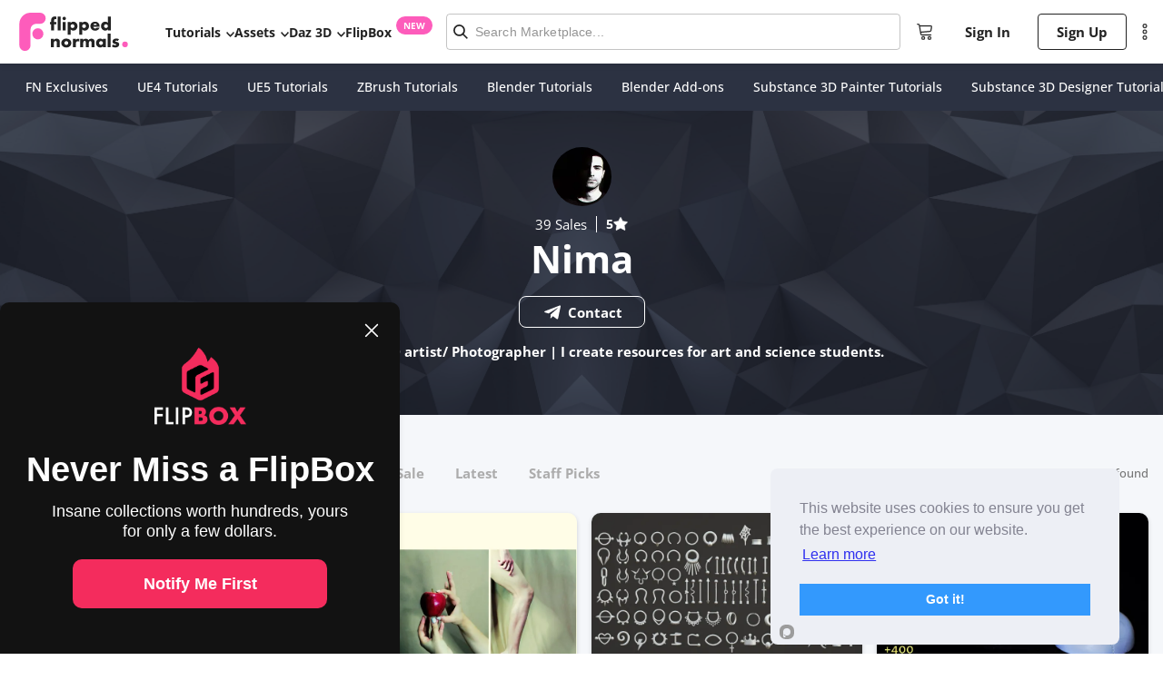

--- FILE ---
content_type: text/css; charset=UTF-8
request_url: https://flippednormals.com/_next/static/css/09d945fba720aabc.css
body_size: 12880
content:
@charset "UTF-8";._2ILZE{position:relative;-webkit-user-select:none;-moz-user-select:none;-ms-user-select:none;user-select:none;box-sizing:border-box}._1_Dg2,._2ILZE{width:100%;height:100%;display:flex;background-color:#fff;flex-flow:column;align-items:stretch}._1_Dg2{position:fixed;top:0;left:0;right:0;bottom:0;z-index:2000;transform:scale(1);transform-origin:top center}._2qwzr{position:relative}._2qwzr,._Pfcmb{width:100%;height:100%;overflow:hidden;flex:0 1 auto}._Pfcmb{display:flex;justify-content:flex-start;align-items:flex-start;touch-action:auto}._3q7r8{background-color:#000}[data-is-not-keyboard-user=true] :focus{outline:none}._L8X8r{height:100%;width:100%;list-style:none;margin:0;padding:0;display:flex;flex-direction:row;justify-content:flex-start;align-items:flex-start;transform:translateZ(0);transition-duration:0s;transition-property:transform;transition-timing-function:linear;will-change:transform;-webkit-backface-visibility:hidden;backface-visibility:hidden}._L8X8r._or-gG{flex-direction:row-reverse}._FP5OY{cursor:grab}.isGrabbing>._FP5OY{cursor:grabbing}._1eGao{height:100%;min-width:100%;width:100%;max-width:100%}._3iVQ0{overflow:hidden}._3iVQ0,._t1897{position:relative;height:100%;width:100%;margin:0;border:0;border-image-width:0;padding:0;-webkit-user-select:none;-moz-user-select:none;-ms-user-select:none;user-select:none}._1BRif,._t1897{-o-object-fit:cover;object-fit:cover;-webkit-user-drag:none}._1BRif{position:absolute;height:100%;width:100%;top:0;left:0;right:0;bottom:0;-webkit-user-select:none;-moz-user-select:none;-ms-user-select:none;user-select:none}._1BRif._3UdL5{display:none}._1BRif:before,._t1897:before{content:"";display:block;position:absolute;width:100%;min-width:100%;height:100%;min-height:100%;top:0;left:0;right:0;bottom:0;background:#444}._3lwW_{position:absolute;display:flex;justify-content:center;align-items:center}._1zlZS{opacity:.25;pointer-events:none;cursor:not-allowed}._1R7KP{height:50px;padding:0 10px;align-items:center}._1OkCh,._1R7KP{display:flex;flex-direction:row;justify-content:center;-webkit-user-select:text;-moz-user-select:text;-ms-user-select:text;user-select:text;cursor:text}._1OkCh{width:100%;max-width:100%;max-height:100%;overflow:auto;align-items:flex-start}.__JnHV{background:#fff;font-weight:700;padding:5px;opacity:.75;height:-moz-min-content;height:min-content}._3lLfB{filter:drop-shadow(0 0 5px #888)}._14Fp5{height:100%;overflow-x:hidden;display:flex;flex-direction:row;justify-content:center;align-items:center;flex-wrap:wrap}._14Fp5._3Rfma{flex-direction:row-reverse}._1cqA3{top:50%;left:0;transform:translateY(-50%)}._2GizQ{top:50%;left:50%;transform:translate(-50%,-50%)}._2zEIf{top:50%;right:0;transform:translateY(-50%)}._lhmht{top:0;left:0}._3r4Pe,._29p_Y{top:0;left:0;right:0;margin:0 auto;width:-moz-fit-content;width:fit-content}._1oKnM{top:0;right:0}._2A4to{bottom:0;left:0}._2ljUm,._3apmu{left:0;margin:0 auto;width:-moz-fit-content;width:fit-content}._2ljUm,._3apmu,._3XvNX{bottom:0;right:0}._ZTBlf{position:relative;margin:0;border:none;padding:0;display:inline-block;-webkit-appearance:none;-moz-appearance:none;appearance:none;opacity:.75;background-color:transparent;background-position:50%;background-repeat:no-repeat;cursor:pointer;-webkit-user-select:none;-moz-user-select:none;-ms-user-select:none;user-select:none;touch-action:manipulation}._3LX_O{filter:drop-shadow(0 0 3px #888)}._ZTBlf:hover{opacity:1}@media (hover:none){._ZTBlf:hover{opacity:.75}}._lfOsC{display:flex;justify-content:center;align-items:center}._1Pekn{width:50px;height:60px}._dZ8C-{width:50px;height:50px}._20GWq{width:20px;height:20px;border-radius:50%}._3WRGR{stroke:#bbb;stroke-opacity:1;stroke-width:1px;fill:#fff}._1JHpX{height:100%;width:100%;display:flex;flex-direction:row;justify-content:center;align-items:flex-start;overflow-wrap:break-word;word-break:normal;white-space:normal;-webkit-user-select:auto;-moz-user-select:auto;-ms-user-select:auto;user-select:auto}._XQjA1{-webkit-user-select:none;-moz-user-select:none;-ms-user-select:none;user-select:none;-ms-zoom:10%;zoom:10%;font-size:10%;pointer-events:none}._XQjA1,._XQjA1 *{-webkit-text-size-adjust:none;-moz-text-size-adjust:none;text-size-adjust:none}._XQjA1>*{pointer-events:none}@media screen and (-webkit-min-device-pixel-ratio:0) and (min-resolution:0.001dpcm){._XQjA1{font-size:100%}}@-moz-document url-prefix(){._XQjA1{font-size:10%}}._2c50p{flex:0 0 10%;margin:3px 0 0;padding:0;overflow-y:hidden;overflow-x:scroll;cursor:grab;scrollbar-width:none;overflow-scrolling:auto;-webkit-overflow-scrolling:touch;-ms-scroll-chaining:none;overscroll-behavior-x:contain;-ms-overflow-style:none}.isGrabbing._2c50p{cursor:grabbing}._2c50p::-webkit-scrollbar{display:none}._-LJ2W{width:100%;height:100%;margin:0;padding:0;list-style:none;display:flex;flex-direction:row;justify-content:flex-start;align-items:flex-start}._-LJ2W._3NsOQ{flex-direction:row-reverse;justify-content:flex-end}._-cAh3{display:block;height:100%;min-width:10%;width:10%;max-width:10%;overflow:hidden;margin-right:3px;padding:0;opacity:.5;list-style:none;-webkit-user-select:none;-moz-user-select:none;-ms-user-select:none;user-select:none;-webkit-user-drag:none}._19gvi,._-cAh3:not(._19gvi):hover{opacity:1}@media (hover:none){._-cAh3:not(._19gvi):hover{opacity:.5}}.react-datepicker__month-read-view--down-arrow,.react-datepicker__month-year-read-view--down-arrow,.react-datepicker__navigation-icon:before,.react-datepicker__year-read-view--down-arrow{border-color:#ccc;border-style:solid;border-width:3px 3px 0 0;content:"";display:block;height:9px;position:absolute;top:6px;width:9px}.react-datepicker-popper[data-placement^=bottom] .react-datepicker__triangle,.react-datepicker-popper[data-placement^=top] .react-datepicker__triangle{margin-left:-4px;position:absolute;width:0}.react-datepicker-popper[data-placement^=bottom] .react-datepicker__triangle:after,.react-datepicker-popper[data-placement^=bottom] .react-datepicker__triangle:before,.react-datepicker-popper[data-placement^=top] .react-datepicker__triangle:after,.react-datepicker-popper[data-placement^=top] .react-datepicker__triangle:before{box-sizing:content-box;position:absolute;height:0;width:1px;content:"";z-index:-1;border:8px solid transparent;left:-8px}.react-datepicker-popper[data-placement^=bottom] .react-datepicker__triangle:before,.react-datepicker-popper[data-placement^=top] .react-datepicker__triangle:before{border-bottom-color:#aeaeae}.react-datepicker-popper[data-placement^=bottom] .react-datepicker__triangle{top:0;margin-top:-8px}.react-datepicker-popper[data-placement^=bottom] .react-datepicker__triangle:after,.react-datepicker-popper[data-placement^=bottom] .react-datepicker__triangle:before{border-top:none;border-bottom-color:#f0f0f0}.react-datepicker-popper[data-placement^=bottom] .react-datepicker__triangle:after{top:0}.react-datepicker-popper[data-placement^=bottom] .react-datepicker__triangle:before{top:-1px;border-bottom-color:#aeaeae}.react-datepicker-popper[data-placement^=top] .react-datepicker__triangle{bottom:0;margin-bottom:-8px}.react-datepicker-popper[data-placement^=top] .react-datepicker__triangle:after,.react-datepicker-popper[data-placement^=top] .react-datepicker__triangle:before{border-bottom:none;border-top-color:#fff}.react-datepicker-popper[data-placement^=top] .react-datepicker__triangle:after{bottom:0}.react-datepicker-popper[data-placement^=top] .react-datepicker__triangle:before{bottom:-1px;border-top-color:#aeaeae}.react-datepicker-wrapper{display:inline-block;padding:0;border:0;width:100%}.react-datepicker{font-family:Helvetica Neue,helvetica,arial,sans-serif;font-size:.8rem;background-color:#fff;color:#000;border:1px solid #aeaeae;border-radius:.3rem;display:inline-block;position:relative}.react-datepicker--time-only .react-datepicker__triangle{left:35px}.react-datepicker--time-only .react-datepicker__time-container{border-left:0}.react-datepicker--time-only .react-datepicker__time,.react-datepicker--time-only .react-datepicker__time-box{border-bottom-left-radius:.3rem;border-bottom-right-radius:.3rem}.react-datepicker__triangle{position:absolute;left:50px}.react-datepicker-popper{z-index:1}.react-datepicker-popper[data-placement^=bottom]{padding-top:10px}.react-datepicker-popper[data-placement=bottom-end] .react-datepicker__triangle,.react-datepicker-popper[data-placement=top-end] .react-datepicker__triangle{left:auto;right:50px}.react-datepicker-popper[data-placement^=top]{padding-bottom:10px}.react-datepicker-popper[data-placement^=right]{padding-left:8px}.react-datepicker-popper[data-placement^=right] .react-datepicker__triangle{left:auto;right:42px}.react-datepicker-popper[data-placement^=left]{padding-right:8px}.react-datepicker-popper[data-placement^=left] .react-datepicker__triangle{left:42px;right:auto}.react-datepicker__header{text-align:center;background-color:#f0f0f0;border-bottom:1px solid #aeaeae;border-top-left-radius:.3rem;padding:8px 0;position:relative}.react-datepicker__header--time{padding-bottom:8px;padding-left:5px;padding-right:5px}.react-datepicker__header--time:not(.react-datepicker__header--time--only){border-top-left-radius:0}.react-datepicker__header:not(.react-datepicker__header--has-time-select){border-top-right-radius:.3rem}.react-datepicker__month-dropdown-container--scroll,.react-datepicker__month-dropdown-container--select,.react-datepicker__month-year-dropdown-container--scroll,.react-datepicker__month-year-dropdown-container--select,.react-datepicker__year-dropdown-container--scroll,.react-datepicker__year-dropdown-container--select{display:inline-block;margin:0 2px}.react-datepicker-time__header,.react-datepicker-year-header,.react-datepicker__current-month{margin-top:0;color:#000;font-weight:700;font-size:.944rem}.react-datepicker-time__header{text-overflow:ellipsis;white-space:nowrap;overflow:hidden}.react-datepicker__navigation{align-items:center;background:none;display:flex;justify-content:center;text-align:center;cursor:pointer;position:absolute;top:2px;padding:0;border:none;z-index:1;height:32px;width:32px;text-indent:-999em;overflow:hidden}.react-datepicker__navigation--previous{left:2px}.react-datepicker__navigation--next{right:2px}.react-datepicker__navigation--next--with-time:not(.react-datepicker__navigation--next--with-today-button){right:85px}.react-datepicker__navigation--years{position:relative;top:0;display:block;margin-left:auto;margin-right:auto}.react-datepicker__navigation--years-previous{top:4px}.react-datepicker__navigation--years-upcoming{top:-4px}.react-datepicker__navigation:hover :before{border-color:#a6a6a6}.react-datepicker__navigation-icon{position:relative;top:-1px;font-size:20px;width:0}.react-datepicker__navigation-icon--next{left:-2px}.react-datepicker__navigation-icon--next:before{transform:rotate(45deg);left:-7px}.react-datepicker__navigation-icon--previous{right:-2px}.react-datepicker__navigation-icon--previous:before{transform:rotate(225deg);right:-7px}.react-datepicker__month-container{float:left}.react-datepicker__year{margin:.4rem;text-align:center}.react-datepicker__year-wrapper{display:flex;flex-wrap:wrap;max-width:180px}.react-datepicker__year .react-datepicker__year-text{display:inline-block;width:4rem;margin:2px}.react-datepicker__month{margin:.4rem;text-align:center}.react-datepicker__month .react-datepicker__month-text,.react-datepicker__month .react-datepicker__quarter-text{display:inline-block;width:4rem;margin:2px}.react-datepicker__input-time-container{clear:both;width:100%;float:left;margin:5px 0 10px 15px;text-align:left}.react-datepicker__input-time-container .react-datepicker-time__caption,.react-datepicker__input-time-container .react-datepicker-time__input-container{display:inline-block}.react-datepicker__input-time-container .react-datepicker-time__input-container .react-datepicker-time__input{display:inline-block;margin-left:10px}.react-datepicker__input-time-container .react-datepicker-time__input-container .react-datepicker-time__input input{width:auto}.react-datepicker__input-time-container .react-datepicker-time__input-container .react-datepicker-time__input input[type=time]::-webkit-inner-spin-button,.react-datepicker__input-time-container .react-datepicker-time__input-container .react-datepicker-time__input input[type=time]::-webkit-outer-spin-button{-webkit-appearance:none;margin:0}.react-datepicker__input-time-container .react-datepicker-time__input-container .react-datepicker-time__input input[type=time]{-moz-appearance:textfield}.react-datepicker__input-time-container .react-datepicker-time__input-container .react-datepicker-time__delimiter{margin-left:5px;display:inline-block}.react-datepicker__time-container{float:right;border-left:1px solid #aeaeae;width:85px}.react-datepicker__time-container--with-today-button{display:inline;border:1px solid #aeaeae;border-radius:.3rem;position:absolute;right:-72px;top:0}.react-datepicker__time-container .react-datepicker__time{position:relative;background:#fff;border-bottom-right-radius:.3rem}.react-datepicker__time-container .react-datepicker__time .react-datepicker__time-box{width:85px;overflow-x:hidden;margin:0 auto;text-align:center;border-bottom-right-radius:.3rem}.react-datepicker__time-container .react-datepicker__time .react-datepicker__time-box ul.react-datepicker__time-list{list-style:none;margin:0;height:calc(195px + (1.7rem / 2));overflow-y:scroll;padding-right:0;padding-left:0;width:100%;box-sizing:content-box}.react-datepicker__time-container .react-datepicker__time .react-datepicker__time-box ul.react-datepicker__time-list li.react-datepicker__time-list-item{height:30px;padding:5px 10px;white-space:nowrap}.react-datepicker__time-container .react-datepicker__time .react-datepicker__time-box ul.react-datepicker__time-list li.react-datepicker__time-list-item:hover{cursor:pointer;background-color:#f0f0f0}.react-datepicker__time-container .react-datepicker__time .react-datepicker__time-box ul.react-datepicker__time-list li.react-datepicker__time-list-item--selected{background-color:#216ba5;color:#fff;font-weight:700}.react-datepicker__time-container .react-datepicker__time .react-datepicker__time-box ul.react-datepicker__time-list li.react-datepicker__time-list-item--selected:hover{background-color:#216ba5}.react-datepicker__time-container .react-datepicker__time .react-datepicker__time-box ul.react-datepicker__time-list li.react-datepicker__time-list-item--disabled{color:#ccc}.react-datepicker__time-container .react-datepicker__time .react-datepicker__time-box ul.react-datepicker__time-list li.react-datepicker__time-list-item--disabled:hover{cursor:default;background-color:transparent}.react-datepicker__week-number{color:#ccc;display:inline-block;width:1.7rem;line-height:1.7rem;text-align:center;margin:.166rem}.react-datepicker__week-number.react-datepicker__week-number--clickable{cursor:pointer}.react-datepicker__week-number.react-datepicker__week-number--clickable:hover{border-radius:.3rem;background-color:#f0f0f0}.react-datepicker__day-names,.react-datepicker__week{white-space:nowrap}.react-datepicker__day-names{margin-bottom:-8px}.react-datepicker__day,.react-datepicker__day-name,.react-datepicker__time-name{color:#000;display:inline-block;width:1.7rem;line-height:1.7rem;text-align:center;margin:.166rem}.react-datepicker__month--in-range,.react-datepicker__month--in-selecting-range,.react-datepicker__month--selected,.react-datepicker__quarter--in-range,.react-datepicker__quarter--in-selecting-range,.react-datepicker__quarter--selected{border-radius:.3rem;background-color:#216ba5;color:#fff}.react-datepicker__month--in-range:hover,.react-datepicker__month--in-selecting-range:hover,.react-datepicker__month--selected:hover,.react-datepicker__quarter--in-range:hover,.react-datepicker__quarter--in-selecting-range:hover,.react-datepicker__quarter--selected:hover{background-color:#1d5d90}.react-datepicker__month--disabled,.react-datepicker__quarter--disabled{color:#ccc;pointer-events:none}.react-datepicker__month--disabled:hover,.react-datepicker__quarter--disabled:hover{cursor:default;background-color:transparent}.react-datepicker__day,.react-datepicker__month-text,.react-datepicker__quarter-text,.react-datepicker__year-text{cursor:pointer}.react-datepicker__day:hover,.react-datepicker__month-text:hover,.react-datepicker__quarter-text:hover,.react-datepicker__year-text:hover{border-radius:.3rem;background-color:#f0f0f0}.react-datepicker__day--today,.react-datepicker__month-text--today,.react-datepicker__quarter-text--today,.react-datepicker__year-text--today{font-weight:700}.react-datepicker__day--highlighted,.react-datepicker__month-text--highlighted,.react-datepicker__quarter-text--highlighted,.react-datepicker__year-text--highlighted{border-radius:.3rem;background-color:#3dcc4a;color:#fff}.react-datepicker__day--highlighted:hover,.react-datepicker__month-text--highlighted:hover,.react-datepicker__quarter-text--highlighted:hover,.react-datepicker__year-text--highlighted:hover{background-color:#32be3f}.react-datepicker__day--highlighted-custom-1,.react-datepicker__month-text--highlighted-custom-1,.react-datepicker__quarter-text--highlighted-custom-1,.react-datepicker__year-text--highlighted-custom-1{color:#f0f}.react-datepicker__day--highlighted-custom-2,.react-datepicker__month-text--highlighted-custom-2,.react-datepicker__quarter-text--highlighted-custom-2,.react-datepicker__year-text--highlighted-custom-2{color:green}.react-datepicker__day--in-range,.react-datepicker__day--in-selecting-range,.react-datepicker__day--selected,.react-datepicker__month-text--in-range,.react-datepicker__month-text--in-selecting-range,.react-datepicker__month-text--selected,.react-datepicker__quarter-text--in-range,.react-datepicker__quarter-text--in-selecting-range,.react-datepicker__quarter-text--selected,.react-datepicker__year-text--in-range,.react-datepicker__year-text--in-selecting-range,.react-datepicker__year-text--selected{border-radius:.3rem;background-color:#216ba5;color:#fff}.react-datepicker__day--in-range:hover,.react-datepicker__day--in-selecting-range:hover,.react-datepicker__day--selected:hover,.react-datepicker__month-text--in-range:hover,.react-datepicker__month-text--in-selecting-range:hover,.react-datepicker__month-text--selected:hover,.react-datepicker__quarter-text--in-range:hover,.react-datepicker__quarter-text--in-selecting-range:hover,.react-datepicker__quarter-text--selected:hover,.react-datepicker__year-text--in-range:hover,.react-datepicker__year-text--in-selecting-range:hover,.react-datepicker__year-text--selected:hover{background-color:#1d5d90}.react-datepicker__day--keyboard-selected,.react-datepicker__month-text--keyboard-selected,.react-datepicker__quarter-text--keyboard-selected,.react-datepicker__year-text--keyboard-selected{border-radius:.3rem;background-color:#2579ba;color:#fff}.react-datepicker__day--keyboard-selected:hover,.react-datepicker__month-text--keyboard-selected:hover,.react-datepicker__quarter-text--keyboard-selected:hover,.react-datepicker__year-text--keyboard-selected:hover{background-color:#1d5d90}.react-datepicker__day--in-selecting-range:not(.react-datepicker__day--in-range,.react-datepicker__month-text--in-range,.react-datepicker__quarter-text--in-range,.react-datepicker__year-text--in-range),.react-datepicker__month-text--in-selecting-range:not(.react-datepicker__day--in-range,.react-datepicker__month-text--in-range,.react-datepicker__quarter-text--in-range,.react-datepicker__year-text--in-range),.react-datepicker__quarter-text--in-selecting-range:not(.react-datepicker__day--in-range,.react-datepicker__month-text--in-range,.react-datepicker__quarter-text--in-range,.react-datepicker__year-text--in-range),.react-datepicker__year-text--in-selecting-range:not(.react-datepicker__day--in-range,.react-datepicker__month-text--in-range,.react-datepicker__quarter-text--in-range,.react-datepicker__year-text--in-range){background-color:rgba(33,107,165,.5)}.react-datepicker__month--selecting-range .react-datepicker__day--in-range:not(.react-datepicker__day--in-selecting-range,.react-datepicker__month-text--in-selecting-range,.react-datepicker__quarter-text--in-selecting-range,.react-datepicker__year-text--in-selecting-range),.react-datepicker__month--selecting-range .react-datepicker__month-text--in-range:not(.react-datepicker__day--in-selecting-range,.react-datepicker__month-text--in-selecting-range,.react-datepicker__quarter-text--in-selecting-range,.react-datepicker__year-text--in-selecting-range),.react-datepicker__month--selecting-range .react-datepicker__quarter-text--in-range:not(.react-datepicker__day--in-selecting-range,.react-datepicker__month-text--in-selecting-range,.react-datepicker__quarter-text--in-selecting-range,.react-datepicker__year-text--in-selecting-range),.react-datepicker__month--selecting-range .react-datepicker__year-text--in-range:not(.react-datepicker__day--in-selecting-range,.react-datepicker__month-text--in-selecting-range,.react-datepicker__quarter-text--in-selecting-range,.react-datepicker__year-text--in-selecting-range){background-color:#f0f0f0;color:#000}.react-datepicker__day--disabled,.react-datepicker__month-text--disabled,.react-datepicker__quarter-text--disabled,.react-datepicker__year-text--disabled{cursor:default;color:#ccc}.react-datepicker__day--disabled:hover,.react-datepicker__month-text--disabled:hover,.react-datepicker__quarter-text--disabled:hover,.react-datepicker__year-text--disabled:hover{background-color:transparent}.react-datepicker__month-text.react-datepicker__month--in-range:hover,.react-datepicker__month-text.react-datepicker__month--selected:hover,.react-datepicker__month-text.react-datepicker__quarter--in-range:hover,.react-datepicker__month-text.react-datepicker__quarter--selected:hover,.react-datepicker__quarter-text.react-datepicker__month--in-range:hover,.react-datepicker__quarter-text.react-datepicker__month--selected:hover,.react-datepicker__quarter-text.react-datepicker__quarter--in-range:hover,.react-datepicker__quarter-text.react-datepicker__quarter--selected:hover{background-color:#216ba5}.react-datepicker__month-text:hover,.react-datepicker__quarter-text:hover{background-color:#f0f0f0}.react-datepicker__input-container{position:relative;display:inline-block;width:100%}.react-datepicker__month-read-view,.react-datepicker__month-year-read-view,.react-datepicker__year-read-view{border:1px solid transparent;border-radius:.3rem;position:relative}.react-datepicker__month-read-view:hover,.react-datepicker__month-year-read-view:hover,.react-datepicker__year-read-view:hover{cursor:pointer}.react-datepicker__month-read-view:hover .react-datepicker__month-read-view--down-arrow,.react-datepicker__month-read-view:hover .react-datepicker__year-read-view--down-arrow,.react-datepicker__month-year-read-view:hover .react-datepicker__month-read-view--down-arrow,.react-datepicker__month-year-read-view:hover .react-datepicker__year-read-view--down-arrow,.react-datepicker__year-read-view:hover .react-datepicker__month-read-view--down-arrow,.react-datepicker__year-read-view:hover .react-datepicker__year-read-view--down-arrow{border-top-color:#b3b3b3}.react-datepicker__month-read-view--down-arrow,.react-datepicker__month-year-read-view--down-arrow,.react-datepicker__year-read-view--down-arrow{transform:rotate(135deg);right:-16px;top:0}.react-datepicker__month-dropdown,.react-datepicker__month-year-dropdown,.react-datepicker__year-dropdown{background-color:#f0f0f0;position:absolute;width:50%;left:25%;top:30px;z-index:1;text-align:center;border-radius:.3rem;border:1px solid #aeaeae}.react-datepicker__month-dropdown:hover,.react-datepicker__month-year-dropdown:hover,.react-datepicker__year-dropdown:hover{cursor:pointer}.react-datepicker__month-dropdown--scrollable,.react-datepicker__month-year-dropdown--scrollable,.react-datepicker__year-dropdown--scrollable{height:150px;overflow-y:scroll}.react-datepicker__month-option,.react-datepicker__month-year-option,.react-datepicker__year-option{line-height:20px;width:100%;display:block;margin-left:auto;margin-right:auto}.react-datepicker__month-option:first-of-type,.react-datepicker__month-year-option:first-of-type,.react-datepicker__year-option:first-of-type{border-top-left-radius:.3rem;border-top-right-radius:.3rem}.react-datepicker__month-option:last-of-type,.react-datepicker__month-year-option:last-of-type,.react-datepicker__year-option:last-of-type{-webkit-user-select:none;-moz-user-select:none;-ms-user-select:none;user-select:none;border-bottom-left-radius:.3rem;border-bottom-right-radius:.3rem}.react-datepicker__month-option:hover,.react-datepicker__month-year-option:hover,.react-datepicker__year-option:hover{background-color:#ccc}.react-datepicker__month-option:hover .react-datepicker__navigation--years-upcoming,.react-datepicker__month-year-option:hover .react-datepicker__navigation--years-upcoming,.react-datepicker__year-option:hover .react-datepicker__navigation--years-upcoming{border-bottom-color:#b3b3b3}.react-datepicker__month-option:hover .react-datepicker__navigation--years-previous,.react-datepicker__month-year-option:hover .react-datepicker__navigation--years-previous,.react-datepicker__year-option:hover .react-datepicker__navigation--years-previous{border-top-color:#b3b3b3}.react-datepicker__month-option--selected,.react-datepicker__month-year-option--selected,.react-datepicker__year-option--selected{position:absolute;left:15px}.react-datepicker__close-icon{cursor:pointer;background-color:transparent;border:0;outline:0;padding:0 6px 0 0;position:absolute;top:0;right:0;height:100%;display:table-cell;vertical-align:middle}.react-datepicker__close-icon:after{cursor:pointer;background-color:#216ba5;color:#fff;border-radius:50%;height:16px;width:16px;padding:2px;font-size:12px;line-height:1;text-align:center;display:table-cell;vertical-align:middle;content:"×"}.react-datepicker__today-button{background:#f0f0f0;border-top:1px solid #aeaeae;cursor:pointer;text-align:center;font-weight:700;padding:5px 0;clear:left}.react-datepicker__portal{position:fixed;width:100vw;height:100vh;background-color:rgba(0,0,0,.8);left:0;top:0;justify-content:center;align-items:center;display:flex;z-index:2147483647}.react-datepicker__portal .react-datepicker__day,.react-datepicker__portal .react-datepicker__day-name,.react-datepicker__portal .react-datepicker__time-name{width:3rem;line-height:3rem}@media (max-height:550px),(max-width:400px){.react-datepicker__portal .react-datepicker__day,.react-datepicker__portal .react-datepicker__day-name,.react-datepicker__portal .react-datepicker__time-name{width:2rem;line-height:2rem}}.react-datepicker__portal .react-datepicker-time__header,.react-datepicker__portal .react-datepicker__current-month{font-size:1.44rem}

/*!
 * Quill Editor v1.3.7
 * https://quilljs.com/
 * Copyright (c) 2014, Jason Chen
 * Copyright (c) 2013, salesforce.com
 */.ql-container{box-sizing:border-box;font-family:Helvetica,Arial,sans-serif;font-size:13px;height:100%;margin:0;position:relative}.ql-container.ql-disabled .ql-tooltip{visibility:hidden}.ql-container.ql-disabled .ql-editor ul[data-checked]>li:before{pointer-events:none}.ql-clipboard{left:-100000px;height:1px;overflow-y:hidden;position:absolute;top:50%}.ql-clipboard p{margin:0;padding:0}.ql-editor{box-sizing:border-box;line-height:1.42;height:100%;outline:none;overflow-y:auto;padding:12px 15px;-o-tab-size:4;tab-size:4;-moz-tab-size:4;text-align:left;white-space:pre-wrap;word-wrap:break-word}.ql-editor>*{cursor:text}.ql-editor blockquote,.ql-editor h1,.ql-editor h2,.ql-editor h3,.ql-editor h4,.ql-editor h5,.ql-editor h6,.ql-editor ol,.ql-editor p,.ql-editor pre,.ql-editor ul{margin:0;padding:0;counter-reset:list-1 list-2 list-3 list-4 list-5 list-6 list-7 list-8 list-9}.ql-editor ol,.ql-editor ul{padding-left:1.5em}.ql-editor ol>li,.ql-editor ul>li{list-style-type:none}.ql-editor ul>li:before{content:"\2022"}.ql-editor ul[data-checked=false],.ql-editor ul[data-checked=true]{pointer-events:none}.ql-editor ul[data-checked=false]>li *,.ql-editor ul[data-checked=true]>li *{pointer-events:all}.ql-editor ul[data-checked=false]>li:before,.ql-editor ul[data-checked=true]>li:before{color:#777;cursor:pointer;pointer-events:all}.ql-editor ul[data-checked=true]>li:before{content:"\2611"}.ql-editor ul[data-checked=false]>li:before{content:"\2610"}.ql-editor li:before{display:inline-block;white-space:nowrap;width:1.2em}.ql-editor li:not(.ql-direction-rtl):before{margin-left:-1.5em;margin-right:.3em;text-align:right}.ql-editor li.ql-direction-rtl:before{margin-left:.3em;margin-right:-1.5em}.ql-editor ol li:not(.ql-direction-rtl),.ql-editor ul li:not(.ql-direction-rtl){padding-left:1.5em}.ql-editor ol li.ql-direction-rtl,.ql-editor ul li.ql-direction-rtl{padding-right:1.5em}.ql-editor ol li{counter-reset:list-1 list-2 list-3 list-4 list-5 list-6 list-7 list-8 list-9;counter-increment:list-0}.ql-editor ol li:before{content:counter(list-0,decimal) ". "}.ql-editor ol li.ql-indent-1{counter-increment:list-1}.ql-editor ol li.ql-indent-1:before{content:counter(list-1,lower-alpha) ". "}.ql-editor ol li.ql-indent-1{counter-reset:list-2 list-3 list-4 list-5 list-6 list-7 list-8 list-9}.ql-editor ol li.ql-indent-2{counter-increment:list-2}.ql-editor ol li.ql-indent-2:before{content:counter(list-2,lower-roman) ". "}.ql-editor ol li.ql-indent-2{counter-reset:list-3 list-4 list-5 list-6 list-7 list-8 list-9}.ql-editor ol li.ql-indent-3{counter-increment:list-3}.ql-editor ol li.ql-indent-3:before{content:counter(list-3,decimal) ". "}.ql-editor ol li.ql-indent-3{counter-reset:list-4 list-5 list-6 list-7 list-8 list-9}.ql-editor ol li.ql-indent-4{counter-increment:list-4}.ql-editor ol li.ql-indent-4:before{content:counter(list-4,lower-alpha) ". "}.ql-editor ol li.ql-indent-4{counter-reset:list-5 list-6 list-7 list-8 list-9}.ql-editor ol li.ql-indent-5{counter-increment:list-5}.ql-editor ol li.ql-indent-5:before{content:counter(list-5,lower-roman) ". "}.ql-editor ol li.ql-indent-5{counter-reset:list-6 list-7 list-8 list-9}.ql-editor ol li.ql-indent-6{counter-increment:list-6}.ql-editor ol li.ql-indent-6:before{content:counter(list-6,decimal) ". "}.ql-editor ol li.ql-indent-6{counter-reset:list-7 list-8 list-9}.ql-editor ol li.ql-indent-7{counter-increment:list-7}.ql-editor ol li.ql-indent-7:before{content:counter(list-7,lower-alpha) ". "}.ql-editor ol li.ql-indent-7{counter-reset:list-8 list-9}.ql-editor ol li.ql-indent-8{counter-increment:list-8}.ql-editor ol li.ql-indent-8:before{content:counter(list-8,lower-roman) ". "}.ql-editor ol li.ql-indent-8{counter-reset:list-9}.ql-editor ol li.ql-indent-9{counter-increment:list-9}.ql-editor ol li.ql-indent-9:before{content:counter(list-9,decimal) ". "}.ql-editor .ql-indent-1:not(.ql-direction-rtl){padding-left:3em}.ql-editor li.ql-indent-1:not(.ql-direction-rtl){padding-left:4.5em}.ql-editor .ql-indent-1.ql-direction-rtl.ql-align-right{padding-right:3em}.ql-editor li.ql-indent-1.ql-direction-rtl.ql-align-right{padding-right:4.5em}.ql-editor .ql-indent-2:not(.ql-direction-rtl){padding-left:6em}.ql-editor li.ql-indent-2:not(.ql-direction-rtl){padding-left:7.5em}.ql-editor .ql-indent-2.ql-direction-rtl.ql-align-right{padding-right:6em}.ql-editor li.ql-indent-2.ql-direction-rtl.ql-align-right{padding-right:7.5em}.ql-editor .ql-indent-3:not(.ql-direction-rtl){padding-left:9em}.ql-editor li.ql-indent-3:not(.ql-direction-rtl){padding-left:10.5em}.ql-editor .ql-indent-3.ql-direction-rtl.ql-align-right{padding-right:9em}.ql-editor li.ql-indent-3.ql-direction-rtl.ql-align-right{padding-right:10.5em}.ql-editor .ql-indent-4:not(.ql-direction-rtl){padding-left:12em}.ql-editor li.ql-indent-4:not(.ql-direction-rtl){padding-left:13.5em}.ql-editor .ql-indent-4.ql-direction-rtl.ql-align-right{padding-right:12em}.ql-editor li.ql-indent-4.ql-direction-rtl.ql-align-right{padding-right:13.5em}.ql-editor .ql-indent-5:not(.ql-direction-rtl){padding-left:15em}.ql-editor li.ql-indent-5:not(.ql-direction-rtl){padding-left:16.5em}.ql-editor .ql-indent-5.ql-direction-rtl.ql-align-right{padding-right:15em}.ql-editor li.ql-indent-5.ql-direction-rtl.ql-align-right{padding-right:16.5em}.ql-editor .ql-indent-6:not(.ql-direction-rtl){padding-left:18em}.ql-editor li.ql-indent-6:not(.ql-direction-rtl){padding-left:19.5em}.ql-editor .ql-indent-6.ql-direction-rtl.ql-align-right{padding-right:18em}.ql-editor li.ql-indent-6.ql-direction-rtl.ql-align-right{padding-right:19.5em}.ql-editor .ql-indent-7:not(.ql-direction-rtl){padding-left:21em}.ql-editor li.ql-indent-7:not(.ql-direction-rtl){padding-left:22.5em}.ql-editor .ql-indent-7.ql-direction-rtl.ql-align-right{padding-right:21em}.ql-editor li.ql-indent-7.ql-direction-rtl.ql-align-right{padding-right:22.5em}.ql-editor .ql-indent-8:not(.ql-direction-rtl){padding-left:24em}.ql-editor li.ql-indent-8:not(.ql-direction-rtl){padding-left:25.5em}.ql-editor .ql-indent-8.ql-direction-rtl.ql-align-right{padding-right:24em}.ql-editor li.ql-indent-8.ql-direction-rtl.ql-align-right{padding-right:25.5em}.ql-editor .ql-indent-9:not(.ql-direction-rtl){padding-left:27em}.ql-editor li.ql-indent-9:not(.ql-direction-rtl){padding-left:28.5em}.ql-editor .ql-indent-9.ql-direction-rtl.ql-align-right{padding-right:27em}.ql-editor li.ql-indent-9.ql-direction-rtl.ql-align-right{padding-right:28.5em}.ql-editor .ql-video{display:block;max-width:100%}.ql-editor .ql-video.ql-align-center{margin:0 auto}.ql-editor .ql-video.ql-align-right{margin:0 0 0 auto}.ql-editor .ql-bg-black{background-color:#000}.ql-editor .ql-bg-red{background-color:#e60000}.ql-editor .ql-bg-orange{background-color:#f90}.ql-editor .ql-bg-yellow{background-color:#ff0}.ql-editor .ql-bg-green{background-color:#008a00}.ql-editor .ql-bg-blue{background-color:#06c}.ql-editor .ql-bg-purple{background-color:#93f}.ql-editor .ql-color-white{color:#fff}.ql-editor .ql-color-red{color:#e60000}.ql-editor .ql-color-orange{color:#f90}.ql-editor .ql-color-yellow{color:#ff0}.ql-editor .ql-color-green{color:#008a00}.ql-editor .ql-color-blue{color:#06c}.ql-editor .ql-color-purple{color:#93f}.ql-editor .ql-font-serif{font-family:Georgia,Times New Roman,serif}.ql-editor .ql-font-monospace{font-family:Monaco,Courier New,monospace}.ql-editor .ql-size-small{font-size:.75em}.ql-editor .ql-size-large{font-size:1.5em}.ql-editor .ql-size-huge{font-size:2.5em}.ql-editor .ql-direction-rtl{direction:rtl;text-align:inherit}.ql-editor .ql-align-center{text-align:center}.ql-editor .ql-align-justify{text-align:justify}.ql-editor .ql-align-right{text-align:right}.ql-editor.ql-blank:before{color:rgba(0,0,0,.6);content:attr(data-placeholder);font-style:italic;left:15px;pointer-events:none;position:absolute;right:15px}.ql-snow.ql-toolbar:after,.ql-snow .ql-toolbar:after{clear:both;content:"";display:table}.ql-snow.ql-toolbar button,.ql-snow .ql-toolbar button{background:none;border:none;cursor:pointer;display:inline-block;float:left;height:24px;padding:3px 5px;width:28px}.ql-snow.ql-toolbar button svg,.ql-snow .ql-toolbar button svg{float:left;height:100%}.ql-snow.ql-toolbar button:active:hover,.ql-snow .ql-toolbar button:active:hover{outline:none}.ql-snow.ql-toolbar input.ql-image[type=file],.ql-snow .ql-toolbar input.ql-image[type=file]{display:none}.ql-snow.ql-toolbar .ql-picker-item.ql-selected,.ql-snow .ql-toolbar .ql-picker-item.ql-selected,.ql-snow.ql-toolbar .ql-picker-item:hover,.ql-snow .ql-toolbar .ql-picker-item:hover,.ql-snow.ql-toolbar .ql-picker-label.ql-active,.ql-snow .ql-toolbar .ql-picker-label.ql-active,.ql-snow.ql-toolbar .ql-picker-label:hover,.ql-snow .ql-toolbar .ql-picker-label:hover,.ql-snow.ql-toolbar button.ql-active,.ql-snow .ql-toolbar button.ql-active,.ql-snow.ql-toolbar button:focus,.ql-snow .ql-toolbar button:focus,.ql-snow.ql-toolbar button:hover,.ql-snow .ql-toolbar button:hover{color:#06c}.ql-snow.ql-toolbar .ql-picker-item.ql-selected .ql-fill,.ql-snow .ql-toolbar .ql-picker-item.ql-selected .ql-fill,.ql-snow.ql-toolbar .ql-picker-item.ql-selected .ql-stroke.ql-fill,.ql-snow .ql-toolbar .ql-picker-item.ql-selected .ql-stroke.ql-fill,.ql-snow.ql-toolbar .ql-picker-item:hover .ql-fill,.ql-snow .ql-toolbar .ql-picker-item:hover .ql-fill,.ql-snow.ql-toolbar .ql-picker-item:hover .ql-stroke.ql-fill,.ql-snow .ql-toolbar .ql-picker-item:hover .ql-stroke.ql-fill,.ql-snow.ql-toolbar .ql-picker-label.ql-active .ql-fill,.ql-snow .ql-toolbar .ql-picker-label.ql-active .ql-fill,.ql-snow.ql-toolbar .ql-picker-label.ql-active .ql-stroke.ql-fill,.ql-snow .ql-toolbar .ql-picker-label.ql-active .ql-stroke.ql-fill,.ql-snow.ql-toolbar .ql-picker-label:hover .ql-fill,.ql-snow .ql-toolbar .ql-picker-label:hover .ql-fill,.ql-snow.ql-toolbar .ql-picker-label:hover .ql-stroke.ql-fill,.ql-snow .ql-toolbar .ql-picker-label:hover .ql-stroke.ql-fill,.ql-snow.ql-toolbar button.ql-active .ql-fill,.ql-snow .ql-toolbar button.ql-active .ql-fill,.ql-snow.ql-toolbar button.ql-active .ql-stroke.ql-fill,.ql-snow .ql-toolbar button.ql-active .ql-stroke.ql-fill,.ql-snow.ql-toolbar button:focus .ql-fill,.ql-snow .ql-toolbar button:focus .ql-fill,.ql-snow.ql-toolbar button:focus .ql-stroke.ql-fill,.ql-snow .ql-toolbar button:focus .ql-stroke.ql-fill,.ql-snow.ql-toolbar button:hover .ql-fill,.ql-snow .ql-toolbar button:hover .ql-fill,.ql-snow.ql-toolbar button:hover .ql-stroke.ql-fill,.ql-snow .ql-toolbar button:hover .ql-stroke.ql-fill{fill:#06c}.ql-snow.ql-toolbar .ql-picker-item.ql-selected .ql-stroke,.ql-snow .ql-toolbar .ql-picker-item.ql-selected .ql-stroke,.ql-snow.ql-toolbar .ql-picker-item.ql-selected .ql-stroke-miter,.ql-snow .ql-toolbar .ql-picker-item.ql-selected .ql-stroke-miter,.ql-snow.ql-toolbar .ql-picker-item:hover .ql-stroke,.ql-snow .ql-toolbar .ql-picker-item:hover .ql-stroke,.ql-snow.ql-toolbar .ql-picker-item:hover .ql-stroke-miter,.ql-snow .ql-toolbar .ql-picker-item:hover .ql-stroke-miter,.ql-snow.ql-toolbar .ql-picker-label.ql-active .ql-stroke,.ql-snow .ql-toolbar .ql-picker-label.ql-active .ql-stroke,.ql-snow.ql-toolbar .ql-picker-label.ql-active .ql-stroke-miter,.ql-snow .ql-toolbar .ql-picker-label.ql-active .ql-stroke-miter,.ql-snow.ql-toolbar .ql-picker-label:hover .ql-stroke,.ql-snow .ql-toolbar .ql-picker-label:hover .ql-stroke,.ql-snow.ql-toolbar .ql-picker-label:hover .ql-stroke-miter,.ql-snow .ql-toolbar .ql-picker-label:hover .ql-stroke-miter,.ql-snow.ql-toolbar button.ql-active .ql-stroke,.ql-snow .ql-toolbar button.ql-active .ql-stroke,.ql-snow.ql-toolbar button.ql-active .ql-stroke-miter,.ql-snow .ql-toolbar button.ql-active .ql-stroke-miter,.ql-snow.ql-toolbar button:focus .ql-stroke,.ql-snow .ql-toolbar button:focus .ql-stroke,.ql-snow.ql-toolbar button:focus .ql-stroke-miter,.ql-snow .ql-toolbar button:focus .ql-stroke-miter,.ql-snow.ql-toolbar button:hover .ql-stroke,.ql-snow .ql-toolbar button:hover .ql-stroke,.ql-snow.ql-toolbar button:hover .ql-stroke-miter,.ql-snow .ql-toolbar button:hover .ql-stroke-miter{stroke:#06c}@media (pointer:coarse){.ql-snow.ql-toolbar button:hover:not(.ql-active),.ql-snow .ql-toolbar button:hover:not(.ql-active){color:#444}.ql-snow.ql-toolbar button:hover:not(.ql-active) .ql-fill,.ql-snow .ql-toolbar button:hover:not(.ql-active) .ql-fill,.ql-snow.ql-toolbar button:hover:not(.ql-active) .ql-stroke.ql-fill,.ql-snow .ql-toolbar button:hover:not(.ql-active) .ql-stroke.ql-fill{fill:#444}.ql-snow.ql-toolbar button:hover:not(.ql-active) .ql-stroke,.ql-snow .ql-toolbar button:hover:not(.ql-active) .ql-stroke,.ql-snow.ql-toolbar button:hover:not(.ql-active) .ql-stroke-miter,.ql-snow .ql-toolbar button:hover:not(.ql-active) .ql-stroke-miter{stroke:#444}}.ql-snow,.ql-snow *{box-sizing:border-box}.ql-snow .ql-hidden{display:none}.ql-snow .ql-out-bottom,.ql-snow .ql-out-top{visibility:hidden}.ql-snow .ql-tooltip{position:absolute;transform:translateY(10px)}.ql-snow .ql-tooltip a{cursor:pointer;text-decoration:none}.ql-snow .ql-tooltip.ql-flip{transform:translateY(-10px)}.ql-snow .ql-formats{display:inline-block;vertical-align:middle}.ql-snow .ql-formats:after{clear:both;content:"";display:table}.ql-snow .ql-stroke{fill:none;stroke:#444;stroke-linecap:round;stroke-linejoin:round;stroke-width:2}.ql-snow .ql-stroke-miter{fill:none;stroke:#444;stroke-miterlimit:10;stroke-width:2}.ql-snow .ql-fill,.ql-snow .ql-stroke.ql-fill{fill:#444}.ql-snow .ql-empty{fill:none}.ql-snow .ql-even{fill-rule:evenodd}.ql-snow .ql-stroke.ql-thin,.ql-snow .ql-thin{stroke-width:1}.ql-snow .ql-transparent{opacity:.4}.ql-snow .ql-direction svg:last-child{display:none}.ql-snow .ql-direction.ql-active svg:last-child{display:inline}.ql-snow .ql-direction.ql-active svg:first-child{display:none}.ql-snow .ql-editor h1{font-size:2em}.ql-snow .ql-editor h2{font-size:1.5em}.ql-snow .ql-editor h3{font-size:1.17em}.ql-snow .ql-editor h4{font-size:1em}.ql-snow .ql-editor h5{font-size:.83em}.ql-snow .ql-editor h6{font-size:.67em}.ql-snow .ql-editor a{text-decoration:underline}.ql-snow .ql-editor blockquote{border-left:4px solid #ccc;margin-bottom:5px;margin-top:5px;padding-left:16px}.ql-snow .ql-editor code,.ql-snow .ql-editor pre{background-color:#f0f0f0;border-radius:3px}.ql-snow .ql-editor pre{white-space:pre-wrap;margin-bottom:5px;margin-top:5px;padding:5px 10px}.ql-snow .ql-editor code{font-size:85%;padding:2px 4px}.ql-snow .ql-editor pre.ql-syntax{background-color:#23241f;color:#f8f8f2;overflow:visible}.ql-snow .ql-editor img{max-width:100%}.ql-snow .ql-picker{color:#444;display:inline-block;float:left;font-size:14px;font-weight:500;height:24px;position:relative;vertical-align:middle}.ql-snow .ql-picker-label{cursor:pointer;display:inline-block;height:100%;padding-left:8px;padding-right:2px;position:relative;width:100%}.ql-snow .ql-picker-label:before{display:inline-block;line-height:22px}.ql-snow .ql-picker-options{background-color:#fff;display:none;min-width:100%;padding:4px 8px;position:absolute;white-space:nowrap}.ql-snow .ql-picker-options .ql-picker-item{cursor:pointer;display:block;padding-bottom:5px;padding-top:5px}.ql-snow .ql-picker.ql-expanded .ql-picker-label{color:#ccc;z-index:2}.ql-snow .ql-picker.ql-expanded .ql-picker-label .ql-fill{fill:#ccc}.ql-snow .ql-picker.ql-expanded .ql-picker-label .ql-stroke{stroke:#ccc}.ql-snow .ql-picker.ql-expanded .ql-picker-options{display:block;margin-top:-1px;top:100%;z-index:1}.ql-snow .ql-color-picker,.ql-snow .ql-icon-picker{width:28px}.ql-snow .ql-color-picker .ql-picker-label,.ql-snow .ql-icon-picker .ql-picker-label{padding:2px 4px}.ql-snow .ql-color-picker .ql-picker-label svg,.ql-snow .ql-icon-picker .ql-picker-label svg{right:4px}.ql-snow .ql-icon-picker .ql-picker-options{padding:4px 0}.ql-snow .ql-icon-picker .ql-picker-item{height:24px;width:24px;padding:2px 4px}.ql-snow .ql-color-picker .ql-picker-options{padding:3px 5px;width:152px}.ql-snow .ql-color-picker .ql-picker-item{border:1px solid transparent;float:left;height:16px;margin:2px;padding:0;width:16px}.ql-snow .ql-picker:not(.ql-color-picker):not(.ql-icon-picker) svg{position:absolute;margin-top:-9px;right:0;top:50%;width:18px}.ql-snow .ql-picker.ql-font .ql-picker-item[data-label]:not([data-label=""]):before,.ql-snow .ql-picker.ql-font .ql-picker-label[data-label]:not([data-label=""]):before,.ql-snow .ql-picker.ql-header .ql-picker-item[data-label]:not([data-label=""]):before,.ql-snow .ql-picker.ql-header .ql-picker-label[data-label]:not([data-label=""]):before,.ql-snow .ql-picker.ql-size .ql-picker-item[data-label]:not([data-label=""]):before,.ql-snow .ql-picker.ql-size .ql-picker-label[data-label]:not([data-label=""]):before{content:attr(data-label)}.ql-snow .ql-picker.ql-header{width:98px}.ql-snow .ql-picker.ql-header .ql-picker-item:before,.ql-snow .ql-picker.ql-header .ql-picker-label:before{content:"Normal"}.ql-snow .ql-picker.ql-header .ql-picker-item[data-value="1"]:before,.ql-snow .ql-picker.ql-header .ql-picker-label[data-value="1"]:before{content:"Heading 1"}.ql-snow .ql-picker.ql-header .ql-picker-item[data-value="2"]:before,.ql-snow .ql-picker.ql-header .ql-picker-label[data-value="2"]:before{content:"Heading 2"}.ql-snow .ql-picker.ql-header .ql-picker-item[data-value="3"]:before,.ql-snow .ql-picker.ql-header .ql-picker-label[data-value="3"]:before{content:"Heading 3"}.ql-snow .ql-picker.ql-header .ql-picker-item[data-value="4"]:before,.ql-snow .ql-picker.ql-header .ql-picker-label[data-value="4"]:before{content:"Heading 4"}.ql-snow .ql-picker.ql-header .ql-picker-item[data-value="5"]:before,.ql-snow .ql-picker.ql-header .ql-picker-label[data-value="5"]:before{content:"Heading 5"}.ql-snow .ql-picker.ql-header .ql-picker-item[data-value="6"]:before,.ql-snow .ql-picker.ql-header .ql-picker-label[data-value="6"]:before{content:"Heading 6"}.ql-snow .ql-picker.ql-header .ql-picker-item[data-value="1"]:before{font-size:2em}.ql-snow .ql-picker.ql-header .ql-picker-item[data-value="2"]:before{font-size:1.5em}.ql-snow .ql-picker.ql-header .ql-picker-item[data-value="3"]:before{font-size:1.17em}.ql-snow .ql-picker.ql-header .ql-picker-item[data-value="4"]:before{font-size:1em}.ql-snow .ql-picker.ql-header .ql-picker-item[data-value="5"]:before{font-size:.83em}.ql-snow .ql-picker.ql-header .ql-picker-item[data-value="6"]:before{font-size:.67em}.ql-snow .ql-picker.ql-font{width:108px}.ql-snow .ql-picker.ql-font .ql-picker-item:before,.ql-snow .ql-picker.ql-font .ql-picker-label:before{content:"Sans Serif"}.ql-snow .ql-picker.ql-font .ql-picker-item[data-value=serif]:before,.ql-snow .ql-picker.ql-font .ql-picker-label[data-value=serif]:before{content:"Serif"}.ql-snow .ql-picker.ql-font .ql-picker-item[data-value=monospace]:before,.ql-snow .ql-picker.ql-font .ql-picker-label[data-value=monospace]:before{content:"Monospace"}.ql-snow .ql-picker.ql-font .ql-picker-item[data-value=serif]:before{font-family:Georgia,Times New Roman,serif}.ql-snow .ql-picker.ql-font .ql-picker-item[data-value=monospace]:before{font-family:Monaco,Courier New,monospace}.ql-snow .ql-picker.ql-size{width:98px}.ql-snow .ql-picker.ql-size .ql-picker-item:before,.ql-snow .ql-picker.ql-size .ql-picker-label:before{content:"Normal"}.ql-snow .ql-picker.ql-size .ql-picker-item[data-value=small]:before,.ql-snow .ql-picker.ql-size .ql-picker-label[data-value=small]:before{content:"Small"}.ql-snow .ql-picker.ql-size .ql-picker-item[data-value=large]:before,.ql-snow .ql-picker.ql-size .ql-picker-label[data-value=large]:before{content:"Large"}.ql-snow .ql-picker.ql-size .ql-picker-item[data-value=huge]:before,.ql-snow .ql-picker.ql-size .ql-picker-label[data-value=huge]:before{content:"Huge"}.ql-snow .ql-picker.ql-size .ql-picker-item[data-value=small]:before{font-size:10px}.ql-snow .ql-picker.ql-size .ql-picker-item[data-value=large]:before{font-size:18px}.ql-snow .ql-picker.ql-size .ql-picker-item[data-value=huge]:before{font-size:32px}.ql-snow .ql-color-picker.ql-background .ql-picker-item{background-color:#fff}.ql-snow .ql-color-picker.ql-color .ql-picker-item{background-color:#000}.ql-toolbar.ql-snow{border:1px solid #ccc;box-sizing:border-box;font-family:Helvetica Neue,Helvetica,Arial,sans-serif;padding:8px}.ql-toolbar.ql-snow .ql-formats{margin-right:15px}.ql-toolbar.ql-snow .ql-picker-label{border:1px solid transparent}.ql-toolbar.ql-snow .ql-picker-options{border:1px solid transparent;box-shadow:0 2px 8px rgba(0,0,0,.2)}.ql-toolbar.ql-snow .ql-picker.ql-expanded .ql-picker-label,.ql-toolbar.ql-snow .ql-picker.ql-expanded .ql-picker-options{border-color:#ccc}.ql-toolbar.ql-snow .ql-color-picker .ql-picker-item.ql-selected,.ql-toolbar.ql-snow .ql-color-picker .ql-picker-item:hover{border-color:#000}.ql-toolbar.ql-snow+.ql-container.ql-snow{border-top:0}.ql-snow .ql-tooltip{background-color:#fff;border:1px solid #ccc;box-shadow:0 0 5px #ddd;color:#444;padding:5px 12px;white-space:nowrap}.ql-snow .ql-tooltip:before{content:"Visit URL:";line-height:26px;margin-right:8px}.ql-snow .ql-tooltip input[type=text]{display:none;border:1px solid #ccc;font-size:13px;height:26px;margin:0;padding:3px 5px;width:170px}.ql-snow .ql-tooltip a.ql-preview{display:inline-block;max-width:200px;overflow-x:hidden;text-overflow:ellipsis;vertical-align:top}.ql-snow .ql-tooltip a.ql-action:after{border-right:1px solid #ccc;content:"Edit";margin-left:16px;padding-right:8px}.ql-snow .ql-tooltip a.ql-remove:before{content:"Remove";margin-left:8px}.ql-snow .ql-tooltip a{line-height:26px}.ql-snow .ql-tooltip.ql-editing a.ql-preview,.ql-snow .ql-tooltip.ql-editing a.ql-remove{display:none}.ql-snow .ql-tooltip.ql-editing input[type=text]{display:inline-block}.ql-snow .ql-tooltip.ql-editing a.ql-action:after{border-right:0;content:"Save";padding-right:0}.ql-snow .ql-tooltip[data-mode=link]:before{content:"Enter link:"}.ql-snow .ql-tooltip[data-mode=formula]:before{content:"Enter formula:"}.ql-snow .ql-tooltip[data-mode=video]:before{content:"Enter video:"}.ql-snow a{color:#06c}.ql-container.ql-snow{border:1px solid #ccc}a,abbr,acronym,address,applet,article,aside,audio,b,big,blockquote,body,canvas,caption,center,cite,code,dd,del,details,dfn,div,dl,dt,em,embed,fieldset,figcaption,figure,footer,form,h1,h2,h3,h4,h5,h6,header,hgroup,html,i,iframe,img,ins,kbd,label,legend,li,mark,menu,nav,object,ol,output,p,pre,q,ruby,s,samp,section,small,span,strike,strong,sub,summary,sup,table,tbody,td,tfoot,th,thead,time,tr,tt,u,ul,var,video{margin:0;padding:0;border:0;vertical-align:baseline}html{-ms-text-size-adjust:100%;-webkit-text-size-adjust:100%}img{max-width:100%;filter:none!important}a img,fieldset,img{border:none}input[type=email],input[type=tel],input[type=text],textarea{-webkit-appearance:none}button,input[type=submit]{cursor:pointer}button::-moz-focus-inner,input[type=submit]::-moz-focus-inner{padding:0;border:0}textarea{overflow:auto}button,input{margin:0;padding:0;border:0}a,a:focus,button,div,h1,h2,h3,h4,h5,h6,input,select,span,textarea{outline:none;-webkit-tap-highlight-color:rgba(0,0,0,0)}ol,ul{list-style-type:none}table{border-spacing:0;border-collapse:collapse;width:100%}html{box-sizing:border-box}*,:after,:before{box-sizing:inherit}.std-title{font-size:24px}.std-link,.std-title{color:#222;font-weight:700}.std-link{font-size:15px;background-color:transparent;text-decoration:underline}body,html{padding:0;margin:0;font-family:Open Sans,sans-serif;font-weight:400;line-height:1.15;-webkit-font-smoothing:antialiased;-moz-osx-font-smoothing:grayscale;font-smoothing:antialiased}.main-content{display:flex;flex-direction:column;justify-content:center;flex:1 0 auto}.std-section{position:relative;background-color:#f5f7fa;flex:1 1}.std-section__content{display:flex;max-width:1920px;margin:0 auto;padding:40px 32px}@media only screen and (max-width:1366px){.std-section__content{padding:40px 24px}}@media only screen and (max-width:767px){.std-section__content{padding:24px 12px}}.std-section__content--uploader{margin-bottom:50px}.std-section__sidebar{flex:0 0 260px;max-width:260px;line-height:1.4}.std-section__body{width:100%;margin:0 0 0 32px;max-width:1200px}@media only screen and (max-width:1024px){.std-section__body{margin:0}}.full-width{width:100%}.error-message{font-size:12px;color:#e83361;line-height:15px;font-weight:400;margin-bottom:-15px}.error-message--left-small{left:6px}.success-message{font-size:13px;color:#222;line-height:17px;font-weight:600;background:#51e28a;padding:8px 25px;display:block;margin-top:10px;border-radius:4px;text-align:center}.success-message--left-small{left:6px}.d-none{display:none!important}.p-0{padding:0!important}.anchorTarget{position:absolute;margin-top:-100px}.col-0{position:relative;flex-grow:0;flex-shrink:0;flex-basis:calc(100% / 12 * 0);width:calc(100% / 12 * 0);padding:0 10px;margin-bottom:20px}.col-0.m-b-0{margin-bottom:0}.col-0.m-b-40{margin-bottom:40px}.col-1{position:relative;flex-grow:0;flex-shrink:0;flex-basis:calc(100% / 12 * 1);width:calc(100% / 12 * 1);padding:0 10px;margin-bottom:20px}.col-1.m-b-0{margin-bottom:0}.col-1.m-b-40{margin-bottom:40px}.col-2{position:relative;flex-grow:0;flex-shrink:0;flex-basis:calc(100% / 12 * 2);width:calc(100% / 12 * 2);padding:0 10px;margin-bottom:20px}.col-2.m-b-0{margin-bottom:0}.col-2.m-b-40{margin-bottom:40px}.col-3{position:relative;flex-grow:0;flex-shrink:0;flex-basis:calc(100% / 12 * 3);width:calc(100% / 12 * 3);padding:0 10px;margin-bottom:20px}.col-3.m-b-0{margin-bottom:0}.col-3.m-b-40{margin-bottom:40px}.col-4{position:relative;flex-grow:0;flex-shrink:0;flex-basis:calc(100% / 12 * 4);width:calc(100% / 12 * 4);padding:0 10px;margin-bottom:20px}.col-4.m-b-0{margin-bottom:0}.col-4.m-b-40{margin-bottom:40px}.col-5{position:relative;flex-grow:0;flex-shrink:0;flex-basis:calc(100% / 12 * 5);width:calc(100% / 12 * 5);padding:0 10px;margin-bottom:20px}.col-5.m-b-0{margin-bottom:0}.col-5.m-b-40{margin-bottom:40px}.col-6{position:relative;flex-grow:0;flex-shrink:0;flex-basis:calc(100% / 12 * 6);width:calc(100% / 12 * 6);padding:0 10px;margin-bottom:20px}.col-6.m-b-0{margin-bottom:0}.col-6.m-b-40{margin-bottom:40px}.col-7{position:relative;flex-grow:0;flex-shrink:0;flex-basis:calc(100% / 12 * 7);width:calc(100% / 12 * 7);padding:0 10px;margin-bottom:20px}.col-7.m-b-0{margin-bottom:0}.col-7.m-b-40{margin-bottom:40px}.col-8{position:relative;flex-grow:0;flex-shrink:0;flex-basis:calc(100% / 12 * 8);width:calc(100% / 12 * 8);padding:0 10px;margin-bottom:20px}.col-8.m-b-0{margin-bottom:0}.col-8.m-b-40{margin-bottom:40px}.col-9{position:relative;flex-grow:0;flex-shrink:0;flex-basis:calc(100% / 12 * 9);width:calc(100% / 12 * 9);padding:0 10px;margin-bottom:20px}.col-9.m-b-0{margin-bottom:0}.col-9.m-b-40{margin-bottom:40px}.col-10{position:relative;flex-grow:0;flex-shrink:0;flex-basis:calc(100% / 12 * 10);width:calc(100% / 12 * 10);padding:0 10px;margin-bottom:20px}.col-10.m-b-0{margin-bottom:0}.col-10.m-b-40{margin-bottom:40px}.col-11{position:relative;flex-grow:0;flex-shrink:0;flex-basis:calc(100% / 12 * 11);width:calc(100% / 12 * 11);padding:0 10px;margin-bottom:20px}.col-11.m-b-0{margin-bottom:0}.col-11.m-b-40{margin-bottom:40px}.col-12{position:relative;flex-grow:0;flex-shrink:0;flex-basis:calc(100% / 12 * 12);width:calc(100% / 12 * 12);padding:0 10px;margin-bottom:20px}.col-12.m-b-0{margin-bottom:0}.col-12.m-b-40{margin-bottom:40px}@media only screen and (max-width:767px){.col-sm-0{flex-grow:0;flex-shrink:0;flex-basis:calc(100% / 12 * 0);width:calc(100% / 12 * 0);padding:0 10px;margin-bottom:12px}.col-sm-0.m-b-0{margin-bottom:0}.col-sm-1{flex-grow:0;flex-shrink:0;flex-basis:calc(100% / 12 * 1);width:calc(100% / 12 * 1);padding:0 10px;margin-bottom:12px}.col-sm-1.m-b-0{margin-bottom:0}.col-sm-2{flex-grow:0;flex-shrink:0;flex-basis:calc(100% / 12 * 2);width:calc(100% / 12 * 2);padding:0 10px;margin-bottom:12px}.col-sm-2.m-b-0{margin-bottom:0}.col-sm-3{flex-grow:0;flex-shrink:0;flex-basis:calc(100% / 12 * 3);width:calc(100% / 12 * 3);padding:0 10px;margin-bottom:12px}.col-sm-3.m-b-0{margin-bottom:0}.col-sm-4{flex-grow:0;flex-shrink:0;flex-basis:calc(100% / 12 * 4);width:calc(100% / 12 * 4);padding:0 10px;margin-bottom:12px}.col-sm-4.m-b-0{margin-bottom:0}.col-sm-5{flex-grow:0;flex-shrink:0;flex-basis:calc(100% / 12 * 5);width:calc(100% / 12 * 5);padding:0 10px;margin-bottom:12px}.col-sm-5.m-b-0{margin-bottom:0}.col-sm-6{flex-grow:0;flex-shrink:0;flex-basis:calc(100% / 12 * 6);width:calc(100% / 12 * 6);padding:0 10px;margin-bottom:12px}.col-sm-6.m-b-0{margin-bottom:0}.col-sm-7{flex-grow:0;flex-shrink:0;flex-basis:calc(100% / 12 * 7);width:calc(100% / 12 * 7);padding:0 10px;margin-bottom:12px}.col-sm-7.m-b-0{margin-bottom:0}.col-sm-8{flex-grow:0;flex-shrink:0;flex-basis:calc(100% / 12 * 8);width:calc(100% / 12 * 8);padding:0 10px;margin-bottom:12px}.col-sm-8.m-b-0{margin-bottom:0}.col-sm-9{flex-grow:0;flex-shrink:0;flex-basis:calc(100% / 12 * 9);width:calc(100% / 12 * 9);padding:0 10px;margin-bottom:12px}.col-sm-9.m-b-0{margin-bottom:0}.col-sm-10{flex-grow:0;flex-shrink:0;flex-basis:calc(100% / 12 * 10);width:calc(100% / 12 * 10);padding:0 10px;margin-bottom:12px}.col-sm-10.m-b-0{margin-bottom:0}.col-sm-11{flex-grow:0;flex-shrink:0;flex-basis:calc(100% / 12 * 11);width:calc(100% / 12 * 11);padding:0 10px;margin-bottom:12px}.col-sm-11.m-b-0{margin-bottom:0}.col-sm-12{flex-grow:0;flex-shrink:0;flex-basis:calc(100% / 12 * 12);width:calc(100% / 12 * 12);padding:0 10px;margin-bottom:12px}.col-sm-12.m-b-0{margin-bottom:0}}input::-webkit-inner-spin-button,input::-webkit-outer-spin-button{-webkit-appearance:none;margin:0}input[type=number]{-moz-appearance:textfield}._Pfcmb.isGrabbing{pointer-events:none}.uppy .uppy-Root{font-family:Open Sans,sans-serif}@media only screen and (max-width:1024px){input[type=email],input[type=number],input[type=password],input[type=tel],input[type=text]{font-size:16px!important}}@media only screen and (max-width:768px){.category-links{margin-top:10px}.category-intro{font-size:12px!important}}.std-btn{font-family:Open Sans,sans-serif;position:relative;display:inline-flex;align-items:center;justify-content:center;font-size:15px;line-height:1.1;padding:0 20px;height:40px;line-height:40px;border-radius:4px;background-color:#fd5cbb;font-weight:700;border:1px solid transparent;cursor:pointer;text-shadow:none;will-change:transform,background-color;-webkit-tap-highlight-color:rgba(0,0,0,0)}.std-btn,.std-btn:hover{color:#fff;text-decoration:none}.std-btn:hover{background-color:#fd35ab}.std-btn--size-m{font-size:20px;padding:0 32px;height:48px}.std-btn--size-s{font-size:14px;padding:0 32px;height:30px}.std-btn--w-200{width:200px}.std-btn--w-240{min-width:240px}.std-btn--secondary{color:#222;background-color:#51e28a}.std-btn--secondary:hover{color:#222;text-decoration:none;background-color:#4ecb7f}.std-btn--blue{background-color:#4b8cdd}.std-btn--blue:hover{background-color:#226ecb}.std-btn--blue-bordered{color:#4b8cdd;background-color:transparent;border-color:#4b8cdd}.std-btn--blue-bordered:hover{color:#226ecb;background-color:transparent;border-color:#226ecb}.std-btn--blue-bordered-filled{color:#4b8cdd;background-color:transparent;border-color:#4b8cdd}.std-btn--blue-bordered-filled:hover,.std-btn--blue-bordered-filled[type-check=selected]{background-color:#4b8cdd;color:#fff}.std-btn--blue-bordered-filled.std-btn--disabled{border:1px solid #c1c2c7;background-color:transparent}.std-btn--grey-bordered{color:#3c4050;background-color:#fff;border-color:#ddd}.std-btn--grey-bordered:hover{color:#3c4050;background-color:#f1f2f4}.std-btn--dark-bordered{background-color:#2c3242;border-color:#777}.std-btn--dark-bordered:hover{background-color:#222}.std-btn--bordered{border:1px solid #707070;background-color:transparent;color:#222}.std-btn--bordered:focus,.std-btn--bordered:hover{background-color:#222;color:#fff}.std-btn--social-bordered{border:1px solid #707070;background-color:#fff;color:#222}.std-btn--social-bordered:focus,.std-btn--social-bordered:hover{background-color:#f1f2f4;color:#222}.std-btn--social-bordered .std-btn__icon{position:absolute;top:50%;left:16px;transform:translateY(-50%)}.std-btn--white-bg{border:none;background-color:#fff;color:#222}.std-btn--white-bg:hover{background-color:#fff;color:#fd5cbb}.std-btn--link{padding:0}.std-btn--link,.std-btn--link:hover{color:#4b8cdd;background-color:transparent}.std-btn--iconed{padding:0;height:auto}.std-btn--iconed,.std-btn--iconed:hover{background-color:transparent;color:currentColor}.std-btn--iconed .std-btn__icon{margin:0}.std-btn__loading>:not(.spinner){visibility:hidden}.std-btn--white{background-color:transparent;color:#fff}.std-btn--white:hover{background-color:#fff;color:#222}.std-btn--disabled{color:#777;background-color:#e8eaed;pointer-events:none}.std-btn--icon-right{width:100%;justify-content:flex-start}.std-btn--icon-right .std-btn__icon{position:absolute;right:20px}.std-btn--reverse .std-btn__icon{order:2;margin:0 0 0 8px}.std-btn__icon{margin-right:8px}.std-btn__count,.std-btn__icon{display:flex;align-items:center;justify-content:center}.std-btn__count{position:absolute;top:3px;right:3px;font-size:10px;height:13px;min-width:13px;color:#fff;background-color:#222;padding:0 4px;border-radius:4px;font-weight:700}.std-btn__count--red{background-color:#e83361}.std-btn[type-check=selected]{color:#4b8cdd;border-color:#4b8cdd}.std-btn[type-check=default]{color:#3c4050;border-color:#e8eaed}.std-btn[type-check=default] .std-btn__icon{display:none}.std-btn[type-check=disabled]{color:#c1c2c7;border-color:#e8eaed;background-color:#f5f7fa}.std-btn--text{padding:0;background-color:transparent;font-size:14px;font-weight:500;color:#777;height:auto;line-height:16px}.std-btn--text:hover{color:#2c3242;background-color:transparent}.std-btn--filter{height:32px;padding:0 32px}.std-btn--filter,.std-btn--filter:focus,.std-btn--filter:hover{background-color:transparent;color:#222}.std-btn--more{height:45px;min-width:200px}.std-btn--more span{background:linear-gradient(0deg,#000,rgba(0,0,0,.5)) 100% 0/50% 100% no-repeat,linear-gradient(rgba(0,0,0,.5) 50%,transparent 95%) 0 0/50% 100% no-repeat}.std-btn--more:focus span,.std-btn--more:hover span{background:linear-gradient(0deg,#fff,hsla(0,0%,100%,.5)) 100% 0/50% 100% no-repeat,linear-gradient(hsla(0,0%,100%,.5) 50%,transparent 95%) 0 0/50% 100% no-repeat}.std-btn--clear{height:35px;min-width:auto}.std-btn--clear.std-btn--disabled{color:#acacac;border-color:#acacac;background-color:#fff}.iconed-button{position:relative;display:flex;align-items:center;justify-content:center;width:30px;flex-shrink:0;padding:0;color:#222;background-color:transparent;cursor:pointer;font-weight:400}.iconed-button:hover{background-color:transparent;color:#fd5cbb}.iconed-button--delete{color:#e83361}.iconed-button--blue{color:#4b8cdd}.iconed-button--blue:hover{color:#226ecb}.iconed-button:disabled{color:#777}.iconed-button svg{font-size:18px}.iconed-button .std-btn__icon{margin:0}.dropdown__menu-scroll{max-height:390px;overflow:auto}.dropdown__item{margin:10px 0}.dropdown__link,.dropdown__link--md{font-family:Open Sans,sans-serif;display:inline-flex;font-size:13px;width:100%;padding:8px 28px;color:#777;background-color:#fff;font-weight:500;text-decoration:none;justify-content:flex-start}.dropdown__link--md:hover,.dropdown__link:hover{color:#222;background-color:#e8eaed}.dropdown__link--md{padding:8px 16px}.std-field{position:relative;display:flex;width:100%}.std-field.active .std-field__label-content{transform:scale3d(.8,.8,1) translate3d(0,-14px,0)}.std-field.active .std-field__input--iconed+.std-field__label .std-field__label-content{transform:scale3d(.6,.6,1) translate3d(4px,-26px,0)}.std-field__textarea{width:100%;background-color:#fff;border:1px solid #e8eaed;border-radius:4px;min-height:197px;padding:12px;resize:none}.std-field__textarea::-moz-placeholder{font-size:14px;line-height:15px;letter-spacing:0;color:#bababa}.std-field__textarea:-ms-input-placeholder{font-size:14px;line-height:15px;letter-spacing:0;color:#bababa}.std-field__textarea::placeholder{font-size:14px;line-height:15px;letter-spacing:0;color:#bababa}.std-field__textarea--error{border:1px solid #e83361}.std-field__textarea--error::-moz-placeholder{color:#e83361}.std-field__textarea--error:-ms-input-placeholder{color:#e83361}.std-field__textarea--error::placeholder{color:#e83361}.std-field__input{position:relative;font-size:15px;display:block;padding:16px 16px 6px;width:100%;outline:none;background-color:#fff;color:#222;border:1px solid #b5b5b5;border-radius:4px;line-height:16px;-webkit-appearance:none}.std-field__input:focus~.std-field__label .std-field__label-content{transform:scale3d(.8,.8,1) translate3d(0,-14px,0)}.std-field__input:focus~.std-field__label{cursor:default;pointer-events:none}.std-field__input::-moz-placeholder{font-size:15px;color:#b5b5b5}.std-field__input:-ms-input-placeholder{font-size:15px;color:#b5b5b5}.std-field__input::placeholder{font-size:15px;color:#b5b5b5}.std-field__input:active,.std-field__input:focus{border:1px solid #4b8cdd}.std-field__input--error{border:1px solid #e83361}.std-field__input--iconed{height:46px;line-height:46px;padding:0 0 0 48px}.std-field__input--iconed:focus+.std-field__label .std-field__label-content{transform:scale3d(.6,.6,1) translate3d(4px,-26px,0)}.std-field__input--highlighted:focus{border:2px solid #4b8cdd}.std-field__icon{margin-right:8px}.std-field__label{display:flex;align-items:center;font-size:15px;padding:0 16px;color:#b5b5b5;position:absolute;width:100%;height:100%;font-weight:500;line-height:17px;cursor:text;-webkit-font-smoothing:antialiased;-moz-osx-font-smoothing:grayscale;-webkit-touch-callout:none;-webkit-user-select:none;-moz-user-select:none;-ms-user-select:none;user-select:none;pointer-events:none}.std-field__label-content{position:relative;display:block;width:100%;transform-origin:0 50%;transition:transform .3s}.std-input{font-size:15px;color:#222;padding:0 16px;height:40px;background-color:#fff;border:1px solid #b5b5b5;width:100%;border-radius:4px;line-height:16px;transition:all .3s}.std-input:active,.std-input:focus{border:1px solid #4b8cdd}.std-input::-moz-placeholder{color:#b5b5b5}.std-input:-ms-input-placeholder{color:#b5b5b5}.std-input::placeholder{color:#b5b5b5}.std-input--disabled{background-color:#e8eaed;color:#777}.std-input--error{border:1px solid #e83361}.std-input::-webkit-inner-spin-button,.std-input::-webkit-outer-spin-button{-webkit-appearance:none;margin:0}.std-input input[type=number]{-moz-appearance:textfield}.MuiSnackbar-anchorOriginBottomRight.std-notification--with-bottom-bar{bottom:80px}.std-textarea{font-family:Open Sans,sans-serif;font-size:15px;color:#222;padding:11px 16px;background-color:#fff;border:1px solid #b5b5b5;width:100%;height:150px;border-radius:4px;line-height:16px;resize:none}.std-textarea::-moz-placeholder{color:#b5b5b5}.std-textarea:-ms-input-placeholder{color:#b5b5b5}.std-textarea::placeholder{color:#b5b5b5}.std-textarea--error{border:1px solid #e83361}.std-textarea__limit{position:absolute;right:10px;bottom:10px;font-size:14px;color:#c1c2c7}.std-textarea__limit--error{color:#e83361}.upload-gallery-dropzone .dz-ui-label{font-family:Open Sans,sans-serif;letter-spacing:0}.upload-gallery-dropzone .file-item-list-container{display:flex;justify-content:center;flex-wrap:wrap;overflow:visible;padding-top:16px;min-height:auto;background-color:#fff}.upload-gallery-dropzone .file-item-list-container.file-item-list-list{overflow:visible}.upload-gallery-dropzone .file-item-list-container:empty{padding:0}.upload-gallery-dropzone .file-item-full-container-container{height:205px;width:220px;margin:0;cursor:inherit}.upload-gallery-dropzone .file-item-full-container-container .file-item-icon-container{width:100%;height:100%}.upload-gallery-dropzone .file-item-full-container-container .file-item-icon-container .img-container{border-radius:4px}.upload-gallery-dropzone .file-item-full-container-container .file-item-icon-container .img-container.blur{background-color:#222}.upload-gallery-dropzone .file-item-full-container-container .file-item-icon-container .img-container.blur img,.upload-gallery-dropzone .file-item-full-container-container .file-item-icon-container .info-container,.upload-gallery-dropzone .file-item-full-container-container .file-item-name{display:none}.upload-gallery-dropzone div.dropzone-ui{border:none}.product-files-dropzone .dz-ui-label{font-family:Open Sans,sans-serif;letter-spacing:0}.product-files-dropzone .file-item-list-container.file-item-list-list{display:block;min-height:auto}.product-files-dropzone .file-item-list-container.file-item-list-list:empty{padding:0}.product-files-dropzone .file-item-list-container.file-item-list-grid{display:block}.product-files-dropzone .file-item-full-container-container{height:50px;width:100%;margin:0}.product-files-dropzone .file-item-full-container-container .file-item-icon-container{width:100%;height:50px;box-shadow:none}.product-files-dropzone .file-item-full-container-container .file-item-icon-container .full-info.hide{font-size:12px;display:flex;flex-direction:column;padding:0 16px 0 60px;background-color:transparent;border:none;color:#777}.product-files-dropzone .file-item-full-container-container .file-item-icon-container .full-info.hide>span{order:2}.product-files-dropzone .file-item-full-container-container .file-item-icon-container .full-info.hide>span>svg{display:none}.product-files-dropzone .file-item-full-container-container .file-item-icon-container .full-info.hide .size{font-size:11px;line-height:12px}@media only screen and (max-width:440px){.product-files-dropzone .file-item-full-container-container .file-item-icon-container .full-info.hide .name,.product-files-dropzone .file-item-full-container-container .file-item-icon-container .full-info.hide .size{font-size:10px}}.product-files-dropzone .file-item-full-container-container .file-item-icon-container .full-info.hide .mime,.product-files-dropzone .file-item-full-container-container .file-item-icon-container .full-info.hide .sub-label{display:none}.product-files-dropzone .file-item-full-container-container .file-item-icon-container .full-info.hide .file-status{margin:0}.product-files-dropzone .file-item-full-container-container .file-item-icon-container .img-container{width:50px;height:50px;border-radius:4px}.product-files-dropzone .file-item-full-container-container .file-item-icon-container .img-container.blur{background-color:#222}.product-files-dropzone .file-item-full-container-container .file-item-icon-container .img-container.blur img,.product-files-dropzone .file-item-full-container-container .file-item-icon-container .info-container,.product-files-dropzone .file-item-full-container-container .file-item-name{display:none}.product-files-dropzone .drop-preview{display:flex;align-items:center;justify-content:center;position:absolute;top:0;left:0;right:0;bottom:0;transform:translateY(-100%);background:rgba(255,255,255,.8);z-index:10;transition:all .3s}.product-files-dropzone .drop-preview.is-open{transform:translateY(0)}.product-files-dropzone .drop-preview__head{position:absolute;top:0;left:0;right:0;display:flex;justify-content:center;padding:8px 0;background-color:#fff}.product-files-dropzone .drop-preview__head-text{font-size:14px}.product-files-dropzone .drop-preview__head-btn{position:absolute;left:12px;top:50%;transform:translateY(-50%)}.product-files-list .dz-ui-label{font-family:Open Sans,sans-serif;letter-spacing:0}.product-files-list .file-item-list-container.file-item-list-list{display:block;width:100%;height:520px;max-height:520px;overflow:hidden auto;padding:0;border-bottom:1px solid #c1c2c7}.product-files-list .file-item-list-container.file-item-list-list::-webkit-scrollbar-track{border-radius:1.5px;background-color:transparent}.product-files-list .file-item-list-container.file-item-list-list::-webkit-scrollbar-thumb{border-radius:5px;background-color:#383d46;-webkit-transition:all .25s ease;transition:all .25s ease}.product-files-list .file-item-list-container.file-item-list-list::-webkit-scrollbar-thumb:hover{background-color:#22252a}.product-files-list .file-item-list-container.file-item-list-list::-webkit-scrollbar{width:5px}.product-files-list .file-item-list-container.file-item-list-grid{display:block}.product-files-list .file-item-full-container-container{height:auto;width:100%;margin:0}.product-files-list .file-item-full-container-container .file-item-icon-container{width:calc(100% - 100px);height:50px;box-shadow:none}.product-files-list .file-item-full-container-container .file-item-icon-container .full-info{position:relative;left:70px}.product-files-list .file-item-full-container-container .file-item-icon-container .full-info .name{overflow:hidden;white-space:nowrap;text-overflow:ellipsis}.product-files-list .file-item-full-container-container .file-item-icon-container .full-info.hide{position:relative;font-size:12px;display:flex;flex-direction:column;justify-content:center;padding:4px 0;background-color:transparent;border:none;color:#777}.product-files-list .file-item-full-container-container .file-item-icon-container .full-info.hide>span{height:0;opacity:0}.product-files-list .file-item-full-container-container .file-item-icon-container .full-info.hide .size{font-size:11px;line-height:12px}.product-files-list .file-item-full-container-container .file-item-icon-container .full-info.hide .file-status,.product-files-list .file-item-full-container-container .file-item-icon-container .full-info.hide .mime,.product-files-list .file-item-full-container-container .file-item-icon-container .full-info.hide .sub-label{display:none}.product-files-list .file-item-full-container-container .file-item-icon-container .img-container{height:50px;width:50px;border-radius:0}.product-files-list .file-item-full-container-container .file-item-icon-container .img-container.blur{background-color:#222}.product-files-list .file-item-full-container-container .file-item-icon-container .img-container.blur img,.product-files-list .file-item-full-container-container .file-item-icon-container .info-container,.product-files-list .file-item-full-container-container .file-item-name,.uppy .uppy-u-reset.uppy-c-btn.uppy-StatusBar-actionBtn.uppy-StatusBar-actionBtn--done{display:none}.uppy .uppy-DashboardContent-bar{z-index:100}.uppy .uppy-Dashboard-Item-previewIcon,.uppy .uppy-Dashboard-Item-progress{z-index:20}.uppy .uppy-StatusBar{z-index:88}.uppy .uppy-Dashboard-AddFilesPanel{z-index:105}.uppy .uppy-Dashboard-Item-previewInnerWrap:after{z-index:100}.uppy .uppy-DashboardContent-panel{z-index:90}[data-tooltip]{position:relative;z-index:10}[data-tooltip]:after,[data-tooltip]:before{position:absolute;visibility:hidden;opacity:0;left:50%;bottom:calc(100% + 5px);pointer-events:none;transition:.2s;will-change:transform}[data-tooltip]:after{bottom:calc(100% + .5px)}[data-tooltip]:before{content:attr(data-tooltip);padding:8px 16px;min-width:50px;max-width:250px;width:max-content;width:-moz-max-content;border-radius:6px;font-size:14px;background-color:#fff;color:#777;text-align:center;border:1px solid #ddd;white-space:pre-wrap;transform:translate(-50%,-5px) scale(.2);line-height:1.45}[data-tooltip]:after{content:"";height:10px;width:13px;background:transparent url(/images/tooltip-arrow.svg) 50%/cover no-repeat;transition-duration:0s;transform-origin:top;transform:translateX(-50%) scaleY(0)}[data-tooltip]:focus:after,[data-tooltip]:focus:before,[data-tooltip]:hover:after,[data-tooltip]:hover:before{visibility:visible;opacity:1}[data-tooltip]:focus:before,[data-tooltip]:hover:before{transition-delay:.3s;transform:translate(-50%,-5px) scale(1)}[data-tooltip]:focus:after,[data-tooltip]:hover:after{transition-delay:.5s;transition-duration:.2s;transform:translateX(-50%) scaleY(1)}[data-tooltip-location=topRight]:focus:before,[data-tooltip-location=topRight]:hover:before{transform:translate(-100%,-5px) scale(1);left:100%}[data-tooltip-location=topRight]:after{border-width:5px 0 5px 5px;border-color:transparent transparent transparent rgba(55,64,70,.9);transform-origin:left;transform:translateY(50%) scaleX(0)}[data-tooltip-location=left]:focus:after,[data-tooltip-location=left]:hover:after{transform:translateY(50%) scaleX(1)}.react-datepicker-popper{z-index:10}@media only screen and (max-width:1865px){.react-datepicker-popper[data-placement^=bottom]{transform:translate3d(750px,40px,0)!important}}@media only screen and (max-width:1725px){.react-datepicker-popper[data-placement^=bottom]{transform:translate3d(0,40px,0)!important}}@media only screen and (max-width:1655px){.react-datepicker-popper[data-placement^=top]{transform:translate3d(-98px,-682px,0)!important}.react-datepicker-popper[data-placement^=bottom]{transform:translate3d(-98px,55px,0)!important}}@media only screen and (max-width:1366px){.react-datepicker-popper[data-placement^=top]{transform:translate3d(-98px,-45px,0)!important}.react-datepicker-popper[data-placement^=bottom]{transform:translate3d(-98px,38px,0)!important}}.react-datepicker{border:1px solid #ddd}.react-datepicker__day{margin:.5px;border-radius:0;width:2rem;line-height:2rem}.react-datepicker__day:hover{border-radius:0}.react-datepicker__day--selected{background-color:#226ecb}.react-datepicker__day--in-range{background-color:#4b8cdd}.react-datepicker__header{background-color:#fff;border-color:#ddd}.react-datepicker__month-container{min-height:270px}.react-datepicker__current-month{color:#4b8cdd;font-weight:400}.react-datepicker__navigation:hover .react-datepicker__navigation-icon:before{border-color:#4b8cdd;opacity:1}.react-datepicker__navigation-icon:before{border-width:2px 2px 0 0;border-color:#4b8cdd;opacity:.7}.react-datepicker__triangle:after{border-bottom-color:#fff!important}@font-face{font-family:Open Sans;font-style:normal;font-weight:300;src:url(/_next/static/media/open-sans-v34-latin-300.3fb6d182.eot);src:local(""),url(/_next/static/media/open-sans-v34-latin-300.3fb6d182.eot) format("embedded-opentype"),url(/_next/static/media/open-sans-v34-latin-300.baf352cb.woff2) format("woff2"),url(/_next/static/media/open-sans-v34-latin-300.e3b5e86b.woff) format("woff"),url(/_next/static/media/open-sans-v34-latin-300.9cb107da.ttf) format("truetype"),url(/_next/static/media/open-sans-v34-latin-300.95e68037.svg) format("svg");font-display:swap}@font-face{font-family:Open Sans;font-style:normal;font-weight:400;src:url(/_next/static/media/open-sans-v34-latin-300.3fb6d182.eot);src:local(""),url(/_next/static/media/open-sans-v34-latin-regular.6eb6499d.eot) format("embedded-opentype"),url(/_next/static/media/open-sans-v34-latin-regular.55ee70a1.woff2) format("woff2"),url(/_next/static/media/open-sans-v34-latin-regular.b75526f8.woff) format("woff"),url(/_next/static/media/open-sans-v34-latin-regular.dbb60049.ttf) format("truetype"),url(/_next/static/media/open-sans-v34-latin-regular.32bf0b0a.svg) format("svg");font-display:swap}@font-face{font-family:Open Sans;font-style:normal;font-weight:500;src:url(/_next/static/media/open-sans-v34-latin-500.41b56207.eot);src:local(""),url(/_next/static/media/open-sans-v34-latin-500.41b56207.eot) format("embedded-opentype"),url(/_next/static/media/open-sans-v34-latin-500.86c61cfa.woff2) format("woff2"),url(/_next/static/media/open-sans-v34-latin-500.e7d3445d.woff) format("woff"),url(/_next/static/media/open-sans-v34-latin-500.56400bdc.ttf) format("truetype"),url(/_next/static/media/open-sans-v34-latin-500.1944367b.svg) format("svg");font-display:swap}@font-face{font-family:Open Sans;font-style:normal;font-weight:700;src:url(/_next/static/media/open-sans-v34-latin-700.2dcc5a63.eot);src:local(""),url(/_next/static/media/open-sans-v34-latin-700.2dcc5a63.eot) format("embedded-opentype"),url(/_next/static/media/open-sans-v34-latin-700.532b8102.woff2) format("woff2"),url(/_next/static/media/open-sans-v34-latin-700.4ee47f01.woff) format("woff"),url(/_next/static/media/open-sans-v34-latin-700.2b09aaa6.ttf) format("truetype"),url(/_next/static/media/open-sans-v34-latin-700.2774daab.svg) format("svg");font-display:swap}@font-face{font-family:KumbhSans;font-style:normal;font-weight:500;src:url(/_next/static/media/KumbhSans-Bold.fc121c38.ttf);src:local(""),url(/_next/static/media/KumbhSans-Bold.fc121c38.ttf) format("truetype");font-display:swap}@font-face{font-family:KumbhSans;font-style:normal;font-weight:300;src:url(/_next/static/media/KumbhSans-Regular.efc8c5e9.ttf);src:local(""),url(/_next/static/media/KumbhSans-Regular.efc8c5e9.ttf) format("truetype");font-display:swap}@font-face{font-family:KumbhSans;font-style:normal;font-weight:200;src:url(/_next/static/media/KumbhSans-Light.2ba236bb.ttf);src:local(""),url(/_next/static/media/KumbhSans-Light.2ba236bb.ttf) format("truetype");font-display:swap}.std-select{width:100%}.std-select .custom-select__menu{z-index:200}.std-select .custom-select__control{border:1px solid #b5b5b5;min-height:40px}@media only screen and (max-width:440px){.std-select .custom-select__control{min-height:25px}}.std-select .custom-select__control--is-focused{box-shadow:none;border:1px solid #4b8cdd}.std-select .custom-select__placeholder{color:#bababa}@media only screen and (max-width:440px){.std-select .custom-select__single-value{font-size:14px}}.std-select .custom-select__value-container{padding:2px 16px}.std-select .custom-select__value-container--is-multi.custom-select__value-container--has-value{padding:2px}.std-select .custom-select__indicator{color:#777}@media only screen and (max-width:440px){.std-select .custom-select__dropdown-indicator{padding:5px}}.std-select .custom-select__indicator-separator{display:none}.std-select .custom-select__multi-value{background-color:#f5f7fa;padding:8px 16px 8px 8px;border:1px solid #ddd;border-radius:4px}.std-select .custom-select__multi-value__label{font-size:14px;order:2;padding:0;color:#3c4050}.std-select .custom-select__multi-value__remove{color:#777}.std-select .custom-select__multi-value__remove:hover{color:#e83361;background-color:transparent}.std-select .custom-select__multi-value__remove svg{width:1em;height:1em;font-size:16px}@media only screen and (max-width:440px){.std-select .custom-select__option{font-size:14px;padding:5px 12px}}.std-select .custom-select__option--is-selected{background-color:#4b8cdd}@media only screen and (max-width:440px){.std-select .custom-select__menu-notice{font-size:14px;padding:5px 12px}}.std-select--search .custom-select__value-container{padding-left:40px}.std-select--search .custom-select__dropdown-indicator{position:absolute;left:4px}.MuiTableContainer-root{border:1px solid #ddd}.MuiTableContainer-root.sales-order-items{min-height:512px}.MuiTableCell-head.table-head{padding:5px 16px;line-height:1.2}.grecaptcha-badge{visibility:hidden}

--- FILE ---
content_type: text/css; charset=UTF-8
request_url: https://flippednormals.com/_next/static/css/b73d9c5aff49bcc5.css
body_size: 2021
content:
.HeroWrapper_wrapper__obZaT{display:flex;flex-direction:column;position:relative;line-height:1.3}.HeroWrapper_wrapper__obZaT:after{content:"";position:absolute;top:0;right:0;bottom:0;left:0;background-color:rgba(44,50,66,.55);z-index:1}.HeroWrapper_wrapper__content__8tsCh{display:flex;flex-direction:column;width:100%;justify-content:center;position:relative;z-index:5}.HeroWrapper_blured-image__0MrUj{filter:blur(.01px) grayscale(.001);background-color:rgba(255,255,255,.01);z-index:4;position:absolute;top:0;left:0;margin:0;width:100%;height:100%}.HeroWrapper_blured-image__disabled__sOC6h{transition:2s;-webkit-backdrop-filter:blur(8px) grayscale(0);backdrop-filter:blur(8px) grayscale(0)}.HeroWrapper_blured-image__mature__GSCAf{-webkit-backdrop-filter:blur(20px) grayscale(0);backdrop-filter:blur(20px) grayscale(0)}.MediaLinks_links__24Cez,.MediaLinks_links__item__Kj2HF{display:flex;justify-content:center}.MediaLinks_links__item__Kj2HF{align-items:center;color:#fff;width:30px;height:30px;margin:0 12px;text-decoration:none;background-color:transparent;border-radius:50%;transition:background-color,color .2s ease-in-out}.MediaLinks_links__item__Kj2HF:hover{background-color:#fff;color:#fd5cbb}.Modal_modal__JV_Ro{max-height:100%;overflow:auto;margin:auto}.Modal_modal__JV_Ro::-webkit-scrollbar-track{border-radius:1.5px;background-color:transparent}.Modal_modal__JV_Ro::-webkit-scrollbar-thumb{border-radius:5px;background-color:#383d46;-webkit-transition:all .25s ease;transition:all .25s ease}.Modal_modal__JV_Ro::-webkit-scrollbar-thumb:hover{background-color:#22252a}.Modal_modal__JV_Ro::-webkit-scrollbar{width:5px}.Modal_modal__body__r1jzM{position:relative;padding-bottom:16px}.Modal_modal__close__d_VES{position:absolute;top:16px;right:16px;z-index:10;cursor:pointer}.Modal_modal-container__K4ohu{display:flex;right:0;left:0;bottom:0;top:0;z-index:1400}@media only screen and (max-width:1024px){.Modal_modal-container__K4ohu{top:50px!important}}.ContactModal_info__rh9hH{font-family:Open Sans,sans-serif;display:flex;align-items:center;flex-direction:column}.ContactModal_info__contact__3TlLt{background-color:transparent;border-color:#fff;border-radius:8px;margin:8px;height:35px;padding:0 24px}.ContactModal_info__contact__3TlLt:hover{background-color:#fff;color:#222}.ContactModal_info__contact__3TlLt.ContactModal_isWhiteBackground__Q1hWr{border-color:#222;color:#222;width:100%;margin:0}.ContactModal_info__contact__3TlLt.ContactModal_isWhiteBackground__Q1hWr:hover{background-color:#222;color:#fff}.ContactModal_info__text__2xkHz{margin-left:5px}.ContactModal_info__popup__T45Xf{position:fixed;top:40%;left:50%;transform:translate(-50%,-50%);max-width:525px;max-height:400px;min-height:215px;background-color:#fff;display:flex;justify-content:center;align-items:center;text-align:center;flex-direction:column;border-radius:4px;grid-gap:10px;gap:10px}@media only screen and (max-width:1024px){.ContactModal_info__popup__T45Xf span{margin-bottom:5px}}@media only screen and (max-width:767px){.ContactModal_info__popup__T45Xf{top:50%;width:360px;height:260px}.ContactModal_info__popup__T45Xf span{margin-bottom:15px}}.ContactModal_info__popup__T45Xf span{display:flex;justify-content:center;align-items:center;text-align:center;flex-direction:column;height:80px;grid-gap:20px;gap:20px}.ContactModal_info__close__f6rxV{position:absolute;display:flex;align-items:center;justify-content:center;top:5px;right:5px;background-color:transparent}.ContactModal_info__sublink__zgGQc{display:inline-block;color:#222;font-size:18px;font-weight:700}.ContactModal_info__sublink__zgGQc:hover{color:#fd5cbb}.ContactModal_info__popuptext__PKwKd{font-size:16px;font-weight:200;padding:0 60px}@media only screen and (max-width:1024px){.ContactModal_info__popuptext__PKwKd{padding:0 20px}}.ContactModal_info__recaptchatext__1f2IE{font-size:8px;font-weight:200;padding:0 60px}@font-face{font-family:Open Sans;font-style:normal;font-weight:300;src:url(/_next/static/media/open-sans-v34-latin-300.3fb6d182.eot);src:local(""),url(/_next/static/media/open-sans-v34-latin-300.3fb6d182.eot) format("embedded-opentype"),url(/_next/static/media/open-sans-v34-latin-300.baf352cb.woff2) format("woff2"),url(/_next/static/media/open-sans-v34-latin-300.e3b5e86b.woff) format("woff"),url(/_next/static/media/open-sans-v34-latin-300.9cb107da.ttf) format("truetype"),url(/_next/static/media/open-sans-v34-latin-300.95e68037.svg) format("svg");font-display:swap}@font-face{font-family:Open Sans;font-style:normal;font-weight:400;src:url(/_next/static/media/open-sans-v34-latin-300.3fb6d182.eot);src:local(""),url(/_next/static/media/open-sans-v34-latin-regular.6eb6499d.eot) format("embedded-opentype"),url(/_next/static/media/open-sans-v34-latin-regular.55ee70a1.woff2) format("woff2"),url(/_next/static/media/open-sans-v34-latin-regular.b75526f8.woff) format("woff"),url(/_next/static/media/open-sans-v34-latin-regular.dbb60049.ttf) format("truetype"),url(/_next/static/media/open-sans-v34-latin-regular.32bf0b0a.svg) format("svg");font-display:swap}@font-face{font-family:Open Sans;font-style:normal;font-weight:500;src:url(/_next/static/media/open-sans-v34-latin-500.41b56207.eot);src:local(""),url(/_next/static/media/open-sans-v34-latin-500.41b56207.eot) format("embedded-opentype"),url(/_next/static/media/open-sans-v34-latin-500.86c61cfa.woff2) format("woff2"),url(/_next/static/media/open-sans-v34-latin-500.e7d3445d.woff) format("woff"),url(/_next/static/media/open-sans-v34-latin-500.56400bdc.ttf) format("truetype"),url(/_next/static/media/open-sans-v34-latin-500.1944367b.svg) format("svg");font-display:swap}@font-face{font-family:Open Sans;font-style:normal;font-weight:700;src:url(/_next/static/media/open-sans-v34-latin-700.2dcc5a63.eot);src:local(""),url(/_next/static/media/open-sans-v34-latin-700.2dcc5a63.eot) format("embedded-opentype"),url(/_next/static/media/open-sans-v34-latin-700.532b8102.woff2) format("woff2"),url(/_next/static/media/open-sans-v34-latin-700.4ee47f01.woff) format("woff"),url(/_next/static/media/open-sans-v34-latin-700.2b09aaa6.ttf) format("truetype"),url(/_next/static/media/open-sans-v34-latin-700.2774daab.svg) format("svg");font-display:swap}@font-face{font-family:KumbhSans;font-style:normal;font-weight:500;src:url(/_next/static/media/KumbhSans-Bold.fc121c38.ttf);src:local(""),url(/_next/static/media/KumbhSans-Bold.fc121c38.ttf) format("truetype");font-display:swap}@font-face{font-family:KumbhSans;font-style:normal;font-weight:300;src:url(/_next/static/media/KumbhSans-Regular.efc8c5e9.ttf);src:local(""),url(/_next/static/media/KumbhSans-Regular.efc8c5e9.ttf) format("truetype");font-display:swap}@font-face{font-family:KumbhSans;font-style:normal;font-weight:200;src:url(/_next/static/media/KumbhSans-Light.2ba236bb.ttf);src:local(""),url(/_next/static/media/KumbhSans-Light.2ba236bb.ttf) format("truetype");font-display:swap}.TopBanner_banner__LSkyP{padding:40px 0;position:relative;min-height:325px}@media only screen and (max-width:576px){.TopBanner_banner__LSkyP{min-height:0}}.TopBanner_banner__LSkyP:after{content:"";position:absolute;top:0;right:0;bottom:0;left:0;background-color:rgba(44,50,66,.55);z-index:1}.TopBanner_store-settings__YK92c{position:absolute;top:-20px;left:0}.TopBanner_store-settings__button__sMNGX{display:inline-block;font-size:15px;padding:4px 32px;border:2px solid #fff;border-radius:4px;font-weight:700;color:#fff;text-align:center;text-decoration:none;text-shadow:0 0 2px #222;margin-left:20px}.TopBanner_store-settings__button__sMNGX span{margin-right:8px}.TopBanner_store-settings__button__sMNGX:hover{background-color:#fff;color:#222;text-shadow:none}@media only screen and (max-width:576px){.TopBanner_store-settings__button__sMNGX{display:none}}.TopBanner_store-settings__button__icon__oLxMN{margin-right:5px}.TopBanner_info__TXVjC{font-family:Open Sans,sans-serif;display:flex;align-items:center;flex-direction:column}.TopBanner_info__title__N_kTR{-webkit-line-clamp:2;margin:8px 0;font-size:42px;line-height:1.2}.TopBanner_info__description__RKYp7,.TopBanner_info__title__N_kTR{display:-webkit-box;-webkit-box-orient:vertical;overflow:hidden;text-overflow:ellipsis;max-width:840px;color:#fff;text-align:center;font-weight:700}.TopBanner_info__description__RKYp7{-webkit-line-clamp:3;text-decoration:none;padding:0 12px;font-size:15px;line-height:20px;margin:8px 0 20px}@media only screen and (max-width:576px){.TopBanner_info__description__RKYp7{display:none}}.TopBanner_info__links__coJkV{width:240px;margin:0 auto}.TopBanner_info__avatar__T1vKp{position:relative;width:65px;height:65px}.TopBanner_info__icon__6WX0p{width:65px;height:65px;background-color:#c1c2c7;border-radius:50%;margin-top:16px}.TopBanner_summary__8DU6k{width:100%;display:flex;flex-direction:row;align-items:center;justify-content:center;color:#fff;margin-top:10px;margin-bottom:-5px;font-size:15px}.TopBanner_summary__sales__0xJZ5{display:flex;padding-right:10px;justify-content:flex-end;line-height:20px}.TopBanner_summary__sales__centered__aEBT_{justify-content:center}.TopBanner_summary__ratings__AzVQ3{padding-left:10px;border-left:1px solid #fff}

--- FILE ---
content_type: application/javascript; charset=UTF-8
request_url: https://flippednormals.com/_next/static/chunks/3723.bd5e053a71d91289.js
body_size: 9805
content:
!function(){try{var e="undefined"!=typeof window?window:"undefined"!=typeof global?global:"undefined"!=typeof self?self:{},n=(new e.Error).stack;n&&(e._sentryDebugIds=e._sentryDebugIds||{},e._sentryDebugIds[n]="93edf0fb-6fcf-446d-a88a-2b0a1b2c06c9",e._sentryDebugIdIdentifier="sentry-dbid-93edf0fb-6fcf-446d-a88a-2b0a1b2c06c9")}catch(e){}}(),(self.webpackChunk_N_E=self.webpackChunk_N_E||[]).push([[3723,9093,9541,3190],{19673:function(e,n,t){"use strict";t.d(n,{r:function(){return i}});var r=t(30601),a=t(48903),o=t(69990),i=function(e){return(0,o.S)(e).get(a.bV.DICTIONARIES).then((0,r.Z)("data"))}},97118:function(e,n,t){"use strict";var r=t(67294),a=t(11163),o=t(18865),i=t(77584),s=t(3846),u=t(99510),d=t(29898),l=t(96330),c=t(6438);n.Z=function(){var e=(0,a.useRouter)(),n=e.push,t=e.query,_=e.asPath,m=e.route,f=(0,r.useContext)(d.V),p=f.authorized,h=f.setAuthorized,g=(0,r.useMemo)((function(){return(0,o.Z)(m,u.bW)?(0,i.Z)(["showCart","showContact"],t):{asPath:_}}),[_,t,m]),y=(0,c.r)().pageRequiresAuth,w=(0,r.useCallback)((function(){return n({pathname:u.Z6.SIGN_IN,query:g})}),[n,g]),b=(0,r.useCallback)((function(){return n({pathname:u.Z6.SIGN_UP,query:g})}),[n,g]);return{authorized:p,login:(0,r.useCallback)((function(e){(0,l.l)(e),h(!0),n((0,s.Z)(u.Z6.HOME,"asPath")(t))}),[n,t,h]),logout:(0,r.useCallback)((function(){h(!1),(0,l.o)(),n(y?u.Z6.HOME:a.default.asPath)}),[n,h]),goToSignInPage:w,goToSignUpPage:b}}},15025:function(e,n,t){"use strict";var r=t(3471),a=t(3846),o=t(47266),i=t(94444),s=t(19673);function u(e,n,t){return n in e?Object.defineProperty(e,n,{value:t,enumerable:!0,configurable:!0,writable:!0}):e[n]=t,e}function d(e){for(var n=1;n<arguments.length;n++){var t=null!=arguments[n]?arguments[n]:{},r=Object.keys(t);"function"===typeof Object.getOwnPropertySymbols&&(r=r.concat(Object.getOwnPropertySymbols(t).filter((function(e){return Object.getOwnPropertyDescriptor(t,e).enumerable})))),r.forEach((function(n){u(e,n,t[n])}))}return e}n.Z=function(){var e=arguments.length>0&&void 0!==arguments[0]?arguments[0]:{},n=(0,a.Z)(o.Z,"select",e);return(0,r.useQuery)([i.v.DICTIONARIES],(function(){return(0,s.r)()}),d({},e,{select:n,keepPreviousData:!0}))}},20842:function(e,n,t){"use strict";t.d(n,{Z:function(){return d}});var r=t(85893),a=t(94184),o=t.n(a),i=t(77907),s=t(1127),u=t.n(s);function d(e){var n=e.arrowed,t=e.children,a=e.ariaLabel,s=e.className;return(0,r.jsxs)("button",{type:"button","aria-label":a,className:o()(u()["dropdown-button"],s),"data-sentry-component":"DropDownButton","data-sentry-source-file":"index.tsx",children:[t,n&&(0,r.jsx)("span",{className:u()["dropdown-button__arrow"],"data-testid":"arrow-item",children:(0,r.jsx)(i.Uy,{})})]})}},3862:function(e,n,t){"use strict";t.d(n,{Z:function(){return T}});var r=t(85893),a=t(67294),o=t(94184),i=t.n(o),s=t(67619),u=t(77907),d=t(25675),l=t(9821),c=t(3846),_=t(21150),m=t(10151),f=t(95847),p=t(18865),h=t(47768),g=t(60305),y=t(94373),w=t(72593),b=(t(99510),t(77390),t(91639),t(47279)),v=t(15025),x=t(59630),S=t(72902),Z=t.n(S);function j(e,n,t){return n in e?Object.defineProperty(e,n,{value:t,enumerable:!0,configurable:!0,writable:!0}):e[n]=t,e}function D(e,n){if(null==e)return{};var t,r,a=function(e,n){if(null==e)return{};var t,r,a={},o=Object.keys(e);for(r=0;r<o.length;r++)t=o[r],n.indexOf(t)>=0||(a[t]=e[t]);return a}(e,n);if(Object.getOwnPropertySymbols){var o=Object.getOwnPropertySymbols(e);for(r=0;r<o.length;r++)t=o[r],n.indexOf(t)>=0||Object.prototype.propertyIsEnumerable.call(e,t)&&(a[t]=e[t])}return a}function N(e){var n,t,o,s=e.structure,u=e.dataMultiple,S=e.onClick,N=s.left,M=void 0===N?[]:N,A=s.right,O=void 0===A?[]:A,k=(0,v.Z)().data,I=null===(n=(0,a.useMemo)((function(){return(0,l.Z)(b.zR,(0,c.Z)([],"categories"))(k)}),[k]).find((function(e){return"daz 3d"===e.name.toLowerCase()})))||void 0===n?void 0:n.id,T=(0,a.useMemo)((function(){return(0,l.Z)(b.bA,(0,c.Z)([],"compatibleFigures"))(k)}),[k]),C=null===(t=T.find((function(e){return"genesis 8"===e.name.toLowerCase()})))||void 0===t?void 0:t.id,L=null===(o=T.find((function(e){return"genesis 9"===e.name.toLowerCase()})))||void 0===o?void 0:o.id,E=(0,_.Z)((0,m.Z)("",["right",0,0,"fullName"]),f.Z,(0,p.Z)("daz 3d"),(0,h.Z)(!1))(s),P=function(e){var n=e.subChildren,t=void 0===n?[]:n,a=D(e,["subChildren"]),o=Boolean((0,g.Z)(t)),s=(0,y.Z)((function(e){return e>9}),"length",t),u="ask the community"===a.name.toLowerCase()||"collab with others"===a.name.toLowerCase()||"creator resources"===a.name.toLowerCase();return(0,r.jsx)("div",{className:Z()["dropdown-menu__item"],"data-testid":"dropdown-item","data-sentry-component":"renderDropDownItem","data-sentry-source-file":"index.tsx",children:a.url?(0,r.jsx)(x.default,{href:a.url,target:u?"_blank":void 0,className:i()(Z()["dropdown-menu__button"],Z().secondary,Z().genesis),children:a.name}):(0,r.jsxs)(r.Fragment,{children:[(0,r.jsxs)("button",{"data-testid":"dropdown-button-".concat(a.id),className:i()(Z()["dropdown-menu__button"],Z().secondary),onClick:function(){return S(a)},children:[a.name,o&&(0,r.jsx)("div",{"data-testid":"dropdown-item-image",className:Z()["dropdown-menu__arrow"],children:(0,r.jsx)(d.default,{src:"/images/arrow-right.svg",layout:"fill",unoptimized:!0,alt:""})})]}),o&&(0,r.jsx)("div",{className:i()(Z()["dropdown-menu__subcol"],j({},Z()["second-col"],s)),"data-testid":"dropdown-menu-subcol",children:(0,w.Z)(P,t)})]})},null===a||void 0===a?void 0:a.id)};return(0,r.jsxs)("div",{"data-testid":"multiple-menu-dropdown-container",className:Z()["dropdown-menu"],"data-multiple":u,"data-sentry-component":"MultipleMenuDropdown","data-sentry-source-file":"index.tsx",children:[(0,r.jsx)("div",{className:Z()["dropdown-menu__left"],children:M.map((function(e,n){return(0,r.jsx)("div",{"data-testid":"left-item-".concat(n),className:Z()["dropdown-menu__item"],children:(0,r.jsxs)(x.default,{href:(0,c.Z)("","href",e),className:Z()["dropdown-menu__button"],children:[(0,r.jsx)("div",{className:Z()["dropdown-menu__icon"],children:(0,r.jsx)(d.default,{src:(0,c.Z)("/images/medal.svg","imageSrc",e),alt:"logo",layout:"fill",unoptimized:!0})}),(0,c.Z)("","name",e)]})},(0,c.Z)("","name",e))}))}),(0,r.jsx)("div",{className:Z()["dropdown-menu__right"],children:O.map((function(e,n){var t=(0,y.Z)((function(e){return e>9}),"length",e);return(0,r.jsxs)("div",{className:i()(Z()["dropdown-menu__col"],j({},Z()["second-col"],t)),"data-testid":"right-item-".concat(n),children:[E&&I&&C&&L&&0===n&&!1,(0,w.Z)(P,e)]},n)}))})]})}var M=t(51715),A=t.n(M);function O(e,n){(null==n||n>e.length)&&(n=e.length);for(var t=0,r=new Array(n);t<n;t++)r[t]=e[t];return r}function k(e,n,t){return n in e?Object.defineProperty(e,n,{value:t,enumerable:!0,configurable:!0,writable:!0}):e[n]=t,e}function I(e,n){return function(e){if(Array.isArray(e))return e}(e)||function(e,n){var t=null==e?null:"undefined"!==typeof Symbol&&e[Symbol.iterator]||e["@@iterator"];if(null!=t){var r,a,o=[],i=!0,s=!1;try{for(t=t.call(e);!(i=(r=t.next()).done)&&(o.push(r.value),!n||o.length!==n);i=!0);}catch(u){s=!0,a=u}finally{try{i||null==t.return||t.return()}finally{if(s)throw a}}return o}}(e,n)||function(e,n){if(!e)return;if("string"===typeof e)return O(e,n);var t=Object.prototype.toString.call(e).slice(8,-1);"Object"===t&&e.constructor&&(t=e.constructor.name);if("Map"===t||"Set"===t)return Array.from(t);if("Arguments"===t||/^(?:Ui|I)nt(?:8|16|32)(?:Clamped)?Array$/.test(t))return O(e,n)}(e,n)||function(){throw new TypeError("Invalid attempt to destructure non-iterable instance.\\nIn order to be iterable, non-array objects must have a [Symbol.iterator]() method.")}()}function T(e){var n=e.children,t=e.ariaLabel,o=e.className,d=e.classNameMenu,l=e.classNameParent,c=void 0===l?"":l,_=e.multipleMenu,m=e.classNameButton,f=void 0===m?"":m,p=e.buttonText,h=e.dropdownLocation,g=e.onMultipleMenuClick,y=e.isOutsideClick,w=e.hover,b=e.positionMenu,v=e.items,x=void 0===v?[]:v,S=e.dataMultiple,Z=e.dataTestId,j=(0,a.useRef)(null),D=(0,a.useState)(!1),M=D[0],O=D[1],T=I((0,s.Z)(j,!1),2),C=T[0],L=T[1];return(0,r.jsxs)(r.Fragment,{children:[w&&(0,r.jsxs)("div",{className:i()(A().dropdown,c),onMouseEnter:function(){return O(!0)},onMouseLeave:function(){return O(!1)},"data-testid":Z,children:[n,(0,r.jsxs)("div",{"data-testid":"dropdown-items-container",className:i()(A().dropdown__menu,o,k({},A().active,M)),children:[M&&x.map((function(e,n){return(0,r.jsx)("div",{"data-testid":"dropdown-item-".concat(n),className:A().dropdown__item,children:e},"".concat(n+1))})),M&&_&&g&&(0,r.jsx)(N,{onClick:g,structure:_,dataMultiple:S})]})]}),!w&&(0,r.jsxs)("div",{className:i()(A().dropdown,c),"data-testid":Z,ref:y?j:null,children:[(0,r.jsxs)("button",{ref:y?null:j,type:"button","data-button":"button","aria-label":t,"data-testid":"dropdown-button",onClick:function(){return L(!C)},className:i()(A().dropdown__button,f,k({},A().active,C)),children:[p,(0,r.jsx)("span",{className:A()["dropdown__button-arrow"],children:(0,r.jsx)(u.Uy,{})})]}),(0,r.jsx)("div",{className:i()(A().dropdown__menu,d,k({},A().active,C)),"data-menu":"menu","data-dropdown-location":h,"data-position":b,children:n})]})]})}},65756:function(e,n,t){"use strict";t.r(n),t.d(n,{default:function(){return oe}});var r=t(85893),a=t(94184),o=t.n(a),i=t(67294),s=t(9821),u=t(3846),d=t(24007),l=t(21669),c=t(16946),_=t(41532),m=t(86896),f=t(5152),p=t(11163),h=t(99510),g=t(47279),y=t(97118),w=t(15025),b=t(48917),v=t(39146),x=t(48916),S=t(77907),Z=t(59630),j=t(16396),D=t(62490),N=t(20842),M=t(3862),A=t(84782),O=t(58493),k=t(3476),I=t(23723),T=t(77390),C=t(91639),L=t(31663),E=t(15215),P=t(24016),H=t.n(P);function R(e,n){(null==n||n>e.length)&&(n=e.length);for(var t=0,r=new Array(n);t<n;t++)r[t]=e[t];return r}function z(e){return function(e){if(Array.isArray(e))return R(e)}(e)||function(e){if("undefined"!==typeof Symbol&&null!=e[Symbol.iterator]||null!=e["@@iterator"])return Array.from(e)}(e)||function(e,n){if(!e)return;if("string"===typeof e)return R(e,n);var t=Object.prototype.toString.call(e).slice(8,-1);"Object"===t&&e.constructor&&(t=e.constructor.name);if("Map"===t||"Set"===t)return Array.from(t);if("Arguments"===t||/^(?:Ui|I)nt(?:8|16|32)(?:Clamped)?Array$/.test(t))return R(e,n)}(e)||function(){throw new TypeError("Invalid attempt to spread non-iterable instance.\\nIn order to be iterable, non-array objects must have a [Symbol.iterator]() method.")}()}var G=[{key:"upload-product",href:h.Z6.UPLOAD_PRODUCT(),text:"common.uploadProduct"},{key:"manage-products",href:h.Z6.MANAGE_PRODUCTS,text:"account.manageProducts"},{key:"sale-discounts",href:h.Z6.SALES_AND_DISCOUNTS,text:"account.salesDiscounts"},{key:"earnings-payouts",href:h.Z6.EARNINGS_AND_PAYOUTS,text:"account.earningsPayouts"},{key:"store-settings",href:h.Z6.STORE_SETTINGS,text:"common.storeSettings"}];function U(e){var n=e.children,t=e.className,a=(0,v.Z)().data,i=(0,L.Z)().data,d=(0,m.Z)().formatMessage,l=(0,s.Z)(h.Z6.CREATOR_STORE,(0,u.Z)("","url"))(i),c=(0,s.Z)((0,O.Z)(" "),(0,k.Z)([["firstName"],["lastName"]]))(a),_=(0,I.Z)(["avatarUrl"],a);return(0,r.jsx)("div",{className:H()["account-menu"],"data-testid":"my-store-menu","data-sentry-component":"MyStoreMenu","data-sentry-source-file":"index.tsx",children:(0,r.jsx)(M.Z,{hover:!0,dataTestId:"store-menu-dropdown",classNameParent:t,items:[(0,r.jsxs)("div",{className:H().user,children:[(0,r.jsx)("div",{className:H().user__avatar,children:(0,r.jsx)(E.Z,{src:_,name:c})}),(0,r.jsx)("div",{className:H().user__name,"data-testid":"user-full-name",children:c}),(0,r.jsx)("div",{className:H().user__action,children:(0,r.jsx)(Z.default,{className:o()(H().user__button,"std-btn std-btn--bordered"),href:{pathname:l,query:{tag:T.aR[C.DX.TRENDING]}},children:d({id:"common.viewStore"})})})]},"creator-info")].concat(z(G.map((function(e){var n=e.key,t=e.text,a=e.href;return(0,r.jsx)(Z.default,{className:"dropdown__link",href:a,children:d({id:t})},n)})))),"data-sentry-element":"DropDown","data-sentry-source-file":"index.tsx",children:n})})}var B=t(98336),F=t(11137),q=t(75426),W=t.n(q),K=t(68818);function X(e,n,t){return n in e?Object.defineProperty(e,n,{value:t,enumerable:!0,configurable:!0,writable:!0}):e[n]=t,e}var V,Y="noreferrer nofollow noopener",Q=[{rel:"noreferrer",key:"external-help",href:K.L.HELP,text:"common.help",externalLink:!0},{key:"external-challenges",rel:Y,href:K.L.CHALLENGES,text:"common.challenges",externalLink:!0},{key:"external-youtube",rel:Y,href:K.L.YOUTUBE,text:"common.youTube",externalLink:!0},{key:"external-twitter",rel:Y,href:K.L.TWITTER,text:"common.twitter",externalLink:!0},{key:"external-instagram",rel:Y,href:K.L.INSTAGRAM,text:"common.instagram",externalLink:!0},{key:"external-terms",href:h.Z6.TERMS_SERVICE,text:"common.termsOfService"},{key:"external-privacy-policy",href:h.Z6.PRIVACY_POLICY,text:"common.privacyPolicy"}],J=function(){var e,n=function(e){switch(e){case"TRENDING":return"trending";case"BEST_SELLING":return"best-selling";case"ON_SALE":return"on-sale";case"STAFF_PICKS":return"staff-picks";case"LATEST":return"latest";default:return e.toLowerCase().replace("_","-")}};return X(e={},C._f.TRENDING.desc,{imageSrc:"/images/surface.svg",name:"Trending",query:{tag:n(C._f.TRENDING.desc)}}),X(e,C._f.BEST_SELLING.desc,{imageSrc:"/images/trophy-cup-silhouette.svg",name:"Best Selling",query:{tag:n(C._f.BEST_SELLING.desc)}}),X(e,C._f.ON_SALE.desc,{imageSrc:"/images/on-sale.svg",name:"On Sales",query:{tag:n(C._f.ON_SALE.desc)}}),X(e,C._f.STAFF_PICKS.desc,{imageSrc:"/images/medal.svg",name:"Staff Picks",query:{tag:n(C._f.STAFF_PICKS.desc)}}),X(e,C._f.LATEST.desc,{imageSrc:"/images/clock.svg",name:"Latest",query:{tag:n(C._f.LATEST.desc)}}),e};X(V={},C.DX.ALL_TUTORIALS,{imageSrc:"/images/right-circle-arrow.svg",name:"All Tutorials"}),X(V,C.DX.ALL_DAZ_3D,{imageSrc:"/images/right-circle-arrow.svg",name:"All Daz Products"}),X(V,C.DX.TRENDING,{imageSrc:"/images/surface.svg",name:"Trending"}),X(V,C.DX.BEST_SELLING,{imageSrc:"/images/trophy-cup-silhouette.svg",name:"Best Selling"}),X(V,C.DX.ON_SALE,{imageSrc:"/images/on-sale.svg",name:"On Sales"}),X(V,C.DX.STAFF_PICKS,{imageSrc:"/images/medal.svg",name:"Staff Picks"}),X(V,C.DX.LATEST,{imageSrc:"/images/clock.svg",name:"Latest"});function $(e,n){(null==n||n>e.length)&&(n=e.length);for(var t=0,r=new Array(n);t<n;t++)r[t]=e[t];return r}function ee(e,n,t){return n in e?Object.defineProperty(e,n,{value:t,enumerable:!0,configurable:!0,writable:!0}):e[n]=t,e}function ne(e){for(var n=1;n<arguments.length;n++){var t=null!=arguments[n]?arguments[n]:{},r=Object.keys(t);"function"===typeof Object.getOwnPropertySymbols&&(r=r.concat(Object.getOwnPropertySymbols(t).filter((function(e){return Object.getOwnPropertyDescriptor(t,e).enumerable})))),r.forEach((function(n){ee(e,n,t[n])}))}return e}function te(e){return function(e){if(Array.isArray(e))return $(e)}(e)||function(e){if("undefined"!==typeof Symbol&&null!=e[Symbol.iterator]||null!=e["@@iterator"])return Array.from(e)}(e)||function(e,n){if(!e)return;if("string"===typeof e)return $(e,n);var t=Object.prototype.toString.call(e).slice(8,-1);"Object"===t&&e.constructor&&(t=e.constructor.name);if("Map"===t||"Set"===t)return Array.from(t);if("Arguments"===t||/^(?:Ui|I)nt(?:8|16|32)(?:Clamped)?Array$/.test(t))return $(e,n)}(e)||function(){throw new TypeError("Invalid attempt to spread non-iterable instance.\\nIn order to be iterable, non-array objects must have a [Symbol.iterator]() method.")}()}var re=(0,f.default)((function(){return Promise.all([t.e(1810),t.e(7734),t.e(9689)]).then(t.bind(t,59689))}),{loadableGenerated:{webpack:function(){return[59689]}}});function ae(e){var n=e.hasStorewideSale,t=(0,y.Z)(),a=t.authorized,f=t.goToSignUpPage,O=t.goToSignInPage,k=(0,v.Z)(),I=k.isCreator,T=k.isUser,C=(0,m.Z)().formatMessage,L=(0,w.Z)().data,E=(0,b.Z)().handleCategoryClick,P=(0,x.I)(n).isScrolled,H=(0,p.useRouter)(),R=H.pathname,z=H.query,G=(0,i.useMemo)((function(){return R===h.Z6.HOME}),[R]),q=(0,i.useMemo)((function(){return!!z.showCart}),[z.showCart]),K=(0,i.useMemo)((function(){return(0,s.Z)(g.zR,(0,u.Z)([],"categories"))(L)}),[L]),X=(0,i.useCallback)((function(e){return(null===L||void 0===L?void 0:L.tags)?L.tags.map((function(n){return ne({},J()[n.enum.toString()],n,{href:{pathname:e?"".concat(h.Z6.MARKETPLACE,"/").concat(e):h.Z6.MARKETPLACE,query:ne({},J()[n.enum.toString()].query)}})})):[]}),[null===L||void 0===L?void 0:L.tags]),V=(0,i.useMemo)((function(){var e={right:[(0,d.Z)((0,l.Z)([(0,c.Z)("course",!1),function(e){return"daz 3d"!==e.name.toLowerCase()}]))(K)],left:X()},n={right:[(0,u.Z)([],"subChildren",(0,_.Z)((0,c.Z)("course",!0))(K))],left:X("tutorials")},t=(0,_.Z)((function(e){return"daz 3d"===e.name.toLowerCase()}))(K),r=(0,u.Z)([],"subChildren",t),a="artist's toolbox",o=r.find((function(e){return e.name.toLowerCase()===a}));return{multipleDropDownAssetsStructure:e,multipleDropDownCoursesStructure:n,multipleDropDownDaz3DStructure:{right:[te(r.filter((function(e){return e.name.toLowerCase()!==a}))).concat(te(o?[o]:[]))],left:X("daz-3d")}}}),[K,X]),Y=V.multipleDropDownAssetsStructure,$=V.multipleDropDownCoursesStructure,ae=V.multipleDropDownDaz3DStructure,oe=(0,i.useMemo)((function(){return Q.map((function(e,n){var t=e.key,a=e.text,o=e.href,i=e.rel;return e.externalLink?(0,r.jsx)("a",{rel:i,href:o,target:"_blank",className:"dropdown__link","data-testid":"external-link-".concat(n),children:C({id:a})},t):(0,r.jsx)(Z.default,{href:o,className:"dropdown__link",dataTestId:"common-link-".concat(n),children:C({id:a})},t)}))}),[C]),ie=(0,i.useMemo)((function(){var e;return o()(W().header,(ee(e={},W().homepage,G),ee(e,W().scrolled,P),ee(e,W().storewideSale,n),ee(e,W().nonHomepageWithSale,!G&&n&&P),e))}),[G,P,n]),se=(0,i.useMemo)((function(){return o()("mui-fixed",W().header__content,ee({},W().header__content__scrolled,P))}),[P]),ue=o()(W().button__login,"std-btn--white-bg"),de=o()(W().button__signup,"std-btn--bordered"),le=o()(W().button,W().button__selling),ce=o()(W().navmenu__button,W()["navmenu__button--store"]),_e=o()(W().button,"iconed-button"),me=(0,i.useMemo)((function(){return{tutorials:C({id:"common.tutorials"}),assets:C({id:"common.assets"}),daz3d:C({id:"common.daz3d"}),flipBox:C({id:"header.flipBox"}),newTag:C({id:"header.new.tag"}),upload:C({id:"common.upload"}),myStore:C({id:"common.myStore"}),startSelling:C({id:"common.startSelling"}),signIn:C({id:"common.signIn"}),signUp:C({id:"common.signUp"}),menuAriaLabel:C({id:"header.menu.ariaLabel"}),unauthorizedMenuAriaLabel:C({id:"header.unauthorizedMenu.ariaLabel"})}}),[C]);return(0,r.jsx)("div",{className:ie,"data-testid":"desktop-header-wrapper","data-sentry-component":"DesktopHeader","data-sentry-source-file":"index.tsx",children:(0,r.jsx)("div",{className:W().header__body,children:(0,r.jsxs)("div",{className:se,children:[(0,r.jsx)("div",{className:W().header__logo,children:(0,r.jsx)(j.Z,{inverted:!P&&G,"data-sentry-element":"Logo","data-sentry-source-file":"index.tsx"})}),(0,r.jsxs)("div",{className:W().navmenu,children:[(0,r.jsx)("div",{className:W().navmenu__item,children:(0,r.jsx)(M.Z,{hover:!0,className:W().dropdown__assets,dataMultiple:!0,multipleMenu:$,classNameParent:W().dropdown,onMultipleMenuClick:E,"data-sentry-element":"DropDown","data-sentry-source-file":"index.tsx",children:(0,r.jsx)(N.Z,{arrowed:!0,className:W().navmenu__button,"data-sentry-element":"DropDownButton","data-sentry-source-file":"index.tsx",children:me.tutorials})})}),(0,r.jsx)("div",{className:W().navmenu__item,children:(0,r.jsx)(M.Z,{hover:!0,className:W().dropdown__assets,dataMultiple:!0,multipleMenu:Y,classNameParent:W().dropdown,onMultipleMenuClick:E,"data-sentry-element":"DropDown","data-sentry-source-file":"index.tsx",children:(0,r.jsx)(N.Z,{arrowed:!0,className:W().navmenu__button,"data-sentry-element":"DropDownButton","data-sentry-source-file":"index.tsx",children:me.assets})})}),(0,r.jsx)("div",{className:W().navmenu__item,children:(0,r.jsx)(M.Z,{hover:!0,className:W().dropdown__assets,dataMultiple:!0,multipleMenu:ae,classNameParent:W().dropdown,onMultipleMenuClick:E,"data-sentry-element":"DropDown","data-sentry-source-file":"index.tsx",children:(0,r.jsx)(N.Z,{arrowed:!0,className:W().navmenu__button,"data-sentry-element":"DropDownButton","data-sentry-source-file":"index.tsx",children:me.daz3d})})}),(0,r.jsx)("div",{className:W().navmenu__item,children:(0,r.jsxs)(Z.default,{href:{pathname:"/flipbox"},className:o()(W().navmenu__link),"data-sentry-element":"Link","data-sentry-source-file":"index.tsx",children:[me.flipBox,(0,r.jsx)("span",{className:W().newTag,children:me.newTag})]})})]}),(0,r.jsx)("div",{className:W().header__search,children:(0,r.jsx)(A.Z,{transparent:!P&&G,"data-sentry-element":"Autocomplete","data-sentry-source-file":"index.tsx"})}),(0,r.jsxs)("div",{className:W().header__actions,children:[a&&(0,r.jsx)("div",{className:W()["header__actions-item"],children:(0,r.jsx)("div",{className:_e,children:(0,r.jsx)(F.Z,{})})}),(0,r.jsx)("div",{className:W()["header__actions-item"],children:(0,r.jsx)("div",{className:_e,children:(0,r.jsx)(B.Z,{isOpen:q,"data-sentry-element":"CartItem","data-sentry-source-file":"index.tsx"})})}),a&&(0,r.jsxs)(r.Fragment,{children:[I&&(0,r.jsxs)(r.Fragment,{children:[(0,r.jsx)("div",{className:W()["header__actions-item"],children:(0,r.jsx)(Z.default,{className:le,dataTestId:"upload-link",href:h.Z6.UPLOAD_PRODUCT(),children:me.upload})}),(0,r.jsx)(U,{className:W().dropdown,children:(0,r.jsx)(N.Z,{arrowed:!0,ariaLabel:me.menuAriaLabel,className:ce,children:me.myStore})})]}),T&&(0,r.jsx)("div",{className:W()["header__actions-item"],children:(0,r.jsx)(Z.default,{className:le,href:h.Z6.OPEN_STORE,dataTestId:"start-selling",children:me.startSelling})}),(0,r.jsx)(re,{})]}),!a&&(0,r.jsxs)(r.Fragment,{children:[(0,r.jsx)("div",{className:W()["header__actions-item"],children:(0,r.jsx)(D.default,{id:"sign-in-button",dataTestId:"desktop-sign-in-button",onClick:O,className:ue,children:me.signIn})}),(0,r.jsx)("div",{className:W()["header__actions-item"],children:(0,r.jsx)(D.default,{id:"sign-up-button",onClick:f,className:de,children:me.signUp})})]}),(0,r.jsx)("div",{className:W()["header__actions-item"],children:(0,r.jsx)(M.Z,{hover:!0,dataTestId:"dots-menu",items:oe,"data-sentry-element":"DropDown","data-sentry-source-file":"index.tsx",children:(0,r.jsx)(N.Z,{ariaLabel:me.unauthorizedMenuAriaLabel,"data-sentry-element":"DropDownButton","data-sentry-source-file":"index.tsx",children:(0,r.jsx)("div",{className:_e,children:(0,r.jsx)(S.t0,{"data-sentry-element":"DotsSvg","data-sentry-source-file":"index.tsx"})})})})})]})]})})})}var oe=(0,i.memo)(ae)},87493:function(e,n,t){"use strict";t.d(n,{Z:function(){return a}});var r=t(85893);function a(e){var n=e.width,t=void 0===n?17:n,a=e.height,o=void 0===a?18:a,i=e.fill,s=void 0===i?"currentColor":i;return(0,r.jsx)("svg",{width:t,height:o,viewBox:"0 0 20.809 18.546",xmlns:"http://www.w3.org/2000/svg","data-sentry-element":"svg","data-sentry-component":"Wishlist","data-sentry-source-file":"Wishlist.tsx",children:(0,r.jsxs)("g",{transform:"translate(-1641.004 64.15)","data-sentry-element":"g","data-sentry-source-file":"Wishlist.tsx",children:[(0,r.jsx)("path",{id:"heart",d:"M10.254,18.246a1.2,1.2,0,0,1-.793-.3c-.829-.724-1.627-1.405-2.332-2.006l0,0A43.372,43.372,0,0,1,2.034,11.16,7.633,7.633,0,0,1,0,6.163,6.41,6.41,0,0,1,1.627,1.786,5.515,5.515,0,0,1,5.729,0,5.159,5.159,0,0,1,8.952,1.112a6.593,6.593,0,0,1,1.3,1.36,6.593,6.593,0,0,1,1.3-1.36A5.159,5.159,0,0,1,14.78,0a5.515,5.515,0,0,1,4.1,1.786,6.41,6.41,0,0,1,1.627,4.378,7.633,7.633,0,0,1-2.034,5,43.363,43.363,0,0,1-5.091,4.779c-.706.6-1.506,1.283-2.336,2.01A1.2,1.2,0,0,1,10.254,18.246ZM5.729,1.2A4.327,4.327,0,0,0,2.51,2.6,5.214,5.214,0,0,0,1.2,6.163a6.423,6.423,0,0,0,1.758,4.23A42.68,42.68,0,0,0,7.9,15.025l0,0c.707.6,1.509,1.286,2.344,2.016.84-.731,1.643-1.416,2.352-2.02a42.688,42.688,0,0,0,4.946-4.631,6.423,6.423,0,0,0,1.758-4.23A5.214,5.214,0,0,0,18,2.6,4.326,4.326,0,0,0,14.78,1.2a3.984,3.984,0,0,0-2.488.861,5.829,5.829,0,0,0-1.386,1.6.758.758,0,0,1-1.3,0,5.824,5.824,0,0,0-1.386-1.6A3.984,3.984,0,0,0,5.729,1.2Zm0,0",transform:"translate(1641.154 -64)",fill:s,"data-sentry-element":"path","data-sentry-source-file":"Wishlist.tsx"}),(0,r.jsx)("path",{id:"heart_-_Outline","data-name":"heart - Outline",d:"M10.254,18.4a1.353,1.353,0,0,1-.892-.335c-.833-.729-1.629-1.406-2.33-2l0,0a43.445,43.445,0,0,1-5.109-4.8A7.775,7.775,0,0,1-.15,6.163a6.559,6.559,0,0,1,1.667-4.48A5.664,5.664,0,0,1,5.729-.15,5.305,5.305,0,0,1,9.043.994a6.678,6.678,0,0,1,1.211,1.228A6.679,6.679,0,0,1,11.465.994,5.305,5.305,0,0,1,14.78-.15a5.664,5.664,0,0,1,4.213,1.834,6.559,6.559,0,0,1,1.667,4.48,7.774,7.774,0,0,1-2.068,5.092,43.447,43.447,0,0,1-5.109,4.8c-.665.566-1.492,1.271-2.335,2.009A1.353,1.353,0,0,1,10.254,18.4ZM5.729.15A5.367,5.367,0,0,0,1.737,1.887,6.261,6.261,0,0,0,.15,6.163a7.493,7.493,0,0,0,2,4.9,43.279,43.279,0,0,0,5.074,4.761l0,0c.7.6,1.5,1.276,2.332,2.006a1.054,1.054,0,0,0,1.388,0c.845-.739,1.673-1.444,2.338-2.011a43.276,43.276,0,0,0,5.073-4.761,7.492,7.492,0,0,0,2-4.9,6.261,6.261,0,0,0-1.587-4.276A5.367,5.367,0,0,0,14.78.15a5.012,5.012,0,0,0-3.131,1.081,6.458,6.458,0,0,0-1.273,1.33l-.122.168-.122-.168A6.456,6.456,0,0,0,8.86,1.231,5.012,5.012,0,0,0,5.729.15Zm4.523,17.093-.1-.086c-.835-.73-1.636-1.412-2.342-2.015l.092-.118-.1.114a42.752,42.752,0,0,1-4.963-4.649A6.561,6.561,0,0,1,1.051,6.163,5.364,5.364,0,0,1,2.4,2.5,4.475,4.475,0,0,1,5.729,1.051a4.131,4.131,0,0,1,2.579.893A5.974,5.974,0,0,1,9.732,3.59a.608.608,0,0,0,1.045,0A5.981,5.981,0,0,1,12.2,1.944a4.131,4.131,0,0,1,2.579-.893A4.475,4.475,0,0,1,18.109,2.5a5.364,5.364,0,0,1,1.349,3.665,6.562,6.562,0,0,1-1.792,4.326,42.717,42.717,0,0,1-4.958,4.645l-.006,0c-.665.566-1.492,1.271-2.35,2.019ZM5.729,1.351A4.178,4.178,0,0,0,2.62,2.7,5.065,5.065,0,0,0,1.351,6.163,6.284,6.284,0,0,0,3.074,10.3,42.586,42.586,0,0,0,8,14.91l.005,0c.68.579,1.446,1.233,2.247,1.931.824-.717,1.615-1.39,2.254-1.935l.006,0A42.548,42.548,0,0,0,17.434,10.3a6.285,6.285,0,0,0,1.723-4.134A5.065,5.065,0,0,0,17.888,2.7a4.178,4.178,0,0,0-3.109-1.35,3.838,3.838,0,0,0-2.4.83,5.679,5.679,0,0,0-1.349,1.562.908.908,0,0,1-1.56,0A5.672,5.672,0,0,0,8.125,2.181,3.837,3.837,0,0,0,5.729,1.351Z",transform:"translate(1641.154 -64)",fill:s,"data-sentry-element":"path","data-sentry-source-file":"Wishlist.tsx"})]})})}},47279:function(e,n,t){"use strict";t.d(n,{zR:function(){return D},bA:function(){return N},hn:function(){return A},Vv:function(){return M},VF:function(){return E},Sn:function(){return W}});var r=t(84792),a=t(82329),o=t(60305),i=t(30601),s=t(9821),u=t(72593),d=t(24007),l=t(15288),c=t(86458),_=t(59211),m=t(59045),f=t(72655),p=t(6928),h=t(41644),g=t(18865),y=t(50645),w=t(23397),b=t(91639),v=t(59588);function x(e,n,t){return n in e?Object.defineProperty(e,n,{value:t,enumerable:!0,configurable:!0,writable:!0}):e[n]=t,e}function S(e){for(var n=1;n<arguments.length;n++){var t=null!=arguments[n]?arguments[n]:{},r=Object.keys(t);"function"===typeof Object.getOwnPropertySymbols&&(r=r.concat(Object.getOwnPropertySymbols(t).filter((function(e){return Object.getOwnPropertyDescriptor(t,e).enumerable})))),r.forEach((function(n){x(e,n,t[n])}))}return e}var Z=function(e,n){return(0,r.Z)((0,a.Z)((function(n){return(0,o.Z)((0,i.Z)(e,n))})),n)},j=function(e){var n=[],t=[];e.forEach((function(e){(0,o.Z)(e.subChildren)>0?n.push(e):t.push(e)}));var s=(0,r.Z)((0,a.Z)((function(e){return(0,i.Z)("name",e)})),n);return t.concat(s)},D=function(e){var n=arguments.length>1&&void 0!==arguments[1]?arguments[1]:null;if(!e||0===e.length)return[];var t=e.filter((function(e){return e.parentId===n})),r=t.map((function(n){var t=D(e,n.id);return t=Z("subChildren",t),S({},n,{subChildren:j(t)})}));return r},N=function(e){return(null===e||void 0===e?void 0:e.length)?(0,s.Z)((0,u.Z)((function(e){return S({},e)})))(e):[]},M=function(e,n){return(0,s.Z)((function(e){return(0,d.Z)((function(n){return(0,l.Z)((0,c.Z)(["pathIds","length"],3),(0,_.Z)(!0),(0,s.Z)(m.Z,(0,f.Z)((function(e){return(0,p.Z)(n.pathIds,e.pathIds)})),(function(){return(0,h.Z)([n],e)})))(n)}),e)}),(0,d.Z)((function(e){var t=e.value;return(0,g.Z)(t)(n)})),(0,y.Z)(w.Z))(e)},A=function(e){for(var n,t=function(t){var r=b.ZP.filter((function(n){return n.rootPathId[t]===e[t]}));r.length>0&&(n=r)},r=0;r<e.length;r++)t(r);var a=null===n||void 0===n?void 0:n.pop();if(a&&!((null===a||void 0===a?void 0:a.rootPathId.length)>e.length))return a},O=t(21031),k=t(33546),I=t(10180),T=t(91582),C=t(67432),L=(0,s.Z)(m.Z,v.i2,Number),E=function(e){return(0,s.Z)((0,O.Z)((function(e){return(0,l.Z)((0,k.Z)((0,I.Z)(Array),(0,T.Z)(L)),(0,u.Z)(Number),(0,C.Z)(L,Number))(e)})),v.ks)(e)},P=t(50774),H=t(21669),R=t(16946),z=t(13462),G=t(26932);function U(e,n,t){return n in e?Object.defineProperty(e,n,{value:t,enumerable:!0,configurable:!0,writable:!0}):e[n]=t,e}function B(e){for(var n=1;n<arguments.length;n++){var t=null!=arguments[n]?arguments[n]:{},r=Object.keys(t);"function"===typeof Object.getOwnPropertySymbols&&(r=r.concat(Object.getOwnPropertySymbols(t).filter((function(e){return Object.getOwnPropertyDescriptor(t,e).enumerable})))),r.forEach((function(n){U(e,n,t[n])}))}return e}function F(e,n){if(null==e)return{};var t,r,a=function(e,n){if(null==e)return{};var t,r,a={},o=Object.keys(e);for(r=0;r<o.length;r++)t=o[r],n.indexOf(t)>=0||(a[t]=e[t]);return a}(e,n);if(Object.getOwnPropertySymbols){var o=Object.getOwnPropertySymbols(e);for(r=0;r<o.length;r++)t=o[r],n.indexOf(t)>=0||Object.prototype.propertyIsEnumerable.call(e,t)&&(a[t]=e[t])}return a}var q=function(e){var n=Array.isArray(e)?e:[e],t={trending:b._f.TRENDING.query.tagIds,"best-selling":b._f.BEST_SELLING.query.tagIds,"on-sale":b._f.ON_SALE.query.tagIds,"staff-picks":b._f.STAFF_PICKS.query.tagIds,latest:b._f.LATEST.query.tagIds};return n.map((function(e){return t[e]})).filter((function(e){return void 0!==e}))},W=function(){var e=arguments.length>0&&void 0!==arguments[0]?arguments[0]:{},n=arguments.length>1?arguments[1]:void 0;if((0,P.Z)(e))return{};var t=e.tags,r=F(e,["tags"]),a=t?B({},r,{tagIds:q(t)}):e;if(a.allAssets&&n){var o=(0,d.Z)((0,H.Z)([(0,R.Z)("course",!1),function(e){return"daz 3d"!==e.name.toLowerCase()}]))(n),i=o.map((function(e){return e.id}));return(0,s.Z)(v.ks,(0,z.Z)("categoryIds",i))(a)}var u=(0,v.ks)(a),l=u.firstCategory,c=u.secondCategory,_=u.thirdCategories,m=F(u,["firstCategory","secondCategory","thirdCategories"]),f=(0,s.Z)((0,G.Z)(_),(0,G.Z)(c))(l);return(0,s.Z)(v.ks,(0,z.Z)("categoryIds",f))(m)}},1127:function(e){e.exports={"dropdown-button":"DropDownButton_dropdown-button___s8DP","dropdown-button__arrow":"DropDownButton_dropdown-button__arrow__r3AH3"}},51715:function(e){e.exports={dropdown:"DropDown_dropdown__8gKsR",dropdown__button:"DropDown_dropdown__button__Wpily","dropdown__button-title":"DropDown_dropdown__button-title__F0l8G","dropdown__button-arrow":"DropDown_dropdown__button-arrow__MPcm9",dropdown__menu:"DropDown_dropdown__menu__J1_5t",active:"DropDown_active__3vgzv",dropdown__item:"DropDown_dropdown__item__pUI79",dropdown__link:"DropDown_dropdown__link__QKdKg"}},72902:function(e){e.exports={"dropdown-menu":"MultipleMenuDropDown_dropdown-menu__o49o2","dropdown-menu__right":"MultipleMenuDropDown_dropdown-menu__right__WyKA9","dropdown-menu__link":"MultipleMenuDropDown_dropdown-menu__link__7E_Ey","dropdown-menu__col":"MultipleMenuDropDown_dropdown-menu__col__pOhfH","dropdown-menu__left":"MultipleMenuDropDown_dropdown-menu__left__JGnHG","second-col":"MultipleMenuDropDown_second-col__zgeIw","dropdown-menu__subcol":"MultipleMenuDropDown_dropdown-menu__subcol__aqINT","dropdown-menu__item":"MultipleMenuDropDown_dropdown-menu__item__j3tmI","dropdown-menu__button":"MultipleMenuDropDown_dropdown-menu__button__bngKL",secondary:"MultipleMenuDropDown_secondary__hopZZ",genesis:"MultipleMenuDropDown_genesis__NpRia","dropdown-menu__arrow":"MultipleMenuDropDown_dropdown-menu__arrow__85g4W","dropdown-menu__icon":"MultipleMenuDropDown_dropdown-menu__icon__SEsJX"}},24016:function(e){e.exports={"account-menu":"MyStoreMenu_account-menu__ycS7_",dropdown:"MyStoreMenu_dropdown__FSyM_",button:"MyStoreMenu_button__M__Dt",user:"MyStoreMenu_user__Mf7gH",user__avatar:"MyStoreMenu_user__avatar__OV2YT",user__name:"MyStoreMenu_user__name__FR9kY",user__action:"MyStoreMenu_user__action__qU8OH",user__button:"MyStoreMenu_user__button__VI_A0"}},75426:function(e){e.exports={header:"Header_header__nOQ5g",navmenu__button:"Header_navmenu__button__5pwWj",navmenu__link:"Header_navmenu__link__mEh3s",button__login:"Header_button__login__ydoWQ",button__signup:"Header_button__signup__0WnT_",button:"Header_button__s1gyA",dropdown:"Header_dropdown__Wvk14",homepage:"Header_homepage__ObHTK",storewideSale:"Header_storewideSale__netKV",scrolled:"Header_scrolled__Wn1On",nonHomepageWithSale:"Header_nonHomepageWithSale__lG2k_",header__body:"Header_header__body__9Y_Pl",header__content:"Header_header__content__DmG7a",header__logo:"Header_header__logo__6FQjw",header__actions:"Header_header__actions__GeCLk","header__actions-item":"Header_header__actions-item__7T442",header__search:"Header_header__search__yKEns",button__selling:"Header_button__selling__Xsw45",navmenu:"Header_navmenu__Ld3rX",navmenu__item:"Header_navmenu__item__WIS50",navmenu__link__transparent:"Header_navmenu__link__transparent__KEvqn",newTag:"Header_newTag__BdNBM","navmenu__button--store":"Header_navmenu__button--store__60POA",navmenu__selling:"Header_navmenu__selling__8w8Y0",dropdown__menu:"Header_dropdown__menu__BFTVZ",dropdown__assets:"Header_dropdown__assets__Ozo2A"}}}]);

--- FILE ---
content_type: application/javascript; charset=UTF-8
request_url: https://flippednormals.com/_next/static/chunks/7636.90d64adac3b6cbd4.js
body_size: 9682
content:
!function(){try{var e="undefined"!=typeof window?window:"undefined"!=typeof global?global:"undefined"!=typeof self?self:{},t=(new e.Error).stack;t&&(e._sentryDebugIds=e._sentryDebugIds||{},e._sentryDebugIds[t]="2b1c7aae-124c-413b-a49c-01124ae13a52",e._sentryDebugIdIdentifier="sentry-dbid-2b1c7aae-124c-413b-a49c-01124ae13a52")}catch(e){}}(),(self.webpackChunk_N_E=self.webpackChunk_N_E||[]).push([[7636],{65905:function(e,t,r){"use strict";r.d(t,{G:function(){return w}});var a=r(34051),n=r.n(a),o=r(23723),c=r(9821),i=r(13462),s=r(57330),d=r(67432),l=r(59045),u=r(50774),_=r(10151),p=r(15288),m=r(59211),f=r(11983),h=r(917),y=r(30601),x=r(62286),v=r.n(x),b=r(19155),g=r(9669),j=r.n(g),C=r(48903),N=r(55272),Z=r(96330),M=r(59588);function P(e,t,r,a,n,o,c){try{var i=e[o](c),s=i.value}catch(d){return void r(d)}i.done?t(s):Promise.resolve(s).then(a,n)}var w=function(){var e,t=(e=n().mark((function e(){var t,r,a,x,g,P,w,k,S=arguments;return n().wrap((function(e){for(;;)switch(e.prev=e.next){case 0:if(t=S.length>0&&void 0!==S[0]?S[0]:null,x=j().create({baseURL:C.Qy}),g=v().get(t)||{},P=g["country-code"],(0,b.Z)(x,{ignoreHeaders:!0}),x.interceptors.request.use((function(e){return e.headers&&(e.headers.Origin="https://flippednormals.com"),e})),x.interceptors.response.use((function(e){var r,a=o.Z(["data","countryCode"],e),n=c.Z(M.ks,i.Z("country-code",a))(v().get(t)||{});return(null===t||void 0===t||null===(r=t.req)||void 0===r?void 0:r.headers)&&a&&(t.req.headers.cookie=c.Z(s.Z("country-code=".concat(a)),d.Z(c.Z(l.Z,u.Z),s.Z("; ")),_.Z("",["req","headers","cookie"]))(t)),(0,Z.l)(n,t),e})),w=null===t||void 0===t||null===(r=t.req)||void 0===r||null===(a=r.headers)||void 0===a?void 0:a["x-forwarded-for"],k=p.Z(Boolean,m.Z(void 0),(function(){return p.Z(Boolean,c.Z(f.Z,h.Z(/, /)),m.Z(_.Z("",["req","socket","remoteAddress"],t)))(w)}))(N.TQ),e.prev=9,t&&P){e.next=14;break}return e.next=13,x.get(k,{params:{key:C.u0}}).then(y.Z("data"));case 13:return e.abrupt("return",e.sent);case 14:e.next=19;break;case 16:return e.prev=16,e.t0=e.catch(9),e.abrupt("return",Promise.resolve());case 19:case"end":return e.stop()}}),e,null,[[9,16]])})),function(){var t=this,r=arguments;return new Promise((function(a,n){var o=e.apply(t,r);function c(e){P(o,a,n,c,i,"next",e)}function i(e){P(o,a,n,c,i,"throw",e)}c(void 0)}))});return function(){return t.apply(this,arguments)}}()},69293:function(e,t,r){"use strict";r.d(t,{Z:function(){return l}});var a=r(85893),n=r(94184),o=r.n(n),c=r(25675),i=r(88243),s=r(75114),d=r.n(s);function l(e){var t=e.children,r=e.isOpen,n=e.closeAfterTransition,s=e.onClose,l=e.onSubmit,u=e.className,_=e.modalClassName;return(0,a.jsx)(i.Z,{open:r,onClose:s,className:o()(d()["modal-container"],_),"aria-labelledby":"server-modal-title","aria-describedby":"server-modal-description",onSubmit:l,closeAfterTransition:n,"data-sentry-element":"Modal","data-sentry-component":"GenericModal","data-sentry-source-file":"index.tsx",children:(0,a.jsx)("div",{className:o()(d().modal,u),children:(0,a.jsxs)("div",{className:d().modal__body,children:[(0,a.jsx)("div",{className:d().modal__close,onClick:s,role:"none","data-testid":"close-modal",children:(0,a.jsx)(c.default,{src:"/images/entrance/close.svg",alt:"close",width:24,height:24,unoptimized:!0,"data-sentry-element":"Image","data-sentry-source-file":"index.tsx"})}),t]})})})}},78885:function(e,t,r){"use strict";var a=r(85893),n=r(67294),o=r(9821),c=r(3846),i=r(11163),s=r(39146),d=r(25202);function l(e,t,r){return t in e?Object.defineProperty(e,t,{value:r,enumerable:!0,configurable:!0,writable:!0}):e[t]=r,e}function u(e){var t=e.products,r=e.className,u=e.linkTarget,_=e.dataTestId,p=void 0===_?"product":_,m=e.cartItems,f=e.isFromCart,h=(0,s.Z)().data,y=(0,i.useRouter)(),x=(0,o.Z)((0,c.Z)("","matureContent"))(h),v=Boolean(-1!==y.route.split("/").indexOf("creator"));return t&&0!==t.length&&Array.isArray(t)?(0,a.jsx)(a.Fragment,{children:t.map((function(e){return(0,n.createElement)(d.Z,function(e){for(var t=1;t<arguments.length;t++){var r=null!=arguments[t]?arguments[t]:{},a=Object.keys(r);"function"===typeof Object.getOwnPropertySymbols&&(a=a.concat(Object.getOwnPropertySymbols(r).filter((function(e){return Object.getOwnPropertyDescriptor(r,e).enumerable})))),a.forEach((function(t){l(e,t,r[t])}))}return e}({},e,{key:e.id,showDiscountOnList:!0,className:r,linkTarget:u,dataTestId:p,matureContent:!x&&e.matureContent,isFromCart:f},v?{}:{creatorAverageRatings:e.creator.creatorAverageRatings,totalCreatorRatings:e.creator.totalCreatorRatings},m?{isAdded:-1!==(null===m||void 0===m?void 0:m.findIndex((function(t){return t.productId.toString()===e.id})))}:{}))}))}):null}t.Z=(0,n.memo)(u)},27636:function(e,t,r){"use strict";r.r(t),r.d(t,{default:function(){return Ue}});var a=r(34051),n=r.n(a),o=r(85893),c=r(86896),i=r(67294),s=r(10151),d=r(23723),l=r(9821),u=r(30601),_=r(60305),p=r(94373),m=r(94184),f=r.n(m),h=r(3471),y=r(5152),x=r(11163),v=r(41120),b=r(95725),g=r(7397),j=r(11568),C=r(95872),N=r(55272),Z=r(99510),M=r(94444),P=r(48903),w=r(69990),k=function(e){return w.M.post(P.bV.STRIPE_CHECKOUT,e).then((0,u.Z)("data"))},S=function(){return w.M.post(P.bV.FREE_ORDERS).then((0,u.Z)("data"))},O=function(){return w.M.post(P.bV.PAYPAL_CHECKOUT).then((0,u.Z)("data"))},I=function(e){return w.M.post(P.bV.PAYPAL_VERIFY_ORDER,e).then((0,u.Z)("data"))},E=function(e){return w.M.get("".concat(P.bV.PAYPAL_POLL_ORDER,"?id=").concat(e.paypalOrderID)).then((0,u.Z)("data"))},A=function(e){return w.M.delete("".concat(P.bV.PAYPAL_CHECKOUT,"/").concat(e.paypalOrderID)).then((0,u.Z)("data"))},D=function(e){return w.M.post(P.bV.DISCOUNT_CODE,e).then((0,u.Z)("data"))},T=function(){return w.M.delete(P.bV.DISCOUNT_CODE).then((0,u.Z)("data"))},R=r(64476),F=r(65905),L=r(44793),z=r(89967),B=r(47279),U=r(70297),H=r(34106),V=r(97118),q=r(15025),Q=r(77907),W=r(36088),G=r(80457),Y=r(62490),J=r(75896),K=r(69293),X=r(78885),$=r(25675),ee=r(72593),te=r(50881),re=r(16946),ae=r(86458),ne=r(80842),oe=r(30557),ce=function(){var e=(0,h.useQueryClient)();return(0,h.useMutation)(oe.GR,{onSuccess:function(){e.invalidateQueries([M.v.SHOW_CART])}})},ie=function(){var e=(0,h.useQueryClient)();return(0,h.useMutation)(oe.bd,{onSuccess:function(){e.invalidateQueries([M.v.SHOW_CART])}})},se=r(59630),de=r(1352),le=r.n(de),ue=r(10513);var _e=(0,y.default)((function(){return Promise.resolve().then(r.bind(r,55582))}),{loadableGenerated:{webpack:function(){return[55582]}}});function pe(e){var t,r,a,n=e.id,s=e.name,l=e.productId,_=e.friendlyId,p=e.dataTestId,m=e.totalPrice,y=e.discountedPrice,x=e.onSale,v=e.hasMoreItems,b=e.productLicense,g=e.productLicenses,j=void 0===g?[]:g,C=e.thumbnailUrl,N=e.setDeleteItem,P=e.index,w=(0,c.Z)(),k=(0,i.useState)(!1),S=k[0],O=k[1],I=ce(),E=I.mutateAsync,A=I.isLoading,D=ie(),T=D.mutate,R=D.isLoading,F=(0,h.useQuery)([M.v.SHOW_CART]).isFetching,L=Z.Z6.PRODUCT(_),z=function(e){return{value:(0,u.Z)("id",e),label:w.formatMessage({id:"common.licenseOptionText"},{name:e.name,price:e.free?w.formatMessage({id:"common.free"}):w.formatNumber(Number(e.onSale?e.discountedPrice:e.totalPrice),{style:"currency",currency:"USD"})})}},B=z(b),U=(0,ee.Z)(z,j);return(0,o.jsxs)("div",{className:f()(le().product,A||S&&F?le().product__deleting:""),"data-testid":"container-".concat(p),"data-sentry-component":"Product","data-sentry-source-file":"index.tsx",children:[(0,o.jsx)("div",{className:f()(le().product__header,(t={},r=le()["product__header--more-items"],a=v,r in t?Object.defineProperty(t,r,{value:a,enumerable:!0,configurable:!0,writable:!0}):t[r]=a,t)),children:A||S&&F?(0,o.jsx)(W.Z,{inverted:!0,size:"md"}):(0,o.jsx)(Y.default,{onClick:function(){E(n).then((function(){O(!0),N({productName:s,friendlyId:_,index:P})}))},icon:(0,o.jsx)($.default,{unoptimized:!0,src:"/images/entrance/close.svg",alt:"close",width:24,height:24}),dataTestId:"delete-button",className:f()("std-btn--white-bg","std-btn--iconed")})}),(0,o.jsxs)("div",{className:le().product__content,children:[(0,o.jsx)("div",{className:le().product__icon,children:(0,o.jsx)(se.default,{href:L,target:"_blank","data-sentry-element":"Link","data-sentry-source-file":"index.tsx",children:(0,o.jsx)($.default,{alt:s,objectFit:"cover",placeholder:"blur",blurDataURL:"/images/placeholder-wave.svg",layout:"responsive",width:296,height:240,src:(0,ue.PX)(C)||"/images/gallery/default-thumbnai.jpg",loader:C?ue.HT:void 0,quality:92,"data-testid":"image",sizes:"(max-width: 768px) 120px, 100px","data-sentry-element":"Image","data-sentry-source-file":"index.tsx"})})}),(0,o.jsxs)("div",{className:le().product__info,children:[(0,o.jsxs)("div",{children:[(0,o.jsx)(se.default,{title:s,href:L,className:le().product__name,target:"_blank","data-sentry-element":"Link","data-sentry-source-file":"index.tsx",children:s}),(0,o.jsx)("div",{className:le().product__action,"data-testid":"action",children:(0,o.jsx)(ne.ZP,{className:"std-select",classNamePrefix:"custom-select",value:B,options:U,isLoading:R,onChange:function(e){(0,te.Z)(B,e)||T({id:n,productId:l,productLicenseId:(0,d.Z)(["value"],e)})},isSearchable:!1,menuPosition:"fixed",isOptionSelected:(0,re.Z)("value",(0,u.Z)("value",B)),closeMenuOnScroll:(0,ae.Z)(["target","id"],"scrollContainer"),"data-sentry-element":"Select","data-sentry-source-file":"index.tsx"})})]}),(0,o.jsx)("span",{className:f()(le().product__price,b.onSale||x?le().product__sale:""),"data-testid":"price-".concat(p),children:b.free?w.formatMessage({id:"common.free"}):(0,o.jsxs)("div",{className:f()(le()["product__sale-price-container"]),children:[(b.onSale||x)&&(0,o.jsx)("span",{className:le()["product__old-price"],children:w.formatNumber(m,{style:"currency",currency:"USD"})}),(null===b||void 0===b?void 0:b.onSale)||x?(0,o.jsx)(_e,{price:y}):(0,o.jsx)(_e,{price:m})]})})]})]})]})}var me=r(24638),fe=r.n(me);function he(){var e=(0,c.Z)();return(0,o.jsxs)("div",{className:fe()["empty-cart"],"data-testid":"empty-cart","data-sentry-component":"EmptyState","data-sentry-source-file":"index.tsx",children:[(0,o.jsx)("div",{className:fe()["empty-cart__icon"],"data-testid":"icon",children:(0,o.jsx)(Q.ph,{width:85,height:86,"data-sentry-element":"CardSvg","data-sentry-source-file":"index.tsx"})}),(0,o.jsx)(G.default,{level:"h3",className:fe()["empty-cart__title"],"data-sentry-element":"Heading","data-sentry-source-file":"index.tsx",children:e.formatMessage({id:"cart.emptyCart.title"})}),(0,o.jsx)("span",{"data-testid":"description",className:fe()["empty-cart__description"],children:e.formatMessage({id:"cart.emptyCart.description"})})]})}var ye=r(41684),xe=r.n(ye);function ve(e){var t=e.open,r=e.message,a=e.setError,n=(0,i.useState)(!1),s=n[0],d=n[1];(0,i.useEffect)((function(){d(t)}),[t]);var l=(0,c.Z)().formatMessage;return(0,o.jsx)(K.Z,{isOpen:s,onClose:function(){d(!1),a("")},className:xe()["paypal-error"],"data-sentry-element":"Modal","data-sentry-component":"PaypalError","data-sentry-source-file":"index.tsx",children:(0,o.jsxs)("div",{className:xe()["paypal-error__body"],children:[(0,o.jsx)("div",{className:xe()["paypal-error__header"],children:(0,o.jsx)(G.default,{level:"h2",className:xe()["paypal-error__title"],"data-sentry-element":"Heading","data-sentry-source-file":"index.tsx",children:l({id:"cart.paypal.error.title"})})}),(0,o.jsx)("div",{className:xe()["paypal-error__content"],children:(0,o.jsx)("p",{children:r})}),(0,o.jsx)(Y.default,{onClick:function(){d(!1),a("")},className:f()("std-btn--white-bg"),"data-sentry-element":"Button","data-sentry-source-file":"index.tsx",children:l({id:"cart.paypal.error.close"})})]})})}var be=r(75021),ge=r(78631),je=r.n(ge);function Ce(e,t){(null==t||t>e.length)&&(t=e.length);for(var r=0,a=new Array(t);r<t;r++)a[r]=e[r];return a}function Ne(e,t,r,a,n,o,c){try{var i=e[o](c),s=i.value}catch(d){return void r(d)}i.done?t(s):Promise.resolve(s).then(a,n)}function Ze(e){return function(){var t=this,r=arguments;return new Promise((function(a,n){var o=e.apply(t,r);function c(e){Ne(o,a,n,c,i,"next",e)}function i(e){Ne(o,a,n,c,i,"throw",e)}c(void 0)}))}}function Me(e,t){return function(e){if(Array.isArray(e))return e}(e)||function(e,t){var r=null==e?null:"undefined"!==typeof Symbol&&e[Symbol.iterator]||e["@@iterator"];if(null!=r){var a,n,o=[],c=!0,i=!1;try{for(r=r.call(e);!(c=(a=r.next()).done)&&(o.push(a.value),!t||o.length!==t);c=!0);}catch(s){i=!0,n=s}finally{try{c||null==r.return||r.return()}finally{if(i)throw n}}return o}}(e,t)||function(e,t){if(!e)return;if("string"===typeof e)return Ce(e,t);var r=Object.prototype.toString.call(e).slice(8,-1);"Object"===r&&e.constructor&&(r=e.constructor.name);if("Map"===r||"Set"===r)return Array.from(r);if("Arguments"===r||/^(?:Ui|I)nt(?:8|16|32)(?:Clamped)?Array$/.test(r))return Ce(e,t)}(e,t)||function(){throw new TypeError("Invalid attempt to destructure non-iterable instance.\\nIn order to be iterable, non-array objects must have a [Symbol.iterator]() method.")}()}function Pe(e){var t=e.style,r=e.className,a=e.showSpinner,n=e.fundingSource,c=e.createOrder,s=e.onApprove,d=e.onError,l=Me((0,be.Up)(),1)[0].isPending;return(0,i.useEffect)((function(){}),[l]),(0,o.jsx)(o.Fragment,{children:a&&l?(0,o.jsx)("div",{className:f()(je()["paypal-button-loading"]),children:(0,o.jsx)(W.Z,{inverted:!0,size:"md"})}):(0,o.jsx)(be.ch,{fundingSource:n,className:r,style:t,createOrder:c,onApprove:s,onError:d})})}var we="cart.paypal.error.order",ke="cart.paypal.error.approve",Se="cart.paypal.error.button",Oe="cart.paypal.error.expired";function Ie(e){var t,r=e.setProcessing,a=e.setError,i=(0,x.useRouter)().push,s=(0,c.Z)().formatMessage,d=function(){var e=Ze(n().mark((function e(){return n().wrap((function(e){for(;;)switch(e.prev=e.next){case 0:return e.next=2,(0,F.G)();case 2:return e.abrupt("return",e.sent);case 3:case"end":return e.stop()}}),e)})));return function(){return e.apply(this,arguments)}}(),l=(0,h.useMutation)(O,{onMutate:d}).mutateAsync,u=(0,h.useMutation)(I,{onMutate:function(){r(!0),d()}}).mutateAsync,_=function(){var e=Ze(n().mark((function e(t){var r,a,o,c=arguments;return n().wrap((function(e){for(;;)switch(e.prev=e.next){case 0:r=c.length>1&&void 0!==c[1]?c[1]:20,a=0;case 2:if(!(a<r)){e.next=13;break}return e.next=5,E({paypalOrderID:t});case 5:if("completed"!==(o=e.sent).status||!o.orderId){e.next=8;break}return e.abrupt("return",o.orderId);case 8:return a++,e.next=11,new Promise((function(e){return setTimeout(e,2e3)}));case 11:e.next=2;break;case 13:return e.next=15,A({paypalOrderID:t});case 15:throw new Error("Order creation timeout");case 16:case"end":return e.stop()}}),e)})));return function(t){return e.apply(this,arguments)}}(),p=function(){var e=Ze(n().mark((function e(o,c){var d;return n().wrap((function(e){for(;;)switch(e.prev=e.next){case 0:return e.prev=0,e.next=3,u({paypalOrderID:t});case 3:if("voided"!==e.sent.outcomeStatus){e.next=8;break}return a(s({id:Oe})),r(!1),e.abrupt("return");case 8:return e.next=10,_(t);case 10:d=e.sent,i(Z.Z6.ORDER_CONFIRMATION_PURCHASE(d)),e.next=19;break;case 14:e.prev=14,e.t0=e.catch(0),console.error("Error during PayPal order approval:",e.t0),a(s({id:ke})),r(!1);case 19:case"end":return e.stop()}}),e,null,[[0,14]])})));return function(t,r){return e.apply(this,arguments)}}();return(0,o.jsx)(o.Fragment,{children:(0,o.jsx)(be.Vv,{options:{"client-id":N.U5,intent:"authorize"},"data-sentry-element":"PayPalScriptProvider","data-sentry-source-file":"index.tsx",children:(0,o.jsx)(Pe,{fundingSource:"paypal",className:f()(je()["paypal-button"]),style:{height:40},showSpinner:!0,createOrder:function(e,r){return new Promise((function(e,r){l().then((function(r){t=r.paypalSession.table.id,e(t)})).catch((function(e){a(s({id:we})),r(e)}))}))},onApprove:p,onError:function(e){a(s({id:Se}))},"data-sentry-element":"PaypalButtonWrapper","data-sentry-source-file":"index.tsx"})})})}var Ee=r(96384),Ae=r.n(Ee);function De(e){var t=e.productName,r=e.friendlyId,a=e.top,n=void 0!==a&&a,i=e.bottom,s=void 0!==i&&i,d=(e.index,(0,c.Z)()),l=Z.Z6.PRODUCT(r);return(0,o.jsx)("div",{className:f()(Ae().product,n?Ae().product__top:"",s?Ae().product__bottom:""),"data-sentry-component":"DeletedProduct","data-sentry-source-file":"index.tsx",children:(0,o.jsxs)("div",{className:Ae().product__content,children:[(0,o.jsx)(se.default,{title:t,href:l,className:Ae().product__name,target:"_blank","data-sentry-element":"Link","data-sentry-source-file":"index.tsx",children:t}),(0,o.jsx)("span",{className:Ae().product__message,children:d.formatMessage({id:"cart.removedFromCart"})})]})})}var Te=r(82278),Re=r.n(Te);function Fe(e,t,r,a,n,o,c){try{var i=e[o](c),s=i.value}catch(d){return void r(d)}i.done?t(s):Promise.resolve(s).then(a,n)}function Le(e,t,r){return t in e?Object.defineProperty(e,t,{value:r,enumerable:!0,configurable:!0,writable:!0}):e[t]=r,e}function ze(e){for(var t=1;t<arguments.length;t++){var r=null!=arguments[t]?arguments[t]:{},a=Object.keys(r);"function"===typeof Object.getOwnPropertySymbols&&(a=a.concat(Object.getOwnPropertySymbols(r).filter((function(e){return Object.getOwnPropertyDescriptor(r,e).enumerable})))),a.forEach((function(t){Le(e,t,r[t])}))}return e}var Be=(0,y.default)((function(){return Promise.resolve().then(r.bind(r,55582))}),{loadableGenerated:{webpack:function(){return[55582]}}});function Ue(e){var t=e.isOpen,r=e.onClose,a=(0,x.useRouter)(),m=a.push,y=a.asPath,P=(0,H.Z)({query:"(min-width: ".concat(C.j.TABLET_MD,"px)")}),w=(0,c.Z)().formatMessage,O=(0,V.Z)(),I=O.authorized,E=O.goToSignInPage,A=O.goToSignUpPage,$=(0,q.Z)().data,ee=(0,U.Z)({refetchOnWindowFocus:!0,enabled:t}),te=ee.data,re=ee.isLoading,ae=(0,h.useQueryClient)(),ne=(0,i.useState)(void 0),oe=ne[0],ce=ne[1],ie=(0,i.useState)(void 0),se=ie[0],de=ie[1],le=(0,i.useState)(void 0),ue=le[0],_e=le[1],me=(0,i.useState)(""),fe=me[0],ye=me[1],xe=(0,i.useState)(null),be=xe[0],ge=xe[1],je=(0,i.useRef)(null),Ce=(0,v.Z)({success:{"& .MuiOutlinedInput-root":{height:"100%",display:"flex",alignItems:"center",justifyContent:"center",backgroundColor:"#F0F7EF",color:"#507248",fontSize:"13px",fontWeight:"500",fontFamily:"Open Sans, sans-serif","& > fieldset":{border:"1px solid #76B467 !important"},"& .MuiInputAdornment-root":{"& > svg":{marginRight:"8px",colors:"#76B467"}}}},error:{"& .MuiOutlinedInput-root":{height:"100%",display:"flex",alignItems:"center",justifyContent:"center","& > fieldset":{border:"1px solid #E83361 !important"}}}})(),Ne=(0,s.Z)([],["cartItems"],te),Ze=(0,d.Z)(["freeCheckout"],te),Me=(0,d.Z)(["totalPriceWithNoDiscount"],te),Pe=(0,d.Z)(["discountPercentage"],te),we=(0,d.Z)(["discountCode"],te),ke=(0,d.Z)(["totalDiscountedAmountBySale"],te),Se=(0,d.Z)(["totalDiscountedAmountByCode"],te),Oe=function(){var e,t=(e=n().mark((function e(){return n().wrap((function(e){for(;;)switch(e.prev=e.next){case 0:return e.next=2,(0,F.G)();case 2:return e.abrupt("return",e.sent);case 3:case"end":return e.stop()}}),e)})),function(){var t=this,r=arguments;return new Promise((function(a,n){var o=e.apply(t,r);function c(e){Fe(o,a,n,c,i,"next",e)}function i(e){Fe(o,a,n,c,i,"throw",e)}c(void 0)}))});return function(){return t.apply(this,arguments)}}(),Ee=(0,h.useMutation)(R.Bl),Ae=Ee.mutateAsync,Te=Ee.isLoading,Le=Ee.isError,Ue=Ee.reset;(0,i.useEffect)((function(){t&&(Ae({type:"cart"}).then((function(e){de(L.Z.deserialize(e))})),ge(null),je.current=null)}),[t]),(0,i.useEffect)((function(){if(void 0!==se&&se.length>0){var e=null===$||void 0===$?void 0:$.categories.find((function(e){return e.id===se[0].categoryId.id}));if(void 0!==e){var t=(0,B.hn)(e.pathIds);_e(null===t||void 0===t?void 0:t.displayName),ce(e)}else ce(void 0)}}),[se,$]),(0,i.useEffect)((function(){je.current&&je.current.length<Ne.length&&ge(null)}),[Ne]);var He=(0,h.useMutation)(k,{onSuccess:(0,l.Z)(m,(0,u.Z)("checkoutUrl")),onMutate:Oe}),Ve=He.mutate,qe=He.isLoading,Qe=He.isError,We=He.reset,Ge=He.error,Ye=(0,h.useMutation)(S,{onSuccess:(0,l.Z)(m,Z.Z6.ORDER_CONFIRMATION,(0,d.Z)(["data","id"])),onMutate:Oe}),Je=Ye.mutate,Ke=Ye.isLoading,Xe=Ye.isError,$e=Ye.reset,et=Ye.error,tt=(0,h.useMutation)(D,{onSuccess:function(){lt()},onMutate:Oe}),rt=tt.mutate,at=tt.isLoading,nt=tt.isError,ot=tt.error,ct=tt.reset,it=(0,h.useMutation)(T,{onSuccess:function(){lt()},onMutate:Oe}),st=it.mutate,dt=it.isLoading,lt=function(){return ae.invalidateQueries([M.v.SHOW_CART])},ut=(0,l.Z)(Boolean,_.Z)(Ne),_t=(0,p.Z)((function(e){return e>2}),"length",Ne),pt=(0,s.Z)(0,["totalPrice"],te),mt=(0,i.useState)(!1),ft=mt[0],ht=mt[1],yt=(0,i.useState)(""),xt=yt[0],vt=yt[1],bt=(0,i.useMemo)((function(){return{isOpen:Qe||Xe,onClose:Qe?We:$e,onCloseSnackBar:Qe?We:$e,children:(0,z.w)(Qe?Ge:et)}}),[Ge,et,Qe,Xe,We,$e]);return(0,i.useEffect)((function(){je.current=Ne}),[Ne]),(0,o.jsxs)(K.Z,{isOpen:t,onClose:r,className:Re().cart,"data-sentry-element":"Modal","data-sentry-component":"CartModal","data-sentry-source-file":"index.tsx",children:[(0,o.jsxs)("div",{className:Re().cart__body,"data-testid":"cart-modal",children:[(0,o.jsxs)("div",{className:Re().cart__header,children:[ut&&(0,o.jsx)(G.default,{level:"h2",className:Re().cart__title,dataTestId:"cart-title",children:w({id:"cart.title"})}),(0,o.jsx)(Y.default,{onClick:r,dataTestId:"header-continue-shopping-button",icon:(0,o.jsx)(Q.HD,{stroke:"#3C4050"}),className:f()(Re()["cart__back-button"],"std-btn--white-bg",Re()["cart__back-button--header"]),"data-sentry-element":"Button","data-sentry-source-file":"index.tsx",children:w({id:"cart.continueShopping"})})]}),(0,o.jsxs)("div",{className:Re().cart__products,children:[!ut&&!re&&(0,o.jsxs)(o.Fragment,{children:[be&&(0,o.jsx)(De,{productName:be.productName,friendlyId:be.friendlyId,index:be.index,top:!0}),(0,o.jsx)(he,{})]}),(re||ft)&&(0,o.jsxs)("div",{className:Re().cart__loading,children:[(0,o.jsx)(W.Z,{inverted:!0,size:"xl"}),ft&&(0,o.jsx)("p",{children:w({id:"cart.paypal.processing"})})]}),ut&&!ft&&(0,o.jsxs)(o.Fragment,{children:[(0,o.jsxs)("div",{className:Re()["cart__product-list"],id:"scrollContainer",children:[null===Ne||void 0===Ne?void 0:Ne.map((function(e,t){return(0,o.jsxs)(i.Fragment,{children:[(null===be||void 0===be?void 0:be.index)===t&&(0,o.jsx)(De,{productName:be.productName,friendlyId:be.friendlyId,index:be.index}),(0,o.jsx)(pe,ze({hasMoreItems:_t,setDeleteItem:ge,dataTestId:"product-".concat(t),index:t},e),e.id)]},e.id)})),be&&(null===be||void 0===be?void 0:be.index)>=Ne.length&&(0,o.jsx)(De,{productName:be.productName,friendlyId:be.friendlyId,index:be.index,bottom:!0})]}),(0,o.jsxs)("div",{className:Re().cart__control,children:[(0,o.jsxs)("div",{className:Re().cart__total,children:[(0,o.jsxs)("div",{className:Re()["cart__total-info"],children:[(0,o.jsx)("div",{className:Re()["cart__total-text"],children:w({id:"cart.totalProducts"},{totalProducts:(0,_.Z)(Ne)})}),(null===te||void 0===te?void 0:te.withVat)&&(0,o.jsx)("span",{className:Re()["cart__total-tip"],"data-testid":"cart-vat",children:w({id:"common.includingVat"})})]}),(0,o.jsxs)("div",{className:Re().cart__prices,children:[Boolean(0!==ke||we)?(0,o.jsxs)("div",{className:Re()["cart__discount-prices"],children:[(0,o.jsxs)("div",{className:Re()["cart__discount-prices__row"],children:[(0,o.jsx)("span",{className:Re()["cart__discount-prices__row__title"],children:w({id:"orderConfirmation.info.subtotal"})}),(0,o.jsx)("span",{className:Re()["cart__discount-prices__row__value"],children:(0,o.jsx)(Be,{price:Number(Me),style:{fontSize:"17px"}})})]}),0!==ke&&(0,o.jsxs)("div",{className:Re()["cart__discount-prices__row"],children:[(0,o.jsx)("span",{className:Re()["cart__discount-prices__row__title"],children:w({id:"orderConfirmation.info.discountSale"})}),(0,o.jsxs)("span",{className:f()([Re()["cart__discount-prices__row__value"],Re()["cart__discount-prices__row__value__discount"]]),children:["-",(0,o.jsx)(Be,{price:Number(ke),style:{fontSize:"17px"}})]})]}),we&&(0,o.jsxs)("div",{className:Re()["cart__discount-prices__row"],children:[(0,o.jsxs)("span",{className:Re()["cart__discount-prices__row__title"],children:[w({id:"orderConfirmation.info.discountCode"})," (",Pe,"%)"]}),(0,o.jsxs)("span",{className:f()([Re()["cart__discount-prices__row__value"],Re()["cart__discount-prices__row__value__discount"]]),children:["-",(0,o.jsx)(Be,{price:Number(Se),style:{fontSize:"17px"}})]})]})]}):(0,o.jsx)(o.Fragment,{}),(0,o.jsx)("div",{className:Re()["cart__total-text"],"data-testid":"total-price",children:Boolean(pt)?w({id:"cart.totalPrice"},{totalPrice:(0,o.jsx)(Be,{price:pt,style:{fontSize:"22px"}})}):w({id:"common.free"})})]})]}),(0,o.jsx)("div",{className:Re().cart__actions,children:I?(0,o.jsxs)("div",{className:f()(Re()["cart__checkout-button-container"]),children:[!Ze||we?(0,o.jsxs)(o.Fragment,{children:[(0,o.jsxs)("fieldset",{className:f()(Re()["cart__checkout-button-border"],Re()["cart__checkout-discount"]),children:[(0,o.jsx)("legend",{children:w({id:"cart.discount.legend"})}),(0,o.jsxs)("span",{children:[we?(0,o.jsx)(b.Z,{type:"text",size:"small",variant:"outlined",className:Ce.success,value:"",disabled:!0,fullWidth:!0,InputProps:{startAdornment:(0,o.jsxs)(g.Z,{position:"start",children:[(0,o.jsx)(j.Z,{style:{color:"#76B467"}}),w({id:"cart.discount.apply.success"})]})}}):(0,o.jsx)(b.Z,ze({type:"text",size:"small",variant:"outlined",className:nt?Ce.error:"",fullWidth:!0,value:fe,onChange:function(e){var t=e.target.value;ye(t)}},!P&&{placeholder:w({id:"cart.discount.legend"})})),we?(0,o.jsx)(Y.default,{onClick:function(){st()},className:f()(Re()["cart__delete-button"],"std-btn--secondary"),isLoading:dt,children:w({id:"cart.discount.delete"})}):(0,o.jsx)(Y.default,{value:fe,onClick:function(){rt({code:fe})},className:f()(Re()["cart__discount-button"],"std-btn--secondary"),isLoading:at,children:w({id:"cart.discount.apply"})})]})]}),!Ze&&(0,o.jsxs)("fieldset",{className:f()(Re()["cart__checkout-button-border"]),children:[(0,o.jsx)("legend",{children:w({id:"cart.paypal.legend"})}),(0,o.jsx)(Ie,{setProcessing:ht,setError:vt})]})]}):(0,o.jsx)(o.Fragment,{}),(0,o.jsxs)("fieldset",{className:f()(Re()["cart__checkout-button-border"]),children:[(0,o.jsx)("legend",{children:w({id:"cart.checkout.legend"})}),(0,o.jsx)(Y.default,{dataTestId:"checkout-button",onClick:function(){Ze?Je():Ve({cancelPaymentUrl:"".concat(N.Yh).concat(y)})},className:f()(Re()["cart__checkout-button"],"std-btn--secondary"),isLoading:qe||Ke,children:w({id:"product.checkout"})})]})]}):(0,o.jsxs)("div",{className:Re().cart__authorize,children:[(0,o.jsx)(Y.default,{dataTestId:"sign-up-button",onClick:A,className:Re()["cart__authorize-button"],children:w({id:"common.signUp"})}),(0,o.jsx)(Y.default,{dataTestId:"sign-in-button",onClick:E,className:Re()["cart__authorize-button"],children:w({id:"common.signIn"})})]})})]})]})]}),P&&!Le&&(Te?(0,o.jsx)("div",{className:f()(Re().recommended,Re().recommended__loading),children:(0,o.jsx)(W.Z,{size:"xl",inverted:!0})}):(0,o.jsxs)("div",{className:Re().recommended,children:[(0,o.jsxs)(G.default,{className:Re().recommended__title,level:"h2",children:[w({id:"cart.frequentlyPurchased"})," ",oe?ue||(null===oe||void 0===oe?void 0:oe.name):w({id:"common.products"}).toLowerCase()]}),(0,o.jsx)("div",{className:Re().recommended__products,children:(0,o.jsx)(X.Z,{isFromCart:!0,products:se,className:Re().gallery__item,linkTarget:"_blank",cartItems:Ne})})]}))]}),(0,o.jsx)(J.default,{isOpen:Le,onCloseSnackBar:Ue,severity:"error",withAutoHide:!0,autoHideDuration:2500,"data-sentry-element":"Notification","data-sentry-source-file":"index.tsx",children:w({id:"cart.frequentlyPurchased.error"})}),(0,o.jsx)(J.default,{isOpen:nt,onCloseSnackBar:ct,severity:"error",withAutoHide:!0,autoHideDuration:2500,"data-sentry-element":"Notification","data-sentry-source-file":"index.tsx",children:ot?ot.response.data.error:""}),(0,o.jsx)(J.default,ze({},bt,{"data-sentry-element":"Notification","data-sentry-source-file":"index.tsx"})),(0,o.jsx)(ve,{open:""!==xt,message:xt||"",setError:vt,"data-sentry-element":"PaypalError","data-sentry-source-file":"index.tsx"})]})}},89967:function(e,t,r){"use strict";r.d(t,{w:function(){return m}});var a=r(15857),n=r(10180),o=r(9821),c=r(11983),i=r(63896),s=r(15288),d=r(45596),l=r(59211),u=r(23723),_="Unexpected server error",p=function(e){return(0,a.Z)((0,n.Z)(String),(0,o.Z)(p,c.Z,i.Z))(e)},m=(0,o.Z)((0,s.Z)(d.Z,(0,l.Z)(_),(0,s.Z)((0,n.Z)(Array),(0,l.Z)(_),(0,s.Z)((0,n.Z)(Object),p,(0,a.Z)((0,n.Z)(String),(0,l.Z)(_))))),(0,u.Z)(["response","data","error"]))},75114:function(e){e.exports={modal:"Modal_modal__JV_Ro",modal__body:"Modal_modal__body__r1jzM",modal__close:"Modal_modal__close__d_VES","modal-container":"Modal_modal-container__K4ohu"}},96384:function(e){e.exports={product:"DeletedProduct_product__UdDJS",product__top:"DeletedProduct_product__top__ei_cF",product__bottom:"DeletedProduct_product__bottom__s6Azv",product__content:"DeletedProduct_product__content__FDLFg",product__name:"DeletedProduct_product__name__yYe_F",product__message:"DeletedProduct_product__message__J3gOo"}},24638:function(e){e.exports={"empty-cart":"EmptyState_empty-cart__A6bf5","empty-cart__icon":"EmptyState_empty-cart__icon__4m31u","empty-cart__title":"EmptyState_empty-cart__title__ttYcH","empty-cart__description":"EmptyState_empty-cart__description__7o33C"}},78631:function(e){e.exports={"paypal-button-loading":"PaypalButton_paypal-button-loading__4vUzE","paypal-button":"PaypalButton_paypal-button__2bN9_"}},41684:function(e){e.exports={"paypal-error":"PaypalError_paypal-error__dg3A1","paypal-error__body":"PaypalError_paypal-error__body__7I5Gi","paypal-error__header":"PaypalError_paypal-error__header__cf6vV","paypal-error__title":"PaypalError_paypal-error__title__xivNC","paypal-error__content":"PaypalError_paypal-error__content__pgjyR"}},1352:function(e){e.exports={product:"Product_product__S5Iok",product__deleting:"Product_product__deleting__7INQZ",product__header:"Product_product__header__ZeD08","product__header--more-items":"Product_product__header--more-items__AXW1_",product__content:"Product_product__content__0_pUa",product__icon:"Product_product__icon___x_jp",product__name:"Product_product__name__pbe6R",product__price:"Product_product__price__BndGL",product__sale:"Product_product__sale__ZiBxg",product__action:"Product_product__action__TJ8JQ","product__sale-price-container":"Product_product__sale-price-container__5J4V_","product__old-price":"Product_product__old-price__6hjcs",product__info:"Product_product__info__CYNBu"}},82278:function(e){e.exports={cart:"CartModal_cart__tll58",cart__body:"CartModal_cart__body___Umh6",cart__header:"CartModal_cart__header__Z8x_6",cart__title:"CartModal_cart__title__G8Rb6","cart__product-list":"CartModal_cart__product-list__cru71",cart__products:"CartModal_cart__products__mB3NL",cart__loading:"CartModal_cart__loading__TuNDv",cart__control:"CartModal_cart__control__vct_T",cart__prices:"CartModal_cart__prices__pEKMw","cart__discount-prices":"CartModal_cart__discount-prices__E06t6","cart__discount-prices__row":"CartModal_cart__discount-prices__row__Jx6pW","cart__discount-prices__row__title":"CartModal_cart__discount-prices__row__title__7kK_c","cart__discount-prices__row__value":"CartModal_cart__discount-prices__row__value__16TZD","cart__discount-prices__row__value__discount":"CartModal_cart__discount-prices__row__value__discount__Zz85Q",cart__total:"CartModal_cart__total__iiqlE","cart__total-info":"CartModal_cart__total-info__oX_d0","cart__total-text":"CartModal_cart__total-text__Nxvep","cart__total-tip":"CartModal_cart__total-tip__S9HIJ",cart__actions:"CartModal_cart__actions__qf0QB","cart__back-button":"CartModal_cart__back-button__swUXF","cart__back-button--header":"CartModal_cart__back-button--header__rFCIB","cart__back-button--bottom":"CartModal_cart__back-button--bottom__VWMNd","cart__checkout-button-container":"CartModal_cart__checkout-button-container__n7qCM","cart__checkout-button-border":"CartModal_cart__checkout-button-border__v2VOw","cart__checkout-button":"CartModal_cart__checkout-button__NBx_v","cart__discount-button":"CartModal_cart__discount-button__ONdA_","cart__delete-button":"CartModal_cart__delete-button__RxS4g","cart__checkout-discount":"CartModal_cart__checkout-discount__zCeOa","MuiFormControl-root":"CartModal_MuiFormControl-root__oVIuT","cart__checkout-button-divider":"CartModal_cart__checkout-button-divider__A70hs",cart__authorize:"CartModal_cart__authorize__0FHVR","cart__authorize-button":"CartModal_cart__authorize-button__bSLCo",recommended:"CartModal_recommended__ALx80",recommended__title:"CartModal_recommended__title__tAaFZ",recommended__products:"CartModal_recommended__products__zSknl",gallery__item:"CartModal_gallery__item__QqQkv",gallery__title:"CartModal_gallery__title__we5o5",recommended__loading:"CartModal_recommended__loading__8ZcCq"}}}]);

--- FILE ---
content_type: application/javascript; charset=UTF-8
request_url: https://flippednormals.com/_next/static/chunks/6669-06c015889f937d3e.js
body_size: 21003
content:
!function(){try{var e="undefined"!=typeof window?window:"undefined"!=typeof global?global:"undefined"!=typeof self?self:{},t=(new e.Error).stack;t&&(e._sentryDebugIds=e._sentryDebugIds||{},e._sentryDebugIds[t]="284632f1-06d5-46c4-b4a6-6e32b174bf58",e._sentryDebugIdIdentifier="sentry-dbid-284632f1-06d5-46c4-b4a6-6e32b174bf58")}catch(e){}}(),(self.webpackChunk_N_E=self.webpackChunk_N_E||[]).push([[6669],{33681:function(e,t,r){"use strict";var o=r(87462),n=r(45987),a=r(67294),i=r(86010),p=r(93871),c=r(1591),u=r(59693),l=r(8920),y=a.forwardRef((function(e,t){var r=e.classes,c=e.className,u=e.color,y=void 0===u?"primary":u,f=e.value,s=e.valueBuffer,d=e.variant,m=void 0===d?"indeterminate":d,g=(0,n.Z)(e,["classes","className","color","value","valueBuffer","variant"]),b=(0,l.Z)(),h={},v={bar1:{},bar2:{}};if("determinate"===m||"buffer"===m)if(void 0!==f){h["aria-valuenow"]=Math.round(f),h["aria-valuemin"]=0,h["aria-valuemax"]=100;var A=f-100;"rtl"===b.direction&&(A=-A),v.bar1.transform="translateX(".concat(A,"%)")}else 0;if("buffer"===m)if(void 0!==s){var w=(s||0)-100;"rtl"===b.direction&&(w=-w),v.bar2.transform="translateX(".concat(w,"%)")}else 0;return a.createElement("div",(0,o.Z)({className:(0,i.Z)(r.root,r["color".concat((0,p.Z)(y))],c,{determinate:r.determinate,indeterminate:r.indeterminate,buffer:r.buffer,query:r.query}[m]),role:"progressbar"},h,{ref:t},g),"buffer"===m?a.createElement("div",{className:(0,i.Z)(r.dashed,r["dashedColor".concat((0,p.Z)(y))])}):null,a.createElement("div",{className:(0,i.Z)(r.bar,r["barColor".concat((0,p.Z)(y))],("indeterminate"===m||"query"===m)&&r.bar1Indeterminate,{determinate:r.bar1Determinate,buffer:r.bar1Buffer}[m]),style:v.bar1}),"determinate"===m?null:a.createElement("div",{className:(0,i.Z)(r.bar,("indeterminate"===m||"query"===m)&&r.bar2Indeterminate,"buffer"===m?[r["color".concat((0,p.Z)(y))],r.bar2Buffer]:r["barColor".concat((0,p.Z)(y))]),style:v.bar2}))}));t.Z=(0,c.Z)((function(e){var t=function(t){return"light"===e.palette.type?(0,u.$n)(t,.62):(0,u._j)(t,.5)},r=t(e.palette.primary.main),o=t(e.palette.secondary.main);return{root:{position:"relative",overflow:"hidden",height:4,"@media print":{colorAdjust:"exact"}},colorPrimary:{backgroundColor:r},colorSecondary:{backgroundColor:o},determinate:{},indeterminate:{},buffer:{backgroundColor:"transparent"},query:{transform:"rotate(180deg)"},dashed:{position:"absolute",marginTop:0,height:"100%",width:"100%",animation:"$buffer 3s infinite linear"},dashedColorPrimary:{backgroundImage:"radial-gradient(".concat(r," 0%, ").concat(r," 16%, transparent 42%)"),backgroundSize:"10px 10px",backgroundPosition:"0 -23px"},dashedColorSecondary:{backgroundImage:"radial-gradient(".concat(o," 0%, ").concat(o," 16%, transparent 42%)"),backgroundSize:"10px 10px",backgroundPosition:"0 -23px"},bar:{width:"100%",position:"absolute",left:0,bottom:0,top:0,transition:"transform 0.2s linear",transformOrigin:"left"},barColorPrimary:{backgroundColor:e.palette.primary.main},barColorSecondary:{backgroundColor:e.palette.secondary.main},bar1Indeterminate:{width:"auto",animation:"$indeterminate1 2.1s cubic-bezier(0.65, 0.815, 0.735, 0.395) infinite"},bar1Determinate:{transition:"transform .".concat(4,"s linear")},bar1Buffer:{zIndex:1,transition:"transform .".concat(4,"s linear")},bar2Indeterminate:{width:"auto",animation:"$indeterminate2 2.1s cubic-bezier(0.165, 0.84, 0.44, 1) 1.15s infinite"},bar2Buffer:{transition:"transform .".concat(4,"s linear")},"@keyframes indeterminate1":{"0%":{left:"-35%",right:"100%"},"60%":{left:"100%",right:"-90%"},"100%":{left:"100%",right:"-90%"}},"@keyframes indeterminate2":{"0%":{left:"-200%",right:"100%"},"60%":{left:"107%",right:"-8%"},"100%":{left:"107%",right:"-8%"}},"@keyframes buffer":{"0%":{opacity:1,backgroundPosition:"0 -23px"},"50%":{opacity:0,backgroundPosition:"0 -23px"},"100%":{opacity:1,backgroundPosition:"-200px -23px"}}}}),{name:"MuiLinearProgress"})(y)},59122:function(e,t,r){"use strict";r.d(t,{Z:function(){return R}});var o=r(74902),n=r(97685),a=r(45987),i=r(87462),p=r(67294),c=r(86010),u=r(1591),l=r(8920),y=r(59693),f=r(24896),s=r(30626),d=r(55192),m=r(17294),g=r(93871),b=r(22775);var h=(0,u.Z)((function(e){return{thumb:{"&$open":{"& $offset":{transform:"scale(1) translateY(-10px)"}}},open:{},offset:(0,i.Z)({zIndex:1},e.typography.body2,{fontSize:e.typography.pxToRem(12),lineHeight:1.2,transition:e.transitions.create(["transform"],{duration:e.transitions.duration.shortest}),top:-34,transformOrigin:"bottom center",transform:"scale(0)",position:"absolute"}),circle:{display:"flex",alignItems:"center",justifyContent:"center",width:32,height:32,borderRadius:"50% 50% 50% 0",backgroundColor:"currentColor",transform:"rotate(-45deg)"},label:{color:e.palette.primary.contrastText,transform:"rotate(45deg)"}}}),{name:"PrivateValueLabel"})((function(e){var t=e.children,r=e.classes,o=e.className,n=e.open,a=e.value,i=e.valueLabelDisplay;return"off"===i?t:p.cloneElement(t,{className:(0,c.Z)(t.props.className,(n||"on"===i)&&r.open,r.thumb)},p.createElement("span",{className:(0,c.Z)(r.offset,o)},p.createElement("span",{className:r.circle},p.createElement("span",{className:r.label},a))))}));function v(e,t){return e-t}function A(e,t,r){return Math.min(Math.max(t,e),r)}function w(e,t){return e.reduce((function(e,r,o){var n=Math.abs(t-r);return null===e||n<e.distance||n===e.distance?{distance:n,index:o}:e}),null).index}function S(e,t){if(void 0!==t.current&&e.changedTouches){for(var r=0;r<e.changedTouches.length;r+=1){var o=e.changedTouches[r];if(o.identifier===t.current)return{x:o.clientX,y:o.clientY}}return!1}return{x:e.clientX,y:e.clientY}}function P(e,t,r){return 100*(e-t)/(r-t)}function x(e,t,r){var o=Math.round((e-r)/t)*t+r;return Number(o.toFixed(function(e){if(Math.abs(e)<1){var t=e.toExponential().split("e-"),r=t[0].split(".")[1];return(r?r.length:0)+parseInt(t[1],10)}var o=e.toString().split(".")[1];return o?o.length:0}(t)))}function E(e){var t=e.values,r=e.source,o=e.newValue,n=e.index;if(t[n]===o)return r;var a=t.slice();return a[n]=o,a}function O(e){var t=e.sliderRef,r=e.activeIndex,o=e.setActive;t.current.contains(document.activeElement)&&Number(document.activeElement.getAttribute("data-index"))===r||t.current.querySelector('[role="slider"][data-index="'.concat(r,'"]')).focus(),o&&o(r)}var j={horizontal:{offset:function(e){return{left:"".concat(e,"%")}},leap:function(e){return{width:"".concat(e,"%")}}},"horizontal-reverse":{offset:function(e){return{right:"".concat(e,"%")}},leap:function(e){return{width:"".concat(e,"%")}}},vertical:{offset:function(e){return{bottom:"".concat(e,"%")}},leap:function(e){return{height:"".concat(e,"%")}}}},I=function(e){return e},F=p.forwardRef((function(e,t){var r=e["aria-label"],u=e["aria-labelledby"],y=e["aria-valuetext"],F=e.classes,R=e.className,k=e.color,M=void 0===k?"primary":k,_=e.component,N=void 0===_?"span":_,U=e.defaultValue,D=e.disabled,C=void 0!==D&&D,B=e.getAriaLabel,T=e.getAriaValueText,L=e.marks,Z=void 0!==L&&L,W=e.max,$=void 0===W?100:W,G=e.min,V=void 0===G?0:G,z=e.name,q=e.onChange,J=e.onChangeCommitted,K=e.onMouseDown,H=e.orientation,Q=void 0===H?"horizontal":H,X=e.scale,Y=void 0===X?I:X,ee=e.step,te=void 0===ee?1:ee,re=e.ThumbComponent,oe=void 0===re?"span":re,ne=e.track,ae=void 0===ne?"normal":ne,ie=e.value,pe=e.ValueLabelComponent,ce=void 0===pe?h:pe,ue=e.valueLabelDisplay,le=void 0===ue?"off":ue,ye=e.valueLabelFormat,fe=void 0===ye?I:ye,se=(0,a.Z)(e,["aria-label","aria-labelledby","aria-valuetext","classes","className","color","component","defaultValue","disabled","getAriaLabel","getAriaValueText","marks","max","min","name","onChange","onChangeCommitted","onMouseDown","orientation","scale","step","ThumbComponent","track","value","ValueLabelComponent","valueLabelDisplay","valueLabelFormat"]),de=(0,l.Z)(),me=p.useRef(),ge=p.useState(-1),be=ge[0],he=ge[1],ve=p.useState(-1),Ae=ve[0],we=ve[1],Se=(0,b.Z)({controlled:ie,default:U,name:"Slider"}),Pe=(0,n.Z)(Se,2),xe=Pe[0],Ee=Pe[1],Oe=Array.isArray(xe),je=Oe?xe.slice().sort(v):[xe];je=je.map((function(e){return A(e,V,$)}));var Ie=!0===Z&&null!==te?(0,o.Z)(Array(Math.floor(($-V)/te)+1)).map((function(e,t){return{value:V+te*t}})):Z||[],Fe=(0,f.Z)(),Re=Fe.isFocusVisible,ke=Fe.onBlurVisible,Me=Fe.ref,_e=p.useState(-1),Ne=_e[0],Ue=_e[1],De=p.useRef(),Ce=(0,m.Z)(Me,De),Be=(0,m.Z)(t,Ce),Te=(0,d.Z)((function(e){var t=Number(e.currentTarget.getAttribute("data-index"));Re(e)&&Ue(t),we(t)})),Le=(0,d.Z)((function(){-1!==Ne&&(Ue(-1),ke()),we(-1)})),Ze=(0,d.Z)((function(e){var t=Number(e.currentTarget.getAttribute("data-index"));we(t)})),We=(0,d.Z)((function(){we(-1)})),$e="rtl"===de.direction,Ge=(0,d.Z)((function(e){var t,r=Number(e.currentTarget.getAttribute("data-index")),o=je[r],n=($-V)/10,a=Ie.map((function(e){return e.value})),i=a.indexOf(o),p=$e?"ArrowLeft":"ArrowRight",c=$e?"ArrowRight":"ArrowLeft";switch(e.key){case"Home":t=V;break;case"End":t=$;break;case"PageUp":te&&(t=o+n);break;case"PageDown":te&&(t=o-n);break;case p:case"ArrowUp":t=te?o+te:a[i+1]||a[a.length-1];break;case c:case"ArrowDown":t=te?o-te:a[i-1]||a[0];break;default:return}if(e.preventDefault(),te&&(t=x(t,te,V)),t=A(t,V,$),Oe){var u=t;t=E({values:je,source:xe,newValue:t,index:r}).sort(v),O({sliderRef:De,activeIndex:t.indexOf(u)})}Ee(t),Ue(r),q&&q(e,t),J&&J(e,t)})),Ve=p.useRef(),ze=Q;$e&&"vertical"!==Q&&(ze+="-reverse");var qe=function(e){var t,r,o=e.finger,n=e.move,a=void 0!==n&&n,i=e.values,p=e.source,c=De.current.getBoundingClientRect(),u=c.width,l=c.height,y=c.bottom,f=c.left;if(t=0===ze.indexOf("vertical")?(y-o.y)/l:(o.x-f)/u,-1!==ze.indexOf("-reverse")&&(t=1-t),r=function(e,t,r){return(r-t)*e+t}(t,V,$),te)r=x(r,te,V);else{var s=Ie.map((function(e){return e.value}));r=s[w(s,r)]}r=A(r,V,$);var d=0;if(Oe){var m=r;d=(r=E({values:i,source:p,newValue:r,index:d=a?Ve.current:w(i,r)}).sort(v)).indexOf(m),Ve.current=d}return{newValue:r,activeIndex:d}},Je=(0,d.Z)((function(e){var t=S(e,me);if(t){var r=qe({finger:t,move:!0,values:je,source:xe}),o=r.newValue,n=r.activeIndex;O({sliderRef:De,activeIndex:n,setActive:he}),Ee(o),q&&q(e,o)}})),Ke=(0,d.Z)((function(e){var t=S(e,me);if(t){var r=qe({finger:t,values:je,source:xe}).newValue;he(-1),"touchend"===e.type&&we(-1),J&&J(e,r),me.current=void 0;var o=(0,s.Z)(De.current);o.removeEventListener("mousemove",Je),o.removeEventListener("mouseup",Ke),o.removeEventListener("touchmove",Je),o.removeEventListener("touchend",Ke)}})),He=(0,d.Z)((function(e){e.preventDefault();var t=e.changedTouches[0];null!=t&&(me.current=t.identifier);var r=S(e,me),o=qe({finger:r,values:je,source:xe}),n=o.newValue,a=o.activeIndex;O({sliderRef:De,activeIndex:a,setActive:he}),Ee(n),q&&q(e,n);var i=(0,s.Z)(De.current);i.addEventListener("touchmove",Je),i.addEventListener("touchend",Ke)}));p.useEffect((function(){var e=De.current;e.addEventListener("touchstart",He);var t=(0,s.Z)(e);return function(){e.removeEventListener("touchstart",He),t.removeEventListener("mousemove",Je),t.removeEventListener("mouseup",Ke),t.removeEventListener("touchmove",Je),t.removeEventListener("touchend",Ke)}}),[Ke,Je,He]);var Qe=(0,d.Z)((function(e){K&&K(e),e.preventDefault();var t=S(e,me),r=qe({finger:t,values:je,source:xe}),o=r.newValue,n=r.activeIndex;O({sliderRef:De,activeIndex:n,setActive:he}),Ee(o),q&&q(e,o);var a=(0,s.Z)(De.current);a.addEventListener("mousemove",Je),a.addEventListener("mouseup",Ke)})),Xe=P(Oe?je[0]:V,V,$),Ye=P(je[je.length-1],V,$)-Xe,et=(0,i.Z)({},j[ze].offset(Xe),j[ze].leap(Ye));return p.createElement(N,(0,i.Z)({ref:Be,className:(0,c.Z)(F.root,F["color".concat((0,g.Z)(M))],R,C&&F.disabled,Ie.length>0&&Ie.some((function(e){return e.label}))&&F.marked,!1===ae&&F.trackFalse,"vertical"===Q&&F.vertical,"inverted"===ae&&F.trackInverted),onMouseDown:Qe},se),p.createElement("span",{className:F.rail}),p.createElement("span",{className:F.track,style:et}),p.createElement("input",{value:je.join(","),name:z,type:"hidden"}),Ie.map((function(e,t){var r,o=P(e.value,V,$),n=j[ze].offset(o);return r=!1===ae?-1!==je.indexOf(e.value):"normal"===ae&&(Oe?e.value>=je[0]&&e.value<=je[je.length-1]:e.value<=je[0])||"inverted"===ae&&(Oe?e.value<=je[0]||e.value>=je[je.length-1]:e.value>=je[0]),p.createElement(p.Fragment,{key:e.value},p.createElement("span",{style:n,"data-index":t,className:(0,c.Z)(F.mark,r&&F.markActive)}),null!=e.label?p.createElement("span",{"aria-hidden":!0,"data-index":t,style:n,className:(0,c.Z)(F.markLabel,r&&F.markLabelActive)},e.label):null)})),je.map((function(e,t){var o=P(e,V,$),n=j[ze].offset(o);return p.createElement(ce,{key:t,valueLabelFormat:fe,valueLabelDisplay:le,className:F.valueLabel,value:"function"===typeof fe?fe(Y(e),t):fe,index:t,open:Ae===t||be===t||"on"===le,disabled:C},p.createElement(oe,{className:(0,c.Z)(F.thumb,F["thumbColor".concat((0,g.Z)(M))],be===t&&F.active,C&&F.disabled,Ne===t&&F.focusVisible),tabIndex:C?null:0,role:"slider",style:n,"data-index":t,"aria-label":B?B(t):r,"aria-labelledby":u,"aria-orientation":Q,"aria-valuemax":Y($),"aria-valuemin":Y(V),"aria-valuenow":Y(e),"aria-valuetext":T?T(Y(e),t):y,onKeyDown:Ge,onFocus:Te,onBlur:Le,onMouseOver:Ze,onMouseLeave:We}))})))})),R=(0,u.Z)((function(e){return{root:{height:2,width:"100%",boxSizing:"content-box",padding:"13px 0",display:"inline-block",position:"relative",cursor:"pointer",touchAction:"none",color:e.palette.primary.main,WebkitTapHighlightColor:"transparent","&$disabled":{pointerEvents:"none",cursor:"default",color:e.palette.grey[400]},"&$vertical":{width:2,height:"100%",padding:"0 13px"},"@media (pointer: coarse)":{padding:"20px 0","&$vertical":{padding:"0 20px"}},"@media print":{colorAdjust:"exact"}},colorPrimary:{},colorSecondary:{color:e.palette.secondary.main},marked:{marginBottom:20,"&$vertical":{marginBottom:"auto",marginRight:20}},vertical:{},disabled:{},rail:{display:"block",position:"absolute",width:"100%",height:2,borderRadius:1,backgroundColor:"currentColor",opacity:.38,"$vertical &":{height:"100%",width:2}},track:{display:"block",position:"absolute",height:2,borderRadius:1,backgroundColor:"currentColor","$vertical &":{width:2}},trackFalse:{"& $track":{display:"none"}},trackInverted:{"& $track":{backgroundColor:"light"===e.palette.type?(0,y.$n)(e.palette.primary.main,.62):(0,y._j)(e.palette.primary.main,.5)},"& $rail":{opacity:1}},thumb:{position:"absolute",width:12,height:12,marginLeft:-6,marginTop:-5,boxSizing:"border-box",borderRadius:"50%",outline:0,backgroundColor:"currentColor",display:"flex",alignItems:"center",justifyContent:"center",transition:e.transitions.create(["box-shadow"],{duration:e.transitions.duration.shortest}),"&::after":{position:"absolute",content:'""',borderRadius:"50%",left:-15,top:-15,right:-15,bottom:-15},"&$focusVisible,&:hover":{boxShadow:"0px 0px 0px 8px ".concat((0,y.Fq)(e.palette.primary.main,.16)),"@media (hover: none)":{boxShadow:"none"}},"&$active":{boxShadow:"0px 0px 0px 14px ".concat((0,y.Fq)(e.palette.primary.main,.16))},"&$disabled":{width:8,height:8,marginLeft:-4,marginTop:-3,"&:hover":{boxShadow:"none"}},"$vertical &":{marginLeft:-5,marginBottom:-6},"$vertical &$disabled":{marginLeft:-3,marginBottom:-4}},thumbColorPrimary:{},thumbColorSecondary:{"&$focusVisible,&:hover":{boxShadow:"0px 0px 0px 8px ".concat((0,y.Fq)(e.palette.secondary.main,.16))},"&$active":{boxShadow:"0px 0px 0px 14px ".concat((0,y.Fq)(e.palette.secondary.main,.16))}},active:{},focusVisible:{},valueLabel:{left:"calc(-50% - 4px)"},mark:{position:"absolute",width:2,height:2,borderRadius:1,backgroundColor:"currentColor"},markActive:{backgroundColor:e.palette.background.paper,opacity:.8},markLabel:(0,i.Z)({},e.typography.body2,{color:e.palette.text.secondary,position:"absolute",top:26,transform:"translateX(-50%)",whiteSpace:"nowrap","$vertical &":{top:"auto",left:26,transform:"translateY(50%)"},"@media (pointer: coarse)":{top:40,"$vertical &":{left:31}}}),markLabelActive:{color:e.palette.text.primary}}}),{name:"MuiSlider"})(F)},98770:function(e,t,r){"use strict";var o=r(67294),n=r(594);t.Z=(0,n.Z)(o.createElement("path",{d:"M10 18h4v-2h-4v2zM3 6v2h18V6H3zm3 7h12v-2H6v2z"}),"FilterList")},25730:function(e,t,r){"use strict";var o=r(28387),n=r(1768),a=r(68928),i=r(59770);e.exports=i||o.call(a,n)},1768:function(e){"use strict";e.exports=Function.prototype.apply},68928:function(e){"use strict";e.exports=Function.prototype.call},40319:function(e,t,r){"use strict";var o=r(28387),n=r(14453),a=r(68928),i=r(25730);e.exports=function(e){if(e.length<1||"function"!==typeof e[0])throw new n("a function is required");return i(o,a,e)}},94824:function(e){"use strict";var t="Function.prototype.bind called on incompatible ",r=Object.prototype.toString,o=Math.max,n="[object Function]",a=function(e,t){for(var r=[],o=0;o<e.length;o+=1)r[o]=e[o];for(var n=0;n<t.length;n+=1)r[n+e.length]=t[n];return r},i=function(e,t){for(var r=[],o=t||0,n=0;o<e.length;o+=1,n+=1)r[n]=e[o];return r},p=function(e,t){for(var r="",o=0;o<e.length;o+=1)r+=e[o],o+1<e.length&&(r+=t);return r};e.exports=function(e){var c=this;if("function"!==typeof c||r.apply(c)!==n)throw new TypeError(t+c);for(var u,l=i(arguments,1),y=function(){if(this instanceof u){var t=c.apply(this,a(l,arguments));return Object(t)===t?t:this}return c.apply(e,a(l,arguments))},f=o(0,c.length-l.length),s=[],d=0;d<f;d++)s[d]="$"+d;if(u=Function("binder","return function ("+p(s,",")+"){ return binder.apply(this,arguments); }")(y),c.prototype){var m=function(){};m.prototype=c.prototype,u.prototype=new m,m.prototype=null}return u}},28387:function(e,t,r){"use strict";var o=r(94824);e.exports=Function.prototype.bind||o},59770:function(e){"use strict";e.exports="undefined"!==typeof Reflect&&Reflect&&Reflect.apply},17379:function(e,t,r){"use strict";var o=r(50513),n=r(40319),a=n([o("%String.prototype.indexOf%")]);e.exports=function(e,t){var r=o(e,!!t);return"function"===typeof r&&a(e,".prototype.")>-1?n([r]):r}},3258:function(e){"use strict";var t="Function.prototype.bind called on incompatible ",r=Object.prototype.toString,o=Math.max,n="[object Function]",a=function(e,t){for(var r=[],o=0;o<e.length;o+=1)r[o]=e[o];for(var n=0;n<t.length;n+=1)r[n+e.length]=t[n];return r},i=function(e,t){for(var r=[],o=t||0,n=0;o<e.length;o+=1,n+=1)r[n]=e[o];return r},p=function(e,t){for(var r="",o=0;o<e.length;o+=1)r+=e[o],o+1<e.length&&(r+=t);return r};e.exports=function(e){var c=this;if("function"!==typeof c||r.apply(c)!==n)throw new TypeError(t+c);for(var u,l=i(arguments,1),y=function(){if(this instanceof u){var t=c.apply(this,a(l,arguments));return Object(t)===t?t:this}return c.apply(e,a(l,arguments))},f=o(0,c.length-l.length),s=[],d=0;d<f;d++)s[d]="$"+d;if(u=Function("binder","return function ("+p(s,",")+"){ return binder.apply(this,arguments); }")(y),c.prototype){var m=function(){};m.prototype=c.prototype,u.prototype=new m,m.prototype=null}return u}},19241:function(e,t,r){"use strict";var o=r(3258);e.exports=Function.prototype.bind||o},50513:function(e,t,r){"use strict";var o,n=r(68892),a=r(81648),i=r(53981),p=r(24726),c=r(26712),u=r(33464),l=r(14453),y=r(43915),f=r(59738),s=r(76329),d=r(52264),m=r(55730),g=r(20707),b=r(63862),h=r(29550),v=Function,A=function(e){try{return v('"use strict"; return ('+e+").constructor;")()}catch(t){}},w=r(27296),S=r(24429),P=function(){throw new l},x=w?function(){try{return P}catch(e){try{return w(arguments,"callee").get}catch(t){return P}}}():P,E=r(31400)(),O=r(81618),j=r(68899),I=r(10443),F=r(1768),R=r(68928),k={},M="undefined"!==typeof Uint8Array&&O?O(Uint8Array):o,_={__proto__:null,"%AggregateError%":"undefined"===typeof AggregateError?o:AggregateError,"%Array%":Array,"%ArrayBuffer%":"undefined"===typeof ArrayBuffer?o:ArrayBuffer,"%ArrayIteratorPrototype%":E&&O?O([][Symbol.iterator]()):o,"%AsyncFromSyncIteratorPrototype%":o,"%AsyncFunction%":k,"%AsyncGenerator%":k,"%AsyncGeneratorFunction%":k,"%AsyncIteratorPrototype%":k,"%Atomics%":"undefined"===typeof Atomics?o:Atomics,"%BigInt%":"undefined"===typeof BigInt?o:BigInt,"%BigInt64Array%":"undefined"===typeof BigInt64Array?o:BigInt64Array,"%BigUint64Array%":"undefined"===typeof BigUint64Array?o:BigUint64Array,"%Boolean%":Boolean,"%DataView%":"undefined"===typeof DataView?o:DataView,"%Date%":Date,"%decodeURI%":decodeURI,"%decodeURIComponent%":decodeURIComponent,"%encodeURI%":encodeURI,"%encodeURIComponent%":encodeURIComponent,"%Error%":a,"%eval%":eval,"%EvalError%":i,"%Float16Array%":"undefined"===typeof Float16Array?o:Float16Array,"%Float32Array%":"undefined"===typeof Float32Array?o:Float32Array,"%Float64Array%":"undefined"===typeof Float64Array?o:Float64Array,"%FinalizationRegistry%":"undefined"===typeof FinalizationRegistry?o:FinalizationRegistry,"%Function%":v,"%GeneratorFunction%":k,"%Int8Array%":"undefined"===typeof Int8Array?o:Int8Array,"%Int16Array%":"undefined"===typeof Int16Array?o:Int16Array,"%Int32Array%":"undefined"===typeof Int32Array?o:Int32Array,"%isFinite%":isFinite,"%isNaN%":isNaN,"%IteratorPrototype%":E&&O?O(O([][Symbol.iterator]())):o,"%JSON%":"object"===typeof JSON?JSON:o,"%Map%":"undefined"===typeof Map?o:Map,"%MapIteratorPrototype%":"undefined"!==typeof Map&&E&&O?O((new Map)[Symbol.iterator]()):o,"%Math%":Math,"%Number%":Number,"%Object%":n,"%Object.getOwnPropertyDescriptor%":w,"%parseFloat%":parseFloat,"%parseInt%":parseInt,"%Promise%":"undefined"===typeof Promise?o:Promise,"%Proxy%":"undefined"===typeof Proxy?o:Proxy,"%RangeError%":p,"%ReferenceError%":c,"%Reflect%":"undefined"===typeof Reflect?o:Reflect,"%RegExp%":RegExp,"%Set%":"undefined"===typeof Set?o:Set,"%SetIteratorPrototype%":"undefined"!==typeof Set&&E&&O?O((new Set)[Symbol.iterator]()):o,"%SharedArrayBuffer%":"undefined"===typeof SharedArrayBuffer?o:SharedArrayBuffer,"%String%":String,"%StringIteratorPrototype%":E&&O?O(""[Symbol.iterator]()):o,"%Symbol%":E?Symbol:o,"%SyntaxError%":u,"%ThrowTypeError%":x,"%TypedArray%":M,"%TypeError%":l,"%Uint8Array%":"undefined"===typeof Uint8Array?o:Uint8Array,"%Uint8ClampedArray%":"undefined"===typeof Uint8ClampedArray?o:Uint8ClampedArray,"%Uint16Array%":"undefined"===typeof Uint16Array?o:Uint16Array,"%Uint32Array%":"undefined"===typeof Uint32Array?o:Uint32Array,"%URIError%":y,"%WeakMap%":"undefined"===typeof WeakMap?o:WeakMap,"%WeakRef%":"undefined"===typeof WeakRef?o:WeakRef,"%WeakSet%":"undefined"===typeof WeakSet?o:WeakSet,"%Function.prototype.call%":R,"%Function.prototype.apply%":F,"%Object.defineProperty%":S,"%Object.getPrototypeOf%":j,"%Math.abs%":f,"%Math.floor%":s,"%Math.max%":d,"%Math.min%":m,"%Math.pow%":g,"%Math.round%":b,"%Math.sign%":h,"%Reflect.getPrototypeOf%":I};if(O)try{null.error}catch(J){var N=O(O(J));_["%Error.prototype%"]=N}var U=function e(t){var r;if("%AsyncFunction%"===t)r=A("async function () {}");else if("%GeneratorFunction%"===t)r=A("function* () {}");else if("%AsyncGeneratorFunction%"===t)r=A("async function* () {}");else if("%AsyncGenerator%"===t){var o=e("%AsyncGeneratorFunction%");o&&(r=o.prototype)}else if("%AsyncIteratorPrototype%"===t){var n=e("%AsyncGenerator%");n&&O&&(r=O(n.prototype))}return _[t]=r,r},D={__proto__:null,"%ArrayBufferPrototype%":["ArrayBuffer","prototype"],"%ArrayPrototype%":["Array","prototype"],"%ArrayProto_entries%":["Array","prototype","entries"],"%ArrayProto_forEach%":["Array","prototype","forEach"],"%ArrayProto_keys%":["Array","prototype","keys"],"%ArrayProto_values%":["Array","prototype","values"],"%AsyncFunctionPrototype%":["AsyncFunction","prototype"],"%AsyncGenerator%":["AsyncGeneratorFunction","prototype"],"%AsyncGeneratorPrototype%":["AsyncGeneratorFunction","prototype","prototype"],"%BooleanPrototype%":["Boolean","prototype"],"%DataViewPrototype%":["DataView","prototype"],"%DatePrototype%":["Date","prototype"],"%ErrorPrototype%":["Error","prototype"],"%EvalErrorPrototype%":["EvalError","prototype"],"%Float32ArrayPrototype%":["Float32Array","prototype"],"%Float64ArrayPrototype%":["Float64Array","prototype"],"%FunctionPrototype%":["Function","prototype"],"%Generator%":["GeneratorFunction","prototype"],"%GeneratorPrototype%":["GeneratorFunction","prototype","prototype"],"%Int8ArrayPrototype%":["Int8Array","prototype"],"%Int16ArrayPrototype%":["Int16Array","prototype"],"%Int32ArrayPrototype%":["Int32Array","prototype"],"%JSONParse%":["JSON","parse"],"%JSONStringify%":["JSON","stringify"],"%MapPrototype%":["Map","prototype"],"%NumberPrototype%":["Number","prototype"],"%ObjectPrototype%":["Object","prototype"],"%ObjProto_toString%":["Object","prototype","toString"],"%ObjProto_valueOf%":["Object","prototype","valueOf"],"%PromisePrototype%":["Promise","prototype"],"%PromiseProto_then%":["Promise","prototype","then"],"%Promise_all%":["Promise","all"],"%Promise_reject%":["Promise","reject"],"%Promise_resolve%":["Promise","resolve"],"%RangeErrorPrototype%":["RangeError","prototype"],"%ReferenceErrorPrototype%":["ReferenceError","prototype"],"%RegExpPrototype%":["RegExp","prototype"],"%SetPrototype%":["Set","prototype"],"%SharedArrayBufferPrototype%":["SharedArrayBuffer","prototype"],"%StringPrototype%":["String","prototype"],"%SymbolPrototype%":["Symbol","prototype"],"%SyntaxErrorPrototype%":["SyntaxError","prototype"],"%TypedArrayPrototype%":["TypedArray","prototype"],"%TypeErrorPrototype%":["TypeError","prototype"],"%Uint8ArrayPrototype%":["Uint8Array","prototype"],"%Uint8ClampedArrayPrototype%":["Uint8ClampedArray","prototype"],"%Uint16ArrayPrototype%":["Uint16Array","prototype"],"%Uint32ArrayPrototype%":["Uint32Array","prototype"],"%URIErrorPrototype%":["URIError","prototype"],"%WeakMapPrototype%":["WeakMap","prototype"],"%WeakSetPrototype%":["WeakSet","prototype"]},C=r(19241),B=r(48824),T=C.call(R,Array.prototype.concat),L=C.call(F,Array.prototype.splice),Z=C.call(R,String.prototype.replace),W=C.call(R,String.prototype.slice),$=C.call(R,RegExp.prototype.exec),G=/[^%.[\]]+|\[(?:(-?\d+(?:\.\d+)?)|(["'])((?:(?!\2)[^\\]|\\.)*?)\2)\]|(?=(?:\.|\[\])(?:\.|\[\]|%$))/g,V=/\\(\\)?/g,z=function(e){var t=W(e,0,1),r=W(e,-1);if("%"===t&&"%"!==r)throw new u("invalid intrinsic syntax, expected closing `%`");if("%"===r&&"%"!==t)throw new u("invalid intrinsic syntax, expected opening `%`");var o=[];return Z(e,G,(function(e,t,r,n){o[o.length]=r?Z(n,V,"$1"):t||e})),o},q=function(e,t){var r,o=e;if(B(D,o)&&(o="%"+(r=D[o])[0]+"%"),B(_,o)){var n=_[o];if(n===k&&(n=U(o)),"undefined"===typeof n&&!t)throw new l("intrinsic "+e+" exists, but is not available. Please file an issue!");return{alias:r,name:o,value:n}}throw new u("intrinsic "+e+" does not exist!")};e.exports=function(e,t){if("string"!==typeof e||0===e.length)throw new l("intrinsic name must be a non-empty string");if(arguments.length>1&&"boolean"!==typeof t)throw new l('"allowMissing" argument must be a boolean');if(null===$(/^%?[^%]*%?$/,e))throw new u("`%` may not be present anywhere but at the beginning and end of the intrinsic name");var r=z(e),o=r.length>0?r[0]:"",n=q("%"+o+"%",t),a=n.name,i=n.value,p=!1,c=n.alias;c&&(o=c[0],L(r,T([0,1],c)));for(var y=1,f=!0;y<r.length;y+=1){var s=r[y],d=W(s,0,1),m=W(s,-1);if(('"'===d||"'"===d||"`"===d||'"'===m||"'"===m||"`"===m)&&d!==m)throw new u("property names with quotes must have matching quotes");if("constructor"!==s&&f||(p=!0),B(_,a="%"+(o+="."+s)+"%"))i=_[a];else if(null!=i){if(!(s in i)){if(!t)throw new l("base intrinsic for "+e+" exists, but the property is not available.");return}if(w&&y+1>=r.length){var g=w(i,s);i=(f=!!g)&&"get"in g&&!("originalValue"in g.get)?g.get:i[s]}else f=B(i,s),i=i[s];f&&!p&&(_[a]=i)}}return i}},31400:function(e,t,r){"use strict";var o="undefined"!==typeof Symbol&&Symbol,n=r(91100);e.exports=function(){return"function"===typeof o&&("function"===typeof Symbol&&("symbol"===typeof o("foo")&&("symbol"===typeof Symbol("bar")&&n())))}},91100:function(e){"use strict";e.exports=function(){if("function"!==typeof Symbol||"function"!==typeof Object.getOwnPropertySymbols)return!1;if("symbol"===typeof Symbol.iterator)return!0;var e={},t=Symbol("test"),r=Object(t);if("string"===typeof t)return!1;if("[object Symbol]"!==Object.prototype.toString.call(t))return!1;if("[object Symbol]"!==Object.prototype.toString.call(r))return!1;for(var o in e[t]=42,e)return!1;if("function"===typeof Object.keys&&0!==Object.keys(e).length)return!1;if("function"===typeof Object.getOwnPropertyNames&&0!==Object.getOwnPropertyNames(e).length)return!1;var n=Object.getOwnPropertySymbols(e);if(1!==n.length||n[0]!==t)return!1;if(!Object.prototype.propertyIsEnumerable.call(e,t))return!1;if("function"===typeof Object.getOwnPropertyDescriptor){var a=Object.getOwnPropertyDescriptor(e,t);if(42!==a.value||!0!==a.enumerable)return!1}return!0}},96504:function(e,t,r){"use strict";var o,n=r(40319),a=r(27296);try{o=[].__proto__===Array.prototype}catch(u){if(!u||"object"!==typeof u||!("code"in u)||"ERR_PROTO_ACCESS"!==u.code)throw u}var i=!!o&&a&&a(Object.prototype,"__proto__"),p=Object,c=p.getPrototypeOf;e.exports=i&&"function"===typeof i.get?n([i.get]):"function"===typeof c&&function(e){return c(null==e?e:p(e))}},24429:function(e){"use strict";var t=Object.defineProperty||!1;if(t)try{t({},"a",{value:1})}catch(r){t=!1}e.exports=t},53981:function(e){"use strict";e.exports=EvalError},81648:function(e){"use strict";e.exports=Error},24726:function(e){"use strict";e.exports=RangeError},26712:function(e){"use strict";e.exports=ReferenceError},33464:function(e){"use strict";e.exports=SyntaxError},14453:function(e){"use strict";e.exports=TypeError},43915:function(e){"use strict";e.exports=URIError},68892:function(e){"use strict";e.exports=Object},68899:function(e,t,r){"use strict";var o=r(68892);e.exports=o.getPrototypeOf||null},10443:function(e){"use strict";e.exports="undefined"!==typeof Reflect&&Reflect.getPrototypeOf||null},81618:function(e,t,r){"use strict";var o=r(10443),n=r(68899),a=r(96504);e.exports=o?function(e){return o(e)}:n?function(e){if(!e||"object"!==typeof e&&"function"!==typeof e)throw new TypeError("getProto: not an object");return n(e)}:a?function(e){return a(e)}:null},40690:function(e){"use strict";e.exports=Object.getOwnPropertyDescriptor},27296:function(e,t,r){"use strict";var o=r(40690);if(o)try{o([],"length")}catch(n){o=null}e.exports=o},48824:function(e,t,r){"use strict";var o=Function.prototype.call,n=Object.prototype.hasOwnProperty,a=r(24753);e.exports=a.call(o,n)},61454:function(e){"use strict";var t="Function.prototype.bind called on incompatible ",r=Object.prototype.toString,o=Math.max,n="[object Function]",a=function(e,t){for(var r=[],o=0;o<e.length;o+=1)r[o]=e[o];for(var n=0;n<t.length;n+=1)r[n+e.length]=t[n];return r},i=function(e,t){for(var r=[],o=t||0,n=0;o<e.length;o+=1,n+=1)r[n]=e[o];return r},p=function(e,t){for(var r="",o=0;o<e.length;o+=1)r+=e[o],o+1<e.length&&(r+=t);return r};e.exports=function(e){var c=this;if("function"!==typeof c||r.apply(c)!==n)throw new TypeError(t+c);for(var u,l=i(arguments,1),y=function(){if(this instanceof u){var t=c.apply(this,a(l,arguments));return Object(t)===t?t:this}return c.apply(e,a(l,arguments))},f=o(0,c.length-l.length),s=[],d=0;d<f;d++)s[d]="$"+d;if(u=Function("binder","return function ("+p(s,",")+"){ return binder.apply(this,arguments); }")(y),c.prototype){var m=function(){};m.prototype=c.prototype,u.prototype=new m,m.prototype=null}return u}},24753:function(e,t,r){"use strict";var o=r(61454);e.exports=Function.prototype.bind||o},59738:function(e){"use strict";e.exports=Math.abs},76329:function(e){"use strict";e.exports=Math.floor},43678:function(e){"use strict";e.exports=Number.isNaN||function(e){return e!==e}},52264:function(e){"use strict";e.exports=Math.max},55730:function(e){"use strict";e.exports=Math.min},20707:function(e){"use strict";e.exports=Math.pow},63862:function(e){"use strict";e.exports=Math.round},29550:function(e,t,r){"use strict";var o=r(43678);e.exports=function(e){return o(e)||0===e?e:e<0?-1:1}},70631:function(e,t,r){var o="function"===typeof Map&&Map.prototype,n=Object.getOwnPropertyDescriptor&&o?Object.getOwnPropertyDescriptor(Map.prototype,"size"):null,a=o&&n&&"function"===typeof n.get?n.get:null,i=o&&Map.prototype.forEach,p="function"===typeof Set&&Set.prototype,c=Object.getOwnPropertyDescriptor&&p?Object.getOwnPropertyDescriptor(Set.prototype,"size"):null,u=p&&c&&"function"===typeof c.get?c.get:null,l=p&&Set.prototype.forEach,y="function"===typeof WeakMap&&WeakMap.prototype?WeakMap.prototype.has:null,f="function"===typeof WeakSet&&WeakSet.prototype?WeakSet.prototype.has:null,s="function"===typeof WeakRef&&WeakRef.prototype?WeakRef.prototype.deref:null,d=Boolean.prototype.valueOf,m=Object.prototype.toString,g=Function.prototype.toString,b=String.prototype.match,h=String.prototype.slice,v=String.prototype.replace,A=String.prototype.toUpperCase,w=String.prototype.toLowerCase,S=RegExp.prototype.test,P=Array.prototype.concat,x=Array.prototype.join,E=Array.prototype.slice,O=Math.floor,j="function"===typeof BigInt?BigInt.prototype.valueOf:null,I=Object.getOwnPropertySymbols,F="function"===typeof Symbol&&"symbol"===typeof Symbol.iterator?Symbol.prototype.toString:null,R="function"===typeof Symbol&&"object"===typeof Symbol.iterator,k="function"===typeof Symbol&&Symbol.toStringTag&&(typeof Symbol.toStringTag===R||"symbol")?Symbol.toStringTag:null,M=Object.prototype.propertyIsEnumerable,_=("function"===typeof Reflect?Reflect.getPrototypeOf:Object.getPrototypeOf)||([].__proto__===Array.prototype?function(e){return e.__proto__}:null);function N(e,t){if(e===1/0||e===-1/0||e!==e||e&&e>-1e3&&e<1e3||S.call(/e/,t))return t;var r=/[0-9](?=(?:[0-9]{3})+(?![0-9]))/g;if("number"===typeof e){var o=e<0?-O(-e):O(e);if(o!==e){var n=String(o),a=h.call(t,n.length+1);return v.call(n,r,"$&_")+"."+v.call(v.call(a,/([0-9]{3})/g,"$&_"),/_$/,"")}}return v.call(t,r,"$&_")}var U=r(24654),D=U.custom,C=V(D)?D:null,B={__proto__:null,double:'"',single:"'"},T={__proto__:null,double:/(["\\])/g,single:/(['\\])/g};function L(e,t,r){var o=r.quoteStyle||t,n=B[o];return n+e+n}function Z(e){return v.call(String(e),/"/g,"&quot;")}function W(e){return!k||!("object"===typeof e&&(k in e||"undefined"!==typeof e[k]))}function $(e){return"[object Array]"===J(e)&&W(e)}function G(e){return"[object RegExp]"===J(e)&&W(e)}function V(e){if(R)return e&&"object"===typeof e&&e instanceof Symbol;if("symbol"===typeof e)return!0;if(!e||"object"!==typeof e||!F)return!1;try{return F.call(e),!0}catch(t){}return!1}e.exports=function e(t,o,n,p){var c=o||{};if(q(c,"quoteStyle")&&!q(B,c.quoteStyle))throw new TypeError('option "quoteStyle" must be "single" or "double"');if(q(c,"maxStringLength")&&("number"===typeof c.maxStringLength?c.maxStringLength<0&&c.maxStringLength!==1/0:null!==c.maxStringLength))throw new TypeError('option "maxStringLength", if provided, must be a positive integer, Infinity, or `null`');var m=!q(c,"customInspect")||c.customInspect;if("boolean"!==typeof m&&"symbol"!==m)throw new TypeError("option \"customInspect\", if provided, must be `true`, `false`, or `'symbol'`");if(q(c,"indent")&&null!==c.indent&&"\t"!==c.indent&&!(parseInt(c.indent,10)===c.indent&&c.indent>0))throw new TypeError('option "indent" must be "\\t", an integer > 0, or `null`');if(q(c,"numericSeparator")&&"boolean"!==typeof c.numericSeparator)throw new TypeError('option "numericSeparator", if provided, must be `true` or `false`');var A=c.numericSeparator;if("undefined"===typeof t)return"undefined";if(null===t)return"null";if("boolean"===typeof t)return t?"true":"false";if("string"===typeof t)return H(t,c);if("number"===typeof t){if(0===t)return 1/0/t>0?"0":"-0";var S=String(t);return A?N(t,S):S}if("bigint"===typeof t){var O=String(t)+"n";return A?N(t,O):O}var I="undefined"===typeof c.depth?5:c.depth;if("undefined"===typeof n&&(n=0),n>=I&&I>0&&"object"===typeof t)return $(t)?"[Array]":"[Object]";var D=function(e,t){var r;if("\t"===e.indent)r="\t";else{if(!("number"===typeof e.indent&&e.indent>0))return null;r=x.call(Array(e.indent+1)," ")}return{base:r,prev:x.call(Array(t+1),r)}}(c,n);if("undefined"===typeof p)p=[];else if(K(p,t)>=0)return"[Circular]";function T(t,r,o){if(r&&(p=E.call(p)).push(r),o){var a={depth:c.depth};return q(c,"quoteStyle")&&(a.quoteStyle=c.quoteStyle),e(t,a,n+1,p)}return e(t,c,n+1,p)}if("function"===typeof t&&!G(t)){var z=function(e){if(e.name)return e.name;var t=b.call(g.call(e),/^function\s*([\w$]+)/);if(t)return t[1];return null}(t),Q=re(t,T);return"[Function"+(z?": "+z:" (anonymous)")+"]"+(Q.length>0?" { "+x.call(Q,", ")+" }":"")}if(V(t)){var oe=R?v.call(String(t),/^(Symbol\(.*\))_[^)]*$/,"$1"):F.call(t);return"object"!==typeof t||R?oe:X(oe)}if(function(e){if(!e||"object"!==typeof e)return!1;if("undefined"!==typeof HTMLElement&&e instanceof HTMLElement)return!0;return"string"===typeof e.nodeName&&"function"===typeof e.getAttribute}(t)){for(var ne="<"+w.call(String(t.nodeName)),ae=t.attributes||[],ie=0;ie<ae.length;ie++)ne+=" "+ae[ie].name+"="+L(Z(ae[ie].value),"double",c);return ne+=">",t.childNodes&&t.childNodes.length&&(ne+="..."),ne+="</"+w.call(String(t.nodeName))+">"}if($(t)){if(0===t.length)return"[]";var pe=re(t,T);return D&&!function(e){for(var t=0;t<e.length;t++)if(K(e[t],"\n")>=0)return!1;return!0}(pe)?"["+te(pe,D)+"]":"[ "+x.call(pe,", ")+" ]"}if(function(e){return"[object Error]"===J(e)&&W(e)}(t)){var ce=re(t,T);return"cause"in Error.prototype||!("cause"in t)||M.call(t,"cause")?0===ce.length?"["+String(t)+"]":"{ ["+String(t)+"] "+x.call(ce,", ")+" }":"{ ["+String(t)+"] "+x.call(P.call("[cause]: "+T(t.cause),ce),", ")+" }"}if("object"===typeof t&&m){if(C&&"function"===typeof t[C]&&U)return U(t,{depth:I-n});if("symbol"!==m&&"function"===typeof t.inspect)return t.inspect()}if(function(e){if(!a||!e||"object"!==typeof e)return!1;try{a.call(e);try{u.call(e)}catch(ne){return!0}return e instanceof Map}catch(t){}return!1}(t)){var ue=[];return i&&i.call(t,(function(e,r){ue.push(T(r,t,!0)+" => "+T(e,t))})),ee("Map",a.call(t),ue,D)}if(function(e){if(!u||!e||"object"!==typeof e)return!1;try{u.call(e);try{a.call(e)}catch(t){return!0}return e instanceof Set}catch(r){}return!1}(t)){var le=[];return l&&l.call(t,(function(e){le.push(T(e,t))})),ee("Set",u.call(t),le,D)}if(function(e){if(!y||!e||"object"!==typeof e)return!1;try{y.call(e,y);try{f.call(e,f)}catch(ne){return!0}return e instanceof WeakMap}catch(t){}return!1}(t))return Y("WeakMap");if(function(e){if(!f||!e||"object"!==typeof e)return!1;try{f.call(e,f);try{y.call(e,y)}catch(ne){return!0}return e instanceof WeakSet}catch(t){}return!1}(t))return Y("WeakSet");if(function(e){if(!s||!e||"object"!==typeof e)return!1;try{return s.call(e),!0}catch(t){}return!1}(t))return Y("WeakRef");if(function(e){return"[object Number]"===J(e)&&W(e)}(t))return X(T(Number(t)));if(function(e){if(!e||"object"!==typeof e||!j)return!1;try{return j.call(e),!0}catch(t){}return!1}(t))return X(T(j.call(t)));if(function(e){return"[object Boolean]"===J(e)&&W(e)}(t))return X(d.call(t));if(function(e){return"[object String]"===J(e)&&W(e)}(t))return X(T(String(t)));if("undefined"!==typeof window&&t===window)return"{ [object Window] }";if("undefined"!==typeof globalThis&&t===globalThis||"undefined"!==typeof r.g&&t===r.g)return"{ [object globalThis] }";if(!function(e){return"[object Date]"===J(e)&&W(e)}(t)&&!G(t)){var ye=re(t,T),fe=_?_(t)===Object.prototype:t instanceof Object||t.constructor===Object,se=t instanceof Object?"":"null prototype",de=!fe&&k&&Object(t)===t&&k in t?h.call(J(t),8,-1):se?"Object":"",me=(fe||"function"!==typeof t.constructor?"":t.constructor.name?t.constructor.name+" ":"")+(de||se?"["+x.call(P.call([],de||[],se||[]),": ")+"] ":"");return 0===ye.length?me+"{}":D?me+"{"+te(ye,D)+"}":me+"{ "+x.call(ye,", ")+" }"}return String(t)};var z=Object.prototype.hasOwnProperty||function(e){return e in this};function q(e,t){return z.call(e,t)}function J(e){return m.call(e)}function K(e,t){if(e.indexOf)return e.indexOf(t);for(var r=0,o=e.length;r<o;r++)if(e[r]===t)return r;return-1}function H(e,t){if(e.length>t.maxStringLength){var r=e.length-t.maxStringLength,o="... "+r+" more character"+(r>1?"s":"");return H(h.call(e,0,t.maxStringLength),t)+o}var n=T[t.quoteStyle||"single"];return n.lastIndex=0,L(v.call(v.call(e,n,"\\$1"),/[\x00-\x1f]/g,Q),"single",t)}function Q(e){var t=e.charCodeAt(0),r={8:"b",9:"t",10:"n",12:"f",13:"r"}[t];return r?"\\"+r:"\\x"+(t<16?"0":"")+A.call(t.toString(16))}function X(e){return"Object("+e+")"}function Y(e){return e+" { ? }"}function ee(e,t,r,o){return e+" ("+t+") {"+(o?te(r,o):x.call(r,", "))+"}"}function te(e,t){if(0===e.length)return"";var r="\n"+t.prev+t.base;return r+x.call(e,","+r)+"\n"+t.prev}function re(e,t){var r=$(e),o=[];if(r){o.length=e.length;for(var n=0;n<e.length;n++)o[n]=q(e,n)?t(e[n],e):""}var a,i="function"===typeof I?I(e):[];if(R){a={};for(var p=0;p<i.length;p++)a["$"+i[p]]=i[p]}for(var c in e)q(e,c)&&(r&&String(Number(c))===c&&c<e.length||R&&a["$"+c]instanceof Symbol||(S.call(/[^\w$]/,c)?o.push(t(c,e)+": "+t(e[c],e)):o.push(c+": "+t(e[c],e))));if("function"===typeof I)for(var u=0;u<i.length;u++)M.call(e,i[u])&&o.push("["+t(i[u])+"]: "+t(e[i[u]],e));return o}},55798:function(e){"use strict";var t=String.prototype.replace,r=/%20/g,o="RFC1738",n="RFC3986";e.exports={default:n,formatters:{RFC1738:function(e){return t.call(e,r,"+")},RFC3986:function(e){return String(e)}},RFC1738:o,RFC3986:n}},80129:function(e,t,r){"use strict";var o=r(58261),n=r(55235),a=r(55798);e.exports={formats:a,parse:n,stringify:o}},55235:function(e,t,r){"use strict";var o=r(12769),n=Object.prototype.hasOwnProperty,a=Array.isArray,i={allowDots:!1,allowEmptyArrays:!1,allowPrototypes:!1,allowSparse:!1,arrayLimit:20,charset:"utf-8",charsetSentinel:!1,comma:!1,decodeDotInKeys:!1,decoder:o.decode,delimiter:"&",depth:5,duplicates:"combine",ignoreQueryPrefix:!1,interpretNumericEntities:!1,parameterLimit:1e3,parseArrays:!0,plainObjects:!1,strictDepth:!1,strictNullHandling:!1,throwOnLimitExceeded:!1},p=function(e){return e.replace(/&#(\d+);/g,(function(e,t){return String.fromCharCode(parseInt(t,10))}))},c=function(e,t,r){if(e&&"string"===typeof e&&t.comma&&e.indexOf(",")>-1)return e.split(",");if(t.throwOnLimitExceeded&&r>=t.arrayLimit)throw new RangeError("Array limit exceeded. Only "+t.arrayLimit+" element"+(1===t.arrayLimit?"":"s")+" allowed in an array.");return e},u=function(e,t,r,a){if(e){var i=r.allowDots?e.replace(/\.([^.[]+)/g,"[$1]"):e,p=/(\[[^[\]]*])/g,u=r.depth>0&&/(\[[^[\]]*])/.exec(i),l=u?i.slice(0,u.index):i,y=[];if(l){if(!r.plainObjects&&n.call(Object.prototype,l)&&!r.allowPrototypes)return;y.push(l)}for(var f=0;r.depth>0&&null!==(u=p.exec(i))&&f<r.depth;){if(f+=1,!r.plainObjects&&n.call(Object.prototype,u[1].slice(1,-1))&&!r.allowPrototypes)return;y.push(u[1])}if(u){if(!0===r.strictDepth)throw new RangeError("Input depth exceeded depth option of "+r.depth+" and strictDepth is true");y.push("["+i.slice(u.index)+"]")}return function(e,t,r,n){var a=0;if(e.length>0&&"[]"===e[e.length-1]){var i=e.slice(0,-1).join("");a=Array.isArray(t)&&t[i]?t[i].length:0}for(var p=n?t:c(t,r,a),u=e.length-1;u>=0;--u){var l,y=e[u];if("[]"===y&&r.parseArrays)l=r.allowEmptyArrays&&(""===p||r.strictNullHandling&&null===p)?[]:o.combine([],p);else{l=r.plainObjects?{__proto__:null}:{};var f="["===y.charAt(0)&&"]"===y.charAt(y.length-1)?y.slice(1,-1):y,s=r.decodeDotInKeys?f.replace(/%2E/g,"."):f,d=parseInt(s,10);r.parseArrays||""!==s?!isNaN(d)&&y!==s&&String(d)===s&&d>=0&&r.parseArrays&&d<=r.arrayLimit?(l=[])[d]=p:"__proto__"!==s&&(l[s]=p):l={0:p}}p=l}return p}(y,t,r,a)}};e.exports=function(e,t){var r=function(e){if(!e)return i;if("undefined"!==typeof e.allowEmptyArrays&&"boolean"!==typeof e.allowEmptyArrays)throw new TypeError("`allowEmptyArrays` option can only be `true` or `false`, when provided");if("undefined"!==typeof e.decodeDotInKeys&&"boolean"!==typeof e.decodeDotInKeys)throw new TypeError("`decodeDotInKeys` option can only be `true` or `false`, when provided");if(null!==e.decoder&&"undefined"!==typeof e.decoder&&"function"!==typeof e.decoder)throw new TypeError("Decoder has to be a function.");if("undefined"!==typeof e.charset&&"utf-8"!==e.charset&&"iso-8859-1"!==e.charset)throw new TypeError("The charset option must be either utf-8, iso-8859-1, or undefined");if("undefined"!==typeof e.throwOnLimitExceeded&&"boolean"!==typeof e.throwOnLimitExceeded)throw new TypeError("`throwOnLimitExceeded` option must be a boolean");var t="undefined"===typeof e.charset?i.charset:e.charset,r="undefined"===typeof e.duplicates?i.duplicates:e.duplicates;if("combine"!==r&&"first"!==r&&"last"!==r)throw new TypeError("The duplicates option must be either combine, first, or last");return{allowDots:"undefined"===typeof e.allowDots?!0===e.decodeDotInKeys||i.allowDots:!!e.allowDots,allowEmptyArrays:"boolean"===typeof e.allowEmptyArrays?!!e.allowEmptyArrays:i.allowEmptyArrays,allowPrototypes:"boolean"===typeof e.allowPrototypes?e.allowPrototypes:i.allowPrototypes,allowSparse:"boolean"===typeof e.allowSparse?e.allowSparse:i.allowSparse,arrayLimit:"number"===typeof e.arrayLimit?e.arrayLimit:i.arrayLimit,charset:t,charsetSentinel:"boolean"===typeof e.charsetSentinel?e.charsetSentinel:i.charsetSentinel,comma:"boolean"===typeof e.comma?e.comma:i.comma,decodeDotInKeys:"boolean"===typeof e.decodeDotInKeys?e.decodeDotInKeys:i.decodeDotInKeys,decoder:"function"===typeof e.decoder?e.decoder:i.decoder,delimiter:"string"===typeof e.delimiter||o.isRegExp(e.delimiter)?e.delimiter:i.delimiter,depth:"number"===typeof e.depth||!1===e.depth?+e.depth:i.depth,duplicates:r,ignoreQueryPrefix:!0===e.ignoreQueryPrefix,interpretNumericEntities:"boolean"===typeof e.interpretNumericEntities?e.interpretNumericEntities:i.interpretNumericEntities,parameterLimit:"number"===typeof e.parameterLimit?e.parameterLimit:i.parameterLimit,parseArrays:!1!==e.parseArrays,plainObjects:"boolean"===typeof e.plainObjects?e.plainObjects:i.plainObjects,strictDepth:"boolean"===typeof e.strictDepth?!!e.strictDepth:i.strictDepth,strictNullHandling:"boolean"===typeof e.strictNullHandling?e.strictNullHandling:i.strictNullHandling,throwOnLimitExceeded:"boolean"===typeof e.throwOnLimitExceeded&&e.throwOnLimitExceeded}}(t);if(""===e||null===e||"undefined"===typeof e)return r.plainObjects?{__proto__:null}:{};for(var l="string"===typeof e?function(e,t){var r={__proto__:null},u=t.ignoreQueryPrefix?e.replace(/^\?/,""):e;u=u.replace(/%5B/gi,"[").replace(/%5D/gi,"]");var l=t.parameterLimit===1/0?void 0:t.parameterLimit,y=u.split(t.delimiter,t.throwOnLimitExceeded?l+1:l);if(t.throwOnLimitExceeded&&y.length>l)throw new RangeError("Parameter limit exceeded. Only "+l+" parameter"+(1===l?"":"s")+" allowed.");var f,s=-1,d=t.charset;if(t.charsetSentinel)for(f=0;f<y.length;++f)0===y[f].indexOf("utf8=")&&("utf8=%E2%9C%93"===y[f]?d="utf-8":"utf8=%26%2310003%3B"===y[f]&&(d="iso-8859-1"),s=f,f=y.length);for(f=0;f<y.length;++f)if(f!==s){var m,g,b=y[f],h=b.indexOf("]="),v=-1===h?b.indexOf("="):h+1;-1===v?(m=t.decoder(b,i.decoder,d,"key"),g=t.strictNullHandling?null:""):(m=t.decoder(b.slice(0,v),i.decoder,d,"key"),g=o.maybeMap(c(b.slice(v+1),t,a(r[m])?r[m].length:0),(function(e){return t.decoder(e,i.decoder,d,"value")}))),g&&t.interpretNumericEntities&&"iso-8859-1"===d&&(g=p(String(g))),b.indexOf("[]=")>-1&&(g=a(g)?[g]:g);var A=n.call(r,m);A&&"combine"===t.duplicates?r[m]=o.combine(r[m],g):A&&"last"!==t.duplicates||(r[m]=g)}return r}(e,r):e,y=r.plainObjects?{__proto__:null}:{},f=Object.keys(l),s=0;s<f.length;++s){var d=f[s],m=u(d,l[d],r,"string"===typeof e);y=o.merge(y,m,r)}return!0===r.allowSparse?y:o.compact(y)}},58261:function(e,t,r){"use strict";var o=r(51874),n=r(12769),a=r(55798),i=Object.prototype.hasOwnProperty,p={brackets:function(e){return e+"[]"},comma:"comma",indices:function(e,t){return e+"["+t+"]"},repeat:function(e){return e}},c=Array.isArray,u=Array.prototype.push,l=function(e,t){u.apply(e,c(t)?t:[t])},y=Date.prototype.toISOString,f=a.default,s={addQueryPrefix:!1,allowDots:!1,allowEmptyArrays:!1,arrayFormat:"indices",charset:"utf-8",charsetSentinel:!1,commaRoundTrip:!1,delimiter:"&",encode:!0,encodeDotInKeys:!1,encoder:n.encode,encodeValuesOnly:!1,filter:void 0,format:f,formatter:a.formatters[f],indices:!1,serializeDate:function(e){return y.call(e)},skipNulls:!1,strictNullHandling:!1},d={},m=function e(t,r,a,i,p,u,y,f,m,g,b,h,v,A,w,S,P,x){for(var E,O=t,j=x,I=0,F=!1;void 0!==(j=j.get(d))&&!F;){var R=j.get(t);if(I+=1,"undefined"!==typeof R){if(R===I)throw new RangeError("Cyclic object value");F=!0}"undefined"===typeof j.get(d)&&(I=0)}if("function"===typeof g?O=g(r,O):O instanceof Date?O=v(O):"comma"===a&&c(O)&&(O=n.maybeMap(O,(function(e){return e instanceof Date?v(e):e}))),null===O){if(u)return m&&!S?m(r,s.encoder,P,"key",A):r;O=""}if("string"===typeof(E=O)||"number"===typeof E||"boolean"===typeof E||"symbol"===typeof E||"bigint"===typeof E||n.isBuffer(O))return m?[w(S?r:m(r,s.encoder,P,"key",A))+"="+w(m(O,s.encoder,P,"value",A))]:[w(r)+"="+w(String(O))];var k,M=[];if("undefined"===typeof O)return M;if("comma"===a&&c(O))S&&m&&(O=n.maybeMap(O,m)),k=[{value:O.length>0?O.join(",")||null:void 0}];else if(c(g))k=g;else{var _=Object.keys(O);k=b?_.sort(b):_}var N=f?String(r).replace(/\./g,"%2E"):String(r),U=i&&c(O)&&1===O.length?N+"[]":N;if(p&&c(O)&&0===O.length)return U+"[]";for(var D=0;D<k.length;++D){var C=k[D],B="object"===typeof C&&C&&"undefined"!==typeof C.value?C.value:O[C];if(!y||null!==B){var T=h&&f?String(C).replace(/\./g,"%2E"):String(C),L=c(O)?"function"===typeof a?a(U,T):U:U+(h?"."+T:"["+T+"]");x.set(t,I);var Z=o();Z.set(d,x),l(M,e(B,L,a,i,p,u,y,f,"comma"===a&&S&&c(O)?null:m,g,b,h,v,A,w,S,P,Z))}}return M};e.exports=function(e,t){var r,n=e,u=function(e){if(!e)return s;if("undefined"!==typeof e.allowEmptyArrays&&"boolean"!==typeof e.allowEmptyArrays)throw new TypeError("`allowEmptyArrays` option can only be `true` or `false`, when provided");if("undefined"!==typeof e.encodeDotInKeys&&"boolean"!==typeof e.encodeDotInKeys)throw new TypeError("`encodeDotInKeys` option can only be `true` or `false`, when provided");if(null!==e.encoder&&"undefined"!==typeof e.encoder&&"function"!==typeof e.encoder)throw new TypeError("Encoder has to be a function.");var t=e.charset||s.charset;if("undefined"!==typeof e.charset&&"utf-8"!==e.charset&&"iso-8859-1"!==e.charset)throw new TypeError("The charset option must be either utf-8, iso-8859-1, or undefined");var r=a.default;if("undefined"!==typeof e.format){if(!i.call(a.formatters,e.format))throw new TypeError("Unknown format option provided.");r=e.format}var o,n=a.formatters[r],u=s.filter;if(("function"===typeof e.filter||c(e.filter))&&(u=e.filter),o=e.arrayFormat in p?e.arrayFormat:"indices"in e?e.indices?"indices":"repeat":s.arrayFormat,"commaRoundTrip"in e&&"boolean"!==typeof e.commaRoundTrip)throw new TypeError("`commaRoundTrip` must be a boolean, or absent");var l="undefined"===typeof e.allowDots?!0===e.encodeDotInKeys||s.allowDots:!!e.allowDots;return{addQueryPrefix:"boolean"===typeof e.addQueryPrefix?e.addQueryPrefix:s.addQueryPrefix,allowDots:l,allowEmptyArrays:"boolean"===typeof e.allowEmptyArrays?!!e.allowEmptyArrays:s.allowEmptyArrays,arrayFormat:o,charset:t,charsetSentinel:"boolean"===typeof e.charsetSentinel?e.charsetSentinel:s.charsetSentinel,commaRoundTrip:!!e.commaRoundTrip,delimiter:"undefined"===typeof e.delimiter?s.delimiter:e.delimiter,encode:"boolean"===typeof e.encode?e.encode:s.encode,encodeDotInKeys:"boolean"===typeof e.encodeDotInKeys?e.encodeDotInKeys:s.encodeDotInKeys,encoder:"function"===typeof e.encoder?e.encoder:s.encoder,encodeValuesOnly:"boolean"===typeof e.encodeValuesOnly?e.encodeValuesOnly:s.encodeValuesOnly,filter:u,format:r,formatter:n,serializeDate:"function"===typeof e.serializeDate?e.serializeDate:s.serializeDate,skipNulls:"boolean"===typeof e.skipNulls?e.skipNulls:s.skipNulls,sort:"function"===typeof e.sort?e.sort:null,strictNullHandling:"boolean"===typeof e.strictNullHandling?e.strictNullHandling:s.strictNullHandling}}(t);"function"===typeof u.filter?n=(0,u.filter)("",n):c(u.filter)&&(r=u.filter);var y=[];if("object"!==typeof n||null===n)return"";var f=p[u.arrayFormat],d="comma"===f&&u.commaRoundTrip;r||(r=Object.keys(n)),u.sort&&r.sort(u.sort);for(var g=o(),b=0;b<r.length;++b){var h=r[b],v=n[h];u.skipNulls&&null===v||l(y,m(v,h,f,d,u.allowEmptyArrays,u.strictNullHandling,u.skipNulls,u.encodeDotInKeys,u.encode?u.encoder:null,u.filter,u.sort,u.allowDots,u.serializeDate,u.format,u.formatter,u.encodeValuesOnly,u.charset,g))}var A=y.join(u.delimiter),w=!0===u.addQueryPrefix?"?":"";return u.charsetSentinel&&("iso-8859-1"===u.charset?w+="utf8=%26%2310003%3B&":w+="utf8=%E2%9C%93&"),A.length>0?w+A:""}},12769:function(e,t,r){"use strict";var o=r(55798),n=Object.prototype.hasOwnProperty,a=Array.isArray,i=function(){for(var e=[],t=0;t<256;++t)e.push("%"+((t<16?"0":"")+t.toString(16)).toUpperCase());return e}(),p=function(e,t){for(var r=t&&t.plainObjects?{__proto__:null}:{},o=0;o<e.length;++o)"undefined"!==typeof e[o]&&(r[o]=e[o]);return r},c=1024;e.exports={arrayToObject:p,assign:function(e,t){return Object.keys(t).reduce((function(e,r){return e[r]=t[r],e}),e)},combine:function(e,t){return[].concat(e,t)},compact:function(e){for(var t=[{obj:{o:e},prop:"o"}],r=[],o=0;o<t.length;++o)for(var n=t[o],i=n.obj[n.prop],p=Object.keys(i),c=0;c<p.length;++c){var u=p[c],l=i[u];"object"===typeof l&&null!==l&&-1===r.indexOf(l)&&(t.push({obj:i,prop:u}),r.push(l))}return function(e){for(;e.length>1;){var t=e.pop(),r=t.obj[t.prop];if(a(r)){for(var o=[],n=0;n<r.length;++n)"undefined"!==typeof r[n]&&o.push(r[n]);t.obj[t.prop]=o}}}(t),e},decode:function(e,t,r){var o=e.replace(/\+/g," ");if("iso-8859-1"===r)return o.replace(/%[0-9a-f]{2}/gi,unescape);try{return decodeURIComponent(o)}catch(n){return o}},encode:function(e,t,r,n,a){if(0===e.length)return e;var p=e;if("symbol"===typeof e?p=Symbol.prototype.toString.call(e):"string"!==typeof e&&(p=String(e)),"iso-8859-1"===r)return escape(p).replace(/%u[0-9a-f]{4}/gi,(function(e){return"%26%23"+parseInt(e.slice(2),16)+"%3B"}));for(var u="",l=0;l<p.length;l+=c){for(var y=p.length>=c?p.slice(l,l+c):p,f=[],s=0;s<y.length;++s){var d=y.charCodeAt(s);45===d||46===d||95===d||126===d||d>=48&&d<=57||d>=65&&d<=90||d>=97&&d<=122||a===o.RFC1738&&(40===d||41===d)?f[f.length]=y.charAt(s):d<128?f[f.length]=i[d]:d<2048?f[f.length]=i[192|d>>6]+i[128|63&d]:d<55296||d>=57344?f[f.length]=i[224|d>>12]+i[128|d>>6&63]+i[128|63&d]:(s+=1,d=65536+((1023&d)<<10|1023&y.charCodeAt(s)),f[f.length]=i[240|d>>18]+i[128|d>>12&63]+i[128|d>>6&63]+i[128|63&d])}u+=f.join("")}return u},isBuffer:function(e){return!(!e||"object"!==typeof e)&&!!(e.constructor&&e.constructor.isBuffer&&e.constructor.isBuffer(e))},isRegExp:function(e){return"[object RegExp]"===Object.prototype.toString.call(e)},maybeMap:function(e,t){if(a(e)){for(var r=[],o=0;o<e.length;o+=1)r.push(t(e[o]));return r}return t(e)},merge:function e(t,r,o){if(!r)return t;if("object"!==typeof r&&"function"!==typeof r){if(a(t))t.push(r);else{if(!t||"object"!==typeof t)return[t,r];(o&&(o.plainObjects||o.allowPrototypes)||!n.call(Object.prototype,r))&&(t[r]=!0)}return t}if(!t||"object"!==typeof t)return[t].concat(r);var i=t;return a(t)&&!a(r)&&(i=p(t,o)),a(t)&&a(r)?(r.forEach((function(r,a){if(n.call(t,a)){var i=t[a];i&&"object"===typeof i&&r&&"object"===typeof r?t[a]=e(i,r,o):t.push(r)}else t[a]=r})),t):Object.keys(r).reduce((function(t,a){var i=r[a];return n.call(t,a)?t[a]=e(t[a],i,o):t[a]=i,t}),i)}}},51874:function(e,t,r){"use strict";var o=r(14453),n=r(70631),a=r(35747),i=r(23595),p=r(69034)||i||a;e.exports=function(){var e,t={assert:function(e){if(!t.has(e))throw new o("Side channel does not contain "+n(e))},delete:function(t){return!!e&&e.delete(t)},get:function(t){return e&&e.get(t)},has:function(t){return!!e&&e.has(t)},set:function(t,r){e||(e=p()),e.set(t,r)}};return t}},12880:function(e,t,r){"use strict";var o=(0,r(80891).Z)(1);t.Z=o},41705:function(e,t,r){"use strict";var o=r(5537);t.Z="function"===typeof Object.assign?Object.assign:function(e){if(null==e)throw new TypeError("Cannot convert undefined or null to object");for(var t=Object(e),r=1,n=arguments.length;r<n;){var a=arguments[r];if(null!=a)for(var i in a)(0,o.Z)(i,a)&&(t[i]=a[i]);r+=1}return t}},65253:function(e,t,r){"use strict";var o=r(41705),n=(0,r(93993).Z)((function(e){return o.Z.apply(null,[{}].concat(e))}));t.Z=n},44012:function(e,t,r){"use strict";var o=r(70655),n=r(67294),a=r(86896),i=r(680);function p(e){var t=(0,a.Z)(),r=t.formatMessage,o=t.textComponent,i=void 0===o?n.Fragment:o,p=e.id,c=e.description,u=e.defaultMessage,l=e.values,y=e.children,f=e.tagName,s=void 0===f?i:f,d=r({id:p,description:c,defaultMessage:u},l,{ignoreTag:e.ignoreTag});return"function"===typeof y?y(Array.isArray(d)?d:[d]):s?n.createElement(s,null,n.Children.toArray(d)):n.createElement(n.Fragment,null,d)}p.displayName="FormattedMessage";var c=n.memo(p,(function(e,t){var r=e.values,n=(0,o._T)(e,["values"]),a=t.values,p=(0,o._T)(t,["values"]);return(0,i.wU)(a,r)&&(0,i.wU)(n,p)}));c.displayName="MemoizedFormattedMessage",t.Z=c},86896:function(e,t,r){"use strict";r.d(t,{Z:function(){return i}});var o=r(67294),n=r(74806),a=r(680);function i(){var e=o.useContext(n._y);return(0,a.lq)(e),e}},35747:function(e,t,r){"use strict";var o=r(70631),n=r(14453),a=function(e,t,r){for(var o,n=e;null!=(o=n.next);n=o)if(o.key===t)return n.next=o.next,r||(o.next=e.next,e.next=o),o};e.exports=function(){var e,t={assert:function(e){if(!t.has(e))throw new n("Side channel does not contain "+o(e))},delete:function(t){var r=e&&e.next,o=function(e,t){if(e)return a(e,t,!0)}(e,t);return o&&r&&r===o&&(e=void 0),!!o},get:function(t){return function(e,t){if(e){var r=a(e,t);return r&&r.value}}(e,t)},has:function(t){return function(e,t){return!!e&&!!a(e,t)}(e,t)},set:function(t,r){e||(e={next:void 0}),function(e,t,r){var o=a(e,t);o?o.value=r:e.next={key:t,next:e.next,value:r}}(e,t,r)}};return t}},23595:function(e,t,r){"use strict";var o=r(8315),n=r(17379),a=r(70631),i=r(14453),p=o("%Map%",!0),c=n("Map.prototype.get",!0),u=n("Map.prototype.set",!0),l=n("Map.prototype.has",!0),y=n("Map.prototype.delete",!0),f=n("Map.prototype.size",!0);e.exports=!!p&&function(){var e,t={assert:function(e){if(!t.has(e))throw new i("Side channel does not contain "+a(e))},delete:function(t){if(e){var r=y(e,t);return 0===f(e)&&(e=void 0),r}return!1},get:function(t){if(e)return c(e,t)},has:function(t){return!!e&&l(e,t)},set:function(t,r){e||(e=new p),u(e,t,r)}};return t}},35896:function(e){"use strict";var t="Function.prototype.bind called on incompatible ",r=Object.prototype.toString,o=Math.max,n="[object Function]",a=function(e,t){for(var r=[],o=0;o<e.length;o+=1)r[o]=e[o];for(var n=0;n<t.length;n+=1)r[n+e.length]=t[n];return r},i=function(e,t){for(var r=[],o=t||0,n=0;o<e.length;o+=1,n+=1)r[n]=e[o];return r},p=function(e,t){for(var r="",o=0;o<e.length;o+=1)r+=e[o],o+1<e.length&&(r+=t);return r};e.exports=function(e){var c=this;if("function"!==typeof c||r.apply(c)!==n)throw new TypeError(t+c);for(var u,l=i(arguments,1),y=function(){if(this instanceof u){var t=c.apply(this,a(l,arguments));return Object(t)===t?t:this}return c.apply(e,a(l,arguments))},f=o(0,c.length-l.length),s=[],d=0;d<f;d++)s[d]="$"+d;if(u=Function("binder","return function ("+p(s,",")+"){ return binder.apply(this,arguments); }")(y),c.prototype){var m=function(){};m.prototype=c.prototype,u.prototype=new m,m.prototype=null}return u}},82501:function(e,t,r){"use strict";var o=r(35896);e.exports=Function.prototype.bind||o},8315:function(e,t,r){"use strict";var o,n=r(68892),a=r(81648),i=r(53981),p=r(24726),c=r(26712),u=r(33464),l=r(14453),y=r(43915),f=r(59738),s=r(76329),d=r(52264),m=r(55730),g=r(20707),b=r(63862),h=r(29550),v=Function,A=function(e){try{return v('"use strict"; return ('+e+").constructor;")()}catch(t){}},w=r(27296),S=r(24429),P=function(){throw new l},x=w?function(){try{return P}catch(e){try{return w(arguments,"callee").get}catch(t){return P}}}():P,E=r(69696)(),O=r(81618),j=r(68899),I=r(10443),F=r(1768),R=r(68928),k={},M="undefined"!==typeof Uint8Array&&O?O(Uint8Array):o,_={__proto__:null,"%AggregateError%":"undefined"===typeof AggregateError?o:AggregateError,"%Array%":Array,"%ArrayBuffer%":"undefined"===typeof ArrayBuffer?o:ArrayBuffer,"%ArrayIteratorPrototype%":E&&O?O([][Symbol.iterator]()):o,"%AsyncFromSyncIteratorPrototype%":o,"%AsyncFunction%":k,"%AsyncGenerator%":k,"%AsyncGeneratorFunction%":k,"%AsyncIteratorPrototype%":k,"%Atomics%":"undefined"===typeof Atomics?o:Atomics,"%BigInt%":"undefined"===typeof BigInt?o:BigInt,"%BigInt64Array%":"undefined"===typeof BigInt64Array?o:BigInt64Array,"%BigUint64Array%":"undefined"===typeof BigUint64Array?o:BigUint64Array,"%Boolean%":Boolean,"%DataView%":"undefined"===typeof DataView?o:DataView,"%Date%":Date,"%decodeURI%":decodeURI,"%decodeURIComponent%":decodeURIComponent,"%encodeURI%":encodeURI,"%encodeURIComponent%":encodeURIComponent,"%Error%":a,"%eval%":eval,"%EvalError%":i,"%Float16Array%":"undefined"===typeof Float16Array?o:Float16Array,"%Float32Array%":"undefined"===typeof Float32Array?o:Float32Array,"%Float64Array%":"undefined"===typeof Float64Array?o:Float64Array,"%FinalizationRegistry%":"undefined"===typeof FinalizationRegistry?o:FinalizationRegistry,"%Function%":v,"%GeneratorFunction%":k,"%Int8Array%":"undefined"===typeof Int8Array?o:Int8Array,"%Int16Array%":"undefined"===typeof Int16Array?o:Int16Array,"%Int32Array%":"undefined"===typeof Int32Array?o:Int32Array,"%isFinite%":isFinite,"%isNaN%":isNaN,"%IteratorPrototype%":E&&O?O(O([][Symbol.iterator]())):o,"%JSON%":"object"===typeof JSON?JSON:o,"%Map%":"undefined"===typeof Map?o:Map,"%MapIteratorPrototype%":"undefined"!==typeof Map&&E&&O?O((new Map)[Symbol.iterator]()):o,"%Math%":Math,"%Number%":Number,"%Object%":n,"%Object.getOwnPropertyDescriptor%":w,"%parseFloat%":parseFloat,"%parseInt%":parseInt,"%Promise%":"undefined"===typeof Promise?o:Promise,"%Proxy%":"undefined"===typeof Proxy?o:Proxy,"%RangeError%":p,"%ReferenceError%":c,"%Reflect%":"undefined"===typeof Reflect?o:Reflect,"%RegExp%":RegExp,"%Set%":"undefined"===typeof Set?o:Set,"%SetIteratorPrototype%":"undefined"!==typeof Set&&E&&O?O((new Set)[Symbol.iterator]()):o,"%SharedArrayBuffer%":"undefined"===typeof SharedArrayBuffer?o:SharedArrayBuffer,"%String%":String,"%StringIteratorPrototype%":E&&O?O(""[Symbol.iterator]()):o,"%Symbol%":E?Symbol:o,"%SyntaxError%":u,"%ThrowTypeError%":x,"%TypedArray%":M,"%TypeError%":l,"%Uint8Array%":"undefined"===typeof Uint8Array?o:Uint8Array,"%Uint8ClampedArray%":"undefined"===typeof Uint8ClampedArray?o:Uint8ClampedArray,"%Uint16Array%":"undefined"===typeof Uint16Array?o:Uint16Array,"%Uint32Array%":"undefined"===typeof Uint32Array?o:Uint32Array,"%URIError%":y,"%WeakMap%":"undefined"===typeof WeakMap?o:WeakMap,"%WeakRef%":"undefined"===typeof WeakRef?o:WeakRef,"%WeakSet%":"undefined"===typeof WeakSet?o:WeakSet,"%Function.prototype.call%":R,"%Function.prototype.apply%":F,"%Object.defineProperty%":S,"%Object.getPrototypeOf%":j,"%Math.abs%":f,"%Math.floor%":s,"%Math.max%":d,"%Math.min%":m,"%Math.pow%":g,"%Math.round%":b,"%Math.sign%":h,"%Reflect.getPrototypeOf%":I};if(O)try{null.error}catch(J){var N=O(O(J));_["%Error.prototype%"]=N}var U=function e(t){var r;if("%AsyncFunction%"===t)r=A("async function () {}");else if("%GeneratorFunction%"===t)r=A("function* () {}");else if("%AsyncGeneratorFunction%"===t)r=A("async function* () {}");else if("%AsyncGenerator%"===t){var o=e("%AsyncGeneratorFunction%");o&&(r=o.prototype)}else if("%AsyncIteratorPrototype%"===t){var n=e("%AsyncGenerator%");n&&O&&(r=O(n.prototype))}return _[t]=r,r},D={__proto__:null,"%ArrayBufferPrototype%":["ArrayBuffer","prototype"],"%ArrayPrototype%":["Array","prototype"],"%ArrayProto_entries%":["Array","prototype","entries"],"%ArrayProto_forEach%":["Array","prototype","forEach"],"%ArrayProto_keys%":["Array","prototype","keys"],"%ArrayProto_values%":["Array","prototype","values"],"%AsyncFunctionPrototype%":["AsyncFunction","prototype"],"%AsyncGenerator%":["AsyncGeneratorFunction","prototype"],"%AsyncGeneratorPrototype%":["AsyncGeneratorFunction","prototype","prototype"],"%BooleanPrototype%":["Boolean","prototype"],"%DataViewPrototype%":["DataView","prototype"],"%DatePrototype%":["Date","prototype"],"%ErrorPrototype%":["Error","prototype"],"%EvalErrorPrototype%":["EvalError","prototype"],"%Float32ArrayPrototype%":["Float32Array","prototype"],"%Float64ArrayPrototype%":["Float64Array","prototype"],"%FunctionPrototype%":["Function","prototype"],"%Generator%":["GeneratorFunction","prototype"],"%GeneratorPrototype%":["GeneratorFunction","prototype","prototype"],"%Int8ArrayPrototype%":["Int8Array","prototype"],"%Int16ArrayPrototype%":["Int16Array","prototype"],"%Int32ArrayPrototype%":["Int32Array","prototype"],"%JSONParse%":["JSON","parse"],"%JSONStringify%":["JSON","stringify"],"%MapPrototype%":["Map","prototype"],"%NumberPrototype%":["Number","prototype"],"%ObjectPrototype%":["Object","prototype"],"%ObjProto_toString%":["Object","prototype","toString"],"%ObjProto_valueOf%":["Object","prototype","valueOf"],"%PromisePrototype%":["Promise","prototype"],"%PromiseProto_then%":["Promise","prototype","then"],"%Promise_all%":["Promise","all"],"%Promise_reject%":["Promise","reject"],"%Promise_resolve%":["Promise","resolve"],"%RangeErrorPrototype%":["RangeError","prototype"],"%ReferenceErrorPrototype%":["ReferenceError","prototype"],"%RegExpPrototype%":["RegExp","prototype"],"%SetPrototype%":["Set","prototype"],"%SharedArrayBufferPrototype%":["SharedArrayBuffer","prototype"],"%StringPrototype%":["String","prototype"],"%SymbolPrototype%":["Symbol","prototype"],"%SyntaxErrorPrototype%":["SyntaxError","prototype"],"%TypedArrayPrototype%":["TypedArray","prototype"],"%TypeErrorPrototype%":["TypeError","prototype"],"%Uint8ArrayPrototype%":["Uint8Array","prototype"],"%Uint8ClampedArrayPrototype%":["Uint8ClampedArray","prototype"],"%Uint16ArrayPrototype%":["Uint16Array","prototype"],"%Uint32ArrayPrototype%":["Uint32Array","prototype"],"%URIErrorPrototype%":["URIError","prototype"],"%WeakMapPrototype%":["WeakMap","prototype"],"%WeakSetPrototype%":["WeakSet","prototype"]},C=r(82501),B=r(48824),T=C.call(R,Array.prototype.concat),L=C.call(F,Array.prototype.splice),Z=C.call(R,String.prototype.replace),W=C.call(R,String.prototype.slice),$=C.call(R,RegExp.prototype.exec),G=/[^%.[\]]+|\[(?:(-?\d+(?:\.\d+)?)|(["'])((?:(?!\2)[^\\]|\\.)*?)\2)\]|(?=(?:\.|\[\])(?:\.|\[\]|%$))/g,V=/\\(\\)?/g,z=function(e){var t=W(e,0,1),r=W(e,-1);if("%"===t&&"%"!==r)throw new u("invalid intrinsic syntax, expected closing `%`");if("%"===r&&"%"!==t)throw new u("invalid intrinsic syntax, expected opening `%`");var o=[];return Z(e,G,(function(e,t,r,n){o[o.length]=r?Z(n,V,"$1"):t||e})),o},q=function(e,t){var r,o=e;if(B(D,o)&&(o="%"+(r=D[o])[0]+"%"),B(_,o)){var n=_[o];if(n===k&&(n=U(o)),"undefined"===typeof n&&!t)throw new l("intrinsic "+e+" exists, but is not available. Please file an issue!");return{alias:r,name:o,value:n}}throw new u("intrinsic "+e+" does not exist!")};e.exports=function(e,t){if("string"!==typeof e||0===e.length)throw new l("intrinsic name must be a non-empty string");if(arguments.length>1&&"boolean"!==typeof t)throw new l('"allowMissing" argument must be a boolean');if(null===$(/^%?[^%]*%?$/,e))throw new u("`%` may not be present anywhere but at the beginning and end of the intrinsic name");var r=z(e),o=r.length>0?r[0]:"",n=q("%"+o+"%",t),a=n.name,i=n.value,p=!1,c=n.alias;c&&(o=c[0],L(r,T([0,1],c)));for(var y=1,f=!0;y<r.length;y+=1){var s=r[y],d=W(s,0,1),m=W(s,-1);if(('"'===d||"'"===d||"`"===d||'"'===m||"'"===m||"`"===m)&&d!==m)throw new u("property names with quotes must have matching quotes");if("constructor"!==s&&f||(p=!0),B(_,a="%"+(o+="."+s)+"%"))i=_[a];else if(null!=i){if(!(s in i)){if(!t)throw new l("base intrinsic for "+e+" exists, but the property is not available.");return}if(w&&y+1>=r.length){var g=w(i,s);i=(f=!!g)&&"get"in g&&!("originalValue"in g.get)?g.get:i[s]}else f=B(i,s),i=i[s];f&&!p&&(_[a]=i)}}return i}},69696:function(e,t,r){"use strict";var o="undefined"!==typeof Symbol&&Symbol,n=r(42172);e.exports=function(){return"function"===typeof o&&("function"===typeof Symbol&&("symbol"===typeof o("foo")&&("symbol"===typeof Symbol("bar")&&n())))}},42172:function(e){"use strict";e.exports=function(){if("function"!==typeof Symbol||"function"!==typeof Object.getOwnPropertySymbols)return!1;if("symbol"===typeof Symbol.iterator)return!0;var e={},t=Symbol("test"),r=Object(t);if("string"===typeof t)return!1;if("[object Symbol]"!==Object.prototype.toString.call(t))return!1;if("[object Symbol]"!==Object.prototype.toString.call(r))return!1;for(var o in e[t]=42,e)return!1;if("function"===typeof Object.keys&&0!==Object.keys(e).length)return!1;if("function"===typeof Object.getOwnPropertyNames&&0!==Object.getOwnPropertyNames(e).length)return!1;var n=Object.getOwnPropertySymbols(e);if(1!==n.length||n[0]!==t)return!1;if(!Object.prototype.propertyIsEnumerable.call(e,t))return!1;if("function"===typeof Object.getOwnPropertyDescriptor){var a=Object.getOwnPropertyDescriptor(e,t);if(42!==a.value||!0!==a.enumerable)return!1}return!0}},69034:function(e,t,r){"use strict";var o=r(30292),n=r(17379),a=r(70631),i=r(23595),p=r(14453),c=o("%WeakMap%",!0),u=n("WeakMap.prototype.get",!0),l=n("WeakMap.prototype.set",!0),y=n("WeakMap.prototype.has",!0),f=n("WeakMap.prototype.delete",!0);e.exports=c?function(){var e,t,r={assert:function(e){if(!r.has(e))throw new p("Side channel does not contain "+a(e))},delete:function(r){if(c&&r&&("object"===typeof r||"function"===typeof r)){if(e)return f(e,r)}else if(i&&t)return t.delete(r);return!1},get:function(r){return c&&r&&("object"===typeof r||"function"===typeof r)&&e?u(e,r):t&&t.get(r)},has:function(r){return c&&r&&("object"===typeof r||"function"===typeof r)&&e?y(e,r):!!t&&t.has(r)},set:function(r,o){c&&r&&("object"===typeof r||"function"===typeof r)?(e||(e=new c),l(e,r,o)):i&&(t||(t=i()),t.set(r,o))}};return r}:i},51064:function(e){"use strict";var t="Function.prototype.bind called on incompatible ",r=Object.prototype.toString,o=Math.max,n="[object Function]",a=function(e,t){for(var r=[],o=0;o<e.length;o+=1)r[o]=e[o];for(var n=0;n<t.length;n+=1)r[n+e.length]=t[n];return r},i=function(e,t){for(var r=[],o=t||0,n=0;o<e.length;o+=1,n+=1)r[n]=e[o];return r},p=function(e,t){for(var r="",o=0;o<e.length;o+=1)r+=e[o],o+1<e.length&&(r+=t);return r};e.exports=function(e){var c=this;if("function"!==typeof c||r.apply(c)!==n)throw new TypeError(t+c);for(var u,l=i(arguments,1),y=function(){if(this instanceof u){var t=c.apply(this,a(l,arguments));return Object(t)===t?t:this}return c.apply(e,a(l,arguments))},f=o(0,c.length-l.length),s=[],d=0;d<f;d++)s[d]="$"+d;if(u=Function("binder","return function ("+p(s,",")+"){ return binder.apply(this,arguments); }")(y),c.prototype){var m=function(){};m.prototype=c.prototype,u.prototype=new m,m.prototype=null}return u}},79906:function(e,t,r){"use strict";var o=r(51064);e.exports=Function.prototype.bind||o},30292:function(e,t,r){"use strict";var o,n=r(68892),a=r(81648),i=r(53981),p=r(24726),c=r(26712),u=r(33464),l=r(14453),y=r(43915),f=r(59738),s=r(76329),d=r(52264),m=r(55730),g=r(20707),b=r(63862),h=r(29550),v=Function,A=function(e){try{return v('"use strict"; return ('+e+").constructor;")()}catch(t){}},w=r(27296),S=r(24429),P=function(){throw new l},x=w?function(){try{return P}catch(e){try{return w(arguments,"callee").get}catch(t){return P}}}():P,E=r(18581)(),O=r(81618),j=r(68899),I=r(10443),F=r(1768),R=r(68928),k={},M="undefined"!==typeof Uint8Array&&O?O(Uint8Array):o,_={__proto__:null,"%AggregateError%":"undefined"===typeof AggregateError?o:AggregateError,"%Array%":Array,"%ArrayBuffer%":"undefined"===typeof ArrayBuffer?o:ArrayBuffer,"%ArrayIteratorPrototype%":E&&O?O([][Symbol.iterator]()):o,"%AsyncFromSyncIteratorPrototype%":o,"%AsyncFunction%":k,"%AsyncGenerator%":k,"%AsyncGeneratorFunction%":k,"%AsyncIteratorPrototype%":k,"%Atomics%":"undefined"===typeof Atomics?o:Atomics,"%BigInt%":"undefined"===typeof BigInt?o:BigInt,"%BigInt64Array%":"undefined"===typeof BigInt64Array?o:BigInt64Array,"%BigUint64Array%":"undefined"===typeof BigUint64Array?o:BigUint64Array,"%Boolean%":Boolean,"%DataView%":"undefined"===typeof DataView?o:DataView,"%Date%":Date,"%decodeURI%":decodeURI,"%decodeURIComponent%":decodeURIComponent,"%encodeURI%":encodeURI,"%encodeURIComponent%":encodeURIComponent,"%Error%":a,"%eval%":eval,"%EvalError%":i,"%Float16Array%":"undefined"===typeof Float16Array?o:Float16Array,"%Float32Array%":"undefined"===typeof Float32Array?o:Float32Array,"%Float64Array%":"undefined"===typeof Float64Array?o:Float64Array,"%FinalizationRegistry%":"undefined"===typeof FinalizationRegistry?o:FinalizationRegistry,"%Function%":v,"%GeneratorFunction%":k,"%Int8Array%":"undefined"===typeof Int8Array?o:Int8Array,"%Int16Array%":"undefined"===typeof Int16Array?o:Int16Array,"%Int32Array%":"undefined"===typeof Int32Array?o:Int32Array,"%isFinite%":isFinite,"%isNaN%":isNaN,"%IteratorPrototype%":E&&O?O(O([][Symbol.iterator]())):o,"%JSON%":"object"===typeof JSON?JSON:o,"%Map%":"undefined"===typeof Map?o:Map,"%MapIteratorPrototype%":"undefined"!==typeof Map&&E&&O?O((new Map)[Symbol.iterator]()):o,"%Math%":Math,"%Number%":Number,"%Object%":n,"%Object.getOwnPropertyDescriptor%":w,"%parseFloat%":parseFloat,"%parseInt%":parseInt,"%Promise%":"undefined"===typeof Promise?o:Promise,"%Proxy%":"undefined"===typeof Proxy?o:Proxy,"%RangeError%":p,"%ReferenceError%":c,"%Reflect%":"undefined"===typeof Reflect?o:Reflect,"%RegExp%":RegExp,"%Set%":"undefined"===typeof Set?o:Set,"%SetIteratorPrototype%":"undefined"!==typeof Set&&E&&O?O((new Set)[Symbol.iterator]()):o,"%SharedArrayBuffer%":"undefined"===typeof SharedArrayBuffer?o:SharedArrayBuffer,"%String%":String,"%StringIteratorPrototype%":E&&O?O(""[Symbol.iterator]()):o,"%Symbol%":E?Symbol:o,"%SyntaxError%":u,"%ThrowTypeError%":x,"%TypedArray%":M,"%TypeError%":l,"%Uint8Array%":"undefined"===typeof Uint8Array?o:Uint8Array,"%Uint8ClampedArray%":"undefined"===typeof Uint8ClampedArray?o:Uint8ClampedArray,"%Uint16Array%":"undefined"===typeof Uint16Array?o:Uint16Array,"%Uint32Array%":"undefined"===typeof Uint32Array?o:Uint32Array,"%URIError%":y,"%WeakMap%":"undefined"===typeof WeakMap?o:WeakMap,"%WeakRef%":"undefined"===typeof WeakRef?o:WeakRef,"%WeakSet%":"undefined"===typeof WeakSet?o:WeakSet,"%Function.prototype.call%":R,"%Function.prototype.apply%":F,"%Object.defineProperty%":S,"%Object.getPrototypeOf%":j,"%Math.abs%":f,"%Math.floor%":s,"%Math.max%":d,"%Math.min%":m,"%Math.pow%":g,"%Math.round%":b,"%Math.sign%":h,"%Reflect.getPrototypeOf%":I};if(O)try{null.error}catch(J){var N=O(O(J));_["%Error.prototype%"]=N}var U=function e(t){var r;if("%AsyncFunction%"===t)r=A("async function () {}");else if("%GeneratorFunction%"===t)r=A("function* () {}");else if("%AsyncGeneratorFunction%"===t)r=A("async function* () {}");else if("%AsyncGenerator%"===t){var o=e("%AsyncGeneratorFunction%");o&&(r=o.prototype)}else if("%AsyncIteratorPrototype%"===t){var n=e("%AsyncGenerator%");n&&O&&(r=O(n.prototype))}return _[t]=r,r},D={__proto__:null,"%ArrayBufferPrototype%":["ArrayBuffer","prototype"],"%ArrayPrototype%":["Array","prototype"],"%ArrayProto_entries%":["Array","prototype","entries"],"%ArrayProto_forEach%":["Array","prototype","forEach"],"%ArrayProto_keys%":["Array","prototype","keys"],"%ArrayProto_values%":["Array","prototype","values"],"%AsyncFunctionPrototype%":["AsyncFunction","prototype"],"%AsyncGenerator%":["AsyncGeneratorFunction","prototype"],"%AsyncGeneratorPrototype%":["AsyncGeneratorFunction","prototype","prototype"],"%BooleanPrototype%":["Boolean","prototype"],"%DataViewPrototype%":["DataView","prototype"],"%DatePrototype%":["Date","prototype"],"%ErrorPrototype%":["Error","prototype"],"%EvalErrorPrototype%":["EvalError","prototype"],"%Float32ArrayPrototype%":["Float32Array","prototype"],"%Float64ArrayPrototype%":["Float64Array","prototype"],"%FunctionPrototype%":["Function","prototype"],"%Generator%":["GeneratorFunction","prototype"],"%GeneratorPrototype%":["GeneratorFunction","prototype","prototype"],"%Int8ArrayPrototype%":["Int8Array","prototype"],"%Int16ArrayPrototype%":["Int16Array","prototype"],"%Int32ArrayPrototype%":["Int32Array","prototype"],"%JSONParse%":["JSON","parse"],"%JSONStringify%":["JSON","stringify"],"%MapPrototype%":["Map","prototype"],"%NumberPrototype%":["Number","prototype"],"%ObjectPrototype%":["Object","prototype"],"%ObjProto_toString%":["Object","prototype","toString"],"%ObjProto_valueOf%":["Object","prototype","valueOf"],"%PromisePrototype%":["Promise","prototype"],"%PromiseProto_then%":["Promise","prototype","then"],"%Promise_all%":["Promise","all"],"%Promise_reject%":["Promise","reject"],"%Promise_resolve%":["Promise","resolve"],"%RangeErrorPrototype%":["RangeError","prototype"],"%ReferenceErrorPrototype%":["ReferenceError","prototype"],"%RegExpPrototype%":["RegExp","prototype"],"%SetPrototype%":["Set","prototype"],"%SharedArrayBufferPrototype%":["SharedArrayBuffer","prototype"],"%StringPrototype%":["String","prototype"],"%SymbolPrototype%":["Symbol","prototype"],"%SyntaxErrorPrototype%":["SyntaxError","prototype"],"%TypedArrayPrototype%":["TypedArray","prototype"],"%TypeErrorPrototype%":["TypeError","prototype"],"%Uint8ArrayPrototype%":["Uint8Array","prototype"],"%Uint8ClampedArrayPrototype%":["Uint8ClampedArray","prototype"],"%Uint16ArrayPrototype%":["Uint16Array","prototype"],"%Uint32ArrayPrototype%":["Uint32Array","prototype"],"%URIErrorPrototype%":["URIError","prototype"],"%WeakMapPrototype%":["WeakMap","prototype"],"%WeakSetPrototype%":["WeakSet","prototype"]},C=r(79906),B=r(48824),T=C.call(R,Array.prototype.concat),L=C.call(F,Array.prototype.splice),Z=C.call(R,String.prototype.replace),W=C.call(R,String.prototype.slice),$=C.call(R,RegExp.prototype.exec),G=/[^%.[\]]+|\[(?:(-?\d+(?:\.\d+)?)|(["'])((?:(?!\2)[^\\]|\\.)*?)\2)\]|(?=(?:\.|\[\])(?:\.|\[\]|%$))/g,V=/\\(\\)?/g,z=function(e){var t=W(e,0,1),r=W(e,-1);if("%"===t&&"%"!==r)throw new u("invalid intrinsic syntax, expected closing `%`");if("%"===r&&"%"!==t)throw new u("invalid intrinsic syntax, expected opening `%`");var o=[];return Z(e,G,(function(e,t,r,n){o[o.length]=r?Z(n,V,"$1"):t||e})),o},q=function(e,t){var r,o=e;if(B(D,o)&&(o="%"+(r=D[o])[0]+"%"),B(_,o)){var n=_[o];if(n===k&&(n=U(o)),"undefined"===typeof n&&!t)throw new l("intrinsic "+e+" exists, but is not available. Please file an issue!");return{alias:r,name:o,value:n}}throw new u("intrinsic "+e+" does not exist!")};e.exports=function(e,t){if("string"!==typeof e||0===e.length)throw new l("intrinsic name must be a non-empty string");if(arguments.length>1&&"boolean"!==typeof t)throw new l('"allowMissing" argument must be a boolean');if(null===$(/^%?[^%]*%?$/,e))throw new u("`%` may not be present anywhere but at the beginning and end of the intrinsic name");var r=z(e),o=r.length>0?r[0]:"",n=q("%"+o+"%",t),a=n.name,i=n.value,p=!1,c=n.alias;c&&(o=c[0],L(r,T([0,1],c)));for(var y=1,f=!0;y<r.length;y+=1){var s=r[y],d=W(s,0,1),m=W(s,-1);if(('"'===d||"'"===d||"`"===d||'"'===m||"'"===m||"`"===m)&&d!==m)throw new u("property names with quotes must have matching quotes");if("constructor"!==s&&f||(p=!0),B(_,a="%"+(o+="."+s)+"%"))i=_[a];else if(null!=i){if(!(s in i)){if(!t)throw new l("base intrinsic for "+e+" exists, but the property is not available.");return}if(w&&y+1>=r.length){var g=w(i,s);i=(f=!!g)&&"get"in g&&!("originalValue"in g.get)?g.get:i[s]}else f=B(i,s),i=i[s];f&&!p&&(_[a]=i)}}return i}},18581:function(e,t,r){"use strict";var o="undefined"!==typeof Symbol&&Symbol,n=r(6542);e.exports=function(){return"function"===typeof o&&("function"===typeof Symbol&&("symbol"===typeof o("foo")&&("symbol"===typeof Symbol("bar")&&n())))}},6542:function(e){"use strict";e.exports=function(){if("function"!==typeof Symbol||"function"!==typeof Object.getOwnPropertySymbols)return!1;if("symbol"===typeof Symbol.iterator)return!0;var e={},t=Symbol("test"),r=Object(t);if("string"===typeof t)return!1;if("[object Symbol]"!==Object.prototype.toString.call(t))return!1;if("[object Symbol]"!==Object.prototype.toString.call(r))return!1;for(var o in e[t]=42,e)return!1;if("function"===typeof Object.keys&&0!==Object.keys(e).length)return!1;if("function"===typeof Object.getOwnPropertyNames&&0!==Object.getOwnPropertyNames(e).length)return!1;var n=Object.getOwnPropertySymbols(e);if(1!==n.length||n[0]!==t)return!1;if(!Object.prototype.propertyIsEnumerable.call(e,t))return!1;if("function"===typeof Object.getOwnPropertyDescriptor){var a=Object.getOwnPropertyDescriptor(e,t);if(42!==a.value||!0!==a.enumerable)return!1}return!0}}}]);

--- FILE ---
content_type: application/javascript; charset=UTF-8
request_url: https://flippednormals.com/_next/static/chunks/4081-5b8fb679a4d3a81b.js
body_size: 3177
content:
!function(){try{var e="undefined"!=typeof window?window:"undefined"!=typeof global?global:"undefined"!=typeof self?self:{},t=(new e.Error).stack;t&&(e._sentryDebugIds=e._sentryDebugIds||{},e._sentryDebugIds[t]="912edde4-49a9-4989-a79e-eeb8cfb5bbee",e._sentryDebugIdIdentifier="sentry-dbid-912edde4-49a9-4989-a79e-eeb8cfb5bbee")}catch(e){}}(),(self.webpackChunk_N_E=self.webpackChunk_N_E||[]).push([[4081],{27959:function(e,t,n){n.d(t,{Z:function(){return R}});var o=n(87462),r=n(83878),a=n(59199),i=n(40181),s=n(25267);var d=n(97685),c=n(45987),l=n(67294),u=(n(59864),n(86010)),f=n(98885),p=n(1591),m=n(43366),b=n(5653),g=n(8920),h=n(17294),v=l.forwardRef((function(e,t){var n=e.children,r=e.classes,a=e.className,i=e.collapsedHeight,s=e.collapsedSize,p=void 0===s?"0px":s,v=e.component,x=void 0===v?"div":v,y=e.disableStrictModeCompat,Z=void 0!==y&&y,E=e.in,C=e.onEnter,R=e.onEntered,w=e.onEntering,N=e.onExit,k=e.onExited,_=e.onExiting,I=e.style,$=e.timeout,T=void 0===$?m.x9.standard:$,D=e.TransitionComponent,H=void 0===D?f.ZP:D,S=(0,c.Z)(e,["children","classes","className","collapsedHeight","collapsedSize","component","disableStrictModeCompat","in","onEnter","onEntered","onEntering","onExit","onExited","onExiting","style","timeout","TransitionComponent"]),A=(0,g.Z)(),B=l.useRef(),M=l.useRef(null),P=l.useRef(),V="number"===typeof(i||p)?"".concat(i||p,"px"):i||p;l.useEffect((function(){return function(){clearTimeout(B.current)}}),[]);var L=A.unstable_strictMode&&!Z,q=l.useRef(null),z=(0,h.Z)(t,L?q:void 0),j=function(e){return function(t,n){if(e){var o=L?[q.current,t]:[t,n],r=(0,d.Z)(o,2),a=r[0],i=r[1];void 0===i?e(a):e(a,i)}}},G=j((function(e,t){e.style.height=V,C&&C(e,t)})),O=j((function(e,t){var n=M.current?M.current.clientHeight:0,o=(0,b.C)({style:I,timeout:T},{mode:"enter"}).duration;if("auto"===T){var r=A.transitions.getAutoHeightDuration(n);e.style.transitionDuration="".concat(r,"ms"),P.current=r}else e.style.transitionDuration="string"===typeof o?o:"".concat(o,"ms");e.style.height="".concat(n,"px"),w&&w(e,t)})),F=j((function(e,t){e.style.height="auto",R&&R(e,t)})),J=j((function(e){var t=M.current?M.current.clientHeight:0;e.style.height="".concat(t,"px"),N&&N(e)})),K=j(k),Q=j((function(e){var t=M.current?M.current.clientHeight:0,n=(0,b.C)({style:I,timeout:T},{mode:"exit"}).duration;if("auto"===T){var o=A.transitions.getAutoHeightDuration(t);e.style.transitionDuration="".concat(o,"ms"),P.current=o}else e.style.transitionDuration="string"===typeof n?n:"".concat(n,"ms");e.style.height=V,_&&_(e)}));return l.createElement(H,(0,o.Z)({in:E,onEnter:G,onEntered:F,onEntering:O,onExit:J,onExited:K,onExiting:Q,addEndListener:function(e,t){var n=L?e:t;"auto"===T&&(B.current=setTimeout(n,P.current||0))},nodeRef:L?q:void 0,timeout:"auto"===T?null:T},S),(function(e,t){return l.createElement(x,(0,o.Z)({className:(0,u.Z)(r.root,r.container,a,{entered:r.entered,exited:!E&&"0px"===V&&r.hidden}[e]),style:(0,o.Z)({minHeight:V},I),ref:z},t),l.createElement("div",{className:r.wrapper,ref:M},l.createElement("div",{className:r.wrapperInner},n)))}))}));v.muiSupportAuto=!0;var x=(0,p.Z)((function(e){return{root:{height:0,overflow:"hidden",transition:e.transitions.create("height")},entered:{height:"auto",overflow:"visible"},hidden:{visibility:"hidden"},wrapper:{display:"flex"},wrapperInner:{width:"100%"}}}),{name:"MuiCollapse"})(v),y=n(79895),Z=n(88078),E=n(22775),C=l.forwardRef((function(e,t){var n,f=e.children,p=e.classes,m=e.className,b=e.defaultExpanded,g=void 0!==b&&b,h=e.disabled,v=void 0!==h&&h,C=e.expanded,R=e.onChange,w=e.square,N=void 0!==w&&w,k=e.TransitionComponent,_=void 0===k?x:k,I=e.TransitionProps,$=(0,c.Z)(e,["children","classes","className","defaultExpanded","disabled","expanded","onChange","square","TransitionComponent","TransitionProps"]),T=(0,E.Z)({controlled:C,default:g,name:"Accordion",state:"expanded"}),D=(0,d.Z)(T,2),H=D[0],S=D[1],A=l.useCallback((function(e){S(!H),R&&R(e,!H)}),[H,R,S]),B=l.Children.toArray(f),M=(n=B,(0,r.Z)(n)||(0,a.Z)(n)||(0,i.Z)(n)||(0,s.Z)()),P=M[0],V=M.slice(1),L=l.useMemo((function(){return{expanded:H,disabled:v,toggle:A}}),[H,v,A]);return l.createElement(y.Z,(0,o.Z)({className:(0,u.Z)(p.root,m,H&&p.expanded,v&&p.disabled,!N&&p.rounded),ref:t,square:N},$),l.createElement(Z.Z.Provider,{value:L},P),l.createElement(_,(0,o.Z)({in:H,timeout:"auto"},I),l.createElement("div",{"aria-labelledby":P.props.id,id:P.props["aria-controls"],role:"region"},V)))})),R=(0,p.Z)((function(e){var t={duration:e.transitions.duration.shortest};return{root:{position:"relative",transition:e.transitions.create(["margin"],t),"&:before":{position:"absolute",left:0,top:-1,right:0,height:1,content:'""',opacity:1,backgroundColor:e.palette.divider,transition:e.transitions.create(["opacity","background-color"],t)},"&:first-child":{"&:before":{display:"none"}},"&$expanded":{margin:"16px 0","&:first-child":{marginTop:0},"&:last-child":{marginBottom:0},"&:before":{opacity:0}},"&$expanded + &":{"&:before":{display:"none"}},"&$disabled":{backgroundColor:e.palette.action.disabledBackground}},rounded:{borderRadius:0,"&:first-child":{borderTopLeftRadius:e.shape.borderRadius,borderTopRightRadius:e.shape.borderRadius},"&:last-child":{borderBottomLeftRadius:e.shape.borderRadius,borderBottomRightRadius:e.shape.borderRadius,"@supports (-ms-ime-align: auto)":{borderBottomLeftRadius:0,borderBottomRightRadius:0}}},expanded:{},disabled:{}}}),{name:"MuiAccordion"})(C)},88078:function(e,t,n){var o=n(67294).createContext({});t.Z=o},61201:function(e,t,n){var o=n(87462),r=n(45987),a=n(67294),i=n(86010),s=n(1591),d=a.forwardRef((function(e,t){var n=e.classes,s=e.className,d=(0,r.Z)(e,["classes","className"]);return a.createElement("div",(0,o.Z)({className:(0,i.Z)(n.root,s),ref:t},d))}));t.Z=(0,s.Z)((function(e){return{root:{display:"flex",padding:e.spacing(1,2,2)}}}),{name:"MuiAccordionDetails"})(d)},50743:function(e,t,n){var o=n(87462),r=n(45987),a=n(67294),i=n(86010),s=n(41810),d=n(17812),c=n(1591),l=n(88078),u=a.forwardRef((function(e,t){var n=e.children,c=e.classes,u=e.className,f=e.expandIcon,p=e.focusVisibleClassName,m=e.IconButtonProps,b=void 0===m?{}:m,g=e.onClick,h=(0,r.Z)(e,["children","classes","className","expandIcon","focusVisibleClassName","IconButtonProps","onClick"]),v=a.useContext(l.Z),x=v.disabled,y=void 0!==x&&x,Z=v.expanded,E=v.toggle;return a.createElement(s.Z,(0,o.Z)({focusRipple:!1,disableRipple:!0,disabled:y,component:"div","aria-expanded":Z,className:(0,i.Z)(c.root,u,y&&c.disabled,Z&&c.expanded),focusVisibleClassName:(0,i.Z)(c.focusVisible,c.focused,p),onClick:function(e){E&&E(e),g&&g(e)},ref:t},h),a.createElement("div",{className:(0,i.Z)(c.content,Z&&c.expanded)},n),f&&a.createElement(d.Z,(0,o.Z)({className:(0,i.Z)(c.expandIcon,Z&&c.expanded),edge:"end",component:"div",tabIndex:null,role:null,"aria-hidden":!0},b),f))}));t.Z=(0,c.Z)((function(e){var t={duration:e.transitions.duration.shortest};return{root:{display:"flex",minHeight:48,transition:e.transitions.create(["min-height","background-color"],t),padding:e.spacing(0,2),"&:hover:not($disabled)":{cursor:"pointer"},"&$expanded":{minHeight:64},"&$focused, &$focusVisible":{backgroundColor:e.palette.action.focus},"&$disabled":{opacity:e.palette.action.disabledOpacity}},expanded:{},focused:{},focusVisible:{},disabled:{},content:{display:"flex",flexGrow:1,transition:e.transitions.create(["margin"],t),margin:"12px 0","&$expanded":{margin:"20px 0"}},expandIcon:{transform:"rotate(0deg)",transition:e.transitions.create("transform",t),"&:hover":{backgroundColor:"transparent"},"&$expanded":{transform:"rotate(180deg)"}}}}),{name:"MuiAccordionSummary"})(u)},41120:function(e,t,n){var o=n(87462),r=n(16612),a=n(42650);t.Z=function(e){var t=arguments.length>1&&void 0!==arguments[1]?arguments[1]:{};return(0,r.Z)(e,(0,o.Z)({defaultTheme:a.Z},t))}},69921:function(e,t){var n=60103,o=60106,r=60107,a=60108,i=60114,s=60109,d=60110,c=60112,l=60113,u=60120,f=60115,p=60116,m=60121,b=60122,g=60117,h=60129,v=60131;if("function"===typeof Symbol&&Symbol.for){var x=Symbol.for;n=x("react.element"),o=x("react.portal"),r=x("react.fragment"),a=x("react.strict_mode"),i=x("react.profiler"),s=x("react.provider"),d=x("react.context"),c=x("react.forward_ref"),l=x("react.suspense"),u=x("react.suspense_list"),f=x("react.memo"),p=x("react.lazy"),m=x("react.block"),b=x("react.server.block"),g=x("react.fundamental"),h=x("react.debug_trace_mode"),v=x("react.legacy_hidden")}function y(e){if("object"===typeof e&&null!==e){var t=e.$$typeof;switch(t){case n:switch(e=e.type){case r:case i:case a:case l:case u:return e;default:switch(e=e&&e.$$typeof){case d:case c:case p:case f:case s:return e;default:return t}}case o:return t}}}},59864:function(e,t,n){n(69921)}}]);

--- FILE ---
content_type: application/javascript; charset=UTF-8
request_url: https://flippednormals.com/_next/static/chunks/pages/_app-510d90f66f149a35.js
body_size: 141157
content:
!function(){try{var e="undefined"!=typeof window?window:"undefined"!=typeof global?global:"undefined"!=typeof self?self:{},t=(new e.Error).stack;t&&(e._sentryDebugIds=e._sentryDebugIds||{},e._sentryDebugIds[t]="31b9c328-cec2-4de9-8a23-bbda9ac6595f",e._sentryDebugIdIdentifier="sentry-dbid-31b9c328-cec2-4de9-8a23-bbda9ac6595f")}catch(e){}}(),(self.webpackChunk_N_E=self.webpackChunk_N_E||[]).push([[2888],{25687:function(e,t,n){"use strict";n.d(t,{kG:function(){return r}});function r(e,t,n){if(void 0===n&&(n=Error),!e)throw new n(t)}},95957:function(e,t,n){"use strict";function r(e,t){var n=t&&t.cache?t.cache:l,r=t&&t.serializer?t.serializer:c;return(t&&t.strategy?t.strategy:a)(e,{cache:n,serializer:r})}function o(e,t,n,r){var o,i=null==(o=r)||"number"===typeof o||"boolean"===typeof o?r:n(r),s=t.get(i);return"undefined"===typeof s&&(s=e.call(this,r),t.set(i,s)),s}function i(e,t,n){var r=Array.prototype.slice.call(arguments,3),o=n(r),i=t.get(o);return"undefined"===typeof i&&(i=e.apply(this,r),t.set(o,i)),i}function s(e,t,n,r,o){return n.bind(t,e,r,o)}function a(e,t){return s(e,this,1===e.length?o:i,t.cache.create(),t.serializer)}n.d(t,{Z:function(){return r},A:function(){return d}});var c=function(){return JSON.stringify(arguments)};function u(){this.cache=Object.create(null)}u.prototype.get=function(e){return this.cache[e]},u.prototype.set=function(e,t){this.cache[e]=t};var l={create:function(){return new u}},d={variadic:function(e,t){return s(e,this,i,t.cache.create(),t.serializer)},monadic:function(e,t){return s(e,this,o,t.cache.create(),t.serializer)}}},43004:function(e,t,n){"use strict";n.d(t,{wD:function(){return o},VG:function(){return c},rp:function(){return l},Ii:function(){return y},O4:function(){return a},uf:function(){return u},Wh:function(){return g},Jo:function(){return h},yx:function(){return f},Wi:function(){return p},HI:function(){return m},pe:function(){return d},Qc:function(){return re}});var r,o,i,s=n(70655);function a(e){return e.type===o.literal}function c(e){return e.type===o.argument}function u(e){return e.type===o.number}function l(e){return e.type===o.date}function d(e){return e.type===o.time}function p(e){return e.type===o.select}function h(e){return e.type===o.plural}function f(e){return e.type===o.pound}function m(e){return e.type===o.tag}function g(e){return!(!e||"object"!==typeof e||e.type!==i.number)}function y(e){return!(!e||"object"!==typeof e||e.type!==i.dateTime)}!function(e){e[e.EXPECT_ARGUMENT_CLOSING_BRACE=1]="EXPECT_ARGUMENT_CLOSING_BRACE",e[e.EMPTY_ARGUMENT=2]="EMPTY_ARGUMENT",e[e.MALFORMED_ARGUMENT=3]="MALFORMED_ARGUMENT",e[e.EXPECT_ARGUMENT_TYPE=4]="EXPECT_ARGUMENT_TYPE",e[e.INVALID_ARGUMENT_TYPE=5]="INVALID_ARGUMENT_TYPE",e[e.EXPECT_ARGUMENT_STYLE=6]="EXPECT_ARGUMENT_STYLE",e[e.INVALID_NUMBER_SKELETON=7]="INVALID_NUMBER_SKELETON",e[e.INVALID_DATE_TIME_SKELETON=8]="INVALID_DATE_TIME_SKELETON",e[e.EXPECT_NUMBER_SKELETON=9]="EXPECT_NUMBER_SKELETON",e[e.EXPECT_DATE_TIME_SKELETON=10]="EXPECT_DATE_TIME_SKELETON",e[e.UNCLOSED_QUOTE_IN_ARGUMENT_STYLE=11]="UNCLOSED_QUOTE_IN_ARGUMENT_STYLE",e[e.EXPECT_SELECT_ARGUMENT_OPTIONS=12]="EXPECT_SELECT_ARGUMENT_OPTIONS",e[e.EXPECT_PLURAL_ARGUMENT_OFFSET_VALUE=13]="EXPECT_PLURAL_ARGUMENT_OFFSET_VALUE",e[e.INVALID_PLURAL_ARGUMENT_OFFSET_VALUE=14]="INVALID_PLURAL_ARGUMENT_OFFSET_VALUE",e[e.EXPECT_SELECT_ARGUMENT_SELECTOR=15]="EXPECT_SELECT_ARGUMENT_SELECTOR",e[e.EXPECT_PLURAL_ARGUMENT_SELECTOR=16]="EXPECT_PLURAL_ARGUMENT_SELECTOR",e[e.EXPECT_SELECT_ARGUMENT_SELECTOR_FRAGMENT=17]="EXPECT_SELECT_ARGUMENT_SELECTOR_FRAGMENT",e[e.EXPECT_PLURAL_ARGUMENT_SELECTOR_FRAGMENT=18]="EXPECT_PLURAL_ARGUMENT_SELECTOR_FRAGMENT",e[e.INVALID_PLURAL_ARGUMENT_SELECTOR=19]="INVALID_PLURAL_ARGUMENT_SELECTOR",e[e.DUPLICATE_PLURAL_ARGUMENT_SELECTOR=20]="DUPLICATE_PLURAL_ARGUMENT_SELECTOR",e[e.DUPLICATE_SELECT_ARGUMENT_SELECTOR=21]="DUPLICATE_SELECT_ARGUMENT_SELECTOR",e[e.MISSING_OTHER_CLAUSE=22]="MISSING_OTHER_CLAUSE",e[e.INVALID_TAG=23]="INVALID_TAG",e[e.INVALID_TAG_NAME=25]="INVALID_TAG_NAME",e[e.UNMATCHED_CLOSING_TAG=26]="UNMATCHED_CLOSING_TAG",e[e.UNCLOSED_TAG=27]="UNCLOSED_TAG"}(r||(r={})),function(e){e[e.literal=0]="literal",e[e.argument=1]="argument",e[e.number=2]="number",e[e.date=3]="date",e[e.time=4]="time",e[e.select=5]="select",e[e.plural=6]="plural",e[e.pound=7]="pound",e[e.tag=8]="tag"}(o||(o={})),function(e){e[e.number=0]="number",e[e.dateTime=1]="dateTime"}(i||(i={}));var v=/[ \xA0\u1680\u2000-\u200A\u202F\u205F\u3000]/,b=/(?:[Eec]{1,6}|G{1,5}|[Qq]{1,5}|(?:[yYur]+|U{1,5})|[ML]{1,5}|d{1,2}|D{1,3}|F{1}|[abB]{1,5}|[hkHK]{1,2}|w{1,2}|W{1}|m{1,2}|s{1,2}|[zZOvVxX]{1,4})(?=([^']*'[^']*')*[^']*$)/g;function w(e){var t={};return e.replace(b,(function(e){var n=e.length;switch(e[0]){case"G":t.era=4===n?"long":5===n?"narrow":"short";break;case"y":t.year=2===n?"2-digit":"numeric";break;case"Y":case"u":case"U":case"r":throw new RangeError("`Y/u/U/r` (year) patterns are not supported, use `y` instead");case"q":case"Q":throw new RangeError("`q/Q` (quarter) patterns are not supported");case"M":case"L":t.month=["numeric","2-digit","short","long","narrow"][n-1];break;case"w":case"W":throw new RangeError("`w/W` (week) patterns are not supported");case"d":t.day=["numeric","2-digit"][n-1];break;case"D":case"F":case"g":throw new RangeError("`D/F/g` (day) patterns are not supported, use `d` instead");case"E":t.weekday=4===n?"short":5===n?"narrow":"short";break;case"e":if(n<4)throw new RangeError("`e..eee` (weekday) patterns are not supported");t.weekday=["short","long","narrow","short"][n-4];break;case"c":if(n<4)throw new RangeError("`c..ccc` (weekday) patterns are not supported");t.weekday=["short","long","narrow","short"][n-4];break;case"a":t.hour12=!0;break;case"b":case"B":throw new RangeError("`b/B` (period) patterns are not supported, use `a` instead");case"h":t.hourCycle="h12",t.hour=["numeric","2-digit"][n-1];break;case"H":t.hourCycle="h23",t.hour=["numeric","2-digit"][n-1];break;case"K":t.hourCycle="h11",t.hour=["numeric","2-digit"][n-1];break;case"k":t.hourCycle="h24",t.hour=["numeric","2-digit"][n-1];break;case"j":case"J":case"C":throw new RangeError("`j/J/C` (hour) patterns are not supported, use `h/H/K/k` instead");case"m":t.minute=["numeric","2-digit"][n-1];break;case"s":t.second=["numeric","2-digit"][n-1];break;case"S":case"A":throw new RangeError("`S/A` (second) patterns are not supported, use `s` instead");case"z":t.timeZoneName=n<4?"short":"long";break;case"Z":case"O":case"v":case"V":case"X":case"x":throw new RangeError("`Z/O/v/V/X/x` (timeZone) patterns are not supported, use `z` instead")}return""})),t}var S=/[\t-\r \x85\u200E\u200F\u2028\u2029]/i;var _,k=/^\.(?:(0+)(\*)?|(#+)|(0+)(#+))$/g,E=/^(@+)?(\+|#+)?[rs]?$/g,T=/(\*)(0+)|(#+)(0+)|(0+)/g,C=/^(0+)$/;function x(e){var t={};return"r"===e[e.length-1]?t.roundingPriority="morePrecision":"s"===e[e.length-1]&&(t.roundingPriority="lessPrecision"),e.replace(E,(function(e,n,r){return"string"!==typeof r?(t.minimumSignificantDigits=n.length,t.maximumSignificantDigits=n.length):"+"===r?t.minimumSignificantDigits=n.length:"#"===n[0]?t.maximumSignificantDigits=n.length:(t.minimumSignificantDigits=n.length,t.maximumSignificantDigits=n.length+("string"===typeof r?r.length:0)),""})),t}function I(e){switch(e){case"sign-auto":return{signDisplay:"auto"};case"sign-accounting":case"()":return{currencySign:"accounting"};case"sign-always":case"+!":return{signDisplay:"always"};case"sign-accounting-always":case"()!":return{signDisplay:"always",currencySign:"accounting"};case"sign-except-zero":case"+?":return{signDisplay:"exceptZero"};case"sign-accounting-except-zero":case"()?":return{signDisplay:"exceptZero",currencySign:"accounting"};case"sign-never":case"+_":return{signDisplay:"never"}}}function P(e){var t;if("E"===e[0]&&"E"===e[1]?(t={notation:"engineering"},e=e.slice(2)):"E"===e[0]&&(t={notation:"scientific"},e=e.slice(1)),t){var n=e.slice(0,2);if("+!"===n?(t.signDisplay="always",e=e.slice(2)):"+?"===n&&(t.signDisplay="exceptZero",e=e.slice(2)),!C.test(e))throw new Error("Malformed concise eng/scientific notation");t.minimumIntegerDigits=e.length}return t}function A(e){var t=I(e);return t||{}}function R(e){for(var t={},n=0,r=e;n<r.length;n++){var o=r[n];switch(o.stem){case"percent":case"%":t.style="percent";continue;case"%x100":t.style="percent",t.scale=100;continue;case"currency":t.style="currency",t.currency=o.options[0];continue;case"group-off":case",_":t.useGrouping=!1;continue;case"precision-integer":case".":t.maximumFractionDigits=0;continue;case"measure-unit":case"unit":t.style="unit",t.unit=o.options[0].replace(/^(.*?)-/,"");continue;case"compact-short":case"K":t.notation="compact",t.compactDisplay="short";continue;case"compact-long":case"KK":t.notation="compact",t.compactDisplay="long";continue;case"scientific":t=(0,s.pi)((0,s.pi)((0,s.pi)({},t),{notation:"scientific"}),o.options.reduce((function(e,t){return(0,s.pi)((0,s.pi)({},e),A(t))}),{}));continue;case"engineering":t=(0,s.pi)((0,s.pi)((0,s.pi)({},t),{notation:"engineering"}),o.options.reduce((function(e,t){return(0,s.pi)((0,s.pi)({},e),A(t))}),{}));continue;case"notation-simple":t.notation="standard";continue;case"unit-width-narrow":t.currencyDisplay="narrowSymbol",t.unitDisplay="narrow";continue;case"unit-width-short":t.currencyDisplay="code",t.unitDisplay="short";continue;case"unit-width-full-name":t.currencyDisplay="name",t.unitDisplay="long";continue;case"unit-width-iso-code":t.currencyDisplay="symbol";continue;case"scale":t.scale=parseFloat(o.options[0]);continue;case"integer-width":if(o.options.length>1)throw new RangeError("integer-width stems only accept a single optional option");o.options[0].replace(T,(function(e,n,r,o,i,s){if(n)t.minimumIntegerDigits=r.length;else{if(o&&i)throw new Error("We currently do not support maximum integer digits");if(s)throw new Error("We currently do not support exact integer digits")}return""}));continue}if(C.test(o.stem))t.minimumIntegerDigits=o.stem.length;else if(k.test(o.stem)){if(o.options.length>1)throw new RangeError("Fraction-precision stems only accept a single optional option");o.stem.replace(k,(function(e,n,r,o,i,s){return"*"===r?t.minimumFractionDigits=n.length:o&&"#"===o[0]?t.maximumFractionDigits=o.length:i&&s?(t.minimumFractionDigits=i.length,t.maximumFractionDigits=i.length+s.length):(t.minimumFractionDigits=n.length,t.maximumFractionDigits=n.length),""}));var i=o.options[0];"w"===i?t=(0,s.pi)((0,s.pi)({},t),{trailingZeroDisplay:"stripIfInteger"}):i&&(t=(0,s.pi)((0,s.pi)({},t),x(i)))}else if(E.test(o.stem))t=(0,s.pi)((0,s.pi)({},t),x(o.stem));else{var a=I(o.stem);a&&(t=(0,s.pi)((0,s.pi)({},t),a));var c=P(o.stem);c&&(t=(0,s.pi)((0,s.pi)({},t),c))}}return t}var O=new RegExp("^".concat(v.source,"*")),M=new RegExp("".concat(v.source,"*$"));function D(e,t){return{start:e,end:t}}var N=!!String.prototype.startsWith,L=!!String.fromCodePoint,F=!!Object.fromEntries,U=!!String.prototype.codePointAt,j=!!String.prototype.trimStart,$=!!String.prototype.trimEnd,q=!!Number.isSafeInteger?Number.isSafeInteger:function(e){return"number"===typeof e&&isFinite(e)&&Math.floor(e)===e&&Math.abs(e)<=9007199254740991},B=!0;try{B="a"===(null===(_=Q("([^\\p{White_Space}\\p{Pattern_Syntax}]*)","yu").exec("a"))||void 0===_?void 0:_[0])}catch(oe){B=!1}var W,H=N?function(e,t,n){return e.startsWith(t,n)}:function(e,t,n){return e.slice(n,n+t.length)===t},G=L?String.fromCodePoint:function(){for(var e=[],t=0;t<arguments.length;t++)e[t]=arguments[t];for(var n,r="",o=e.length,i=0;o>i;){if((n=e[i++])>1114111)throw RangeError(n+" is not a valid code point");r+=n<65536?String.fromCharCode(n):String.fromCharCode(55296+((n-=65536)>>10),n%1024+56320)}return r},z=F?Object.fromEntries:function(e){for(var t={},n=0,r=e;n<r.length;n++){var o=r[n],i=o[0],s=o[1];t[i]=s}return t},V=U?function(e,t){return e.codePointAt(t)}:function(e,t){var n=e.length;if(!(t<0||t>=n)){var r,o=e.charCodeAt(t);return o<55296||o>56319||t+1===n||(r=e.charCodeAt(t+1))<56320||r>57343?o:r-56320+(o-55296<<10)+65536}},X=j?function(e){return e.trimStart()}:function(e){return e.replace(O,"")},Y=$?function(e){return e.trimEnd()}:function(e){return e.replace(M,"")};function Q(e,t){return new RegExp(e,t)}if(B){var K=Q("([^\\p{White_Space}\\p{Pattern_Syntax}]*)","yu");W=function(e,t){var n;return K.lastIndex=t,null!==(n=K.exec(e)[1])&&void 0!==n?n:""}}else W=function(e,t){for(var n=[];;){var r=V(e,t);if(void 0===r||ee(r)||te(r))break;n.push(r),t+=r>=65536?2:1}return G.apply(void 0,n)};var Z=function(){function e(e,t){void 0===t&&(t={}),this.message=e,this.position={offset:0,line:1,column:1},this.ignoreTag=!!t.ignoreTag,this.requiresOtherClause=!!t.requiresOtherClause,this.shouldParseSkeletons=!!t.shouldParseSkeletons}return e.prototype.parse=function(){if(0!==this.offset())throw Error("parser can only be used once");return this.parseMessage(0,"",!1)},e.prototype.parseMessage=function(e,t,n){for(var i=[];!this.isEOF();){var s=this.char();if(123===s){if((a=this.parseArgument(e,n)).err)return a;i.push(a.val)}else{if(125===s&&e>0)break;if(35!==s||"plural"!==t&&"selectordinal"!==t){if(60===s&&!this.ignoreTag&&47===this.peek()){if(n)break;return this.error(r.UNMATCHED_CLOSING_TAG,D(this.clonePosition(),this.clonePosition()))}if(60===s&&!this.ignoreTag&&J(this.peek()||0)){if((a=this.parseTag(e,t)).err)return a;i.push(a.val)}else{var a;if((a=this.parseLiteral(e,t)).err)return a;i.push(a.val)}}else{var c=this.clonePosition();this.bump(),i.push({type:o.pound,location:D(c,this.clonePosition())})}}}return{val:i,err:null}},e.prototype.parseTag=function(e,t){var n=this.clonePosition();this.bump();var i=this.parseTagName();if(this.bumpSpace(),this.bumpIf("/>"))return{val:{type:o.literal,value:"<".concat(i,"/>"),location:D(n,this.clonePosition())},err:null};if(this.bumpIf(">")){var s=this.parseMessage(e+1,t,!0);if(s.err)return s;var a=s.val,c=this.clonePosition();if(this.bumpIf("</")){if(this.isEOF()||!J(this.char()))return this.error(r.INVALID_TAG,D(c,this.clonePosition()));var u=this.clonePosition();return i!==this.parseTagName()?this.error(r.UNMATCHED_CLOSING_TAG,D(u,this.clonePosition())):(this.bumpSpace(),this.bumpIf(">")?{val:{type:o.tag,value:i,children:a,location:D(n,this.clonePosition())},err:null}:this.error(r.INVALID_TAG,D(c,this.clonePosition())))}return this.error(r.UNCLOSED_TAG,D(n,this.clonePosition()))}return this.error(r.INVALID_TAG,D(n,this.clonePosition()))},e.prototype.parseTagName=function(){var e,t=this.offset();for(this.bump();!this.isEOF()&&(45===(e=this.char())||46===e||e>=48&&e<=57||95===e||e>=97&&e<=122||e>=65&&e<=90||183==e||e>=192&&e<=214||e>=216&&e<=246||e>=248&&e<=893||e>=895&&e<=8191||e>=8204&&e<=8205||e>=8255&&e<=8256||e>=8304&&e<=8591||e>=11264&&e<=12271||e>=12289&&e<=55295||e>=63744&&e<=64975||e>=65008&&e<=65533||e>=65536&&e<=983039);)this.bump();return this.message.slice(t,this.offset())},e.prototype.parseLiteral=function(e,t){for(var n=this.clonePosition(),r="";;){var i=this.tryParseQuote(t);if(i)r+=i;else{var s=this.tryParseUnquoted(e,t);if(s)r+=s;else{var a=this.tryParseLeftAngleBracket();if(!a)break;r+=a}}}var c=D(n,this.clonePosition());return{val:{type:o.literal,value:r,location:c},err:null}},e.prototype.tryParseLeftAngleBracket=function(){return this.isEOF()||60!==this.char()||!this.ignoreTag&&(J(e=this.peek()||0)||47===e)?null:(this.bump(),"<");var e},e.prototype.tryParseQuote=function(e){if(this.isEOF()||39!==this.char())return null;switch(this.peek()){case 39:return this.bump(),this.bump(),"'";case 123:case 60:case 62:case 125:break;case 35:if("plural"===e||"selectordinal"===e)break;return null;default:return null}this.bump();var t=[this.char()];for(this.bump();!this.isEOF();){var n=this.char();if(39===n){if(39!==this.peek()){this.bump();break}t.push(39),this.bump()}else t.push(n);this.bump()}return G.apply(void 0,t)},e.prototype.tryParseUnquoted=function(e,t){if(this.isEOF())return null;var n=this.char();return 60===n||123===n||35===n&&("plural"===t||"selectordinal"===t)||125===n&&e>0?null:(this.bump(),G(n))},e.prototype.parseArgument=function(e,t){var n=this.clonePosition();if(this.bump(),this.bumpSpace(),this.isEOF())return this.error(r.EXPECT_ARGUMENT_CLOSING_BRACE,D(n,this.clonePosition()));if(125===this.char())return this.bump(),this.error(r.EMPTY_ARGUMENT,D(n,this.clonePosition()));var i=this.parseIdentifierIfPossible().value;if(!i)return this.error(r.MALFORMED_ARGUMENT,D(n,this.clonePosition()));if(this.bumpSpace(),this.isEOF())return this.error(r.EXPECT_ARGUMENT_CLOSING_BRACE,D(n,this.clonePosition()));switch(this.char()){case 125:return this.bump(),{val:{type:o.argument,value:i,location:D(n,this.clonePosition())},err:null};case 44:return this.bump(),this.bumpSpace(),this.isEOF()?this.error(r.EXPECT_ARGUMENT_CLOSING_BRACE,D(n,this.clonePosition())):this.parseArgumentOptions(e,t,i,n);default:return this.error(r.MALFORMED_ARGUMENT,D(n,this.clonePosition()))}},e.prototype.parseIdentifierIfPossible=function(){var e=this.clonePosition(),t=this.offset(),n=W(this.message,t),r=t+n.length;return this.bumpTo(r),{value:n,location:D(e,this.clonePosition())}},e.prototype.parseArgumentOptions=function(e,t,n,a){var c,u=this.clonePosition(),l=this.parseIdentifierIfPossible().value,d=this.clonePosition();switch(l){case"":return this.error(r.EXPECT_ARGUMENT_TYPE,D(u,d));case"number":case"date":case"time":this.bumpSpace();var p=null;if(this.bumpIf(",")){this.bumpSpace();var h=this.clonePosition();if((S=this.parseSimpleArgStyleIfPossible()).err)return S;if(0===(g=Y(S.val)).length)return this.error(r.EXPECT_ARGUMENT_STYLE,D(this.clonePosition(),this.clonePosition()));p={style:g,styleLocation:D(h,this.clonePosition())}}if((_=this.tryParseArgumentClose(a)).err)return _;var f=D(a,this.clonePosition());if(p&&H(null===p||void 0===p?void 0:p.style,"::",0)){var m=X(p.style.slice(2));if("number"===l)return(S=this.parseNumberSkeletonFromString(m,p.styleLocation)).err?S:{val:{type:o.number,value:n,location:f,style:S.val},err:null};if(0===m.length)return this.error(r.EXPECT_DATE_TIME_SKELETON,f);var g={type:i.dateTime,pattern:m,location:p.styleLocation,parsedOptions:this.shouldParseSkeletons?w(m):{}};return{val:{type:"date"===l?o.date:o.time,value:n,location:f,style:g},err:null}}return{val:{type:"number"===l?o.number:"date"===l?o.date:o.time,value:n,location:f,style:null!==(c=null===p||void 0===p?void 0:p.style)&&void 0!==c?c:null},err:null};case"plural":case"selectordinal":case"select":var y=this.clonePosition();if(this.bumpSpace(),!this.bumpIf(","))return this.error(r.EXPECT_SELECT_ARGUMENT_OPTIONS,D(y,(0,s.pi)({},y)));this.bumpSpace();var v=this.parseIdentifierIfPossible(),b=0;if("select"!==l&&"offset"===v.value){if(!this.bumpIf(":"))return this.error(r.EXPECT_PLURAL_ARGUMENT_OFFSET_VALUE,D(this.clonePosition(),this.clonePosition()));var S;if(this.bumpSpace(),(S=this.tryParseDecimalInteger(r.EXPECT_PLURAL_ARGUMENT_OFFSET_VALUE,r.INVALID_PLURAL_ARGUMENT_OFFSET_VALUE)).err)return S;this.bumpSpace(),v=this.parseIdentifierIfPossible(),b=S.val}var _,k=this.tryParsePluralOrSelectOptions(e,l,t,v);if(k.err)return k;if((_=this.tryParseArgumentClose(a)).err)return _;var E=D(a,this.clonePosition());return"select"===l?{val:{type:o.select,value:n,options:z(k.val),location:E},err:null}:{val:{type:o.plural,value:n,options:z(k.val),offset:b,pluralType:"plural"===l?"cardinal":"ordinal",location:E},err:null};default:return this.error(r.INVALID_ARGUMENT_TYPE,D(u,d))}},e.prototype.tryParseArgumentClose=function(e){return this.isEOF()||125!==this.char()?this.error(r.EXPECT_ARGUMENT_CLOSING_BRACE,D(e,this.clonePosition())):(this.bump(),{val:!0,err:null})},e.prototype.parseSimpleArgStyleIfPossible=function(){for(var e=0,t=this.clonePosition();!this.isEOF();){switch(this.char()){case 39:this.bump();var n=this.clonePosition();if(!this.bumpUntil("'"))return this.error(r.UNCLOSED_QUOTE_IN_ARGUMENT_STYLE,D(n,this.clonePosition()));this.bump();break;case 123:e+=1,this.bump();break;case 125:if(!(e>0))return{val:this.message.slice(t.offset,this.offset()),err:null};e-=1;break;default:this.bump()}}return{val:this.message.slice(t.offset,this.offset()),err:null}},e.prototype.parseNumberSkeletonFromString=function(e,t){var n=[];try{n=function(e){if(0===e.length)throw new Error("Number skeleton cannot be empty");for(var t=[],n=0,r=e.split(S).filter((function(e){return e.length>0}));n<r.length;n++){var o=r[n].split("/");if(0===o.length)throw new Error("Invalid number skeleton");for(var i=o[0],s=o.slice(1),a=0,c=s;a<c.length;a++)if(0===c[a].length)throw new Error("Invalid number skeleton");t.push({stem:i,options:s})}return t}(e)}catch(o){return this.error(r.INVALID_NUMBER_SKELETON,t)}return{val:{type:i.number,tokens:n,location:t,parsedOptions:this.shouldParseSkeletons?R(n):{}},err:null}},e.prototype.tryParsePluralOrSelectOptions=function(e,t,n,o){for(var i,s=!1,a=[],c=new Set,u=o.value,l=o.location;;){if(0===u.length){var d=this.clonePosition();if("select"===t||!this.bumpIf("="))break;var p=this.tryParseDecimalInteger(r.EXPECT_PLURAL_ARGUMENT_SELECTOR,r.INVALID_PLURAL_ARGUMENT_SELECTOR);if(p.err)return p;l=D(d,this.clonePosition()),u=this.message.slice(d.offset,this.offset())}if(c.has(u))return this.error("select"===t?r.DUPLICATE_SELECT_ARGUMENT_SELECTOR:r.DUPLICATE_PLURAL_ARGUMENT_SELECTOR,l);"other"===u&&(s=!0),this.bumpSpace();var h=this.clonePosition();if(!this.bumpIf("{"))return this.error("select"===t?r.EXPECT_SELECT_ARGUMENT_SELECTOR_FRAGMENT:r.EXPECT_PLURAL_ARGUMENT_SELECTOR_FRAGMENT,D(this.clonePosition(),this.clonePosition()));var f=this.parseMessage(e+1,t,n);if(f.err)return f;var m=this.tryParseArgumentClose(h);if(m.err)return m;a.push([u,{value:f.val,location:D(h,this.clonePosition())}]),c.add(u),this.bumpSpace(),u=(i=this.parseIdentifierIfPossible()).value,l=i.location}return 0===a.length?this.error("select"===t?r.EXPECT_SELECT_ARGUMENT_SELECTOR:r.EXPECT_PLURAL_ARGUMENT_SELECTOR,D(this.clonePosition(),this.clonePosition())):this.requiresOtherClause&&!s?this.error(r.MISSING_OTHER_CLAUSE,D(this.clonePosition(),this.clonePosition())):{val:a,err:null}},e.prototype.tryParseDecimalInteger=function(e,t){var n=1,r=this.clonePosition();this.bumpIf("+")||this.bumpIf("-")&&(n=-1);for(var o=!1,i=0;!this.isEOF();){var s=this.char();if(!(s>=48&&s<=57))break;o=!0,i=10*i+(s-48),this.bump()}var a=D(r,this.clonePosition());return o?q(i*=n)?{val:i,err:null}:this.error(t,a):this.error(e,a)},e.prototype.offset=function(){return this.position.offset},e.prototype.isEOF=function(){return this.offset()===this.message.length},e.prototype.clonePosition=function(){return{offset:this.position.offset,line:this.position.line,column:this.position.column}},e.prototype.char=function(){var e=this.position.offset;if(e>=this.message.length)throw Error("out of bound");var t=V(this.message,e);if(void 0===t)throw Error("Offset ".concat(e," is at invalid UTF-16 code unit boundary"));return t},e.prototype.error=function(e,t){return{val:null,err:{kind:e,message:this.message,location:t}}},e.prototype.bump=function(){if(!this.isEOF()){var e=this.char();10===e?(this.position.line+=1,this.position.column=1,this.position.offset+=1):(this.position.column+=1,this.position.offset+=e<65536?1:2)}},e.prototype.bumpIf=function(e){if(H(this.message,e,this.offset())){for(var t=0;t<e.length;t++)this.bump();return!0}return!1},e.prototype.bumpUntil=function(e){var t=this.offset(),n=this.message.indexOf(e,t);return n>=0?(this.bumpTo(n),!0):(this.bumpTo(this.message.length),!1)},e.prototype.bumpTo=function(e){if(this.offset()>e)throw Error("targetOffset ".concat(e," must be greater than or equal to the current offset ").concat(this.offset()));for(e=Math.min(e,this.message.length);;){var t=this.offset();if(t===e)break;if(t>e)throw Error("targetOffset ".concat(e," is at invalid UTF-16 code unit boundary"));if(this.bump(),this.isEOF())break}},e.prototype.bumpSpace=function(){for(;!this.isEOF()&&ee(this.char());)this.bump()},e.prototype.peek=function(){if(this.isEOF())return null;var e=this.char(),t=this.offset(),n=this.message.charCodeAt(t+(e>=65536?2:1));return null!==n&&void 0!==n?n:null},e}();function J(e){return e>=97&&e<=122||e>=65&&e<=90}function ee(e){return e>=9&&e<=13||32===e||133===e||e>=8206&&e<=8207||8232===e||8233===e}function te(e){return e>=33&&e<=35||36===e||e>=37&&e<=39||40===e||41===e||42===e||43===e||44===e||45===e||e>=46&&e<=47||e>=58&&e<=59||e>=60&&e<=62||e>=63&&e<=64||91===e||92===e||93===e||94===e||96===e||123===e||124===e||125===e||126===e||161===e||e>=162&&e<=165||166===e||167===e||169===e||171===e||172===e||174===e||176===e||177===e||182===e||187===e||191===e||215===e||247===e||e>=8208&&e<=8213||e>=8214&&e<=8215||8216===e||8217===e||8218===e||e>=8219&&e<=8220||8221===e||8222===e||8223===e||e>=8224&&e<=8231||e>=8240&&e<=8248||8249===e||8250===e||e>=8251&&e<=8254||e>=8257&&e<=8259||8260===e||8261===e||8262===e||e>=8263&&e<=8273||8274===e||8275===e||e>=8277&&e<=8286||e>=8592&&e<=8596||e>=8597&&e<=8601||e>=8602&&e<=8603||e>=8604&&e<=8607||8608===e||e>=8609&&e<=8610||8611===e||e>=8612&&e<=8613||8614===e||e>=8615&&e<=8621||8622===e||e>=8623&&e<=8653||e>=8654&&e<=8655||e>=8656&&e<=8657||8658===e||8659===e||8660===e||e>=8661&&e<=8691||e>=8692&&e<=8959||e>=8960&&e<=8967||8968===e||8969===e||8970===e||8971===e||e>=8972&&e<=8991||e>=8992&&e<=8993||e>=8994&&e<=9e3||9001===e||9002===e||e>=9003&&e<=9083||9084===e||e>=9085&&e<=9114||e>=9115&&e<=9139||e>=9140&&e<=9179||e>=9180&&e<=9185||e>=9186&&e<=9254||e>=9255&&e<=9279||e>=9280&&e<=9290||e>=9291&&e<=9311||e>=9472&&e<=9654||9655===e||e>=9656&&e<=9664||9665===e||e>=9666&&e<=9719||e>=9720&&e<=9727||e>=9728&&e<=9838||9839===e||e>=9840&&e<=10087||10088===e||10089===e||10090===e||10091===e||10092===e||10093===e||10094===e||10095===e||10096===e||10097===e||10098===e||10099===e||10100===e||10101===e||e>=10132&&e<=10175||e>=10176&&e<=10180||10181===e||10182===e||e>=10183&&e<=10213||10214===e||10215===e||10216===e||10217===e||10218===e||10219===e||10220===e||10221===e||10222===e||10223===e||e>=10224&&e<=10239||e>=10240&&e<=10495||e>=10496&&e<=10626||10627===e||10628===e||10629===e||10630===e||10631===e||10632===e||10633===e||10634===e||10635===e||10636===e||10637===e||10638===e||10639===e||10640===e||10641===e||10642===e||10643===e||10644===e||10645===e||10646===e||10647===e||10648===e||e>=10649&&e<=10711||10712===e||10713===e||10714===e||10715===e||e>=10716&&e<=10747||10748===e||10749===e||e>=10750&&e<=11007||e>=11008&&e<=11055||e>=11056&&e<=11076||e>=11077&&e<=11078||e>=11079&&e<=11084||e>=11085&&e<=11123||e>=11124&&e<=11125||e>=11126&&e<=11157||11158===e||e>=11159&&e<=11263||e>=11776&&e<=11777||11778===e||11779===e||11780===e||11781===e||e>=11782&&e<=11784||11785===e||11786===e||11787===e||11788===e||11789===e||e>=11790&&e<=11798||11799===e||e>=11800&&e<=11801||11802===e||11803===e||11804===e||11805===e||e>=11806&&e<=11807||11808===e||11809===e||11810===e||11811===e||11812===e||11813===e||11814===e||11815===e||11816===e||11817===e||e>=11818&&e<=11822||11823===e||e>=11824&&e<=11833||e>=11834&&e<=11835||e>=11836&&e<=11839||11840===e||11841===e||11842===e||e>=11843&&e<=11855||e>=11856&&e<=11857||11858===e||e>=11859&&e<=11903||e>=12289&&e<=12291||12296===e||12297===e||12298===e||12299===e||12300===e||12301===e||12302===e||12303===e||12304===e||12305===e||e>=12306&&e<=12307||12308===e||12309===e||12310===e||12311===e||12312===e||12313===e||12314===e||12315===e||12316===e||12317===e||e>=12318&&e<=12319||12320===e||12336===e||64830===e||64831===e||e>=65093&&e<=65094}function ne(e){e.forEach((function(e){if(delete e.location,p(e)||h(e))for(var t in e.options)delete e.options[t].location,ne(e.options[t].value);else u(e)&&g(e.style)||(l(e)||d(e))&&y(e.style)?delete e.style.location:m(e)&&ne(e.children)}))}function re(e,t){void 0===t&&(t={}),t=(0,s.pi)({shouldParseSkeletons:!0,requiresOtherClause:!0},t);var n=new Z(e,t).parse();if(n.err){var o=SyntaxError(r[n.err.kind]);throw o.location=n.err.location,o.originalMessage=n.err.message,o}return(null===t||void 0===t?void 0:t.captureLocation)||ne(n.val),n.val}},88222:function(e,t,n){"use strict";n.d(t,{bc:function(){return r},Rw:function(){return i},wI:function(){return s},OV:function(){return a},gb:function(){return c},Qe:function(){return u},X9:function(){return l},$6:function(){return d}});var r,o=n(70655);!function(e){e.FORMAT_ERROR="FORMAT_ERROR",e.UNSUPPORTED_FORMATTER="UNSUPPORTED_FORMATTER",e.INVALID_CONFIG="INVALID_CONFIG",e.MISSING_DATA="MISSING_DATA",e.MISSING_TRANSLATION="MISSING_TRANSLATION"}(r||(r={}));var i=function(e){function t(n,r,o){var i=this,s=o?o instanceof Error?o:new Error(String(o)):void 0;return(i=e.call(this,"[@formatjs/intl Error ".concat(n,"] ").concat(r," \n").concat(s?"\n".concat(s.message,"\n").concat(s.stack):""))||this).code=n,"function"===typeof Error.captureStackTrace&&Error.captureStackTrace(i,t),i}return(0,o.ZT)(t,e),t}(Error),s=function(e){function t(t,n){return e.call(this,r.UNSUPPORTED_FORMATTER,t,n)||this}return(0,o.ZT)(t,e),t}(i),a=function(e){function t(t,n){return e.call(this,r.INVALID_CONFIG,t,n)||this}return(0,o.ZT)(t,e),t}(i),c=function(e){function t(t,n){return e.call(this,r.MISSING_DATA,t,n)||this}return(0,o.ZT)(t,e),t}(i),u=function(e){function t(t,n,o){return e.call(this,r.FORMAT_ERROR,"".concat(t," \nLocale: ").concat(n,"\n"),o)||this}return(0,o.ZT)(t,e),t}(i),l=function(e){function t(t,n,r,o){var i=e.call(this,"".concat(t," \nMessageID: ").concat(null===r||void 0===r?void 0:r.id,"\nDefault Message: ").concat(null===r||void 0===r?void 0:r.defaultMessage,"\nDescription: ").concat(null===r||void 0===r?void 0:r.description," \n"),n,o)||this;return i.descriptor=r,i}return(0,o.ZT)(t,e),t}(u),d=function(e){function t(t,n){var o=e.call(this,r.MISSING_TRANSLATION,'Missing message: "'.concat(t.id,'" for locale "').concat(n,'", using ').concat(t.defaultMessage?"default message":"id"," as fallback."))||this;return o.descriptor=t,o}return(0,o.ZT)(t,e),t}(i)},82644:function(e,t,n){"use strict";n.d(t,{L6:function(){return a},Z0:function(){return c},Sn:function(){return u},ax:function(){return d},TB:function(){return p}});var r=n(70655),o=n(16284),i=n(95957),s=n(88222);function a(e,t,n){return void 0===n&&(n={}),t.reduce((function(t,r){return r in e?t[r]=e[r]:r in n&&(t[r]=n[r]),t}),{})}var c={formats:{},messages:{},timeZone:void 0,defaultLocale:"en",defaultFormats:{},fallbackOnEmptyString:!0,onError:function(e){0}};function u(){return{dateTime:{},number:{},message:{},relativeTime:{},pluralRules:{},list:{},displayNames:{}}}function l(e){return{create:function(){return{get:function(t){return e[t]},set:function(t,n){e[t]=n}}}}}function d(e){void 0===e&&(e={dateTime:{},number:{},message:{},relativeTime:{},pluralRules:{},list:{},displayNames:{}});var t=Intl.RelativeTimeFormat,n=Intl.ListFormat,s=Intl.DisplayNames,a=(0,i.Z)((function(){for(var e,t=[],n=0;n<arguments.length;n++)t[n]=arguments[n];return new((e=Intl.DateTimeFormat).bind.apply(e,(0,r.ev)([void 0],t,!1)))}),{cache:l(e.dateTime),strategy:i.A.variadic}),c=(0,i.Z)((function(){for(var e,t=[],n=0;n<arguments.length;n++)t[n]=arguments[n];return new((e=Intl.NumberFormat).bind.apply(e,(0,r.ev)([void 0],t,!1)))}),{cache:l(e.number),strategy:i.A.variadic}),u=(0,i.Z)((function(){for(var e,t=[],n=0;n<arguments.length;n++)t[n]=arguments[n];return new((e=Intl.PluralRules).bind.apply(e,(0,r.ev)([void 0],t,!1)))}),{cache:l(e.pluralRules),strategy:i.A.variadic});return{getDateTimeFormat:a,getNumberFormat:c,getMessageFormat:(0,i.Z)((function(e,t,n,i){return new o.C(e,t,n,(0,r.pi)({formatters:{getNumberFormat:c,getDateTimeFormat:a,getPluralRules:u}},i||{}))}),{cache:l(e.message),strategy:i.A.variadic}),getRelativeTimeFormat:(0,i.Z)((function(){for(var e=[],n=0;n<arguments.length;n++)e[n]=arguments[n];return new(t.bind.apply(t,(0,r.ev)([void 0],e,!1)))}),{cache:l(e.relativeTime),strategy:i.A.variadic}),getPluralRules:u,getListFormat:(0,i.Z)((function(){for(var e=[],t=0;t<arguments.length;t++)e[t]=arguments[t];return new(n.bind.apply(n,(0,r.ev)([void 0],e,!1)))}),{cache:l(e.list),strategy:i.A.variadic}),getDisplayNames:(0,i.Z)((function(){for(var e=[],t=0;t<arguments.length;t++)e[t]=arguments[t];return new(s.bind.apply(s,(0,r.ev)([void 0],e,!1)))}),{cache:l(e.displayNames),strategy:i.A.variadic})}}function p(e,t,n,r){var o,i=e&&e[t];if(i&&(o=i[n]),o)return o;r(new s.wI("No ".concat(t," format named: ").concat(n)))}},3471:function(e,t,n){!function(e,t,n){"use strict";function r(e){if(e&&e.__esModule)return e;var t=Object.create(null);return e&&Object.keys(e).forEach((function(n){if("default"!==n){var r=Object.getOwnPropertyDescriptor(e,n);Object.defineProperty(t,n,r.get?r:{enumerable:!0,get:function(){return e[n]}})}})),t.default=e,Object.freeze(t)}var o=r(t);class i{constructor(){this.listeners=[],this.subscribe=this.subscribe.bind(this)}subscribe(e){return this.listeners.push(e),this.onSubscribe(),()=>{this.listeners=this.listeners.filter((t=>t!==e)),this.onUnsubscribe()}}hasListeners(){return this.listeners.length>0}onSubscribe(){}onUnsubscribe(){}}const s="undefined"==typeof window;function a(){}function c(e){return"number"==typeof e&&e>=0&&e!==1/0}function u(e,t){return e.filter((e=>-1===t.indexOf(e)))}function l(e,t){return Math.max(e+(t||0)-Date.now(),0)}function d(e,t,n){return T(e)?"function"==typeof t?{...n,queryKey:e,queryFn:t}:{...t,queryKey:e}:e}function p(e,t,n){return T(e)?"function"==typeof t?{...n,mutationKey:e,mutationFn:t}:{...t,mutationKey:e}:"function"==typeof e?{...t,mutationFn:e}:{...e}}function h(e,t,n){return T(e)?[{...t,queryKey:e},n]:[e||{},t]}function f(e,t,n){return T(e)?[{...t,mutationKey:e},n]:[e||{},t]}function m(e,t){const{type:n="all",exact:r,fetchStatus:o,predicate:i,queryKey:s,stale:a}=e;if(T(s))if(r){if(t.queryHash!==y(s,t.options))return!1}else if(!b(t.queryKey,s))return!1;if("all"!==n){const e=t.isActive();if("active"===n&&!e)return!1;if("inactive"===n&&e)return!1}return("boolean"!=typeof a||t.isStale()===a)&&(void 0===o||o===t.state.fetchStatus)&&!(i&&!i(t))}function g(e,t){const{exact:n,fetching:r,predicate:o,mutationKey:i}=e;if(T(i)){if(!t.options.mutationKey)return!1;if(n){if(v(t.options.mutationKey)!==v(i))return!1}else if(!b(t.options.mutationKey,i))return!1}return("boolean"!=typeof r||"loading"===t.state.status===r)&&!(o&&!o(t))}function y(e,t){return((null==t?void 0:t.queryKeyHashFn)||v)(e)}function v(e){return JSON.stringify(e,((e,t)=>k(t)?Object.keys(t).sort().reduce(((e,n)=>(e[n]=t[n],e)),{}):t))}function b(e,t){return w(e,t)}function w(e,t){return e===t||typeof e==typeof t&&!(!e||!t||"object"!=typeof e||"object"!=typeof t)&&!Object.keys(t).some((n=>!w(e[n],t[n])))}function S(e,t){if(e===t)return e;const n=_(e)&&_(t);if(n||k(e)&&k(t)){const r=n?e.length:Object.keys(e).length,o=n?t:Object.keys(t),i=o.length,s=n?[]:{};let a=0;for(let c=0;c<i;c++){const r=n?c:o[c];s[r]=S(e[r],t[r]),s[r]===e[r]&&a++}return r===i&&a===r?e:s}return t}function _(e){return Array.isArray(e)&&e.length===Object.keys(e).length}function k(e){if(!E(e))return!1;const t=e.constructor;if(void 0===t)return!0;const n=t.prototype;return!!E(n)&&!!n.hasOwnProperty("isPrototypeOf")}function E(e){return"[object Object]"===Object.prototype.toString.call(e)}function T(e){return Array.isArray(e)}function C(e){return new Promise((t=>{setTimeout(t,e)}))}function x(e){C(0).then(e)}function I(e,t,n){return null!=n.isDataEqual&&n.isDataEqual(e,t)?e:!1!==n.structuralSharing?S(e,t):t}const P=new class extends i{constructor(){super(),this.setup=e=>{if(!s&&window.addEventListener){const t=()=>e();return window.addEventListener("visibilitychange",t,!1),window.addEventListener("focus",t,!1),()=>{window.removeEventListener("visibilitychange",t),window.removeEventListener("focus",t)}}}}onSubscribe(){this.cleanup||this.setEventListener(this.setup)}onUnsubscribe(){var e;this.hasListeners()||(null==(e=this.cleanup)||e.call(this),this.cleanup=void 0)}setEventListener(e){var t;this.setup=e,null==(t=this.cleanup)||t.call(this),this.cleanup=e((e=>{"boolean"==typeof e?this.setFocused(e):this.onFocus()}))}setFocused(e){this.focused=e,e&&this.onFocus()}onFocus(){this.listeners.forEach((e=>{e()}))}isFocused(){return"boolean"==typeof this.focused?this.focused:"undefined"==typeof document||[void 0,"visible","prerender"].includes(document.visibilityState)}},A=new class extends i{constructor(){super(),this.setup=e=>{if(!s&&window.addEventListener){const t=()=>e();return window.addEventListener("online",t,!1),window.addEventListener("offline",t,!1),()=>{window.removeEventListener("online",t),window.removeEventListener("offline",t)}}}}onSubscribe(){this.cleanup||this.setEventListener(this.setup)}onUnsubscribe(){var e;this.hasListeners()||(null==(e=this.cleanup)||e.call(this),this.cleanup=void 0)}setEventListener(e){var t;this.setup=e,null==(t=this.cleanup)||t.call(this),this.cleanup=e((e=>{"boolean"==typeof e?this.setOnline(e):this.onOnline()}))}setOnline(e){this.online=e,e&&this.onOnline()}onOnline(){this.listeners.forEach((e=>{e()}))}isOnline(){return"boolean"==typeof this.online?this.online:"undefined"==typeof navigator||void 0===navigator.onLine||navigator.onLine}};function R(e){return Math.min(1e3*2**e,3e4)}function O(e){return"online"!==(null!=e?e:"online")||A.isOnline()}class M{constructor(e){this.revert=null==e?void 0:e.revert,this.silent=null==e?void 0:e.silent}}function D(e){return e instanceof M}function N(e){let t,n,r,o=!1,i=0,s=!1;const a=new Promise(((e,t)=>{n=e,r=t})),c=()=>!P.isFocused()||"always"!==e.networkMode&&!A.isOnline(),u=r=>{s||(s=!0,null==e.onSuccess||e.onSuccess(r),null==t||t(),n(r))},l=n=>{s||(s=!0,null==e.onError||e.onError(n),null==t||t(),r(n))},d=()=>new Promise((n=>{t=e=>{if(s||!c())return n(e)},null==e.onPause||e.onPause()})).then((()=>{t=void 0,s||null==e.onContinue||e.onContinue()})),p=()=>{if(s)return;let t;try{t=e.fn()}catch(e){t=Promise.reject(e)}Promise.resolve(t).then(u).catch((t=>{var n,r;if(s)return;const a=null!=(n=e.retry)?n:3,u=null!=(r=e.retryDelay)?r:R,h="function"==typeof u?u(i,t):u,f=!0===a||"number"==typeof a&&i<a||"function"==typeof a&&a(i,t);!o&&f?(i++,null==e.onFail||e.onFail(i,t),C(h).then((()=>{if(c())return d()})).then((()=>{o?l(t):p()}))):l(t)}))};return O(e.networkMode)?p():d().then(p),{promise:a,cancel:t=>{s||(l(new M(t)),null==e.abort||e.abort())},continue:()=>{null==t||t()},cancelRetry:()=>{o=!0},continueRetry:()=>{o=!1}}}const L=console,F=function(){let e=[],t=0,n=e=>{e()},r=e=>{e()};const o=r=>{t?e.push(r):x((()=>{n(r)}))},i=()=>{const t=e;e=[],t.length&&x((()=>{r((()=>{t.forEach((e=>{n(e)}))}))}))};return{batch:e=>{let n;t++;try{n=e()}finally{t--,t||i()}return n},batchCalls:e=>(...t)=>{o((()=>{e(...t)}))},schedule:o,setNotifyFunction:e=>{n=e},setBatchNotifyFunction:e=>{r=e}}}();class U{destroy(){this.clearGcTimeout()}scheduleGc(){this.clearGcTimeout(),c(this.cacheTime)&&(this.gcTimeout=setTimeout((()=>{this.optionalRemove()}),this.cacheTime))}updateCacheTime(e){this.cacheTime=Math.max(this.cacheTime||0,null!=e?e:s?1/0:3e5)}clearGcTimeout(){this.gcTimeout&&(clearTimeout(this.gcTimeout),this.gcTimeout=void 0)}}class j extends U{constructor(e){super(),this.abortSignalConsumed=!1,this.defaultOptions=e.defaultOptions,this.setOptions(e.options),this.observers=[],this.cache=e.cache,this.logger=e.logger||L,this.queryKey=e.queryKey,this.queryHash=e.queryHash,this.initialState=e.state||function(e){const t="function"==typeof e.initialData?e.initialData():e.initialData,n=void 0!==e.initialData?"function"==typeof e.initialDataUpdatedAt?e.initialDataUpdatedAt():e.initialDataUpdatedAt:0,r=void 0!==t;return{data:t,dataUpdateCount:0,dataUpdatedAt:r?null!=n?n:Date.now():0,error:null,errorUpdateCount:0,errorUpdatedAt:0,fetchFailureCount:0,fetchMeta:null,isInvalidated:!1,status:r?"success":"loading",fetchStatus:"idle"}}(this.options),this.state=this.initialState,this.meta=e.meta}setOptions(e){this.options={...this.defaultOptions,...e},this.meta=null==e?void 0:e.meta,this.updateCacheTime(this.options.cacheTime)}optionalRemove(){this.observers.length||"idle"!==this.state.fetchStatus||this.cache.remove(this)}setData(e,t){const n=I(this.state.data,e,this.options);return this.dispatch({data:n,type:"success",dataUpdatedAt:null==t?void 0:t.updatedAt,manual:null==t?void 0:t.manual}),n}setState(e,t){this.dispatch({type:"setState",state:e,setStateOptions:t})}cancel(e){var t;const n=this.promise;return null==(t=this.retryer)||t.cancel(e),n?n.then(a).catch(a):Promise.resolve()}destroy(){super.destroy(),this.cancel({silent:!0})}reset(){this.destroy(),this.setState(this.initialState)}isActive(){return this.observers.some((e=>!1!==e.options.enabled))}isDisabled(){return this.getObserversCount()>0&&!this.isActive()}isStale(){return this.state.isInvalidated||!this.state.dataUpdatedAt||this.observers.some((e=>e.getCurrentResult().isStale))}isStaleByTime(e=0){return this.state.isInvalidated||!this.state.dataUpdatedAt||!l(this.state.dataUpdatedAt,e)}onFocus(){var e;const t=this.observers.find((e=>e.shouldFetchOnWindowFocus()));t&&t.refetch({cancelRefetch:!1}),null==(e=this.retryer)||e.continue()}onOnline(){var e;const t=this.observers.find((e=>e.shouldFetchOnReconnect()));t&&t.refetch({cancelRefetch:!1}),null==(e=this.retryer)||e.continue()}addObserver(e){-1===this.observers.indexOf(e)&&(this.observers.push(e),this.clearGcTimeout(),this.cache.notify({type:"observerAdded",query:this,observer:e}))}removeObserver(e){-1!==this.observers.indexOf(e)&&(this.observers=this.observers.filter((t=>t!==e)),this.observers.length||(this.retryer&&(this.abortSignalConsumed?this.retryer.cancel({revert:!0}):this.retryer.cancelRetry()),this.scheduleGc()),this.cache.notify({type:"observerRemoved",query:this,observer:e}))}getObserversCount(){return this.observers.length}invalidate(){this.state.isInvalidated||this.dispatch({type:"invalidate"})}fetch(e,t){var n,r;if("idle"!==this.state.fetchStatus)if(this.state.dataUpdatedAt&&null!=t&&t.cancelRefetch)this.cancel({silent:!0});else if(this.promise){var o;return null==(o=this.retryer)||o.continueRetry(),this.promise}if(e&&this.setOptions(e),!this.options.queryFn){const e=this.observers.find((e=>e.options.queryFn));e&&this.setOptions(e.options)}Array.isArray(this.options.queryKey);const i=function(){if("function"==typeof AbortController)return new AbortController}(),s={queryKey:this.queryKey,pageParam:void 0,meta:this.meta},a=e=>{Object.defineProperty(e,"signal",{enumerable:!0,get:()=>{if(i)return this.abortSignalConsumed=!0,i.signal}})};a(s);const c={fetchOptions:t,options:this.options,queryKey:this.queryKey,state:this.state,fetchFn:()=>this.options.queryFn?(this.abortSignalConsumed=!1,this.options.queryFn(s)):Promise.reject("Missing queryFn"),meta:this.meta};var u;a(c),null==(n=this.options.behavior)||n.onFetch(c),this.revertState=this.state,("idle"===this.state.fetchStatus||this.state.fetchMeta!==(null==(r=c.fetchOptions)?void 0:r.meta))&&this.dispatch({type:"fetch",meta:null==(u=c.fetchOptions)?void 0:u.meta});const l=e=>{var t,n;D(e)&&e.silent||this.dispatch({type:"error",error:e}),D(e)||null==(t=(n=this.cache.config).onError)||t.call(n,e,this),this.isFetchingOptimistic||this.scheduleGc(),this.isFetchingOptimistic=!1};return this.retryer=N({fn:c.fetchFn,abort:null==i?void 0:i.abort.bind(i),onSuccess:e=>{var t,n;void 0!==e?(this.setData(e),null==(t=(n=this.cache.config).onSuccess)||t.call(n,e,this),this.isFetchingOptimistic||this.scheduleGc(),this.isFetchingOptimistic=!1):l(new Error("Query data cannot be undefined"))},onError:l,onFail:()=>{this.dispatch({type:"failed"})},onPause:()=>{this.dispatch({type:"pause"})},onContinue:()=>{this.dispatch({type:"continue"})},retry:c.options.retry,retryDelay:c.options.retryDelay,networkMode:c.options.networkMode}),this.promise=this.retryer.promise,this.promise}dispatch(e){this.state=(t=>{var n,r;switch(e.type){case"failed":return{...t,fetchFailureCount:t.fetchFailureCount+1};case"pause":return{...t,fetchStatus:"paused"};case"continue":return{...t,fetchStatus:"fetching"};case"fetch":return{...t,fetchFailureCount:0,fetchMeta:null!=(n=e.meta)?n:null,fetchStatus:O(this.options.networkMode)?"fetching":"paused",...!t.dataUpdatedAt&&{error:null,status:"loading"}};case"success":return{...t,data:e.data,dataUpdateCount:t.dataUpdateCount+1,dataUpdatedAt:null!=(r=e.dataUpdatedAt)?r:Date.now(),error:null,isInvalidated:!1,status:"success",...!e.manual&&{fetchStatus:"idle",fetchFailureCount:0}};case"error":const o=e.error;return D(o)&&o.revert&&this.revertState?{...this.revertState}:{...t,error:o,errorUpdateCount:t.errorUpdateCount+1,errorUpdatedAt:Date.now(),fetchFailureCount:t.fetchFailureCount+1,fetchStatus:"idle",status:"error"};case"invalidate":return{...t,isInvalidated:!0};case"setState":return{...t,...e.state}}})(this.state),F.batch((()=>{this.observers.forEach((t=>{t.onQueryUpdate(e)})),this.cache.notify({query:this,type:"updated",action:e})}))}}class $ extends i{constructor(e){super(),this.config=e||{},this.queries=[],this.queriesMap={}}build(e,t,n){var r;const o=t.queryKey,i=null!=(r=t.queryHash)?r:y(o,t);let s=this.get(i);return s||(s=new j({cache:this,logger:e.getLogger(),queryKey:o,queryHash:i,options:e.defaultQueryOptions(t),state:n,defaultOptions:e.getQueryDefaults(o),meta:t.meta}),this.add(s)),s}add(e){this.queriesMap[e.queryHash]||(this.queriesMap[e.queryHash]=e,this.queries.push(e),this.notify({type:"added",query:e}))}remove(e){const t=this.queriesMap[e.queryHash];t&&(e.destroy(),this.queries=this.queries.filter((t=>t!==e)),t===e&&delete this.queriesMap[e.queryHash],this.notify({type:"removed",query:e}))}clear(){F.batch((()=>{this.queries.forEach((e=>{this.remove(e)}))}))}get(e){return this.queriesMap[e]}getAll(){return this.queries}find(e,t){const[n]=h(e,t);return void 0===n.exact&&(n.exact=!0),this.queries.find((e=>m(n,e)))}findAll(e,t){const[n]=h(e,t);return Object.keys(n).length>0?this.queries.filter((e=>m(n,e))):this.queries}notify(e){F.batch((()=>{this.listeners.forEach((t=>{t(e)}))}))}onFocus(){F.batch((()=>{this.queries.forEach((e=>{e.onFocus()}))}))}onOnline(){F.batch((()=>{this.queries.forEach((e=>{e.onOnline()}))}))}}class q extends U{constructor(e){super(),this.options={...e.defaultOptions,...e.options},this.mutationId=e.mutationId,this.mutationCache=e.mutationCache,this.logger=e.logger||L,this.observers=[],this.state=e.state||B(),this.meta=e.meta,this.updateCacheTime(this.options.cacheTime),this.scheduleGc()}setState(e){this.dispatch({type:"setState",state:e})}addObserver(e){-1===this.observers.indexOf(e)&&(this.observers.push(e),this.clearGcTimeout(),this.mutationCache.notify({type:"observerAdded",mutation:this,observer:e}))}removeObserver(e){this.observers=this.observers.filter((t=>t!==e)),this.scheduleGc(),this.mutationCache.notify({type:"observerRemoved",mutation:this,observer:e})}optionalRemove(){this.observers.length||("loading"===this.state.status?this.scheduleGc():this.mutationCache.remove(this))}continue(){return this.retryer?(this.retryer.continue(),this.retryer.promise):this.execute()}async execute(){const e=()=>{var e;return this.retryer=N({fn:()=>this.options.mutationFn?this.options.mutationFn(this.state.variables):Promise.reject("No mutationFn found"),onFail:()=>{this.dispatch({type:"failed"})},onPause:()=>{this.dispatch({type:"pause"})},onContinue:()=>{this.dispatch({type:"continue"})},retry:null!=(e=this.options.retry)?e:0,retryDelay:this.options.retryDelay,networkMode:this.options.networkMode}),this.retryer.promise},t="loading"===this.state.status;try{var n,r,o,i,s,a;if(!t){var c,u,l,d;this.dispatch({type:"loading",variables:this.options.variables}),null==(c=(u=this.mutationCache.config).onMutate)||c.call(u,this.state.variables,this);const e=await(null==(l=(d=this.options).onMutate)?void 0:l.call(d,this.state.variables));e!==this.state.context&&this.dispatch({type:"loading",context:e,variables:this.state.variables})}const p=await e();return null==(n=(r=this.mutationCache.config).onSuccess)||n.call(r,p,this.state.variables,this.state.context,this),await(null==(o=(i=this.options).onSuccess)?void 0:o.call(i,p,this.state.variables,this.state.context)),await(null==(s=(a=this.options).onSettled)?void 0:s.call(a,p,null,this.state.variables,this.state.context)),this.dispatch({type:"success",data:p}),p}catch(e){try{var p,h,f,m,g,y;throw null==(p=(h=this.mutationCache.config).onError)||p.call(h,e,this.state.variables,this.state.context,this),await(null==(f=(m=this.options).onError)?void 0:f.call(m,e,this.state.variables,this.state.context)),await(null==(g=(y=this.options).onSettled)?void 0:g.call(y,void 0,e,this.state.variables,this.state.context)),e}finally{this.dispatch({type:"error",error:e})}}}dispatch(e){this.state=(t=>{switch(e.type){case"failed":return{...t,failureCount:t.failureCount+1};case"pause":return{...t,isPaused:!0};case"continue":return{...t,isPaused:!1};case"loading":return{...t,context:e.context,data:void 0,error:null,isPaused:!O(this.options.networkMode),status:"loading",variables:e.variables};case"success":return{...t,data:e.data,error:null,status:"success",isPaused:!1};case"error":return{...t,data:void 0,error:e.error,failureCount:t.failureCount+1,isPaused:!1,status:"error"};case"setState":return{...t,...e.state}}})(this.state),F.batch((()=>{this.observers.forEach((t=>{t.onMutationUpdate(e)})),this.mutationCache.notify({mutation:this,type:"updated",action:e})}))}}function B(){return{context:void 0,data:void 0,error:null,failureCount:0,isPaused:!1,status:"idle",variables:void 0}}class W extends i{constructor(e){super(),this.config=e||{},this.mutations=[],this.mutationId=0}build(e,t,n){const r=new q({mutationCache:this,logger:e.getLogger(),mutationId:++this.mutationId,options:e.defaultMutationOptions(t),state:n,defaultOptions:t.mutationKey?e.getMutationDefaults(t.mutationKey):void 0,meta:t.meta});return this.add(r),r}add(e){this.mutations.push(e),this.notify({type:"added",mutation:e})}remove(e){this.mutations=this.mutations.filter((t=>t!==e)),this.notify({type:"removed",mutation:e})}clear(){F.batch((()=>{this.mutations.forEach((e=>{this.remove(e)}))}))}getAll(){return this.mutations}find(e){return void 0===e.exact&&(e.exact=!0),this.mutations.find((t=>g(e,t)))}findAll(e){return this.mutations.filter((t=>g(e,t)))}notify(e){F.batch((()=>{this.listeners.forEach((t=>{t(e)}))}))}resumePausedMutations(){const e=this.mutations.filter((e=>e.state.isPaused));return F.batch((()=>e.reduce(((e,t)=>e.then((()=>t.continue().catch(a)))),Promise.resolve())))}}function H(){return{onFetch:e=>{e.fetchFn=()=>{var t,n,r,o,i,s;const a=null==(t=e.fetchOptions)||null==(n=t.meta)?void 0:n.refetchPage,c=null==(r=e.fetchOptions)||null==(o=r.meta)?void 0:o.fetchMore,u=null==c?void 0:c.pageParam,l="forward"===(null==c?void 0:c.direction),d="backward"===(null==c?void 0:c.direction),p=(null==(i=e.state.data)?void 0:i.pages)||[],h=(null==(s=e.state.data)?void 0:s.pageParams)||[];let f=h,m=!1;const g=e.options.queryFn||(()=>Promise.reject("Missing queryFn")),y=(e,t,n,r)=>(f=r?[t,...f]:[...f,t],r?[n,...e]:[...e,n]),v=(t,n,r,o)=>{if(m)return Promise.reject("Cancelled");if(void 0===r&&!n&&t.length)return Promise.resolve(t);const i={queryKey:e.queryKey,pageParam:r,meta:e.meta};var s;s=i,Object.defineProperty(s,"signal",{enumerable:!0,get:()=>{var t,n;return null!=(t=e.signal)&&t.aborted?m=!0:null==(n=e.signal)||n.addEventListener("abort",(()=>{m=!0})),e.signal}});const a=g(i);return Promise.resolve(a).then((e=>y(t,r,e,o)))};let b;if(p.length)if(l){const t=void 0!==u,n=t?u:G(e.options,p);b=v(p,t,n)}else if(d){const t=void 0!==u,n=t?u:z(e.options,p);b=v(p,t,n,!0)}else{f=[];const t=void 0===e.options.getNextPageParam;b=a&&p[0]&&!a(p[0],0,p)?Promise.resolve(y([],h[0],p[0])):v([],t,h[0]);for(let n=1;n<p.length;n++)b=b.then((r=>{if(!a||!p[n]||a(p[n],n,p)){const o=t?h[n]:G(e.options,r);return v(r,t,o)}return Promise.resolve(y(r,h[n],p[n]))}))}else b=v([]);return b.then((e=>({pages:e,pageParams:f})))}}}}function G(e,t){return null==e.getNextPageParam?void 0:e.getNextPageParam(t[t.length-1],t)}function z(e,t){return null==e.getPreviousPageParam?void 0:e.getPreviousPageParam(t[0],t)}function V(e,t){if(e.getNextPageParam&&Array.isArray(t)){const n=G(e,t);return null!=n&&!1!==n}}function X(e,t){if(e.getPreviousPageParam&&Array.isArray(t)){const n=z(e,t);return null!=n&&!1!==n}}class Y extends i{constructor(e,t){super(),this.client=e,this.options=t,this.trackedProps=new Set,this.selectError=null,this.bindMethods(),this.setOptions(t)}bindMethods(){this.remove=this.remove.bind(this),this.refetch=this.refetch.bind(this)}onSubscribe(){1===this.listeners.length&&(this.currentQuery.addObserver(this),Q(this.currentQuery,this.options)&&this.executeFetch(),this.updateTimers())}onUnsubscribe(){this.listeners.length||this.destroy()}shouldFetchOnReconnect(){return K(this.currentQuery,this.options,this.options.refetchOnReconnect)}shouldFetchOnWindowFocus(){return K(this.currentQuery,this.options,this.options.refetchOnWindowFocus)}destroy(){this.listeners=[],this.clearStaleTimeout(),this.clearRefetchInterval(),this.currentQuery.removeObserver(this)}setOptions(e,t){const n=this.options,r=this.currentQuery;if(this.options=this.client.defaultQueryOptions(e),void 0!==this.options.enabled&&"boolean"!=typeof this.options.enabled)throw new Error("Expected enabled to be a boolean");this.options.queryKey||(this.options.queryKey=n.queryKey),this.updateQuery();const o=this.hasListeners();o&&Z(this.currentQuery,r,this.options,n)&&this.executeFetch(),this.updateResult(t),!o||this.currentQuery===r&&this.options.enabled===n.enabled&&this.options.staleTime===n.staleTime||this.updateStaleTimeout();const i=this.computeRefetchInterval();!o||this.currentQuery===r&&this.options.enabled===n.enabled&&i===this.currentRefetchInterval||this.updateRefetchInterval(i)}getOptimisticResult(e){const t=this.client.getQueryCache().build(this.client,e);return this.createResult(t,e)}getCurrentResult(){return this.currentResult}trackResult(e){const t={};return Object.keys(e).forEach((n=>{Object.defineProperty(t,n,{configurable:!1,enumerable:!0,get:()=>(this.trackedProps.add(n),e[n])})})),t}getCurrentQuery(){return this.currentQuery}remove(){this.client.getQueryCache().remove(this.currentQuery)}refetch({refetchPage:e,...t}={}){return this.fetch({...t,meta:{refetchPage:e}})}fetchOptimistic(e){const t=this.client.defaultQueryOptions(e),n=this.client.getQueryCache().build(this.client,t);return n.isFetchingOptimistic=!0,n.fetch().then((()=>this.createResult(n,t)))}fetch(e){var t;return this.executeFetch({...e,cancelRefetch:null==(t=e.cancelRefetch)||t}).then((()=>(this.updateResult(),this.currentResult)))}executeFetch(e){this.updateQuery();let t=this.currentQuery.fetch(this.options,e);return null!=e&&e.throwOnError||(t=t.catch(a)),t}updateStaleTimeout(){if(this.clearStaleTimeout(),s||this.currentResult.isStale||!c(this.options.staleTime))return;const e=l(this.currentResult.dataUpdatedAt,this.options.staleTime)+1;this.staleTimeoutId=setTimeout((()=>{this.currentResult.isStale||this.updateResult()}),e)}computeRefetchInterval(){var e;return"function"==typeof this.options.refetchInterval?this.options.refetchInterval(this.currentResult.data,this.currentQuery):null!=(e=this.options.refetchInterval)&&e}updateRefetchInterval(e){this.clearRefetchInterval(),this.currentRefetchInterval=e,!s&&!1!==this.options.enabled&&c(this.currentRefetchInterval)&&0!==this.currentRefetchInterval&&(this.refetchIntervalId=setInterval((()=>{(this.options.refetchIntervalInBackground||P.isFocused())&&this.executeFetch()}),this.currentRefetchInterval))}updateTimers(){this.updateStaleTimeout(),this.updateRefetchInterval(this.computeRefetchInterval())}clearStaleTimeout(){this.staleTimeoutId&&(clearTimeout(this.staleTimeoutId),this.staleTimeoutId=void 0)}clearRefetchInterval(){this.refetchIntervalId&&(clearInterval(this.refetchIntervalId),this.refetchIntervalId=void 0)}createResult(e,t){const n=this.currentQuery,r=this.options,o=this.currentResult,i=this.currentResultState,s=this.currentResultOptions,a=e!==n,c=a?e.state:this.currentQueryInitialState,u=a?this.currentResult:this.previousQueryResult,{state:l}=e;let d,{dataUpdatedAt:p,error:h,errorUpdatedAt:f,fetchStatus:m,status:g}=l,y=!1,v=!1;if(t._optimisticResults){const o=this.hasListeners(),i=!o&&Q(e,t),s=o&&Z(e,n,t,r);(i||s)&&(m=O(e.options.networkMode)?"fetching":"paused",p||(g="loading")),"isRestoring"===t._optimisticResults&&(m="idle")}if(t.keepPreviousData&&!l.dataUpdateCount&&null!=u&&u.isSuccess&&"error"!==g)d=u.data,p=u.dataUpdatedAt,g=u.status,y=!0;else if(t.select&&void 0!==l.data)if(o&&l.data===(null==i?void 0:i.data)&&t.select===this.selectFn)d=this.selectResult;else try{this.selectFn=t.select,d=t.select(l.data),d=I(null==o?void 0:o.data,d,t),this.selectResult=d,this.selectError=null}catch(e){this.selectError=e}else d=l.data;if(void 0!==t.placeholderData&&void 0===d&&"loading"===g){let n;if(null!=o&&o.isPlaceholderData&&t.placeholderData===(null==s?void 0:s.placeholderData))n=o.data;else if(n="function"==typeof t.placeholderData?t.placeholderData():t.placeholderData,t.select&&void 0!==n)try{n=t.select(n),n=I(null==o?void 0:o.data,n,t),this.selectError=null}catch(e){this.selectError=e}void 0!==n&&(g="success",d=n,v=!0)}this.selectError&&(h=this.selectError,d=this.selectResult,f=Date.now(),g="error");const b="fetching"===m;return{status:g,fetchStatus:m,isLoading:"loading"===g,isSuccess:"success"===g,isError:"error"===g,data:d,dataUpdatedAt:p,error:h,errorUpdatedAt:f,failureCount:l.fetchFailureCount,errorUpdateCount:l.errorUpdateCount,isFetched:l.dataUpdateCount>0||l.errorUpdateCount>0,isFetchedAfterMount:l.dataUpdateCount>c.dataUpdateCount||l.errorUpdateCount>c.errorUpdateCount,isFetching:b,isRefetching:b&&"loading"!==g,isLoadingError:"error"===g&&0===l.dataUpdatedAt,isPaused:"paused"===m,isPlaceholderData:v,isPreviousData:y,isRefetchError:"error"===g&&0!==l.dataUpdatedAt,isStale:J(e,t),refetch:this.refetch,remove:this.remove}}updateResult(e){const t=this.currentResult,n=this.createResult(this.currentQuery,this.options);if(this.currentResultState=this.currentQuery.state,this.currentResultOptions=this.options,function(e,t){if(e&&!t||t&&!e)return!1;for(const n in e)if(e[n]!==t[n])return!1;return!0}(n,t))return;this.currentResult=n;const r={cache:!0};!1!==(null==e?void 0:e.listeners)&&(()=>{if(!t)return!0;const{notifyOnChangeProps:e}=this.options;if("all"===e||!e&&!this.trackedProps.size)return!0;const n=new Set(null!=e?e:this.trackedProps);return this.options.useErrorBoundary&&n.add("error"),Object.keys(this.currentResult).some((e=>{const r=e;return this.currentResult[r]!==t[r]&&n.has(r)}))})()&&(r.listeners=!0),this.notify({...r,...e})}updateQuery(){const e=this.client.getQueryCache().build(this.client,this.options);if(e===this.currentQuery)return;const t=this.currentQuery;this.currentQuery=e,this.currentQueryInitialState=e.state,this.previousQueryResult=this.currentResult,this.hasListeners()&&(null==t||t.removeObserver(this),e.addObserver(this))}onQueryUpdate(e){const t={};"success"===e.type?t.onSuccess=!e.manual:"error"!==e.type||D(e.error)||(t.onError=!0),this.updateResult(t),this.hasListeners()&&this.updateTimers()}notify(e){F.batch((()=>{var t,n,r,o;if(e.onSuccess)null==(t=(n=this.options).onSuccess)||t.call(n,this.currentResult.data),null==(r=(o=this.options).onSettled)||r.call(o,this.currentResult.data,null);else if(e.onError){var i,s,a,c;null==(i=(s=this.options).onError)||i.call(s,this.currentResult.error),null==(a=(c=this.options).onSettled)||a.call(c,void 0,this.currentResult.error)}e.listeners&&this.listeners.forEach((e=>{e(this.currentResult)})),e.cache&&this.client.getQueryCache().notify({query:this.currentQuery,type:"observerResultsUpdated"})}))}}function Q(e,t){return function(e,t){return!(!1===t.enabled||e.state.dataUpdatedAt||"error"===e.state.status&&!1===t.retryOnMount)}(e,t)||e.state.dataUpdatedAt>0&&K(e,t,t.refetchOnMount)}function K(e,t,n){if(!1!==t.enabled){const r="function"==typeof n?n(e):n;return"always"===r||!1!==r&&J(e,t)}return!1}function Z(e,t,n,r){return!1!==n.enabled&&(e!==t||!1===r.enabled)&&(!n.suspense||"error"!==e.state.status)&&J(e,n)}function J(e,t){return e.isStaleByTime(t.staleTime)}class ee extends i{constructor(e,t){super(),this.client=e,this.queries=[],this.result=[],this.observers=[],this.observersMap={},t&&this.setQueries(t)}onSubscribe(){1===this.listeners.length&&this.observers.forEach((e=>{e.subscribe((t=>{this.onUpdate(e,t)}))}))}onUnsubscribe(){this.listeners.length||this.destroy()}destroy(){this.listeners=[],this.observers.forEach((e=>{e.destroy()}))}setQueries(e,t){this.queries=e,F.batch((()=>{const e=this.observers,n=this.findMatchingObservers(this.queries);n.forEach((e=>e.observer.setOptions(e.defaultedQueryOptions,t)));const r=n.map((e=>e.observer)),o=Object.fromEntries(r.map((e=>[e.options.queryHash,e]))),i=r.map((e=>e.getCurrentResult())),s=r.some(((t,n)=>t!==e[n]));(e.length!==r.length||s)&&(this.observers=r,this.observersMap=o,this.result=i,this.hasListeners()&&(u(e,r).forEach((e=>{e.destroy()})),u(r,e).forEach((e=>{e.subscribe((t=>{this.onUpdate(e,t)}))})),this.notify()))}))}getCurrentResult(){return this.result}getOptimisticResult(e){return this.findMatchingObservers(e).map((e=>e.observer.getOptimisticResult(e.defaultedQueryOptions)))}findMatchingObservers(e){const t=this.observers,n=e.map((e=>this.client.defaultQueryOptions(e))),r=n.flatMap((e=>{const n=t.find((t=>t.options.queryHash===e.queryHash));return null!=n?[{defaultedQueryOptions:e,observer:n}]:[]})),o=r.map((e=>e.defaultedQueryOptions.queryHash)),i=n.filter((e=>!o.includes(e.queryHash))),s=t.filter((e=>!r.some((t=>t.observer===e)))),a=e=>{const t=this.client.defaultQueryOptions(e),n=this.observersMap[t.queryHash];return null!=n?n:new Y(this.client,t)},c=i.map(((e,t)=>{if(e.keepPreviousData){const n=s[t];if(void 0!==n)return{defaultedQueryOptions:e,observer:n}}return{defaultedQueryOptions:e,observer:a(e)}}));return r.concat(c).sort(((e,t)=>n.indexOf(e.defaultedQueryOptions)-n.indexOf(t.defaultedQueryOptions)))}onUpdate(e,t){const n=this.observers.indexOf(e);-1!==n&&(this.result=function(e,t,n){const r=e.slice(0);return r[t]=n,r}(this.result,n,t),this.notify())}notify(){F.batch((()=>{this.listeners.forEach((e=>{e(this.result)}))}))}}class te extends Y{constructor(e,t){super(e,t)}bindMethods(){super.bindMethods(),this.fetchNextPage=this.fetchNextPage.bind(this),this.fetchPreviousPage=this.fetchPreviousPage.bind(this)}setOptions(e,t){super.setOptions({...e,behavior:H()},t)}getOptimisticResult(e){return e.behavior=H(),super.getOptimisticResult(e)}fetchNextPage({pageParam:e,...t}={}){return this.fetch({...t,meta:{fetchMore:{direction:"forward",pageParam:e}}})}fetchPreviousPage({pageParam:e,...t}={}){return this.fetch({...t,meta:{fetchMore:{direction:"backward",pageParam:e}}})}createResult(e,t){var n,r,o,i,s,a;const{state:c}=e;return{...super.createResult(e,t),fetchNextPage:this.fetchNextPage,fetchPreviousPage:this.fetchPreviousPage,hasNextPage:V(t,null==(n=c.data)?void 0:n.pages),hasPreviousPage:X(t,null==(r=c.data)?void 0:r.pages),isFetchingNextPage:"fetching"===c.fetchStatus&&"forward"===(null==(o=c.fetchMeta)||null==(i=o.fetchMore)?void 0:i.direction),isFetchingPreviousPage:"fetching"===c.fetchStatus&&"backward"===(null==(s=c.fetchMeta)||null==(a=s.fetchMore)?void 0:a.direction)}}}class ne extends i{constructor(e,t){super(),this.client=e,this.setOptions(t),this.bindMethods(),this.updateResult()}bindMethods(){this.mutate=this.mutate.bind(this),this.reset=this.reset.bind(this)}setOptions(e){this.options=this.client.defaultMutationOptions(e)}onUnsubscribe(){var e;this.listeners.length||null==(e=this.currentMutation)||e.removeObserver(this)}onMutationUpdate(e){this.updateResult();const t={listeners:!0};"success"===e.type?t.onSuccess=!0:"error"===e.type&&(t.onError=!0),this.notify(t)}getCurrentResult(){return this.currentResult}reset(){this.currentMutation=void 0,this.updateResult(),this.notify({listeners:!0})}mutate(e,t){return this.mutateOptions=t,this.currentMutation&&this.currentMutation.removeObserver(this),this.currentMutation=this.client.getMutationCache().build(this.client,{...this.options,variables:void 0!==e?e:this.options.variables}),this.currentMutation.addObserver(this),this.currentMutation.execute()}updateResult(){const e=this.currentMutation?this.currentMutation.state:{context:void 0,data:void 0,error:null,failureCount:0,isPaused:!1,status:"idle",variables:void 0},t={...e,isLoading:"loading"===e.status,isSuccess:"success"===e.status,isError:"error"===e.status,isIdle:"idle"===e.status,mutate:this.mutate,reset:this.reset};this.currentResult=t}notify(e){F.batch((()=>{var t,n,r,o;if(this.mutateOptions)if(e.onSuccess)null==(t=(n=this.mutateOptions).onSuccess)||t.call(n,this.currentResult.data,this.currentResult.variables,this.currentResult.context),null==(r=(o=this.mutateOptions).onSettled)||r.call(o,this.currentResult.data,null,this.currentResult.variables,this.currentResult.context);else if(e.onError){var i,s,a,c;null==(i=(s=this.mutateOptions).onError)||i.call(s,this.currentResult.error,this.currentResult.variables,this.currentResult.context),null==(a=(c=this.mutateOptions).onSettled)||a.call(c,void 0,this.currentResult.error,this.currentResult.variables,this.currentResult.context)}e.listeners&&this.listeners.forEach((e=>{e(this.currentResult)}))}))}}function re(e){return e.state.isPaused}function oe(e){return"success"===e.state.status}function ie(e,t,n){if("object"!=typeof t||null===t)return;const r=e.getMutationCache(),o=e.getQueryCache(),i=t.mutations||[],s=t.queries||[];i.forEach((t=>{var o;r.build(e,{...null==n||null==(o=n.defaultOptions)?void 0:o.mutations,mutationKey:t.mutationKey},t.state)})),s.forEach((t=>{var r;const i=o.get(t.queryHash);i?i.state.dataUpdatedAt<t.state.dataUpdatedAt&&i.setState(t.state):o.build(e,{...null==n||null==(r=n.defaultOptions)?void 0:r.queries,queryKey:t.queryKey,queryHash:t.queryHash},t.state)}))}const se=o.createContext(void 0),ae=o.createContext(!1);function ce(e,t){return e||(t&&"undefined"!=typeof window?(window.ReactQueryClientContext||(window.ReactQueryClientContext=se),window.ReactQueryClientContext):se)}const ue=({context:e}={})=>{const t=o.useContext(ce(e,o.useContext(ae)));if(!t)throw new Error("No QueryClient set, use QueryClientProvider to set one");return t},le=o.createContext(!1),de=()=>o.useContext(le),pe=le.Provider;function he(){let e=!1;return{clearReset:()=>{e=!1},reset:()=>{e=!0},isReset:()=>e}}const fe=o.createContext(he()),me=()=>o.useContext(fe);function ge(e,t){return"function"==typeof e?e(...t):!!e}function ye(e,t){const r=ue({context:e.context}),i=de(),s=me(),a=r.defaultQueryOptions(e);a._optimisticResults=i?"isRestoring":"optimistic",a.onError&&(a.onError=F.batchCalls(a.onError)),a.onSuccess&&(a.onSuccess=F.batchCalls(a.onSuccess)),a.onSettled&&(a.onSettled=F.batchCalls(a.onSettled)),a.suspense&&"number"!=typeof a.staleTime&&(a.staleTime=1e3),(a.suspense||a.useErrorBoundary)&&(s.isReset()||(a.retryOnMount=!1));const[c]=o.useState((()=>new t(r,a))),u=c.getOptimisticResult(a);if(n.useSyncExternalStore(o.useCallback((e=>i?()=>{}:c.subscribe(F.batchCalls(e))),[c,i]),(()=>c.getCurrentResult()),(()=>c.getCurrentResult())),o.useEffect((()=>{s.clearReset()}),[s]),o.useEffect((()=>{c.setOptions(a,{listeners:!1})}),[a,c]),a.suspense&&u.isLoading&&u.isFetching&&!i)throw c.fetchOptimistic(a).then((({data:e})=>{null==a.onSuccess||a.onSuccess(e),null==a.onSettled||a.onSettled(e,null)})).catch((e=>{s.clearReset(),null==a.onError||a.onError(e),null==a.onSettled||a.onSettled(void 0,e)}));if(u.isError&&!s.isReset()&&!u.isFetching&&ge(a.useErrorBoundary,[u.error,c.getCurrentQuery()]))throw u.error;return a.notifyOnChangeProps?u:c.trackResult(u)}function ve(e,t={}){const n=ue({context:t.context}),r=o.useRef(t);r.current=t,o.useMemo((()=>{e&&ie(n,e,r.current)}),[n,e])}function be(){}e.CancelledError=M,e.Hydrate=({children:e,options:t,state:n})=>(ve(n,t),e),e.InfiniteQueryObserver=te,e.IsRestoringProvider=pe,e.MutationCache=W,e.MutationObserver=ne,e.QueriesObserver=ee,e.QueryCache=$,e.QueryClient=class{constructor(e={}){this.queryCache=e.queryCache||new $,this.mutationCache=e.mutationCache||new W,this.logger=e.logger||L,this.defaultOptions=e.defaultOptions||{},this.queryDefaults=[],this.mutationDefaults=[]}mount(){this.unsubscribeFocus=P.subscribe((()=>{P.isFocused()&&(this.resumePausedMutations(),this.queryCache.onFocus())})),this.unsubscribeOnline=A.subscribe((()=>{A.isOnline()&&(this.resumePausedMutations(),this.queryCache.onOnline())}))}unmount(){var e,t;null==(e=this.unsubscribeFocus)||e.call(this),null==(t=this.unsubscribeOnline)||t.call(this)}isFetching(e,t){const[n]=h(e,t);return n.fetchStatus="fetching",this.queryCache.findAll(n).length}isMutating(e){return this.mutationCache.findAll({...e,fetching:!0}).length}getQueryData(e,t){var n;return null==(n=this.queryCache.find(e,t))?void 0:n.state.data}getQueriesData(e){return this.getQueryCache().findAll(e).map((({queryKey:e,state:t})=>[e,t.data]))}setQueryData(e,t,n){const r=this.queryCache.find(e),o=function(e,t){return"function"==typeof e?e(t):e}(t,null==r?void 0:r.state.data);if(void 0===o)return;const i=d(e),s=this.defaultQueryOptions(i);return this.queryCache.build(this,s).setData(o,{...n,manual:!0})}setQueriesData(e,t,n){return F.batch((()=>this.getQueryCache().findAll(e).map((({queryKey:e})=>[e,this.setQueryData(e,t,n)]))))}getQueryState(e,t){var n;return null==(n=this.queryCache.find(e,t))?void 0:n.state}removeQueries(e,t){const[n]=h(e,t),r=this.queryCache;F.batch((()=>{r.findAll(n).forEach((e=>{r.remove(e)}))}))}resetQueries(e,t,n){const[r,o]=h(e,t,n),i=this.queryCache,s={type:"active",...r};return F.batch((()=>(i.findAll(r).forEach((e=>{e.reset()})),this.refetchQueries(s,o))))}cancelQueries(e,t,n){const[r,o={}]=h(e,t,n);void 0===o.revert&&(o.revert=!0);const i=F.batch((()=>this.queryCache.findAll(r).map((e=>e.cancel(o)))));return Promise.all(i).then(a).catch(a)}invalidateQueries(e,t,n){const[r,o]=h(e,t,n);return F.batch((()=>{var e,t;if(this.queryCache.findAll(r).forEach((e=>{e.invalidate()})),"none"===r.refetchType)return Promise.resolve();const n={...r,type:null!=(e=null!=(t=r.refetchType)?t:r.type)?e:"active"};return this.refetchQueries(n,o)}))}refetchQueries(e,t,n){const[r,o]=h(e,t,n),i=F.batch((()=>this.queryCache.findAll(r).filter((e=>!e.isDisabled())).map((e=>{var t;return e.fetch(void 0,{...o,cancelRefetch:null==(t=null==o?void 0:o.cancelRefetch)||t,meta:{refetchPage:r.refetchPage}})}))));let s=Promise.all(i).then(a);return null!=o&&o.throwOnError||(s=s.catch(a)),s}fetchQuery(e,t,n){const r=d(e,t,n),o=this.defaultQueryOptions(r);void 0===o.retry&&(o.retry=!1);const i=this.queryCache.build(this,o);return i.isStaleByTime(o.staleTime)?i.fetch(o):Promise.resolve(i.state.data)}prefetchQuery(e,t,n){return this.fetchQuery(e,t,n).then(a).catch(a)}fetchInfiniteQuery(e,t,n){const r=d(e,t,n);return r.behavior=H(),this.fetchQuery(r)}prefetchInfiniteQuery(e,t,n){return this.fetchInfiniteQuery(e,t,n).then(a).catch(a)}resumePausedMutations(){return this.mutationCache.resumePausedMutations()}getQueryCache(){return this.queryCache}getMutationCache(){return this.mutationCache}getLogger(){return this.logger}getDefaultOptions(){return this.defaultOptions}setDefaultOptions(e){this.defaultOptions=e}setQueryDefaults(e,t){const n=this.queryDefaults.find((t=>v(e)===v(t.queryKey)));n?n.defaultOptions=t:this.queryDefaults.push({queryKey:e,defaultOptions:t})}getQueryDefaults(e){if(!e)return;const t=this.queryDefaults.find((t=>b(e,t.queryKey)));return null==t?void 0:t.defaultOptions}setMutationDefaults(e,t){const n=this.mutationDefaults.find((t=>v(e)===v(t.mutationKey)));n?n.defaultOptions=t:this.mutationDefaults.push({mutationKey:e,defaultOptions:t})}getMutationDefaults(e){if(!e)return;const t=this.mutationDefaults.find((t=>b(e,t.mutationKey)));return null==t?void 0:t.defaultOptions}defaultQueryOptions(e){if(null!=e&&e._defaulted)return e;const t={...this.defaultOptions.queries,...this.getQueryDefaults(null==e?void 0:e.queryKey),...e,_defaulted:!0};return!t.queryHash&&t.queryKey&&(t.queryHash=y(t.queryKey,t)),void 0===t.refetchOnReconnect&&(t.refetchOnReconnect="always"!==t.networkMode),void 0===t.useErrorBoundary&&(t.useErrorBoundary=!!t.suspense),t}defaultMutationOptions(e){return null!=e&&e._defaulted?e:{...this.defaultOptions.mutations,...this.getMutationDefaults(null==e?void 0:e.mutationKey),...e,_defaulted:!0}}clear(){this.queryCache.clear(),this.mutationCache.clear()}},e.QueryClientProvider=({client:e,children:t,context:n,contextSharing:r=!1})=>{o.useEffect((()=>(e.mount(),()=>{e.unmount()})),[e]);const i=ce(n,r);return o.createElement(ae.Provider,{value:!n&&r},o.createElement(i.Provider,{value:e},t))},e.QueryErrorResetBoundary=({children:e})=>{const[t]=o.useState((()=>he()));return o.createElement(fe.Provider,{value:t},"function"==typeof e?e(t):e)},e.QueryObserver=Y,e.defaultContext=se,e.dehydrate=function(e,t={}){const n=[],r=[];if(!1!==t.dehydrateMutations){const r=t.shouldDehydrateMutation||re;e.getMutationCache().getAll().forEach((e=>{r(e)&&n.push(function(e){return{mutationKey:e.options.mutationKey,state:e.state}}(e))}))}if(!1!==t.dehydrateQueries){const n=t.shouldDehydrateQuery||oe;e.getQueryCache().getAll().forEach((e=>{n(e)&&r.push(function(e){return{state:e.state,queryKey:e.queryKey,queryHash:e.queryHash}}(e))}))}return{mutations:n,queries:r}},e.focusManager=P,e.hashQueryKey=v,e.hydrate=ie,e.isCancelledError=D,e.isError=function(e){return e instanceof Error},e.notifyManager=F,e.onlineManager=A,e.parseFilterArgs=h,e.parseMutationArgs=p,e.parseMutationFilterArgs=f,e.parseQueryArgs=d,e.useHydrate=ve,e.useInfiniteQuery=function(e,t,n){return ye(d(e,t,n),te)},e.useIsFetching=function(e,t,r){const[i,s={}]=h(e,t,r),a=ue({context:s.context}),c=a.getQueryCache();return n.useSyncExternalStore(o.useCallback((e=>c.subscribe(F.batchCalls(e))),[c]),(()=>a.isFetching(i)),(()=>a.isFetching(i)))},e.useIsMutating=function(e,t,r){const[i,s={}]=f(e,t,r),a=ue({context:s.context}),c=a.getMutationCache();return n.useSyncExternalStore(o.useCallback((e=>c.subscribe(F.batchCalls(e))),[c]),(()=>a.isMutating(i)),(()=>a.isMutating(i)))},e.useIsRestoring=de,e.useMutation=function(e,t,r){const i=p(e,t,r),s=ue({context:i.context}),[a]=o.useState((()=>new ne(s,i)));o.useEffect((()=>{a.setOptions(i)}),[a,i]);const c=n.useSyncExternalStore(o.useCallback((e=>a.subscribe(F.batchCalls(e))),[a]),(()=>a.getCurrentResult()),(()=>a.getCurrentResult())),u=o.useCallback(((e,t)=>{a.mutate(e,t).catch(be)}),[a]);if(c.error&&ge(a.options.useErrorBoundary,[c.error]))throw c.error;return{...c,mutate:u,mutateAsync:c.mutate}},e.useQueries=function({queries:e,context:t}){const r=ue({context:t}),i=de(),s=o.useMemo((()=>e.map((e=>{const t=r.defaultQueryOptions(e);return t._optimisticResults=i?"isRestoring":"optimistic",t}))),[e,r,i]),[a]=o.useState((()=>new ee(r,s))),c=a.getOptimisticResult(s);return n.useSyncExternalStore(o.useCallback((e=>i?()=>{}:a.subscribe(F.batchCalls(e))),[a,i]),(()=>a.getCurrentResult()),(()=>a.getCurrentResult())),o.useEffect((()=>{a.setQueries(s,{listeners:!1})}),[s,a]),c},e.useQuery=function(e,t,n){return ye(d(e,t,n),Y)},e.useQueryClient=ue,e.useQueryErrorResetBoundary=me,Object.defineProperty(e,"__esModule",{value:!0})}(t,n(67294),n(61688))},76489:function(e,t){"use strict";t.parse=function(e,t){if("string"!==typeof e)throw new TypeError("argument str must be a string");for(var r={},o=t||{},s=e.split(";"),a=o.decode||n,c=0;c<s.length;c++){var u=s[c],l=u.indexOf("=");if(!(l<0)){var d=u.substring(0,l).trim();if(void 0==r[d]){var p=u.substring(l+1,u.length).trim();'"'===p[0]&&(p=p.slice(1,-1)),r[d]=i(p,a)}}}return r},t.serialize=function(e,t,n){var i=n||{},s=i.encode||r;if("function"!==typeof s)throw new TypeError("option encode is invalid");if(!o.test(e))throw new TypeError("argument name is invalid");var a=s(t);if(a&&!o.test(a))throw new TypeError("argument val is invalid");var c=e+"="+a;if(null!=i.maxAge){var u=i.maxAge-0;if(isNaN(u)||!isFinite(u))throw new TypeError("option maxAge is invalid");c+="; Max-Age="+Math.floor(u)}if(i.domain){if(!o.test(i.domain))throw new TypeError("option domain is invalid");c+="; Domain="+i.domain}if(i.path){if(!o.test(i.path))throw new TypeError("option path is invalid");c+="; Path="+i.path}if(i.expires){if("function"!==typeof i.expires.toUTCString)throw new TypeError("option expires is invalid");c+="; Expires="+i.expires.toUTCString()}i.httpOnly&&(c+="; HttpOnly");i.secure&&(c+="; Secure");if(i.sameSite){switch("string"===typeof i.sameSite?i.sameSite.toLowerCase():i.sameSite){case!0:c+="; SameSite=Strict";break;case"lax":c+="; SameSite=Lax";break;case"strict":c+="; SameSite=Strict";break;case"none":c+="; SameSite=None";break;default:throw new TypeError("option sameSite is invalid")}}return c};var n=decodeURIComponent,r=encodeURIComponent,o=/^[\u0009\u0020-\u007e\u0080-\u00ff]+$/;function i(e,t){try{return t(e)}catch(n){return e}}},8679:function(e,t,n){"use strict";var r=n(21296),o={childContextTypes:!0,contextType:!0,contextTypes:!0,defaultProps:!0,displayName:!0,getDefaultProps:!0,getDerivedStateFromError:!0,getDerivedStateFromProps:!0,mixins:!0,propTypes:!0,type:!0},i={name:!0,length:!0,prototype:!0,caller:!0,callee:!0,arguments:!0,arity:!0},s={$$typeof:!0,compare:!0,defaultProps:!0,displayName:!0,propTypes:!0,type:!0},a={};function c(e){return r.isMemo(e)?s:a[e.$$typeof]||o}a[r.ForwardRef]={$$typeof:!0,render:!0,defaultProps:!0,displayName:!0,propTypes:!0},a[r.Memo]=s;var u=Object.defineProperty,l=Object.getOwnPropertyNames,d=Object.getOwnPropertySymbols,p=Object.getOwnPropertyDescriptor,h=Object.getPrototypeOf,f=Object.prototype;e.exports=function e(t,n,r){if("string"!==typeof n){if(f){var o=h(n);o&&o!==f&&e(t,o,r)}var s=l(n);d&&(s=s.concat(d(n)));for(var a=c(t),m=c(n),g=0;g<s.length;++g){var y=s[g];if(!i[y]&&(!r||!r[y])&&(!m||!m[y])&&(!a||!a[y])){var v=p(n,y);try{u(t,y,v)}catch(b){}}}}return t}},96103:function(e,t){"use strict";var n="function"===typeof Symbol&&Symbol.for,r=n?Symbol.for("react.element"):60103,o=n?Symbol.for("react.portal"):60106,i=n?Symbol.for("react.fragment"):60107,s=n?Symbol.for("react.strict_mode"):60108,a=n?Symbol.for("react.profiler"):60114,c=n?Symbol.for("react.provider"):60109,u=n?Symbol.for("react.context"):60110,l=n?Symbol.for("react.async_mode"):60111,d=n?Symbol.for("react.concurrent_mode"):60111,p=n?Symbol.for("react.forward_ref"):60112,h=n?Symbol.for("react.suspense"):60113,f=n?Symbol.for("react.suspense_list"):60120,m=n?Symbol.for("react.memo"):60115,g=n?Symbol.for("react.lazy"):60116,y=n?Symbol.for("react.block"):60121,v=n?Symbol.for("react.fundamental"):60117,b=n?Symbol.for("react.responder"):60118,w=n?Symbol.for("react.scope"):60119;function S(e){if("object"===typeof e&&null!==e){var t=e.$$typeof;switch(t){case r:switch(e=e.type){case l:case d:case i:case a:case s:case h:return e;default:switch(e=e&&e.$$typeof){case u:case p:case g:case m:case c:return e;default:return t}}case o:return t}}}function _(e){return S(e)===d}t.AsyncMode=l,t.ConcurrentMode=d,t.ContextConsumer=u,t.ContextProvider=c,t.Element=r,t.ForwardRef=p,t.Fragment=i,t.Lazy=g,t.Memo=m,t.Portal=o,t.Profiler=a,t.StrictMode=s,t.Suspense=h,t.isAsyncMode=function(e){return _(e)||S(e)===l},t.isConcurrentMode=_,t.isContextConsumer=function(e){return S(e)===u},t.isContextProvider=function(e){return S(e)===c},t.isElement=function(e){return"object"===typeof e&&null!==e&&e.$$typeof===r},t.isForwardRef=function(e){return S(e)===p},t.isFragment=function(e){return S(e)===i},t.isLazy=function(e){return S(e)===g},t.isMemo=function(e){return S(e)===m},t.isPortal=function(e){return S(e)===o},t.isProfiler=function(e){return S(e)===a},t.isStrictMode=function(e){return S(e)===s},t.isSuspense=function(e){return S(e)===h},t.isValidElementType=function(e){return"string"===typeof e||"function"===typeof e||e===i||e===d||e===a||e===s||e===h||e===f||"object"===typeof e&&null!==e&&(e.$$typeof===g||e.$$typeof===m||e.$$typeof===c||e.$$typeof===u||e.$$typeof===p||e.$$typeof===v||e.$$typeof===b||e.$$typeof===w||e.$$typeof===y)},t.typeOf=S},21296:function(e,t,n){"use strict";e.exports=n(96103)},16284:function(e,t,n){"use strict";n.d(t,{C:function(){return u}});var r=n(70655),o=n(43004),i=n(95957),s=n(61092);function a(e,t){return t?Object.keys(e).reduce((function(n,o){var i,s;return n[o]=(i=e[o],(s=t[o])?(0,r.pi)((0,r.pi)((0,r.pi)({},i||{}),s||{}),Object.keys(i).reduce((function(e,t){return e[t]=(0,r.pi)((0,r.pi)({},i[t]),s[t]||{}),e}),{})):i),n}),(0,r.pi)({},e)):e}function c(e){return{create:function(){return{get:function(t){return e[t]},set:function(t,n){e[t]=n}}}}}var u=function(){function e(t,n,o,u){var l,d=this;if(void 0===n&&(n=e.defaultLocale),this.formatterCache={number:{},dateTime:{},pluralRules:{}},this.format=function(e){var t=d.formatToParts(e);if(1===t.length)return t[0].value;var n=t.reduce((function(e,t){return e.length&&t.type===s.du.literal&&"string"===typeof e[e.length-1]?e[e.length-1]+=t.value:e.push(t.value),e}),[]);return n.length<=1?n[0]||"":n},this.formatToParts=function(e){return(0,s.FK)(d.ast,d.locales,d.formatters,d.formats,e,void 0,d.message)},this.resolvedOptions=function(){return{locale:Intl.NumberFormat.supportedLocalesOf(d.locales)[0]}},this.getAst=function(){return d.ast},"string"===typeof t){if(this.message=t,!e.__parse)throw new TypeError("IntlMessageFormat.__parse must be set to process `message` of type `string`");this.ast=e.__parse(t,{ignoreTag:null===u||void 0===u?void 0:u.ignoreTag})}else this.ast=t;if(!Array.isArray(this.ast))throw new TypeError("A message must be provided as a String or AST.");this.formats=a(e.formats,o),this.locales=n,this.formatters=u&&u.formatters||(void 0===(l=this.formatterCache)&&(l={number:{},dateTime:{},pluralRules:{}}),{getNumberFormat:(0,i.Z)((function(){for(var e,t=[],n=0;n<arguments.length;n++)t[n]=arguments[n];return new((e=Intl.NumberFormat).bind.apply(e,(0,r.ev)([void 0],t,!1)))}),{cache:c(l.number),strategy:i.A.variadic}),getDateTimeFormat:(0,i.Z)((function(){for(var e,t=[],n=0;n<arguments.length;n++)t[n]=arguments[n];return new((e=Intl.DateTimeFormat).bind.apply(e,(0,r.ev)([void 0],t,!1)))}),{cache:c(l.dateTime),strategy:i.A.variadic}),getPluralRules:(0,i.Z)((function(){for(var e,t=[],n=0;n<arguments.length;n++)t[n]=arguments[n];return new((e=Intl.PluralRules).bind.apply(e,(0,r.ev)([void 0],t,!1)))}),{cache:c(l.pluralRules),strategy:i.A.variadic})})}return Object.defineProperty(e,"defaultLocale",{get:function(){return e.memoizedDefaultLocale||(e.memoizedDefaultLocale=(new Intl.NumberFormat).resolvedOptions().locale),e.memoizedDefaultLocale},enumerable:!1,configurable:!0}),e.memoizedDefaultLocale=null,e.__parse=o.Qc,e.formats={number:{integer:{maximumFractionDigits:0},currency:{style:"currency"},percent:{style:"percent"}},date:{short:{month:"numeric",day:"numeric",year:"2-digit"},medium:{month:"short",day:"numeric",year:"numeric"},long:{month:"long",day:"numeric",year:"numeric"},full:{weekday:"long",month:"long",day:"numeric",year:"numeric"}},time:{short:{hour:"numeric",minute:"numeric"},medium:{hour:"numeric",minute:"numeric",second:"numeric"},long:{hour:"numeric",minute:"numeric",second:"numeric",timeZoneName:"short"},full:{hour:"numeric",minute:"numeric",second:"numeric",timeZoneName:"short"}}},e}()},11050:function(e,t,n){"use strict";n.d(t,{jK:function(){return r},u_:function(){return i},C8:function(){return s},YR:function(){return a},HR:function(){return c}});var r,o=n(70655);!function(e){e.MISSING_VALUE="MISSING_VALUE",e.INVALID_VALUE="INVALID_VALUE",e.MISSING_INTL_API="MISSING_INTL_API"}(r||(r={}));var i=function(e){function t(t,n,r){var o=e.call(this,t)||this;return o.code=n,o.originalMessage=r,o}return(0,o.ZT)(t,e),t.prototype.toString=function(){return"[formatjs Error: ".concat(this.code,"] ").concat(this.message)},t}(Error),s=function(e){function t(t,n,o,i){return e.call(this,'Invalid values for "'.concat(t,'": "').concat(n,'". Options are "').concat(Object.keys(o).join('", "'),'"'),r.INVALID_VALUE,i)||this}return(0,o.ZT)(t,e),t}(i),a=function(e){function t(t,n,o){return e.call(this,'Value for "'.concat(t,'" must be of type ').concat(n),r.INVALID_VALUE,o)||this}return(0,o.ZT)(t,e),t}(i),c=function(e){function t(t,n){return e.call(this,'The intl string context variable "'.concat(t,'" was not provided to the string "').concat(n,'"'),r.MISSING_VALUE,n)||this}return(0,o.ZT)(t,e),t}(i)},61092:function(e,t,n){"use strict";n.d(t,{du:function(){return r},Gt:function(){return s},FK:function(){return a}});var r,o=n(43004),i=n(11050);function s(e){return"function"===typeof e}function a(e,t,n,c,u,l,d){if(1===e.length&&(0,o.O4)(e[0]))return[{type:r.literal,value:e[0].value}];for(var p=[],h=0,f=e;h<f.length;h++){var m=f[h];if((0,o.O4)(m))p.push({type:r.literal,value:m.value});else if((0,o.yx)(m))"number"===typeof l&&p.push({type:r.literal,value:n.getNumberFormat(t).format(l)});else{var g=m.value;if(!u||!(g in u))throw new i.HR(g,d);var y=u[g];if((0,o.VG)(m))y&&"string"!==typeof y&&"number"!==typeof y||(y="string"===typeof y||"number"===typeof y?String(y):""),p.push({type:"string"===typeof y?r.literal:r.object,value:y});else if((0,o.rp)(m)){var v="string"===typeof m.style?c.date[m.style]:(0,o.Ii)(m.style)?m.style.parsedOptions:void 0;p.push({type:r.literal,value:n.getDateTimeFormat(t,v).format(y)})}else if((0,o.pe)(m)){v="string"===typeof m.style?c.time[m.style]:(0,o.Ii)(m.style)?m.style.parsedOptions:c.time.medium;p.push({type:r.literal,value:n.getDateTimeFormat(t,v).format(y)})}else if((0,o.uf)(m)){(v="string"===typeof m.style?c.number[m.style]:(0,o.Wh)(m.style)?m.style.parsedOptions:void 0)&&v.scale&&(y*=v.scale||1),p.push({type:r.literal,value:n.getNumberFormat(t,v).format(y)})}else{if((0,o.HI)(m)){var b=m.children,w=m.value,S=u[w];if(!s(S))throw new i.YR(w,"function",d);var _=S(a(b,t,n,c,u,l).map((function(e){return e.value})));Array.isArray(_)||(_=[_]),p.push.apply(p,_.map((function(e){return{type:"string"===typeof e?r.literal:r.object,value:e}})))}if((0,o.Wi)(m)){if(!(k=m.options[y]||m.options.other))throw new i.C8(m.value,y,Object.keys(m.options),d);p.push.apply(p,a(k.value,t,n,c,u))}else if((0,o.Jo)(m)){var k;if(!(k=m.options["=".concat(y)])){if(!Intl.PluralRules)throw new i.u_('Intl.PluralRules is not available in this environment.\nTry polyfilling it using "@formatjs/intl-pluralrules"\n',i.jK.MISSING_INTL_API,d);var E=n.getPluralRules(t,{type:m.pluralType}).select(y-(m.offset||0));k=m.options[E]||m.options.other}if(!k)throw new i.C8(m.value,y,Object.keys(m.options),d);p.push.apply(p,a(k.value,t,n,c,u,y-(m.offset||0)))}else;}}}return function(e){return e.length<2?e:e.reduce((function(e,t){var n=e[e.length-1];return n&&n.type===r.literal&&t.type===r.literal?n.value+=t.value:e.push(t),e}),[])}(p)}!function(e){e[e.literal=0]="literal",e[e.object=1]="object"}(r||(r={}))},83454:function(e,t,n){"use strict";var r,o;e.exports=(null===(r=n.g.process)||void 0===r?void 0:r.env)&&"object"===typeof(null===(o=n.g.process)||void 0===o?void 0:o.env)?n.g.process:n(77663)},76363:function(e,t,n){(window.__NEXT_P=window.__NEXT_P||[]).push(["/_app",function(){return n(37286)}])},29898:function(e,t,n){"use strict";n.d(t,{V:function(){return o}});var r=n(59211),o=(0,n(67294).createContext)({authorized:!1,setAuthorized:(0,r.Z)(void 0)})},6438:function(e,t,n){"use strict";n.d(t,{C:function(){return o},r:function(){return i}});var r=n(67294),o=(0,r.createContext)({pageRequiresAuth:!1}),i=function(){return(0,r.useContext)(o)}},2743:function(e,t,n){"use strict";var r=n(42990);function o(e,t,n=[t],o="npm"){const i=e._metadata||{};i.sdk||(i.sdk={name:`sentry.javascript.${t}`,packages:n.map((e=>({name:`${o}:@sentry/${e}`,version:r.J}))),version:r.J}),e._metadata=i}var i=n(39424),s=n(41001),a=n(41982),c=n(89163),u=n(94223);const l=[];function d(e){const t=e.defaultIntegrations||[],n=e.integrations;let r;t.forEach((e=>{e.isDefaultInstance=!0})),r=Array.isArray(n)?[...t,...n]:"function"===typeof n?(0,a.lE)(n(t)):t;const o=function(e){const t={};return e.forEach((e=>{const{name:n}=e,r=t[n];r&&!r.isDefaultInstance&&e.isDefaultInstance||(t[n]=e)})),Object.values(t)}(r),i=o.findIndex((e=>"Debug"===e.name));if(i>-1){const[e]=o.splice(i,1);o.push(e)}return o}function p(e,t){for(const n of t)n&&n.afterAllSetup&&n.afterAllSetup(e)}function h(e,t,n){if(n[t.name])u.X&&s.kg.log(`Integration skipped because it was already installed: ${t.name}`);else{if(n[t.name]=t,-1===l.indexOf(t.name)&&"function"===typeof t.setupOnce&&(t.setupOnce(),l.push(t.name)),t.setup&&"function"===typeof t.setup&&t.setup(e),"function"===typeof t.preprocessEvent){const n=t.preprocessEvent.bind(t);e.on("preprocessEvent",((t,r)=>n(t,r,e)))}if("function"===typeof t.processEvent){const n=t.processEvent.bind(t),r=Object.assign(((t,r)=>n(t,r,e)),{id:t.name});e.addEventProcessor(r)}u.X&&s.kg.log(`Integration installed: ${t.name}`)}}const f=[/^Script error\.?$/,/^Javascript error: Script error\.? on line 0$/,/^ResizeObserver loop completed with undelivered notifications.$/,/^Cannot redefine property: googletag$/,"undefined is not an object (evaluating 'a.L')",'can\'t redefine non-configurable property "solana"',"vv().getRestrictions is not a function. (In 'vv().getRestrictions(1,a)', 'vv().getRestrictions' is undefined)","Can't find variable: _AutofillCallbackHandler"],m=(e={})=>({name:"InboundFilters",processEvent(t,n,r){const o=r.getOptions(),i=function(e={},t={}){return{allowUrls:[...e.allowUrls||[],...t.allowUrls||[]],denyUrls:[...e.denyUrls||[],...t.denyUrls||[]],ignoreErrors:[...e.ignoreErrors||[],...t.ignoreErrors||[],...e.disableErrorDefaults?[]:f],ignoreTransactions:[...e.ignoreTransactions||[],...t.ignoreTransactions||[]],ignoreInternal:void 0===e.ignoreInternal||e.ignoreInternal}}(e,o);return function(e,t){if(t.ignoreInternal&&function(e){try{return"SentryError"===e.exception.values[0].type}catch(t){}return!1}(e))return u.X&&s.kg.warn(`Event dropped due to being internal Sentry Error.\nEvent: ${(0,a.jH)(e)}`),!0;if(function(e,t){if(e.type||!t||!t.length)return!1;return function(e){const t=[];e.message&&t.push(e.message);let n;try{n=e.exception.values[e.exception.values.length-1]}catch(r){}n&&n.value&&(t.push(n.value),n.type&&t.push(`${n.type}: ${n.value}`));return t}(e).some((e=>(0,c.U0)(e,t)))}(e,t.ignoreErrors))return u.X&&s.kg.warn(`Event dropped due to being matched by \`ignoreErrors\` option.\nEvent: ${(0,a.jH)(e)}`),!0;if(function(e){if(e.type)return!1;if(!e.exception||!e.exception.values||0===e.exception.values.length)return!1;return!e.message&&!e.exception.values.some((e=>e.stacktrace||e.type&&"Error"!==e.type||e.value))}(e))return u.X&&s.kg.warn(`Event dropped due to not having an error message, error type or stacktrace.\nEvent: ${(0,a.jH)(e)}`),!0;if(function(e,t){if("transaction"!==e.type||!t||!t.length)return!1;const n=e.transaction;return!!n&&(0,c.U0)(n,t)}(e,t.ignoreTransactions))return u.X&&s.kg.warn(`Event dropped due to being matched by \`ignoreTransactions\` option.\nEvent: ${(0,a.jH)(e)}`),!0;if(function(e,t){if(!t||!t.length)return!1;const n=g(e);return!!n&&(0,c.U0)(n,t)}(e,t.denyUrls))return u.X&&s.kg.warn(`Event dropped due to being matched by \`denyUrls\` option.\nEvent: ${(0,a.jH)(e)}.\nUrl: ${g(e)}`),!0;if(!function(e,t){if(!t||!t.length)return!0;const n=g(e);return!n||(0,c.U0)(n,t)}(e,t.allowUrls))return u.X&&s.kg.warn(`Event dropped due to not being matched by \`allowUrls\` option.\nEvent: ${(0,a.jH)(e)}.\nUrl: ${g(e)}`),!0;return!1}(t,i)?null:t}});function g(e){try{let n;try{n=e.exception.values[0].stacktrace.frames}catch(t){}return n?function(e=[]){for(let t=e.length-1;t>=0;t--){const n=e[t];if(n&&"<anonymous>"!==n.filename&&"[native code]"!==n.filename)return n.filename||null}return null}(n):null}catch(n){return u.X&&s.kg.error(`Cannot extract url for event ${(0,a.jH)(e)}`),null}}var y=n(27179),v=n(73076);let b;const w=new WeakMap,S=()=>({name:"FunctionToString",setupOnce(){b=Function.prototype.toString;try{Function.prototype.toString=function(...e){const t=(0,y.HK)(this),n=w.has((0,v.s3)())&&void 0!==t?t:this;return b.apply(n,e)}}catch(e){}},setup(e){w.set(e,!0)}});var _=n(42283);const k=()=>{let e;return{name:"Dedupe",processEvent(t){if(t.type)return t;try{if(function(e,t){if(!t)return!1;if(function(e,t){const n=e.message,r=t.message;if(!n&&!r)return!1;if(n&&!r||!n&&r)return!1;if(n!==r)return!1;if(!T(e,t))return!1;if(!E(e,t))return!1;return!0}(e,t))return!0;if(function(e,t){const n=C(t),r=C(e);if(!n||!r)return!1;if(n.type!==r.type||n.value!==r.value)return!1;if(!T(e,t))return!1;if(!E(e,t))return!1;return!0}(e,t))return!0;return!1}(t,e))return u.X&&s.kg.warn("Event dropped due to being a duplicate of previously captured event."),null}catch(n){}return e=t}}};function E(e,t){let n=(0,_.Fr)(e),r=(0,_.Fr)(t);if(!n&&!r)return!0;if(n&&!r||!n&&r)return!1;if(n=n,r=r,r.length!==n.length)return!1;for(let o=0;o<r.length;o++){const e=r[o],t=n[o];if(e.filename!==t.filename||e.lineno!==t.lineno||e.colno!==t.colno||e.function!==t.function)return!1}return!0}function T(e,t){let n=e.fingerprint,r=t.fingerprint;if(!n&&!r)return!0;if(n&&!r||!n&&r)return!1;n=n,r=r;try{return!(n.join("")!==r.join(""))}catch(o){return!1}}function C(e){return e.exception&&e.exception.values&&e.exception.values[0]}function x(e,t){!0===t.debug&&(u.X?s.kg.enable():(0,s.Cf)((()=>{console.warn("[Sentry] Cannot initialize SDK with `debug` option using a non-debug bundle.")})));(0,v.nZ)().update(t.initialScope);const n=new e(t);return function(e){(0,v.nZ)().setClient(e)}(n),n.init(),n}var I=n(1525),P=n(29531);const A=P.n;function R(){if(!("fetch"in A))return!1;try{return new Headers,new Request("http://www.example.com"),new Response,!0}catch(e){return!1}}function O(e){return e&&/^function\s+\w+\(\)\s+\{\s+\[native code\]\s+\}$/.test(e.toString())}const M={},D={};function N(e,t){M[e]=M[e]||[],M[e].push(t)}function L(e,t){D[e]||(t(),D[e]=!0)}function F(e,t){const n=e&&M[e];if(n)for(const o of n)try{o(t)}catch(r){I.X&&s.kg.error(`Error while triggering instrumentation handler.\nType: ${e}\nName: ${(0,_.$P)(o)}\nError:`,r)}}const U=P.n;const j=P.n;let $;function q(e){const t="history";N(t,e),L(t,B)}function B(){if(!function(){const e=U.chrome,t=e&&e.app&&e.app.runtime,n="history"in U&&!!U.history.pushState&&!!U.history.replaceState;return!t&&n}())return;const e=j.onpopstate;function t(e){return function(...t){const n=t.length>2?t[2]:void 0;if(n){const e=$,t=String(n);$=t;F("history",{from:e,to:t})}return e.apply(this,t)}}j.onpopstate=function(...t){const n=j.location.href,r=$;$=n;if(F("history",{from:r,to:n}),e)try{return e.apply(this,t)}catch(o){}},(0,y.hl)(j.history,"pushState",t),(0,y.hl)(j.history,"replaceState",t)}const W=/^(?:(\w+):)\/\/(?:(\w+)(?::(\w+)?)?@)([\w.-]+)(?::(\d+))?\/(.+)/;function H(e,t=!1){const{host:n,path:r,pass:o,port:i,projectId:s,protocol:a,publicKey:c}=e;return`${a}://${c}${t&&o?`:${o}`:""}@${n}${i?`:${i}`:""}/${r?`${r}/`:r}${s}`}function G(e){const t=W.exec(e);if(!t)return void(0,s.Cf)((()=>{console.error(`Invalid Sentry Dsn: ${e}`)}));const[n,r,o="",i="",a="",c=""]=t.slice(1);let u="",l=c;const d=l.split("/");if(d.length>1&&(u=d.slice(0,-1).join("/"),l=d.pop()),l){const e=l.match(/^\d+/);e&&(l=e[0])}return z({host:i,pass:o,path:u,projectId:l,port:a,protocol:n,publicKey:r})}function z(e){return{protocol:e.protocol,publicKey:e.publicKey||"",pass:e.pass||"",host:e.host,port:e.port||"",path:e.path||"",projectId:e.projectId}}function V(e){const t="string"===typeof e?G(e):z(e);if(t&&function(e){if(!I.X)return!0;const{port:t,projectId:n,protocol:r}=e;return!["protocol","publicKey","host","projectId"].find((t=>!e[t]&&(s.kg.error(`Invalid Sentry Dsn: ${t} missing`),!0)))&&(n.match(/^\d+$/)?function(e){return"http"===e||"https"===e}(r)?!t||!isNaN(parseInt(t,10))||(s.kg.error(`Invalid Sentry Dsn: Invalid port ${t}`),!1):(s.kg.error(`Invalid Sentry Dsn: Invalid protocol ${r}`),!1):(s.kg.error(`Invalid Sentry Dsn: Invalid projectId ${n}`),!1))}(t))return t}var X=n(16824),Y=n(80128),Q=n(83408);function K(e,t=[]){return[e,t]}function Z(e,t){const[n,r]=e;return[n,[...r,t]]}function J(e,t){const n=e[1];for(const r of n){if(t(r,r[0].type))return!0}return!1}function ee(e){return P.n.__SENTRY__&&P.n.__SENTRY__.encodePolyfill?P.n.__SENTRY__.encodePolyfill(e):(new TextEncoder).encode(e)}function te(e){const[t,n]=e;let r=JSON.stringify(t);function o(e){"string"===typeof r?r="string"===typeof e?r+e:[ee(r),e]:r.push("string"===typeof e?ee(e):e)}for(const s of n){const[e,t]=s;if(o(`\n${JSON.stringify(e)}\n`),"string"===typeof t||t instanceof Uint8Array)o(t);else{let e;try{e=JSON.stringify(t)}catch(i){e=JSON.stringify((0,Q.Fv)(t))}o(e)}}return"string"===typeof r?r:function(e){const t=e.reduce(((e,t)=>e+t.length),0),n=new Uint8Array(t);let r=0;for(const o of e)n.set(o,r),r+=o.length;return n}(r)}function ne(e){return[{type:"span"},e]}function re(e){const t="string"===typeof e.data?ee(e.data):e.data;return[(0,y.Jr)({type:"attachment",length:t.length,filename:e.filename,content_type:e.contentType,attachment_type:e.attachmentType}),t]}const oe={session:"session",sessions:"session",attachment:"attachment",transaction:"transaction",event:"error",client_report:"internal",user_report:"default",profile:"profile",profile_chunk:"profile",replay_event:"replay",replay_recording:"replay",check_in:"monitor",feedback:"feedback",span:"span",statsd:"metric_bucket"};function ie(e){return oe[e]}function se(e){if(!e||!e.sdk)return;const{name:t,version:n}=e.sdk;return{name:t,version:n}}function ae(e,t,n,r){const o=e.sdkProcessingMetadata&&e.sdkProcessingMetadata.dynamicSamplingContext;return{event_id:e.event_id,sent_at:(new Date).toISOString(),...t&&{sdk:t},...!!n&&r&&{dsn:H(r)},...o&&{trace:(0,y.Jr)({...o})}}}class ce extends Error{constructor(e,t="warn"){super(e),this.message=e,this.name=new.target.prototype.constructor.name,Object.setPrototypeOf(this,new.target.prototype),this.logLevel=t}}var ue=n(26181);function le(e){const t=e.protocol?`${e.protocol}:`:"",n=e.port?`:${e.port}`:"";return`${t}//${e.host}${n}${e.path?`/${e.path}`:""}/api/`}function de(e,t,n){return t||`${function(e){return`${le(e)}${e.projectId}/envelope/`}(e)}?${function(e,t){return(0,y._j)({sentry_key:e.publicKey,sentry_version:"7",...t&&{sentry_client:`${t.name}/${t.version}`}})}(e,n)}`}var pe=n(72123),he=n(81585);var fe=n(10042);function me(e){if("boolean"===typeof e)return Number(e);const t="string"===typeof e?parseFloat(e):e;if(!("number"!==typeof t||isNaN(t)||t<0||t>1))return t;u.X&&s.kg.warn(`[Tracing] Given sample rate is invalid. Sample rate must be a boolean or a number between 0 and 1. Got ${JSON.stringify(e)} of type ${JSON.stringify(typeof e)}.`)}var ge=n(5808);const ye="Not capturing exception because it's already been captured.";function ve(e){return void 0===e.type}function be(e){return"transaction"===e.type}const we="undefined"===typeof __SENTRY_DEBUG__||__SENTRY_DEBUG__;function Se(e,t){const n=Ee(e,t),r={type:t&&t.name,value:Ce(t)};return n.length&&(r.stacktrace={frames:n}),void 0===r.type&&""===r.value&&(r.value="Unrecoverable error caught"),r}function _e(e,t,n,r){const o=(0,v.s3)(),i=o&&o.getOptions().normalizeDepth,s=function(e){for(const t in e)if(Object.prototype.hasOwnProperty.call(e,t)){const n=e[t];if(n instanceof Error)return n}return}(t),a={__serialized__:(0,Q.Qy)(t,i)};if(s)return{exception:{values:[Se(e,s)]},extra:a};const c={exception:{values:[{type:(0,X.cO)(t)?t.constructor.name:r?"UnhandledRejection":"Error",value:Pe(t,{isUnhandledRejection:r})}]},extra:a};if(n){const t=Ee(e,n);t.length&&(c.exception.values[0].stacktrace={frames:t})}return c}function ke(e,t){return{exception:{values:[Se(e,t)]}}}function Ee(e,t){const n=t.stacktrace||t.stack||"",r=function(e){if(e&&Te.test(e.message))return 1;return 0}(t),o=function(e){if("number"===typeof e.framesToPop)return e.framesToPop;return 0}(t);try{return e(n,r,o)}catch(i){}return[]}const Te=/Minified React error #\d+;/i;function Ce(e){const t=e&&e.message;return t?t.error&&"string"===typeof t.error.message?t.error.message:t:"No error message"}function xe(e,t,n,r,o){let i;if((0,X.VW)(t)&&t.error){return ke(e,t.error)}if((0,X.TX)(t)||(0,X.fm)(t)){const o=t;if("stack"in t)i=ke(e,t);else{const t=o.name||((0,X.TX)(o)?"DOMError":"DOMException"),s=o.message?`${t}: ${o.message}`:t;i=Ie(e,s,n,r),(0,a.Db)(i,s)}return"code"in o&&(i.tags={...i.tags,"DOMException.code":`${o.code}`}),i}if((0,X.VZ)(t))return ke(e,t);if((0,X.PO)(t)||(0,X.cO)(t)){return i=_e(e,t,n,o),(0,a.EG)(i,{synthetic:!0}),i}return i=Ie(e,t,n,r),(0,a.Db)(i,`${t}`,void 0),(0,a.EG)(i,{synthetic:!0}),i}function Ie(e,t,n,r){const o={};if(r&&n){const r=Ee(e,n);r.length&&(o.exception={values:[{value:t,stacktrace:{frames:r}}]})}if((0,X.Le)(t)){const{__sentry_template_string__:e,__sentry_template_values__:n}=t;return o.logentry={message:e,params:n},o}return o.message=t,o}function Pe(e,{isUnhandledRejection:t}){const n=(0,y.zf)(e),r=t?"promise rejection":"exception";if((0,X.VW)(e))return`Event \`ErrorEvent\` captured as ${r} with message \`${e.message}\``;if((0,X.cO)(e)){return`Event \`${function(e){try{const t=Object.getPrototypeOf(e);return t?t.constructor.name:void 0}catch(t){}}(e)}\` (type=${e.type}) captured as ${r}`}return`Object captured as ${r} with keys: ${n}`}const Ae=P.n;let Re=0;function Oe(){return Re>0}function Me(){Re++,setTimeout((()=>{Re--}))}function De(e,t={},n){if("function"!==typeof e)return e;try{const t=e.__sentry_wrapped__;if(t)return t;if((0,y.HK)(e))return e}catch(o){return e}const r=function(){const r=Array.prototype.slice.call(arguments);try{n&&"function"===typeof n&&n.apply(this,arguments);const o=r.map((e=>De(e,t)));return e.apply(this,o)}catch(o){throw Me(),(0,v.$e)((e=>{e.addEventProcessor((e=>(t.mechanism&&((0,a.Db)(e,void 0,void 0),(0,a.EG)(e,t.mechanism)),e.extra={...e.extra,arguments:r},e))),(0,i.Tb)(o)})),o}};try{for(const t in e)Object.prototype.hasOwnProperty.call(e,t)&&(r[t]=e[t])}catch(s){}(0,y.$Q)(r,e),(0,y.xp)(e,"__sentry_wrapped__",r);try{Object.getOwnPropertyDescriptor(r,"name").configurable&&Object.defineProperty(r,"name",{get:()=>e.name})}catch(s){}return r}class Ne extends class{constructor(e){if(this._options=e,this._integrations={},this._numProcessing=0,this._outcomes={},this._hooks={},this._eventProcessors=[],e.dsn?this._dsn=V(e.dsn):u.X&&s.kg.warn("No DSN provided, client will not send events."),this._dsn){const t=de(this._dsn,e.tunnel,e._metadata?e._metadata.sdk:void 0);this._transport=e.transport({tunnel:this._options.tunnel,recordDroppedEvent:this.recordDroppedEvent.bind(this),...e.transportOptions,url:t})}}captureException(e,t,n){const r=(0,a.DM)();if((0,a.YO)(e))return u.X&&s.kg.log(ye),r;const o={event_id:r,...t};return this._process(this.eventFromException(e,o).then((e=>this._captureEvent(e,o,n)))),o.event_id}captureMessage(e,t,n,r){const o={event_id:(0,a.DM)(),...n},i=(0,X.Le)(e)?e:String(e),s=(0,X.pt)(e)?this.eventFromMessage(i,t,o):this.eventFromException(e,o);return this._process(s.then((e=>this._captureEvent(e,o,r)))),o.event_id}captureEvent(e,t,n){const r=(0,a.DM)();if(t&&t.originalException&&(0,a.YO)(t.originalException))return u.X&&s.kg.log(ye),r;const o={event_id:r,...t},i=(e.sdkProcessingMetadata||{}).capturedSpanScope;return this._process(this._captureEvent(e,o,i||n)),o.event_id}captureSession(e){"string"!==typeof e.release?u.X&&s.kg.warn("Discarded session because of missing or non-string release"):(this.sendSession(e),(0,fe.CT)(e,{init:!1}))}getDsn(){return this._dsn}getOptions(){return this._options}getSdkMetadata(){return this._options._metadata}getTransport(){return this._transport}flush(e){const t=this._transport;return t?(this.emit("flush"),this._isClientDoneProcessing(e).then((n=>t.flush(e).then((e=>n&&e))))):(0,Y.WD)(!0)}close(e){return this.flush(e).then((e=>(this.getOptions().enabled=!1,this.emit("close"),e)))}getEventProcessors(){return this._eventProcessors}addEventProcessor(e){this._eventProcessors.push(e)}init(){(this._isEnabled()||this._options.integrations.some((({name:e})=>e.startsWith("Spotlight"))))&&this._setupIntegrations()}getIntegrationByName(e){return this._integrations[e]}addIntegration(e){const t=this._integrations[e.name];h(this,e,this._integrations),t||p(this,[e])}sendEvent(e,t={}){this.emit("beforeSendEvent",e,t);let n=function(e,t,n,r){const o=se(n),i=e.type&&"replay_event"!==e.type?e.type:"event";!function(e,t){t&&(e.sdk=e.sdk||{},e.sdk.name=e.sdk.name||t.name,e.sdk.version=e.sdk.version||t.version,e.sdk.integrations=[...e.sdk.integrations||[],...t.integrations||[]],e.sdk.packages=[...e.sdk.packages||[],...t.packages||[]])}(e,n&&n.sdk);const s=ae(e,o,r,t);return delete e.sdkProcessingMetadata,K(s,[[{type:i},e]])}(e,this._dsn,this._options._metadata,this._options.tunnel);for(const o of t.attachments||[])n=Z(n,re(o));const r=this.sendEnvelope(n);r&&r.then((t=>this.emit("afterSendEvent",e,t)),null)}sendSession(e){const t=function(e,t,n,r){const o=se(n);return K({sent_at:(new Date).toISOString(),...o&&{sdk:o},...!!r&&t&&{dsn:H(t)}},["aggregates"in e?[{type:"sessions"},e]:[{type:"session"},e.toJSON()]])}(e,this._dsn,this._options._metadata,this._options.tunnel);this.sendEnvelope(t)}recordDroppedEvent(e,t,n){if(this._options.sendClientReports){const r="number"===typeof n?n:1,o=`${e}:${t}`;u.X&&s.kg.log(`Recording outcome: "${o}"${r>1?` (${r} times)`:""}`),this._outcomes[o]=(this._outcomes[o]||0)+r}}on(e,t){const n=this._hooks[e]=this._hooks[e]||[];return n.push(t),()=>{const e=n.indexOf(t);e>-1&&n.splice(e,1)}}emit(e,...t){const n=this._hooks[e];n&&n.forEach((e=>e(...t)))}sendEnvelope(e){return this.emit("beforeEnvelope",e),this._isEnabled()&&this._transport?this._transport.send(e).then(null,(e=>(u.X&&s.kg.error("Error while sending event:",e),e))):(u.X&&s.kg.error("Transport disabled"),(0,Y.WD)({}))}_setupIntegrations(){const{integrations:e}=this._options;this._integrations=function(e,t){const n={};return t.forEach((t=>{t&&h(e,t,n)})),n}(this,e),p(this,e)}_updateSessionFromEvent(e,t){let n=!1,r=!1;const o=t.exception&&t.exception.values;if(o){r=!0;for(const e of o){const t=e.mechanism;if(t&&!1===t.handled){n=!0;break}}}const i="ok"===e.status;(i&&0===e.errors||i&&n)&&((0,fe.CT)(e,{...n&&{status:"crashed"},errors:e.errors||Number(r||n)}),this.captureSession(e))}_isClientDoneProcessing(e){return new Y.cW((t=>{let n=0;const r=setInterval((()=>{0==this._numProcessing?(clearInterval(r),t(!0)):(n+=1,e&&n>=e&&(clearInterval(r),t(!1)))}),1)}))}_isEnabled(){return!1!==this.getOptions().enabled&&void 0!==this._transport}_prepareEvent(e,t,n,r=(0,v.aF)()){const o=this.getOptions(),i=Object.keys(this._integrations);return!t.integrations&&i.length>0&&(t.integrations=i),this.emit("preprocessEvent",e,t),e.type||r.setLastEventId(e.event_id||t.event_id),(0,ge.R)(o,e,t,n,this,r).then((e=>{if(null===e)return e;const t={...r.getPropagationContext(),...n?n.getPropagationContext():void 0};if(!(e.contexts&&e.contexts.trace)&&t){const{traceId:n,spanId:r,parentSpanId:o,dsc:i}=t;e.contexts={trace:(0,y.Jr)({trace_id:n,span_id:r,parent_span_id:o}),...e.contexts};const s=i||(0,pe._l)(n,this);e.sdkProcessingMetadata={dynamicSamplingContext:s,...e.sdkProcessingMetadata}}return e}))}_captureEvent(e,t={},n){return this._processEvent(e,t,n).then((e=>e.event_id),(e=>{if(u.X){const t=e;"log"===t.logLevel?s.kg.log(t.message):s.kg.warn(t)}}))}_processEvent(e,t,n){const r=this.getOptions(),{sampleRate:o}=r,i=be(e),s=ve(e),a=e.type||"error",c=`before send for type \`${a}\``,u="undefined"===typeof o?void 0:me(o);if(s&&"number"===typeof u&&Math.random()>u)return this.recordDroppedEvent("sample_rate","error",e),(0,Y.$2)(new ce(`Discarding event because it's not included in the random sample (sampling rate = ${o})`,"log"));const l="replay_event"===a?"replay":a,d=(e.sdkProcessingMetadata||{}).capturedSpanIsolationScope;return this._prepareEvent(e,t,n,d).then((n=>{if(null===n)throw this.recordDroppedEvent("event_processor",l,e),new ce("An event processor returned `null`, will not send event.","log");if(t.data&&!0===t.data.__sentry__)return n;const o=function(e,t,n,r){const{beforeSend:o,beforeSendTransaction:i,beforeSendSpan:s}=t;if(ve(n)&&o)return o(n,r);if(be(n)){if(n.spans&&s){const t=[];for(const r of n.spans){const n=s(r);n?t.push(n):e.recordDroppedEvent("before_send","span")}n.spans=t}if(i){if(n.spans){const e=n.spans.length;n.sdkProcessingMetadata={...n.sdkProcessingMetadata,spanCountBeforeProcessing:e}}return i(n,r)}}return n}(this,r,n,t);return function(e,t){const n=`${t} must return \`null\` or a valid event.`;if((0,X.J8)(e))return e.then((e=>{if(!(0,X.PO)(e)&&null!==e)throw new ce(n);return e}),(e=>{throw new ce(`${t} rejected with ${e}`)}));if(!(0,X.PO)(e)&&null!==e)throw new ce(n);return e}(o,c)})).then((r=>{if(null===r){if(this.recordDroppedEvent("before_send",l,e),i){const t=1+(e.spans||[]).length;this.recordDroppedEvent("before_send","span",t)}throw new ce(`${c} returned \`null\`, will not send event.`,"log")}const o=n&&n.getSession();if(!i&&o&&this._updateSessionFromEvent(o,r),i){const e=(r.sdkProcessingMetadata&&r.sdkProcessingMetadata.spanCountBeforeProcessing||0)-(r.spans?r.spans.length:0);e>0&&this.recordDroppedEvent("before_send","span",e)}const s=r.transaction_info;if(i&&s&&r.transaction!==e.transaction){const e="custom";r.transaction_info={...s,source:e}}return this.sendEvent(r,t),r})).then(null,(e=>{if(e instanceof ce)throw e;throw this.captureException(e,{data:{__sentry__:!0},originalException:e}),new ce(`Event processing pipeline threw an error, original event will not be sent. Details have been sent as a new event.\nReason: ${e}`)}))}_process(e){this._numProcessing++,e.then((e=>(this._numProcessing--,e)),(e=>(this._numProcessing--,e)))}_clearOutcomes(){const e=this._outcomes;return this._outcomes={},Object.entries(e).map((([e,t])=>{const[n,r]=e.split(":");return{reason:n,category:r,quantity:t}}))}_flushOutcomes(){u.X&&s.kg.log("Flushing outcomes...");const e=this._clearOutcomes();if(0===e.length)return void(u.X&&s.kg.log("No outcomes to send"));if(!this._dsn)return void(u.X&&s.kg.log("No dsn provided, will not send outcomes"));u.X&&s.kg.log("Sending outcomes:",e);const t=(n=e,K((r=this._options.tunnel&&H(this._dsn))?{dsn:r}:{},[[{type:"client_report"},{timestamp:o||(0,ue.yW)(),discarded_events:n}]]));var n,r,o;this.sendEnvelope(t)}}{constructor(e){const t={parentSpanIsAlwaysRootSpan:!0,...e};o(t,"browser",["browser"],Ae.SENTRY_SDK_SOURCE||"npm"),super(t),t.sendClientReports&&Ae.document&&Ae.document.addEventListener("visibilitychange",(()=>{"hidden"===Ae.document.visibilityState&&this._flushOutcomes()}))}eventFromException(e,t){return function(e,t,n,r){const o=xe(e,t,n&&n.syntheticException||void 0,r);return(0,a.EG)(o),o.level="error",n&&n.event_id&&(o.event_id=n.event_id),(0,Y.WD)(o)}(this._options.stackParser,e,t,this._options.attachStacktrace)}eventFromMessage(e,t="info",n){return function(e,t,n="info",r,o){const i=Ie(e,t,r&&r.syntheticException||void 0,o);return i.level=n,r&&r.event_id&&(i.event_id=r.event_id),(0,Y.WD)(i)}(this._options.stackParser,e,t,n,this._options.attachStacktrace)}captureUserFeedback(e){if(!this._isEnabled())return void(we&&s.kg.warn("SDK not enabled, will not capture user feedback."));const t=function(e,{metadata:t,tunnel:n,dsn:r}){const o={event_id:e.event_id,sent_at:(new Date).toISOString(),...t&&t.sdk&&{sdk:{name:t.sdk.name,version:t.sdk.version}},...!!n&&!!r&&{dsn:H(r)}},i=function(e){return[{type:"user_report"},e]}(e);return K(o,[i])}(e,{metadata:this.getSdkMetadata(),dsn:this.getDsn(),tunnel:this.getOptions().tunnel});this.sendEnvelope(t)}_prepareEvent(e,t,n){return e.platform=e.platform||"javascript",super._prepareEvent(e,t,n)}}let Le,Fe,Ue;function je(e){N("dom",e),L("dom",$e)}function $e(){if(!j.document)return;const e=F.bind(null,"dom"),t=qe(e,!0);j.document.addEventListener("click",t,!1),j.document.addEventListener("keypress",t,!1),["EventTarget","Node"].forEach((t=>{const n=j[t]&&j[t].prototype;n&&n.hasOwnProperty&&n.hasOwnProperty("addEventListener")&&((0,y.hl)(n,"addEventListener",(function(t){return function(n,r,o){if("click"===n||"keypress"==n)try{const r=this,i=r.__sentry_instrumentation_handlers__=r.__sentry_instrumentation_handlers__||{},s=i[n]=i[n]||{refCount:0};if(!s.handler){const r=qe(e);s.handler=r,t.call(this,n,r,o)}s.refCount++}catch(i){}return t.call(this,n,r,o)}})),(0,y.hl)(n,"removeEventListener",(function(e){return function(t,n,r){if("click"===t||"keypress"==t)try{const n=this,o=n.__sentry_instrumentation_handlers__||{},i=o[t];i&&(i.refCount--,i.refCount<=0&&(e.call(this,t,i.handler,r),i.handler=void 0,delete o[t]),0===Object.keys(o).length&&delete n.__sentry_instrumentation_handlers__)}catch(o){}return e.call(this,t,n,r)}})))}))}function qe(e,t=!1){return n=>{if(!n||n._sentryCaptured)return;const r=function(e){try{return e.target}catch(t){return null}}(n);if(function(e,t){return"keypress"===e&&(!t||!t.tagName||"INPUT"!==t.tagName&&"TEXTAREA"!==t.tagName&&!t.isContentEditable)}(n.type,r))return;(0,y.xp)(n,"_sentryCaptured",!0),r&&!r._sentryId&&(0,y.xp)(r,"_sentryId",(0,a.DM)());const o="keypress"===n.type?"input":n.type;if(!function(e){if(e.type!==Fe)return!1;try{if(!e.target||e.target._sentryId!==Ue)return!1}catch(t){}return!0}(n)){e({event:n,name:o,global:t}),Fe=n.type,Ue=r?r._sentryId:void 0}clearTimeout(Le),Le=j.setTimeout((()=>{Ue=void 0,Fe=void 0}),1e3)}}function Be(e){N("xhr",e),L("xhr",We)}function We(){if(!j.XMLHttpRequest)return;const e=XMLHttpRequest.prototype;e.open=new Proxy(e.open,{apply(e,t,n){const r=1e3*(0,ue.ph)(),o=(0,X.HD)(n[0])?n[0].toUpperCase():void 0,i=function(e){if((0,X.HD)(e))return e;try{return e.toString()}catch(t){}return}(n[1]);if(!o||!i)return e.apply(t,n);t.__sentry_xhr_v3__={method:o,url:i,request_headers:{}},"POST"===o&&i.match(/sentry_key/)&&(t.__sentry_own_request__=!0);const s=()=>{const e=t.__sentry_xhr_v3__;if(e&&4===t.readyState){try{e.status_code=t.status}catch(n){}F("xhr",{endTimestamp:1e3*(0,ue.ph)(),startTimestamp:r,xhr:t})}};return"onreadystatechange"in t&&"function"===typeof t.onreadystatechange?t.onreadystatechange=new Proxy(t.onreadystatechange,{apply:(e,t,n)=>(s(),e.apply(t,n))}):t.addEventListener("readystatechange",s),t.setRequestHeader=new Proxy(t.setRequestHeader,{apply(e,t,n){const[r,o]=n,i=t.__sentry_xhr_v3__;return i&&(0,X.HD)(r)&&(0,X.HD)(o)&&(i.request_headers[r.toLowerCase()]=o),e.apply(t,n)}}),e.apply(t,n)}}),e.send=new Proxy(e.send,{apply(e,t,n){const r=t.__sentry_xhr_v3__;if(!r)return e.apply(t,n);void 0!==n[0]&&(r.body=n[0]);return F("xhr",{startTimestamp:1e3*(0,ue.ph)(),xhr:t}),e.apply(t,n)}})}const He=100;function Ge(e,t){const n=(0,v.s3)(),r=(0,v.aF)();if(!n)return;const{beforeBreadcrumb:o=null,maxBreadcrumbs:i=He}=n.getOptions();if(i<=0)return;const a={timestamp:(0,ue.yW)(),...e},c=o?(0,s.Cf)((()=>o(a,t))):a;null!==c&&(n.emit&&n.emit("beforeAddBreadcrumb",c,t),r.addBreadcrumb(c,i))}function ze(){"console"in P.n&&s.RU.forEach((function(e){e in P.n.console&&(0,y.hl)(P.n.console,e,(function(t){return s.LD[e]=t,function(...t){F("console",{args:t,level:e});const n=s.LD[e];n&&n.apply(P.n.console,t)}}))}))}function Ve(e,t){const n="fetch";N(n,e),L(n,(()=>Xe(void 0,t)))}function Xe(e,t=!1){t&&!function(){if("string"===typeof EdgeRuntime)return!0;if(!R())return!1;if(O(A.fetch))return!0;let e=!1;const t=A.document;if(t&&"function"===typeof t.createElement)try{const n=t.createElement("iframe");n.hidden=!0,t.head.appendChild(n),n.contentWindow&&n.contentWindow.fetch&&(e=O(n.contentWindow.fetch)),t.head.removeChild(n)}catch(n){I.X&&s.kg.warn("Could not create sandbox iframe for pure fetch check, bailing to window.fetch: ",n)}return e}()||(0,y.hl)(P.n,"fetch",(function(t){return function(...n){const{method:r,url:o}=function(e){if(0===e.length)return{method:"GET",url:""};if(2===e.length){const[t,n]=e;return{url:Ke(t),method:Qe(n,"method")?String(n.method).toUpperCase():"GET"}}const t=e[0];return{url:Ke(t),method:Qe(t,"method")?String(t.method).toUpperCase():"GET"}}(n),i={args:n,fetchData:{method:r,url:o},startTimestamp:1e3*(0,ue.ph)()};e||F("fetch",{...i});const s=(new Error).stack;return t.apply(P.n,n).then((async t=>(e?e(t):F("fetch",{...i,endTimestamp:1e3*(0,ue.ph)(),response:t}),t)),(e=>{throw F("fetch",{...i,endTimestamp:1e3*(0,ue.ph)(),error:e}),(0,X.VZ)(e)&&void 0===e.stack&&(e.stack=s,(0,y.xp)(e,"framesToPop",1)),e}))}}))}async function Ye(e){let t;try{t=e.clone()}catch(n){return}await async function(e,t){if(e&&e.body&&e.body.getReader){const n=e.body.getReader();async function r({done:e}){if(e)return Promise.resolve();try{const e=await Promise.race([n.read(),new Promise((e=>{setTimeout((()=>{e({done:!0})}),5e3)}))]);await r(e)}catch(t){}}return n.read().then(r).then(t).catch((()=>{}))}}(t,(()=>{F("fetch-body-resolved",{endTimestamp:1e3*(0,ue.ph)(),response:e})}))}function Qe(e,t){return!!e&&"object"===typeof e&&!!e[t]}function Ke(e){return"string"===typeof e?e:e?Qe(e,"url")?e.url:e.toString?e.toString():"":""}var Ze=n(1869);const Je=["fatal","error","warning","log","info","debug"];function et(e){return"warn"===e?"warning":Je.includes(e)?e:"log"}function tt(e){if(!e)return{};const t=e.match(/^(([^:/?#]+):)?(\/\/([^/?#]*))?([^?#]*)(\?([^#]*))?(#(.*))?$/);if(!t)return{};const n=t[6]||"",r=t[8]||"";return{host:t[4],path:t[5],protocol:t[2],search:n,hash:r,relative:t[5]+n+r}}const nt=1024,rt=(e={})=>{const t={console:!0,dom:!0,fetch:!0,history:!0,sentry:!0,xhr:!0,...e};return{name:"Breadcrumbs",setup(e){t.console&&function(e){const t="console";N(t,e),L(t,ze)}(function(e){return function(t){if((0,v.s3)()!==e)return;const n={category:"console",data:{arguments:t.args,logger:"console"},level:et(t.level),message:(0,c.nK)(t.args," ")};if("assert"===t.level){if(!1!==t.args[0])return;n.message=`Assertion failed: ${(0,c.nK)(t.args.slice(1)," ")||"console.assert"}`,n.data.arguments=t.args.slice(1)}Ge(n,{input:t.args,level:t.level})}}(e)),t.dom&&je(function(e,t){return function(n){if((0,v.s3)()!==e)return;let r,o,i="object"===typeof t?t.serializeAttribute:void 0,a="object"===typeof t&&"number"===typeof t.maxStringLength?t.maxStringLength:void 0;a&&a>nt&&(we&&s.kg.warn(`\`dom.maxStringLength\` cannot exceed 1024, but a value of ${a} was configured. Sentry will use 1024 instead.`),a=nt),"string"===typeof i&&(i=[i]);try{const e=n.event,t=function(e){return!!e&&!!e.target}(e)?e.target:e;r=(0,Ze.Rt)(t,{keyAttrs:i,maxStringLength:a}),o=(0,Ze.iY)(t)}catch(u){r="<unknown>"}if(0===r.length)return;const c={category:`ui.${n.name}`,message:r};o&&(c.data={"ui.component_name":o}),Ge(c,{event:n.event,name:n.name,global:n.global})}}(e,t.dom)),t.xhr&&Be(function(e){return function(t){if((0,v.s3)()!==e)return;const{startTimestamp:n,endTimestamp:r}=t,o=t.xhr.__sentry_xhr_v3__;if(!n||!r||!o)return;const{method:i,url:s,status_code:a,body:c}=o;Ge({category:"xhr",data:{method:i,url:s,status_code:a},type:"http"},{xhr:t.xhr,input:c,startTimestamp:n,endTimestamp:r})}}(e)),t.fetch&&Ve(function(e){return function(t){if((0,v.s3)()!==e)return;const{startTimestamp:n,endTimestamp:r}=t;if(r&&(!t.fetchData.url.match(/sentry_key/)||"POST"!==t.fetchData.method))if(t.error){Ge({category:"fetch",data:t.fetchData,level:"error",type:"http"},{data:t.error,input:t.args,startTimestamp:n,endTimestamp:r})}else{const e=t.response;Ge({category:"fetch",data:{...t.fetchData,status_code:e&&e.status},type:"http"},{input:t.args,response:e,startTimestamp:n,endTimestamp:r})}}}(e)),t.history&&q(function(e){return function(t){if((0,v.s3)()!==e)return;let n=t.from,r=t.to;const o=tt(Ae.location.href);let i=n?tt(n):void 0;const s=tt(r);i&&i.path||(i=o),o.protocol===s.protocol&&o.host===s.host&&(r=s.relative),o.protocol===i.protocol&&o.host===i.host&&(n=i.relative),Ge({category:"navigation",data:{from:n,to:r}})}}(e)),t.sentry&&e.on("beforeSendEvent",function(e){return function(t){(0,v.s3)()===e&&Ge({category:"sentry."+("transaction"===t.type?"transaction":"event"),event_id:t.event_id,level:t.level,message:(0,a.jH)(t)},{event:t})}}(e))}}};const ot=["EventTarget","Window","Node","ApplicationCache","AudioTrackList","BroadcastChannel","ChannelMergerNode","CryptoOperation","EventSource","FileReader","HTMLUnknownElement","IDBDatabase","IDBRequest","IDBTransaction","KeyOperation","MediaController","MessagePort","ModalWindow","Notification","SVGElementInstance","Screen","SharedWorker","TextTrack","TextTrackCue","TextTrackList","WebSocket","WebSocketWorker","Worker","XMLHttpRequest","XMLHttpRequestEventTarget","XMLHttpRequestUpload"],it=(e={})=>{const t={XMLHttpRequest:!0,eventTarget:!0,requestAnimationFrame:!0,setInterval:!0,setTimeout:!0,...e};return{name:"BrowserApiErrors",setupOnce(){t.setTimeout&&(0,y.hl)(Ae,"setTimeout",st),t.setInterval&&(0,y.hl)(Ae,"setInterval",st),t.requestAnimationFrame&&(0,y.hl)(Ae,"requestAnimationFrame",at),t.XMLHttpRequest&&"XMLHttpRequest"in Ae&&(0,y.hl)(XMLHttpRequest.prototype,"send",ct);const e=t.eventTarget;if(e){(Array.isArray(e)?e:ot).forEach(ut)}}}};function st(e){return function(...t){const n=t[0];return t[0]=De(n,{mechanism:{data:{function:(0,_.$P)(e)},handled:!1,type:"instrument"}}),e.apply(this,t)}}function at(e){return function(t){return e.apply(this,[De(t,{mechanism:{data:{function:"requestAnimationFrame",handler:(0,_.$P)(e)},handled:!1,type:"instrument"}})])}}function ct(e){return function(...t){const n=this;return["onload","onerror","onprogress","onreadystatechange"].forEach((e=>{e in n&&"function"===typeof n[e]&&(0,y.hl)(n,e,(function(t){const n={mechanism:{data:{function:e,handler:(0,_.$P)(t)},handled:!1,type:"instrument"}},r=(0,y.HK)(t);return r&&(n.mechanism.data.handler=(0,_.$P)(r)),De(t,n)}))})),e.apply(this,t)}}function ut(e){const t=Ae,n=t[e]&&t[e].prototype;n&&n.hasOwnProperty&&n.hasOwnProperty("addEventListener")&&((0,y.hl)(n,"addEventListener",(function(t){return function(n,r,o){try{"function"===typeof r.handleEvent&&(r.handleEvent=De(r.handleEvent,{mechanism:{data:{function:"handleEvent",handler:(0,_.$P)(r),target:e},handled:!1,type:"instrument"}}))}catch(i){}return t.apply(this,[n,De(r,{mechanism:{data:{function:"addEventListener",handler:(0,_.$P)(r),target:e},handled:!1,type:"instrument"}}),o])}})),(0,y.hl)(n,"removeEventListener",(function(e){return function(t,n,r){const o=n;try{const n=o&&o.__sentry_wrapped__;n&&e.call(this,t,n,r)}catch(i){}return e.call(this,t,o,r)}})))}let lt=null;function dt(e){const t="error";N(t,e),L(t,pt)}function pt(){lt=P.n.onerror,P.n.onerror=function(e,t,n,r,o){const i={column:r,error:o,line:n,msg:e,url:t};return F("error",i),!(!lt||lt.__SENTRY_LOADER__)&&lt.apply(this,arguments)},P.n.onerror.__SENTRY_INSTRUMENTED__=!0}let ht=null;function ft(e){const t="unhandledrejection";N(t,e),L(t,mt)}function mt(){ht=P.n.onunhandledrejection,P.n.onunhandledrejection=function(e){const t=e;return F("unhandledrejection",t),!(ht&&!ht.__SENTRY_LOADER__)||ht.apply(this,arguments)},P.n.onunhandledrejection.__SENTRY_INSTRUMENTED__=!0}const gt=(e={})=>{const t={onerror:!0,onunhandledrejection:!0,...e};return{name:"GlobalHandlers",setupOnce(){Error.stackTraceLimit=50},setup(e){t.onerror&&(!function(e){dt((t=>{const{stackParser:n,attachStacktrace:r}=vt();if((0,v.s3)()!==e||Oe())return;const{msg:o,url:s,line:a,column:c,error:u}=t,l=function(e,t,n,r){const o=e.exception=e.exception||{},i=o.values=o.values||[],s=i[0]=i[0]||{},a=s.stacktrace=s.stacktrace||{},c=a.frames=a.frames||[],u=isNaN(parseInt(r,10))?void 0:r,l=isNaN(parseInt(n,10))?void 0:n,d=(0,X.HD)(t)&&t.length>0?t:(0,Ze.l4)();0===c.length&&c.push({colno:u,filename:d,function:_.Fi,in_app:!0,lineno:l});return e}(xe(n,u||o,void 0,r,!1),s,a,c);l.level="error",(0,i.eN)(l,{originalException:u,mechanism:{handled:!1,type:"onerror"}})}))}(e),yt("onerror")),t.onunhandledrejection&&(!function(e){ft((t=>{const{stackParser:n,attachStacktrace:r}=vt();if((0,v.s3)()!==e||Oe())return;const o=function(e){if((0,X.pt)(e))return e;try{if("reason"in e)return e.reason;if("detail"in e&&"reason"in e.detail)return e.detail.reason}catch(t){}return e}(t),s=(0,X.pt)(o)?{exception:{values:[{type:"UnhandledRejection",value:`Non-Error promise rejection captured with value: ${String(o)}`}]}}:xe(n,o,void 0,r,!0);s.level="error",(0,i.eN)(s,{originalException:o,mechanism:{handled:!1,type:"onunhandledrejection"}})}))}(e),yt("onunhandledrejection"))}}};function yt(e){we&&s.kg.log(`Global Handler attached: ${e}`)}function vt(){const e=(0,v.s3)();return e&&e.getOptions()||{stackParser:()=>[],attachStacktrace:!1}}const bt=()=>({name:"HttpContext",preprocessEvent(e){if(!Ae.navigator&&!Ae.location&&!Ae.document)return;const t=e.request&&e.request.url||Ae.location&&Ae.location.href,{referrer:n}=Ae.document||{},{userAgent:r}=Ae.navigator||{},o={...e.request&&e.request.headers,...n&&{Referer:n},...r&&{"User-Agent":r}},i={...e.request,...t&&{url:t},headers:o};e.request=i}});function wt(e,t,n=250,r,o,i,s){if(!i.exception||!i.exception.values||!s||!(0,X.V9)(s.originalException,Error))return;const a=i.exception.values.length>0?i.exception.values[i.exception.values.length-1]:void 0;var u,l;a&&(i.exception.values=(u=St(e,t,o,s.originalException,r,i.exception.values,a,0),l=n,u.map((e=>(e.value&&(e.value=(0,c.$G)(e.value,l)),e)))))}function St(e,t,n,r,o,i,s,a){if(i.length>=n+1)return i;let c=[...i];if((0,X.V9)(r[o],Error)){_t(s,a);const i=e(t,r[o]),u=c.length;kt(i,o,u,a),c=St(e,t,n,r[o],o,[i,...c],i,u)}return Array.isArray(r.errors)&&r.errors.forEach(((r,i)=>{if((0,X.V9)(r,Error)){_t(s,a);const u=e(t,r),l=c.length;kt(u,`errors[${i}]`,l,a),c=St(e,t,n,r,o,[u,...c],u,l)}})),c}function _t(e,t){e.mechanism=e.mechanism||{type:"generic",handled:!0},e.mechanism={...e.mechanism,..."AggregateError"===e.type&&{is_exception_group:!0},exception_id:t}}function kt(e,t,n,r){e.mechanism=e.mechanism||{type:"generic",handled:!0},e.mechanism={...e.mechanism,type:"chained",source:t,exception_id:n,parent_id:r}}const Et=(e={})=>{const t=e.limit||5,n=e.key||"cause";return{name:"LinkedErrors",preprocessEvent(e,r,o){const i=o.getOptions();wt(Se,i.stackParser,i.maxValueLength,n,t,e,r)}}};function Tt(e,t,n,r){const o={filename:e,function:"<anonymous>"===t?_.Fi:t,in_app:!0};return void 0!==n&&(o.lineno=n),void 0!==r&&(o.colno=r),o}const Ct=/^\s*at (\S+?)(?::(\d+))(?::(\d+))\s*$/i,xt=/^\s*at (?:(.+?\)(?: \[.+\])?|.*?) ?\((?:address at )?)?(?:async )?((?:<anonymous>|[-a-z]+:|.*bundle|\/)?.*?)(?::(\d+))?(?::(\d+))?\)?\s*$/i,It=/\((\S*)(?::(\d+))(?::(\d+))\)/,Pt=/^\s*(.*?)(?:\((.*?)\))?(?:^|@)?((?:[-a-z]+)?:\/.*?|\[native code\]|[^@]*(?:bundle|\d+\.js)|\/[\w\-. /=]+)(?::(\d+))?(?::(\d+))?\s*$/i,At=/(\S+) line (\d+)(?: > eval line \d+)* > eval/i,Rt=[[30,e=>{const t=Ct.exec(e);if(t){const[,e,n,r]=t;return Tt(e,_.Fi,+n,+r)}const n=xt.exec(e);if(n){if(n[2]&&0===n[2].indexOf("eval")){const e=It.exec(n[2]);e&&(n[2]=e[1],n[3]=e[2],n[4]=e[3])}const[e,t]=Mt(n[1]||_.Fi,n[2]);return Tt(t,e,n[3]?+n[3]:void 0,n[4]?+n[4]:void 0)}}],[50,e=>{const t=Pt.exec(e);if(t){if(t[3]&&t[3].indexOf(" > eval")>-1){const e=At.exec(t[3]);e&&(t[1]=t[1]||"eval",t[3]=e[1],t[4]=e[2],t[5]="")}let e=t[3],n=t[1]||_.Fi;return[n,e]=Mt(n,e),Tt(e,n,t[4]?+t[4]:void 0,t[5]?+t[5]:void 0)}}]],Ot=(0,_.pE)(...Rt),Mt=(e,t)=>{const n=-1!==e.indexOf("safari-extension"),r=-1!==e.indexOf("safari-web-extension");return n||r?[-1!==e.indexOf("@")?e.split("@")[0]:_.Fi,n?`safari-extension:${t}`:`safari-web-extension:${t}`]:[e,t]},Dt="undefined"===typeof __SENTRY_DEBUG__||__SENTRY_DEBUG__,Nt={};function Lt(e){const t=Nt[e];if(t)return t;let n=j[e];if(O(n))return Nt[e]=n.bind(j);const r=j.document;if(r&&"function"===typeof r.createElement)try{const t=r.createElement("iframe");t.hidden=!0,r.head.appendChild(t);const o=t.contentWindow;o&&o[e]&&(n=o[e]),r.head.removeChild(t)}catch(o){Dt&&s.kg.warn(`Could not create sandbox iframe for ${e} check, bailing to window.${e}: `,o)}return n?Nt[e]=n.bind(j):n}function Ft(e){Nt[e]=void 0}function Ut(...e){return Lt("setTimeout")(...e)}function jt(e){const t=[];function n(e){return t.splice(t.indexOf(e),1)[0]||Promise.resolve(void 0)}return{$:t,add:function(r){if(!(void 0===e||t.length<e))return(0,Y.$2)(new ce("Not adding Promise because buffer limit was reached."));const o=r();return-1===t.indexOf(o)&&t.push(o),o.then((()=>n(o))).then(null,(()=>n(o).then(null,(()=>{})))),o},drain:function(e){return new Y.cW(((n,r)=>{let o=t.length;if(!o)return n(!0);const i=setTimeout((()=>{e&&e>0&&n(!1)}),e);t.forEach((e=>{(0,Y.WD)(e).then((()=>{--o||(clearTimeout(i),n(!0))}),r)}))}))}}}function $t(e,t,n=Date.now()){return function(e,t){return e[t]||e.all||0}(e,t)>n}function qt(e,{statusCode:t,headers:n},r=Date.now()){const o={...e},i=n&&n["x-sentry-rate-limits"],s=n&&n["retry-after"];if(i)for(const a of i.trim().split(",")){const[e,t,,,n]=a.split(":",5),i=parseInt(e,10),s=1e3*(isNaN(i)?60:i);if(t)for(const a of t.split(";"))"metric_bucket"===a&&n&&!n.split(";").includes("custom")||(o[a]=r+s);else o.all=r+s}else s?o.all=r+function(e,t=Date.now()){const n=parseInt(`${e}`,10);if(!isNaN(n))return 1e3*n;const r=Date.parse(`${e}`);return isNaN(r)?6e4:r-t}(s,r):429===t&&(o.all=r+6e4);return o}function Bt(e,t){if("event"===t||"transaction"===t)return Array.isArray(e)?e[1]:void 0}function Wt(e,t=Lt("fetch")){let n=0,r=0;return function(e,t,n=jt(e.bufferSize||64)){let r={};return{send:function(o){const i=[];if(J(o,((t,n)=>{const o=ie(n);if($t(r,o)){const r=Bt(t,n);e.recordDroppedEvent("ratelimit_backoff",o,r)}else i.push(t)})),0===i.length)return(0,Y.WD)({});const a=K(o[0],i),c=t=>{J(a,((n,r)=>{const o=Bt(n,r);e.recordDroppedEvent(t,ie(r),o)}))};return n.add((()=>t({body:te(a)}).then((e=>(void 0!==e.statusCode&&(e.statusCode<200||e.statusCode>=300)&&u.X&&s.kg.warn(`Sentry responded with status code ${e.statusCode} to sent event.`),r=qt(r,e),e)),(e=>{throw c("network_error"),e})))).then((e=>e),(e=>{if(e instanceof ce)return u.X&&s.kg.error("Skipped sending event because buffer is full."),c("queue_overflow"),(0,Y.WD)({});throw e}))},flush:e=>n.drain(e)}}(e,(function(o){const i=o.body.length;n+=i,r++;const s={body:o.body,method:"POST",referrerPolicy:"origin",headers:e.headers,keepalive:n<=6e4&&r<15,...e.fetchOptions};if(!t)return Ft("fetch"),(0,Y.$2)("No fetch implementation available");try{return t(e.url,s).then((e=>(n-=i,r--,{statusCode:e.status,headers:{"x-sentry-rate-limits":e.headers.get("X-Sentry-Rate-Limits"),"retry-after":e.headers.get("Retry-After")}})))}catch(a){return Ft("fetch"),n-=i,r--,(0,Y.$2)(a)}}))}function Ht(e){return[m(),S(),it(),rt(),gt(),Et(),k(),bt()]}function Gt(e={}){const t=function(e={}){const t={defaultIntegrations:Ht(),release:"string"===typeof __SENTRY_RELEASE__?__SENTRY_RELEASE__:Ae.SENTRY_RELEASE&&Ae.SENTRY_RELEASE.id?Ae.SENTRY_RELEASE.id:void 0,autoSessionTracking:!0,sendClientReports:!0};return null==e.defaultIntegrations&&delete e.defaultIntegrations,{...t,...e}}(e);if(function(){const e="undefined"!==typeof Ae.window&&Ae;if(!e)return!1;const t=e[e.chrome?"chrome":"browser"],n=t&&t.runtime&&t.runtime.id,r=Ae.location&&Ae.location.href||"",o=!!n&&Ae===Ae.top&&["chrome-extension:","moz-extension:","ms-browser-extension:","safari-web-extension:"].some((e=>r.startsWith(`${e}//`))),i="undefined"!==typeof e.nw;return!!n&&!o&&!i}())return void(0,s.Cf)((()=>{console.error("[Sentry] You cannot run Sentry this way in a browser extension, check: https://docs.sentry.io/platforms/javascript/best-practices/browser-extensions/")}));we&&(R()||s.kg.warn("No Fetch API detected. The Sentry SDK requires a Fetch API compatible environment to send events. Please add a Fetch API polyfill."));const n={...t,stackParser:(0,_.Sq)(t.stackParser||Ot),integrations:d(t),transport:t.transport||Wt},r=x(Ne,n);return t.autoSessionTracking&&function(){if("undefined"===typeof Ae.document)return void(we&&s.kg.warn("Session tracking in non-browser environment with @sentry/browser is not supported."));(0,i.yj)({ignoreDuration:!0}),(0,i.cg)(),q((({from:e,to:t})=>{void 0!==e&&e!==t&&((0,i.yj)({ignoreDuration:!0}),(0,i.cg)())}))}(),r}var zt=n(67294);var Vt=n(83454);function Xt(e){const t=e?Vt.env.NEXT_PUBLIC_VERCEL_ENV:Vt.env.VERCEL_ENV;return t?`vercel-${t}`:void 0}var Yt=n(13533),Qt=n(60811),Kt=n(31218);function Zt(e){if("boolean"===typeof __SENTRY_TRACING__&&!__SENTRY_TRACING__)return!1;const t=(0,v.s3)(),n=e||t&&t.getOptions();return!!n&&(n.enableTracing||"tracesSampleRate"in n||"tracesSampler"in n)}var Jt=n(89366);class en{constructor(e={}){this._traceId=e.traceId||(0,a.DM)(),this._spanId=e.spanId||(0,a.DM)().substring(16)}spanContext(){return{spanId:this._spanId,traceId:this._traceId,traceFlags:he.ve}}end(e){}setAttribute(e,t){return this}setAttributes(e){return this}setStatus(e){return this}updateName(e){return this}isRecording(){return!1}addEvent(e,t,n){return this}addLink(e){return this}addLinks(e){return this}recordException(e,t){}}var tn=n(72751);function nn(e){if(!e||0===e.length)return;const t={};return e.forEach((e=>{const n=e.attributes||{},r=n[Kt.E1],o=n[Kt.Wb];"string"===typeof r&&"number"===typeof o&&(t[e.name]={value:o,unit:r})})),t}const rn="_sentryScope",on="_sentryIsolationScope";function sn(e){return{scope:e._sentryScope,isolationScope:e._sentryIsolationScope}}class an{constructor(e={}){this._traceId=e.traceId||(0,a.DM)(),this._spanId=e.spanId||(0,a.DM)().substring(16),this._startTime=e.startTimestamp||(0,ue.ph)(),this._attributes={},this.setAttributes({[Kt.S3]:"manual",[Kt.$J]:e.op,...e.attributes}),this._name=e.name,e.parentSpanId&&(this._parentSpanId=e.parentSpanId),"sampled"in e&&(this._sampled=e.sampled),e.endTimestamp&&(this._endTime=e.endTimestamp),this._events=[],this._isStandaloneSpan=e.isStandalone,this._endTime&&this._onSpanEnded()}addLink(e){return this}addLinks(e){return this}recordException(e,t){}spanContext(){const{_spanId:e,_traceId:t,_sampled:n}=this;return{spanId:e,traceId:t,traceFlags:n?he.i0:he.ve}}setAttribute(e,t){return void 0===t?delete this._attributes[e]:this._attributes[e]=t,this}setAttributes(e){return Object.keys(e).forEach((t=>this.setAttribute(t,e[t]))),this}updateStartTime(e){this._startTime=(0,he.$k)(e)}setStatus(e){return this._status=e,this}updateName(e){return this._name=e,this}end(e){this._endTime||(this._endTime=(0,he.$k)(e),function(e){if(!u.X)return;const{description:t="< unknown name >",op:n="< unknown op >"}=(0,he.XU)(e),{spanId:r}=e.spanContext(),o=`[Tracing] Finishing "${n}" ${(0,he.Gx)(e)===e?"root ":""}span "${t}" with ID ${r}`;s.kg.log(o)}(this),this._onSpanEnded())}getSpanJSON(){return(0,y.Jr)({data:this._attributes,description:this._name,op:this._attributes[Kt.$J],parent_span_id:this._parentSpanId,span_id:this._spanId,start_timestamp:this._startTime,status:(0,he._4)(this._status),timestamp:this._endTime,trace_id:this._traceId,origin:this._attributes[Kt.S3],_metrics_summary:(0,tn.y)(this),profile_id:this._attributes[Kt.p6],exclusive_time:this._attributes[Kt.JQ],measurements:nn(this._events),is_segment:this._isStandaloneSpan&&(0,he.Gx)(this)===this||void 0,segment_id:this._isStandaloneSpan?(0,he.Gx)(this).spanContext().spanId:void 0})}isRecording(){return!this._endTime&&!!this._sampled}addEvent(e,t,n){u.X&&s.kg.log("[Tracing] Adding an event to span:",e);const r=cn(t)?t:n||(0,ue.ph)(),o=cn(t)?{}:t||{},i={name:e,time:(0,he.$k)(r),attributes:o};return this._events.push(i),this}isStandaloneSpan(){return!!this._isStandaloneSpan}_onSpanEnded(){const e=(0,v.s3)();e&&e.emit("spanEnd",this);if(!(this._isStandaloneSpan||this===(0,he.Gx)(this)))return;if(this._isStandaloneSpan)return void(this._sampled?function(e){const t=(0,v.s3)();if(!t)return;const n=e[1];if(!n||0===n.length)return void t.recordDroppedEvent("before_send","span");const r=t.getTransport();r&&r.send(e).then(null,(e=>{u.X&&s.kg.error("Error while sending span:",e)}))}(function(e,t){const n=(0,pe.jC)(e[0]),r=t&&t.getDsn(),o=t&&t.getOptions().tunnel,i={sent_at:(new Date).toISOString(),...function(e){return!!e.trace_id&&!!e.public_key}(n)&&{trace:n},...!!o&&r&&{dsn:H(r)}},s=t&&t.getOptions().beforeSendSpan,a=s?e=>s((0,he.XU)(e)):e=>(0,he.XU)(e),c=[];for(const u of e){const e=a(u);e&&c.push(ne(e))}return K(i,c)}([this],e)):(u.X&&s.kg.log("[Tracing] Discarding standalone span because its trace was not chosen to be sampled."),e&&e.recordDroppedEvent("sample_rate","span")));const t=this._convertSpanToTransaction();if(t){(sn(this).scope||(0,v.nZ)()).captureEvent(t)}}_convertSpanToTransaction(){if(!un((0,he.XU)(this)))return;this._name||(u.X&&s.kg.warn("Transaction has no name, falling back to `<unlabeled transaction>`."),this._name="<unlabeled transaction>");const{scope:e,isolationScope:t}=sn(this),n=(e||(0,v.nZ)()).getClient()||(0,v.s3)();if(!0!==this._sampled)return u.X&&s.kg.log("[Tracing] Discarding transaction because its trace was not chosen to be sampled."),void(n&&n.recordDroppedEvent("sample_rate","transaction"));const r=(0,he.Dp)(this).filter((e=>e!==this&&!function(e){return e instanceof an&&e.isStandaloneSpan()}(e))).map((e=>(0,he.XU)(e))).filter(un),o=this._attributes[Kt.Zj],i={contexts:{trace:(0,he.HR)(this)},spans:r.length>1e3?r.sort(((e,t)=>e.start_timestamp-t.start_timestamp)).slice(0,1e3):r,start_timestamp:this._startTime,timestamp:this._endTime,transaction:this._name,type:"transaction",sdkProcessingMetadata:{capturedSpanScope:e,capturedSpanIsolationScope:t,...(0,y.Jr)({dynamicSamplingContext:(0,pe.jC)(this)})},_metrics_summary:(0,tn.y)(this),...o&&{transaction_info:{source:o}}},a=nn(this._events);return a&&Object.keys(a).length&&(u.X&&s.kg.log("[Measurements] Adding measurements to transaction event",JSON.stringify(a,void 0,2)),i.measurements=a),i}}function cn(e){return e&&"number"===typeof e||e instanceof Date||Array.isArray(e)}function un(e){return!!e.start_timestamp&&!!e.timestamp&&!!e.span_id&&!!e.trace_id}const ln="__SENTRY_SUPPRESS_TRACING__";function dn(e){const t=mn();if(t.startInactiveSpan)return t.startInactiveSpan(e);const n=fn(e),{forceTransaction:r,parentSpan:o}=e;return(e.scope?t=>(0,v.$e)(e.scope,t):void 0!==o?e=>pn(o,e):e=>e())((()=>{const t=(0,v.nZ)(),o=yn(t);return e.onlyIfParent&&!o?new en:hn({parentSpan:o,spanArguments:n,forceTransaction:r,scope:t})}))}function pn(e,t){const n=mn();return n.withActiveSpan?n.withActiveSpan(e,t):(0,v.$e)((n=>((0,Jt.D)(n,e||void 0),t(n))))}function hn({parentSpan:e,spanArguments:t,forceTransaction:n,scope:r}){if(!Zt())return new en;const o=(0,v.aF)();let i;if(e&&!n)i=function(e,t,n){const{spanId:r,traceId:o}=e.spanContext(),i=!t.getScopeData().sdkProcessingMetadata[ln]&&(0,he.Tt)(e),s=i?new an({...n,parentSpanId:r,traceId:o,sampled:i}):new en({traceId:o});(0,he.j5)(e,s);const a=(0,v.s3)();a&&(a.emit("spanStart",s),n.endTimestamp&&a.emit("spanEnd",s));return s}(e,r,t),(0,he.j5)(e,i);else if(e){const n=(0,pe.jC)(e),{traceId:o,spanId:s}=e.spanContext(),a=(0,he.Tt)(e);i=gn({traceId:o,parentSpanId:s,...t},r,a),(0,pe.Lh)(i,n)}else{const{traceId:e,dsc:n,parentSpanId:s,sampled:a}={...o.getPropagationContext(),...r.getPropagationContext()};i=gn({traceId:e,parentSpanId:s,...t},r,a),n&&(0,pe.Lh)(i,n)}return function(e){if(!u.X)return;const{description:t="< unknown name >",op:n="< unknown op >",parent_span_id:r}=(0,he.XU)(e),{spanId:o}=e.spanContext(),i=(0,he.Tt)(e),a=(0,he.Gx)(e),c=a===e,l=`[Tracing] Starting ${i?"sampled":"unsampled"} ${c?"root ":""}span`,d=[`op: ${n}`,`name: ${t}`,`ID: ${o}`];if(r&&d.push(`parent ID: ${r}`),!c){const{op:e,description:t}=(0,he.XU)(a);d.push(`root ID: ${a.spanContext().spanId}`),e&&d.push(`root op: ${e}`),t&&d.push(`root description: ${t}`)}s.kg.log(`${l}\n  ${d.join("\n  ")}`)}(i),function(e,t,n){e&&((0,y.xp)(e,on,n),(0,y.xp)(e,rn,t))}(i,r,o),i}function fn(e){const t={isStandalone:(e.experimental||{}).standalone,...e};if(e.startTime){const n={...t};return n.startTimestamp=(0,he.$k)(e.startTime),delete n.startTime,n}return t}function mn(){const e=(0,Yt.c)();return(0,Qt.G)(e)}function gn(e,t,n){const r=(0,v.s3)(),o=r&&r.getOptions()||{},{name:i="",attributes:a}=e,[c,l]=t.getScopeData().sdkProcessingMetadata[ln]?[!1]:function(e,t){if(!Zt(e))return[!1];let n;n="function"===typeof e.tracesSampler?e.tracesSampler(t):void 0!==t.parentSampled?t.parentSampled:"undefined"!==typeof e.tracesSampleRate?e.tracesSampleRate:1;const r=me(n);return void 0===r?(u.X&&s.kg.warn("[Tracing] Discarding transaction because of invalid sample rate."),[!1]):r?Math.random()<r?[!0,r]:(u.X&&s.kg.log(`[Tracing] Discarding transaction because it's not included in the random sample (sampling rate = ${Number(n)})`),[!1,r]):(u.X&&s.kg.log("[Tracing] Discarding transaction because "+("function"===typeof e.tracesSampler?"tracesSampler returned 0 or false":"a negative sampling decision was inherited or tracesSampleRate is set to 0")),[!1,r])}(o,{name:i,parentSampled:n,attributes:a,transactionContext:{name:i,parentSampled:n}}),d=new an({...e,attributes:{[Kt.Zj]:"custom",...e.attributes},sampled:c});return void 0!==l&&d.setAttribute(Kt.TE,l),r&&r.emit("spanStart",d),d}function yn(e){const t=(0,Jt.Y)(e);if(!t)return;const n=(0,v.s3)();return(n?n.getOptions():{}).parentSpanIsAlwaysRootSpan?(0,he.Gx)(t):t}var vn=n(57608);const bn=(e,t,n,r)=>{let o,i;return s=>{t.value>=0&&(s||r)&&(i=t.value-(o||0),(i||void 0===o)&&(o=t.value,t.delta=i,t.rating=((e,t)=>e>t[1]?"poor":e>t[0]?"needs-improvement":"good")(t.value,n),e(t)))}},wn=()=>j.performance&&performance.getEntriesByType&&performance.getEntriesByType("navigation")[0],Sn=()=>{const e=wn();return e&&e.activationStart||0},_n=(e,t)=>{const n=wn();let r="navigate";n&&(j.document&&j.document.prerendering||Sn()>0?r="prerender":j.document&&j.document.wasDiscarded?r="restore":n.type&&(r=n.type.replace(/_/g,"-")));return{name:e,value:"undefined"===typeof t?-1:t,rating:"good",delta:0,entries:[],id:`v3-${Date.now()}-${Math.floor(8999999999999*Math.random())+1e12}`,navigationType:r}},kn=(e,t,n)=>{try{if(PerformanceObserver.supportedEntryTypes.includes(e)){const r=new PerformanceObserver((e=>{Promise.resolve().then((()=>{t(e.getEntries())}))}));return r.observe(Object.assign({type:e,buffered:!0},n||{})),r}}catch(r){}},En=e=>{const t=t=>{("pagehide"===t.type||j.document&&"hidden"===j.document.visibilityState)&&e(t)};j.document&&(addEventListener("visibilitychange",t,!0),addEventListener("pagehide",t,!0))},Tn=e=>{let t=!1;return n=>{t||(e(n),t=!0)}};let Cn=-1;const xn=e=>{"hidden"===j.document.visibilityState&&Cn>-1&&(Cn="visibilitychange"===e.type?e.timeStamp:0,removeEventListener("visibilitychange",xn,!0),removeEventListener("prerenderingchange",xn,!0))},In=()=>(j.document&&Cn<0&&(Cn="hidden"!==j.document.visibilityState||j.document.prerendering?1/0:0,addEventListener("visibilitychange",xn,!0),addEventListener("prerenderingchange",xn,!0)),{get firstHiddenTime(){return Cn}}),Pn=e=>{j.document&&j.document.prerendering?addEventListener("prerenderingchange",(()=>e()),!0):e()},An=[1800,3e3],Rn=[.1,.25],On=(e,t={})=>{((e,t={})=>{Pn((()=>{const n=In(),r=_n("FCP");let o;const i=kn("paint",(e=>{e.forEach((e=>{"first-contentful-paint"===e.name&&(i.disconnect(),e.startTime<n.firstHiddenTime&&(r.value=Math.max(e.startTime-Sn(),0),r.entries.push(e),o(!0)))}))}));i&&(o=bn(e,r,An,t.reportAllChanges))}))})(Tn((()=>{const n=_n("CLS",0);let r,o=0,i=[];const s=e=>{e.forEach((e=>{if(!e.hadRecentInput){const t=i[0],n=i[i.length-1];o&&t&&n&&e.startTime-n.startTime<1e3&&e.startTime-t.startTime<5e3?(o+=e.value,i.push(e)):(o=e.value,i=[e])}})),o>n.value&&(n.value=o,n.entries=i,r())},a=kn("layout-shift",s);a&&(r=bn(e,n,Rn,t.reportAllChanges),En((()=>{s(a.takeRecords()),r(!0)})),setTimeout(r,0))})))},Mn=[100,300];let Dn=0,Nn=1/0,Ln=0;const Fn=e=>{e.forEach((e=>{e.interactionId&&(Nn=Math.min(Nn,e.interactionId),Ln=Math.max(Ln,e.interactionId),Dn=Ln?(Ln-Nn)/7+1:0)}))};let Un;const jn=()=>{"interactionCount"in performance||Un||(Un=kn("event",Fn,{type:"event",buffered:!0,durationThreshold:0}))},$n=[200,500],qn=()=>(Un?Dn:performance.interactionCount||0)-0,Bn=[],Wn={},Hn=e=>{const t=Bn[Bn.length-1],n=Wn[e.interactionId];if(n||Bn.length<10||t&&e.duration>t.latency){if(n)n.entries.push(e),n.latency=Math.max(n.latency,e.duration);else{const t={id:e.interactionId,latency:e.duration,entries:[e]};Wn[t.id]=t,Bn.push(t)}Bn.sort(((e,t)=>t.latency-e.latency)),Bn.splice(10).forEach((e=>{delete Wn[e.id]}))}},Gn=(e,t={})=>{Pn((()=>{jn();const n=_n("INP");let r;const o=e=>{e.forEach((e=>{if(e.interactionId&&Hn(e),"first-input"===e.entryType){!Bn.some((t=>t.entries.some((t=>e.duration===t.duration&&e.startTime===t.startTime))))&&Hn(e)}}));const t=(()=>{const e=Math.min(Bn.length-1,Math.floor(qn()/50));return Bn[e]})();t&&t.latency!==n.value&&(n.value=t.latency,n.entries=t.entries,r())},i=kn("event",o,{durationThreshold:null!=t.durationThreshold?t.durationThreshold:40});r=bn(e,n,$n,t.reportAllChanges),i&&("PerformanceEventTiming"in j&&"interactionId"in PerformanceEventTiming.prototype&&i.observe({type:"first-input",buffered:!0}),En((()=>{o(i.takeRecords()),n.value<0&&qn()>0&&(n.value=0,n.entries=[]),r(!0)})))}))},zn=[2500,4e3],Vn={},Xn=[800,1800],Yn=e=>{j.document&&j.document.prerendering?Pn((()=>Yn(e))):j.document&&"complete"!==j.document.readyState?addEventListener("load",(()=>Yn(e)),!0):setTimeout(e,0)},Qn={},Kn={};let Zn,Jn,er,tr,nr;function rr(e,t=!1){return fr("cls",e,ur,Zn,t)}function or(e,t=!1){return fr("lcp",e,dr,er,t)}function ir(e){return fr("fid",e,lr,Jn)}function sr(e){return fr("inp",e,hr,nr)}function ar(e,t){return mr(e,t),Kn[e]||(!function(e){const t={};"event"===e&&(t.durationThreshold=0);kn(e,(t=>{cr(e,{entries:t})}),t)}(e),Kn[e]=!0),gr(e,t)}function cr(e,t){const n=Qn[e];if(n&&n.length)for(const o of n)try{o(t)}catch(r){Dt&&s.kg.error(`Error while triggering instrumentation handler.\nType: ${e}\nName: ${(0,_.$P)(o)}\nError:`,r)}}function ur(){return On((e=>{cr("cls",{metric:e}),Zn=e}),{reportAllChanges:!0})}function lr(){return((e,t={})=>{Pn((()=>{const n=In(),r=_n("FID");let o;const i=e=>{e.startTime<n.firstHiddenTime&&(r.value=e.processingStart-e.startTime,r.entries.push(e),o(!0))},s=e=>{e.forEach(i)},a=kn("first-input",s);o=bn(e,r,Mn,t.reportAllChanges),a&&En(Tn((()=>{s(a.takeRecords()),a.disconnect()})))}))})((e=>{cr("fid",{metric:e}),Jn=e}))}function dr(){return((e,t={})=>{Pn((()=>{const n=In(),r=_n("LCP");let o;const i=e=>{const t=e[e.length-1];t&&t.startTime<n.firstHiddenTime&&(r.value=Math.max(t.startTime-Sn(),0),r.entries=[t],o())},s=kn("largest-contentful-paint",i);if(s){o=bn(e,r,zn,t.reportAllChanges);const n=Tn((()=>{Vn[r.id]||(i(s.takeRecords()),s.disconnect(),Vn[r.id]=!0,o(!0))}));["keydown","click"].forEach((e=>{j.document&&addEventListener(e,(()=>setTimeout(n,0)),!0)})),En(n)}}))})((e=>{cr("lcp",{metric:e}),er=e}),{reportAllChanges:!0})}function pr(){return((e,t={})=>{const n=_n("TTFB"),r=bn(e,n,Xn,t.reportAllChanges);Yn((()=>{const e=wn();if(e){const t=e.responseStart;if(t<=0||t>performance.now())return;n.value=Math.max(t-Sn(),0),n.entries=[e],r(!0)}}))})((e=>{cr("ttfb",{metric:e}),tr=e}))}function hr(){return Gn((e=>{cr("inp",{metric:e}),nr=e}))}function fr(e,t,n,r,o=!1){let i;return mr(e,t),Kn[e]||(i=n(),Kn[e]=!0),r&&t({metric:r}),gr(e,t,o?i:void 0)}function mr(e,t){Qn[e]=Qn[e]||[],Qn[e].push(t)}function gr(e,t,n){return()=>{n&&n();const r=Qn[e];if(!r)return;const o=r.indexOf(t);-1!==o&&r.splice(o,1)}}function yr(e){return"number"===typeof e&&isFinite(e)}function vr(e,t,n,{...r}){const o=(0,he.XU)(e).start_timestamp;return o&&o>t&&"function"===typeof e.updateStartTime&&e.updateStartTime(t),pn(e,(()=>{const e=dn({startTime:t,...r});return e&&e.end(n),e}))}function br(e){const t=(0,v.s3)();if(!t)return;const{name:n,transaction:r,attributes:o,startTime:i}=e,{release:s,environment:a}=t.getOptions(),c=t.getIntegrationByName("Replay"),u=c&&c.getReplayId(),l=(0,v.nZ)(),d=l.getUser(),p=void 0!==d?d.email||d.id||d.ip_address:void 0;let h;try{h=l.getScopeData().contexts.profile.profile_id}catch(f){}return dn({name:n,attributes:{release:s,environment:a,user:p||void 0,profile_id:h||void 0,replay_id:u||void 0,transaction:r,"user_agent.original":j.navigator&&j.navigator.userAgent,...o},startTime:i,experimental:{standalone:!0}})}function wr(){return j&&j.addEventListener&&j.performance}function Sr(e){return e/1e3}function _r(){let e,t,n=0;if(!function(){try{return(0,vn.x)([PerformanceObserver,"access",e=>e.supportedEntryTypes,"optionalAccess",e=>e.includes,"call",e=>e("layout-shift")])}catch(e){return!1}}())return;let r=!1;function o(){r||(r=!0,t&&function(e,t,n){Dt&&s.kg.log(`Sending CLS span (${e})`);const r=Sr((ue.Z1||0)+((0,vn.x)([t,"optionalAccess",e=>e.startTime])||0)),o=(0,v.nZ)().getScopeData().transactionName,i=t?(0,Ze.Rt)((0,vn.x)([t,"access",e=>e.sources,"access",e=>e[0],"optionalAccess",e=>e.node])):"Layout shift",a=(0,y.Jr)({[Kt.S3]:"auto.http.browser.cls",[Kt.$J]:"ui.webvital.cls",[Kt.JQ]:(0,vn.x)([t,"optionalAccess",e=>e.duration])||0,"sentry.pageload.span_id":n}),c=br({name:i,transaction:o,attributes:a,startTime:r});(0,vn.x)([c,"optionalAccess",e=>e.addEvent,"call",t=>t("cls",{[Kt.E1]:"",[Kt.Wb]:e})]),(0,vn.x)([c,"optionalAccess",e=>e.end,"call",e=>e(r)])}(n,e,t),i())}const i=rr((({metric:t})=>{const r=t.entries[t.entries.length-1];r&&(n=t.value,e=r)}),!0);En((()=>{o()})),setTimeout((()=>{const e=(0,v.s3)(),n=(0,vn.x)([e,"optionalAccess",e=>e.on,"call",e=>e("startNavigationSpan",(()=>{o(),n&&n()}))]),r=(0,he.HN)(),i=r&&(0,he.Gx)(r),s=i&&(0,he.XU)(i);s&&"pageload"===s.op&&(t=i.spanContext().spanId)}),0)}let kr,Er,Tr=0,Cr={};function xr({recordClsStandaloneSpans:e}){const t=wr();if(t&&ue.Z1){t.mark&&j.performance.mark("sentry-tracing-init");const n=ir((({metric:e})=>{const t=e.entries[e.entries.length-1];if(!t)return;const n=Sr(ue.Z1),r=Sr(t.startTime);Dt&&s.kg.log("[Measurements] Adding FID"),Cr.fid={value:e.value,unit:"millisecond"},Cr["mark.fid"]={value:n+r,unit:"second"}})),r=or((({metric:e})=>{const t=e.entries[e.entries.length-1];t&&(Dt&&s.kg.log("[Measurements] Adding LCP"),Cr.lcp={value:e.value,unit:"millisecond"},kr=t)}),!0),o=function(){return e=({metric:e})=>{e.entries[e.entries.length-1]&&(Dt&&s.kg.log("[Measurements] Adding TTFB"),Cr.ttfb={value:e.value,unit:"millisecond"})},fr("ttfb",e,pr,tr);var e}(),i=e?_r():rr((({metric:e})=>{const t=e.entries[e.entries.length-1];t&&(Dt&&s.kg.log(`[Measurements] Adding CLS ${e.value}`),Cr.cls={value:e.value,unit:""},Er=t)}),!0);return()=>{n(),r(),o(),i&&i()}}return()=>{}}function Ir(e,t){const n=wr();if(!n||!j.performance.getEntries||!ue.Z1)return;Dt&&s.kg.log("[Tracing] Adding & adjusting spans using Performance API");const r=Sr(ue.Z1),o=n.getEntries(),{op:i,start_timestamp:a}=(0,he.XU)(e);if(o.slice(Tr).forEach((t=>{const n=Sr(t.startTime),o=Sr(Math.max(0,t.duration));if(!("navigation"===i&&a&&r+n<a))switch(t.entryType){case"navigation":!function(e,t,n){["unloadEvent","redirect","domContentLoadedEvent","loadEvent","connect"].forEach((r=>{Pr(e,t,r,n)})),Pr(e,t,"secureConnection",n,"TLS/SSL","connectEnd"),Pr(e,t,"fetch",n,"cache","domainLookupStart"),Pr(e,t,"domainLookup",n,"DNS"),function(e,t,n){const r=n+Sr(t.requestStart),o=n+Sr(t.responseEnd),i=n+Sr(t.responseStart);t.responseEnd&&(vr(e,r,o,{op:"browser",name:"request",attributes:{[Kt.S3]:"auto.ui.browser.metrics"}}),vr(e,i,o,{op:"browser",name:"response",attributes:{[Kt.S3]:"auto.ui.browser.metrics"}}))}(e,t,n)}(e,t,r);break;case"mark":case"paint":case"measure":{!function(e,t,n,r,o){const i=wn(),s=Sr(i?i.requestStart:0),a=o+Math.max(n,s),c=o+n,u=c+r,l={[Kt.S3]:"auto.resource.browser.metrics"};a!==c&&(l["sentry.browser.measure_happened_before_request"]=!0,l["sentry.browser.measure_start_time"]=a);vr(e,a,u,{name:t.name,op:t.entryType,attributes:l})}(e,t,n,o,r);const i=In(),a=t.startTime<i.firstHiddenTime;"first-paint"===t.name&&a&&(Dt&&s.kg.log("[Measurements] Adding FP"),Cr.fp={value:t.startTime,unit:"millisecond"}),"first-contentful-paint"===t.name&&a&&(Dt&&s.kg.log("[Measurements] Adding FCP"),Cr.fcp={value:t.startTime,unit:"millisecond"});break}case"resource":!function(e,t,n,r,o,i){if("xmlhttprequest"===t.initiatorType||"fetch"===t.initiatorType)return;const s=tt(n),a={[Kt.S3]:"auto.resource.browser.metrics"};Ar(a,t,"transferSize","http.response_transfer_size"),Ar(a,t,"encodedBodySize","http.response_content_length"),Ar(a,t,"decodedBodySize","http.decoded_response_content_length"),"renderBlockingStatus"in t&&(a["resource.render_blocking_status"]=t.renderBlockingStatus);s.protocol&&(a["url.scheme"]=s.protocol.split(":").pop());s.host&&(a["server.address"]=s.host);a["url.same_origin"]=n.includes(j.location.origin);const c=i+r;vr(e,c,c+o,{name:n.replace(j.location.origin,""),op:t.initiatorType?`resource.${t.initiatorType}`:"resource.other",attributes:a})}(e,t,t.name,n,o,r)}})),Tr=Math.max(o.length-1,0),function(e){const t=j.navigator;if(!t)return;const n=t.connection;n&&(n.effectiveType&&e.setAttribute("effectiveConnectionType",n.effectiveType),n.type&&e.setAttribute("connectionType",n.type),yr(n.rtt)&&(Cr["connection.rtt"]={value:n.rtt,unit:"millisecond"}));yr(t.deviceMemory)&&e.setAttribute("deviceMemory",`${t.deviceMemory} GB`);yr(t.hardwareConcurrency)&&e.setAttribute("hardwareConcurrency",String(t.hardwareConcurrency))}(e),"pageload"===i){!function(e){const t=wn();if(!t)return;const{responseStart:n,requestStart:r}=t;r<=n&&(Dt&&s.kg.log("[Measurements] Adding TTFB Request Time"),e["ttfb.requestTime"]={value:n-r,unit:"millisecond"})}(Cr);const n=Cr["mark.fid"];n&&Cr.fid&&(vr(e,n.value,n.value+Sr(Cr.fid.value),{name:"first input delay",op:"ui.action",attributes:{[Kt.S3]:"auto.ui.browser.metrics"}}),delete Cr["mark.fid"]),"fcp"in Cr&&t.recordClsOnPageloadSpan||delete Cr.cls,Object.entries(Cr).forEach((([e,t])=>{!function(e,t,n,r=(0,he.HN)()){const o=r&&(0,he.Gx)(r);o&&o.addEvent(e,{[Kt.Wb]:t,[Kt.E1]:n})}(e,t.value,t.unit)})),e.setAttribute("performance.timeOrigin",r),function(e){kr&&(Dt&&s.kg.log("[Measurements] Adding LCP Data"),kr.element&&e.setAttribute("lcp.element",(0,Ze.Rt)(kr.element)),kr.id&&e.setAttribute("lcp.id",kr.id),kr.url&&e.setAttribute("lcp.url",kr.url.trim().slice(0,200)),e.setAttribute("lcp.size",kr.size));Er&&Er.sources&&(Dt&&s.kg.log("[Measurements] Adding CLS Data"),Er.sources.forEach(((t,n)=>e.setAttribute(`cls.source.${n+1}`,(0,Ze.Rt)(t.node)))))}(e)}kr=void 0,Er=void 0,Cr={}}function Pr(e,t,n,r,o,i){const s=i?t[i]:t[`${n}End`],a=t[`${n}Start`];a&&s&&vr(e,r+Sr(a),r+Sr(s),{op:"browser",name:o||n,attributes:{[Kt.S3]:"auto.ui.browser.metrics"}})}function Ar(e,t,n,r){const o=t[n];null!=o&&o<2147483647&&(e[r]=o)}const Rr=[],Or=new Map;function Mr(){if(wr()&&ue.Z1){const e=sr((({metric:e})=>{if(void 0==e.value)return;const t=e.entries.find((t=>t.duration===e.value&&Dr[t.name]));if(!t)return;const{interactionId:n}=t,r=Dr[t.name],o=Sr(ue.Z1+t.startTime),i=Sr(e.value),s=(0,he.HN)(),a=s?(0,he.Gx)(s):void 0,c=(null!=n?Or.get(n):void 0)||a,u=c?(0,he.XU)(c).description:(0,v.nZ)().getScopeData().transactionName,l=br({name:(0,Ze.Rt)(t.target),transaction:u,attributes:(0,y.Jr)({[Kt.S3]:"auto.http.browser.inp",[Kt.$J]:`ui.interaction.${r}`,[Kt.JQ]:t.duration}),startTime:o});(0,vn.x)([l,"optionalAccess",e=>e.addEvent,"call",t=>t("inp",{[Kt.E1]:"millisecond",[Kt.Wb]:e.value})]),(0,vn.x)([l,"optionalAccess",e=>e.end,"call",e=>e(o+i)])}));return()=>{e()}}return()=>{}}const Dr={click:"click",pointerdown:"click",pointerup:"click",mousedown:"click",mouseup:"click",touchstart:"click",touchend:"click",mouseover:"hover",mouseout:"hover",mouseenter:"hover",mouseleave:"hover",pointerover:"hover",pointerout:"hover",pointerenter:"hover",pointerleave:"hover",dragstart:"drag",dragend:"drag",drag:"drag",dragenter:"drag",dragleave:"drag",dragover:"drag",drop:"drag",keydown:"press",keyup:"press",keypress:"press",input:"press"};var Nr=n(69737);const Lr={idleTimeout:1e3,finalTimeout:3e4,childSpanTimeout:15e3};function Fr(e,t={}){const n=new Map;let r,o=!1,i="externalFinish",a=!t.disableAutoFinish;const c=[],{idleTimeout:l=Lr.idleTimeout,finalTimeout:d=Lr.finalTimeout,childSpanTimeout:p=Lr.childSpanTimeout,beforeSpanEnd:h}=t,f=(0,v.s3)();if(!f||!Zt())return new en;const m=(0,v.nZ)(),g=(0,he.HN)(),y=function(e){const t=dn(e);return(0,Jt.D)((0,v.nZ)(),t),u.X&&s.kg.log("[Tracing] Started span is an idle span"),t}(e);function b(){r&&(clearTimeout(r),r=void 0)}function w(e){b(),r=setTimeout((()=>{!o&&0===n.size&&a&&(i="idleTimeout",y.end(e))}),l)}function S(e){r=setTimeout((()=>{!o&&a&&(i="heartbeatFailed",y.end(e))}),p)}function _(e){o=!0,n.clear(),c.forEach((e=>e())),(0,Jt.D)(m,g);const t=(0,he.XU)(y),{start_timestamp:r}=t;if(!r)return;(t.data||{})[Kt.ju]||y.setAttribute(Kt.ju,i),s.kg.log(`[Tracing] Idle span "${t.op}" finished`);const a=(0,he.Dp)(y).filter((e=>e!==y));let p=0;a.forEach((t=>{t.isRecording()&&(t.setStatus({code:Nr.jt,message:"cancelled"}),t.end(e),u.X&&s.kg.log("[Tracing] Cancelling span since span ended early",JSON.stringify(t,void 0,2)));const n=(0,he.XU)(t),{timestamp:r=0,start_timestamp:o=0}=n,i=o<=e,a=r-o<=(d+l)/1e3;if(u.X){const e=JSON.stringify(t,void 0,2);i?a||s.kg.log("[Tracing] Discarding span since it finished after idle span final timeout",e):s.kg.log("[Tracing] Discarding span since it happened after idle span was finished",e)}a&&i||((0,he.ed)(y,t),p++)})),p>0&&y.setAttribute("sentry.idle_span_discarded_spans",p)}return y.end=new Proxy(y.end,{apply(e,t,n){h&&h(y);const[r,...o]=n,i=r||(0,ue.ph)(),s=(0,he.$k)(i),a=(0,he.Dp)(y).filter((e=>e!==y));if(!a.length)return _(s),Reflect.apply(e,t,[s,...o]);const c=a.map((e=>(0,he.XU)(e).timestamp)).filter((e=>!!e)),u=c.length?Math.max(...c):void 0,l=(0,he.XU)(y).start_timestamp,p=Math.min(l?l+d/1e3:1/0,Math.max(l||-1/0,Math.min(s,u||1/0)));return _(p),Reflect.apply(e,t,[p,...o])}}),c.push(f.on("spanStart",(e=>{if(o||e===y||(0,he.XU)(e).timestamp)return;var t;(0,he.Dp)(y).includes(e)&&(t=e.spanContext().spanId,b(),n.set(t,!0),S((0,ue.ph)()+p/1e3))}))),c.push(f.on("spanEnd",(e=>{var t;o||(t=e.spanContext().spanId,n.has(t)&&n.delete(t),0===n.size&&w((0,ue.ph)()+l/1e3))}))),c.push(f.on("idleSpanEnableAutoFinish",(e=>{e===y&&(a=!0,w(),n.size&&S())}))),t.disableAutoFinish||w(),setTimeout((()=>{o||(y.setStatus({code:Nr.jt,message:"deadline_exceeded"}),i="finalTimeout",y.end())}),d),y}let Ur=!1;function jr(){const e=(0,he.HN)(),t=e&&(0,he.Gx)(e);if(t){const e="internal_error";u.X&&s.kg.log(`[Tracing] Root span: ${e} -> Global error occured`),t.setStatus({code:Nr.jt,message:e})}}jr.tag="sentry_tracingErrorCallback";var $r=n(85712),qr=n(19548);var Br=n(60859);function Wr(e,t,n,r,o="auto.http.browser"){if(!e.fetchData)return;const i=Zt()&&t(e.fetchData.url);if(e.endTimestamp&&i){const t=e.fetchData.__span;if(!t)return;const n=r[t];return void(n&&(!function(e,t){if(t.response){(0,Nr.Q0)(e,t.response.status);const n=t.response&&t.response.headers&&t.response.headers.get("content-length");if(n){const t=parseInt(n);t>0&&e.setAttribute("http.response_content_length",t)}}else t.error&&e.setStatus({code:Nr.jt,message:"internal_error"});e.end()}(n,e),delete r[t]))}const s=(0,v.nZ)(),a=(0,v.s3)(),{method:c,url:u}=e.fetchData,l=function(e){try{return new URL(e).href}catch(t){return}}(u),d=l?tt(l).host:void 0,p=!!(0,he.HN)(),h=i&&p?dn({name:`${c} ${u}`,attributes:{url:u,type:"fetch","http.method":c,"http.url":l,"server.address":d,[Kt.S3]:o,[Kt.$J]:"http.client"}}):new en;if(e.fetchData.__span=h.spanContext().spanId,r[h.spanContext().spanId]=h,n(e.fetchData.url)&&a){const t=e.args[0];e.args[1]=e.args[1]||{};const n=e.args[1];n.headers=function(e,t,n,r,o){const i=(0,v.aF)(),{traceId:s,spanId:a,sampled:c,dsc:u}={...i.getPropagationContext(),...n.getPropagationContext()},l=o?(0,he.Hb)(o):(0,$r.$p)(s,a,c),d=(0,Br.IQ)(u||(o?(0,pe.jC)(o):(0,pe._l)(s,t))),p=r.headers||("undefined"!==typeof Request&&(0,X.V9)(e,Request)?e.headers:void 0);if(p){if("undefined"!==typeof Headers&&(0,X.V9)(p,Headers)){const e=new Headers(p);return e.append("sentry-trace",l),d&&e.append(Br.bU,d),e}if(Array.isArray(p)){const e=[...p,["sentry-trace",l]];return d&&e.push([Br.bU,d]),e}{const e="baggage"in p?p.baggage:void 0,t=[];return Array.isArray(e)?t.push(...e):e&&t.push(e),d&&t.push(d),{...p,"sentry-trace":l,baggage:t.length>0?t.join(","):void 0}}}return{"sentry-trace":l,baggage:d}}(t,a,s,n,Zt()&&p?h:void 0)}return h}const Hr=new WeakMap,Gr=new Map,zr={traceFetch:!0,traceXHR:!0,enableHTTPTimings:!0};function Vr(e,t){const{traceFetch:n,traceXHR:r,shouldCreateSpanForRequest:o,enableHTTPTimings:i,tracePropagationTargets:s}={traceFetch:zr.traceFetch,traceXHR:zr.traceXHR,...t},a="function"===typeof o?o:e=>!0,u=e=>function(e,t){const n=Ae.location&&Ae.location.href;if(n){let o,i;try{o=new URL(e,n),i=new URL(n).origin}catch(r){return!1}const s=o.origin===i;return t?(0,c.U0)(o.toString(),t)||s&&(0,c.U0)(o.pathname,t):s}{const n=!!e.match(/^\/(?!\/)/);return t?(0,c.U0)(e,t):n}}(e,s),l={};n&&(e.addEventProcessor((e=>("transaction"===e.type&&e.spans&&e.spans.forEach((e=>{if("http.client"===e.op){const t=Gr.get(e.span_id);t&&(e.timestamp=t/1e3,Gr.delete(e.span_id))}})),e))),function(e){const t="fetch-body-resolved";N(t,e),L(t,(()=>Xe(Ye)))}((e=>{if(e.response){const t=Hr.get(e.response);t&&e.endTimestamp&&Gr.set(t,e.endTimestamp)}})),Ve((e=>{const t=Wr(e,a,u,l);if(e.response&&e.fetchData.__span&&Hr.set(e.response,e.fetchData.__span),t){const n=Qr(e.fetchData.url),r=n?tt(n).host:void 0;t.setAttributes({"http.url":n,"server.address":r})}i&&t&&Xr(t)}))),r&&Be((e=>{const t=function(e,t,n,r){const o=e.xhr,i=o&&o.__sentry_xhr_v3__;if(!o||o.__sentry_own_request__||!i)return;const s=Zt()&&t(i.url);if(e.endTimestamp&&s){const e=o.__sentry_xhr_span_id__;if(!e)return;const t=r[e];return void(t&&void 0!==i.status_code&&((0,Nr.Q0)(t,i.status_code),t.end(),delete r[e]))}const a=Qr(i.url),c=a?tt(a).host:void 0,u=!!(0,he.HN)(),l=s&&u?dn({name:`${i.method} ${i.url}`,attributes:{type:"xhr","http.method":i.method,"http.url":a,url:i.url,"server.address":c,[Kt.S3]:"auto.http.browser",[Kt.$J]:"http.client"}}):new en;o.__sentry_xhr_span_id__=l.spanContext().spanId,r[o.__sentry_xhr_span_id__]=l;const d=(0,v.s3)();o.setRequestHeader&&n(i.url)&&d&&function(e,t,n){const r=(0,v.nZ)(),o=(0,v.aF)(),{traceId:i,spanId:s,sampled:a,dsc:c}={...o.getPropagationContext(),...r.getPropagationContext()},u=n&&Zt()?(0,he.Hb)(n):(0,$r.$p)(i,s,a),l=(0,Br.IQ)(c||(n?(0,pe.jC)(n):(0,pe._l)(i,t)));!function(e,t,n){try{e.setRequestHeader("sentry-trace",t),n&&e.setRequestHeader(Br.bU,n)}catch(r){}}(e,u,l)}(o,d,Zt()&&u?l:void 0);return l}(e,a,u,l);i&&t&&Xr(t)}))}function Xr(e){const{url:t}=(0,he.XU)(e).data||{};if(!t||"string"!==typeof t)return;const n=ar("resource",(({entries:r})=>{r.forEach((r=>{if(function(e){return"resource"===e.entryType&&"initiatorType"in e&&"string"===typeof e.nextHopProtocol&&("fetch"===e.initiatorType||"xmlhttprequest"===e.initiatorType)}(r)&&r.name.endsWith(t)){const t=function(e){const{name:t,version:n}=function(e){let t="unknown",n="unknown",r="";for(const o of e){if("/"===o){[t,n]=e.split("/");break}if(!isNaN(Number(o))){t="h"===r?"http":r,n=e.split(r)[1];break}r+=o}r===e&&(t=r);return{name:t,version:n}}(e.nextHopProtocol),r=[];if(r.push(["network.protocol.version",n],["network.protocol.name",t]),!ue.Z1)return r;return[...r,["http.request.redirect_start",Yr(e.redirectStart)],["http.request.fetch_start",Yr(e.fetchStart)],["http.request.domain_lookup_start",Yr(e.domainLookupStart)],["http.request.domain_lookup_end",Yr(e.domainLookupEnd)],["http.request.connect_start",Yr(e.connectStart)],["http.request.secure_connection_start",Yr(e.secureConnectionStart)],["http.request.connection_end",Yr(e.connectEnd)],["http.request.request_start",Yr(e.requestStart)],["http.request.response_start",Yr(e.responseStart)],["http.request.response_end",Yr(e.responseEnd)]]}(r);t.forEach((t=>e.setAttribute(...t))),setTimeout(n)}}))}))}function Yr(e=0){return((ue.Z1||performance.timeOrigin)+e)/1e3}function Qr(e){try{return new URL(e,Ae.location.origin).href}catch(t){return}}const Kr={...Lr,instrumentNavigation:!0,instrumentPageLoad:!0,markBackgroundSpan:!0,enableLongTask:!0,enableLongAnimationFrame:!0,enableInp:!0,_experiments:{},...zr},Zr=(e={})=>{Ur||(Ur=!0,dt(jr),ft(jr));const{enableInp:t,enableLongTask:n,enableLongAnimationFrame:r,_experiments:{enableInteractions:o,enableStandaloneClsSpans:i},beforeStartSpan:a,idleTimeout:c,finalTimeout:u,childSpanTimeout:l,markBackgroundSpan:d,traceFetch:p,traceXHR:h,shouldCreateSpanForRequest:f,enableHTTPTimings:m,instrumentPageLoad:g,instrumentNavigation:y}={...Kr,...e},b=xr({recordClsStandaloneSpans:i||!1});t&&Mr(),r&&P.n.PerformanceObserver&&PerformanceObserver.supportedEntryTypes&&PerformanceObserver.supportedEntryTypes.includes("long-animation-frame")?new PerformanceObserver((e=>{if((0,he.HN)())for(const t of e.getEntries()){if(!t.scripts[0])continue;const e=Sr(ue.Z1+t.startTime),n=Sr(t.duration),r={[Kt.S3]:"auto.ui.browser.metrics"},o=t.scripts[0],{invoker:i,invokerType:s,sourceURL:a,sourceFunctionName:c,sourceCharPosition:u}=o;r["browser.script.invoker"]=i,r["browser.script.invoker_type"]=s,a&&(r["code.filepath"]=a),c&&(r["code.function"]=c),-1!==u&&(r["browser.script.source_char_position"]=u);const l=dn({name:"Main UI thread blocked",op:"ui.long-animation-frame",startTime:e,attributes:r});l&&l.end(e+n)}})).observe({type:"long-animation-frame",buffered:!0}):n&&ar("longtask",(({entries:e})=>{if((0,he.HN)())for(const t of e){const e=Sr(ue.Z1+t.startTime),n=Sr(t.duration),r=dn({name:"Main UI thread blocked",op:"ui.long-task",startTime:e,attributes:{[Kt.S3]:"auto.ui.browser.metrics"}});r&&r.end(e+n)}})),o&&ar("event",(({entries:e})=>{if((0,he.HN)())for(const t of e)if("click"===t.name){const e=Sr(ue.Z1+t.startTime),n=Sr(t.duration),r={name:(0,Ze.Rt)(t.target),op:`ui.interaction.${t.name}`,startTime:e,attributes:{[Kt.S3]:"auto.ui.browser.metrics"}},o=(0,Ze.iY)(t.target);o&&(r.attributes["ui.component_name"]=o);const i=dn(r);i&&i.end(e+n)}}));const w={name:void 0,source:void 0};function S(e,t){const n="pageload"===t.op,r=a?a(t):t,o=r.attributes||{};t.name!==r.name&&(o[Kt.Zj]="custom",r.attributes=o),w.name=r.name,w.source=o[Kt.Zj];const s=Fr(r,{idleTimeout:c,finalTimeout:u,childSpanTimeout:l,disableAutoFinish:n,beforeSpanEnd:e=>{b(),Ir(e,{recordClsOnPageloadSpan:!i})}});function d(){["interactive","complete"].includes(Ae.document.readyState)&&e.emit("idleSpanEnableAutoFinish",s)}return n&&Ae.document&&(Ae.document.addEventListener("readystatechange",(()=>{d()})),d()),s}return{name:"BrowserTracing",afterAllSetup(e){let n,r=Ae.location&&Ae.location.href;e.on("startNavigationSpan",(t=>{(0,v.s3)()===e&&(n&&!(0,he.XU)(n).timestamp&&(we&&s.kg.log(`[Tracing] Finishing current root span with op: ${(0,he.XU)(n).op}`),n.end()),n=S(e,{op:"navigation",...t}))})),e.on("startPageLoadSpan",((t,r={})=>{if((0,v.s3)()!==e)return;n&&!(0,he.XU)(n).timestamp&&(we&&s.kg.log(`[Tracing] Finishing current root span with op: ${(0,he.XU)(n).op}`),n.end());const o=r.sentryTrace||to("sentry-trace"),i=r.baggage||to("baggage"),a=(0,$r.pT)(o,i);(0,v.nZ)().setPropagationContext(a),n=S(e,{op:"pageload",...t})})),e.on("spanEnd",(e=>{const t=(0,he.XU)(e).op;if(e!==(0,he.Gx)(e)||"navigation"!==t&&"pageload"!==t)return;const n=(0,v.nZ)(),r=n.getPropagationContext();n.setPropagationContext({...r,sampled:void 0!==r.sampled?r.sampled:(0,he.Tt)(e),dsc:r.dsc||(0,pe.jC)(e)})})),Ae.location&&(g&&Jr(e,{name:Ae.location.pathname,startTime:ue.Z1?ue.Z1/1e3:void 0,attributes:{[Kt.Zj]:"url",[Kt.S3]:"auto.pageload.browser"}}),y&&q((({to:t,from:n})=>{void 0===n&&r&&-1!==r.indexOf(t)?r=void 0:n!==t&&(r=void 0,eo(e,{name:Ae.location.pathname,attributes:{[Kt.Zj]:"url",[Kt.S3]:"auto.navigation.browser"}}))}))),d&&(Ae&&Ae.document?Ae.document.addEventListener("visibilitychange",(()=>{const e=(0,he.HN)();if(!e)return;const t=(0,he.Gx)(e);if(Ae.document.hidden&&t){const e="cancelled",{op:n,status:r}=(0,he.XU)(t);we&&s.kg.log(`[Tracing] Transaction: ${e} -> since tab moved to the background, op: ${n}`),r||t.setStatus({code:Nr.jt,message:e}),t.setAttribute("sentry.cancellation_reason","document.hidden"),t.end()}})):we&&s.kg.warn("[Tracing] Could not set up background tab detection due to lack of global document")),o&&function(e,t,n,r){let o;const i=()=>{const i="ui.action.click",a=(0,he.HN)(),c=a&&(0,he.Gx)(a);if(c){const e=(0,he.XU)(c).op;if(["navigation","pageload"].includes(e))return void(we&&s.kg.warn(`[Tracing] Did not create ${i} span because a pageload or navigation span is in progress.`))}o&&(o.setAttribute(Kt.ju,"interactionInterrupted"),o.end(),o=void 0),r.name?o=Fr({name:r.name,op:i,attributes:{[Kt.Zj]:r.source||"url"}},{idleTimeout:e,finalTimeout:t,childSpanTimeout:n}):we&&s.kg.warn(`[Tracing] Did not create ${i} transaction because _latestRouteName is missing.`)};Ae.document&&addEventListener("click",i,{once:!1,capture:!0})}(c,u,l,w),t&&function(e){const t=({entries:e})=>{const t=(0,he.HN)(),n=t&&(0,he.Gx)(t);e.forEach((e=>{if(!function(e){return"duration"in e}(e)||!n)return;const t=e.interactionId;if(null!=t&&!Or.has(t)){if(Rr.length>10){const e=Rr.shift();Or.delete(e)}Rr.push(t),Or.set(t,n)}}))};ar("event",t),ar("first-input",t)}(),Vr(e,{traceFetch:p,traceXHR:h,tracePropagationTargets:e.getOptions().tracePropagationTargets,shouldCreateSpanForRequest:f,enableHTTPTimings:m})}}};function Jr(e,t,n){e.emit("startPageLoadSpan",t,n),(0,v.nZ)().setTransactionName(t.name);const r=(0,he.HN)();return"pageload"===(r&&(0,he.XU)(r).op)?r:void 0}function eo(e,t){(0,v.aF)().setPropagationContext((0,qr.Q)()),(0,v.nZ)().setPropagationContext((0,qr.Q)()),e.emit("startNavigationSpan",t),(0,v.nZ)().setTransactionName(t.name);const n=(0,he.HN)();return"navigation"===(n&&(0,he.XU)(n).op)?n:void 0}function to(e){const t=(0,Ze.qT)(`meta[name=${e}]`);return t?t.getAttribute("content"):void 0}function no(e){Ve((t=>{if(void 0!==t.endTimestamp)return;if("GET"!==t.fetchData.method)return;const n=function(e){if(!e[0]||"object"!==typeof e[0]||void 0===e[0].searchParams)return null;if(!e[1]||"object"!==typeof e[1]||!("headers"in e[1]))return null;try{const t=e[0],n=e[1].headers;return"1"!==n.RSC||"1"===n["Next-Router-Prefetch"]?null:{targetPathname:t.pathname}}catch(t){return null}}(t.args);if(null===n)return;const r=n.targetPathname;eo(e,{name:r,attributes:{[Kt.$J]:"navigation",[Kt.S3]:"auto.navigation.nextjs.app_router_instrumentation",[Kt.Zj]:"url"}})}))}var ro=n(11163),oo=n(36096);const io=ro.events?ro:ro.default,so=Ae;function ao(e){const{route:t,params:n,sentryTrace:r,baggage:o}=function(){let e;const t=so.document.getElementById("__NEXT_DATA__");if(t&&t.innerHTML)try{e=JSON.parse(t.innerHTML)}catch(a){oo.X&&s.kg.warn("Could not extract __NEXT_DATA__")}if(!e)return{};const n={},{page:r,query:o,props:i}=e;return n.route=r,n.params=o,i&&i.pageProps&&(n.sentryTrace=i.pageProps._sentryTraceData,n.baggage=i.pageProps._sentryBaggage),n}();Jr(e,{name:t||so.location.pathname,startTime:ue.Z1?ue.Z1/1e3:void 0,attributes:{[Kt.$J]:"pageload",[Kt.S3]:"auto.pageload.nextjs.pages_router_instrumentation",[Kt.Zj]:t?"route":"url",...n&&e.getOptions().sendDefaultPii&&{...n}}},{sentryTrace:r,baggage:o})}function co(e){io.events.on("routeChangeStart",(t=>{const n=t.split(/[?#]/,1)[0];const r=function(e){const t=(so.__BUILD_MANIFEST||{}).sortedPages;if(!t)return;return t.find((t=>{const n=function(e){const t=e.split("/");let n="";(0,vn.x)([t,"access",e=>e[t.length-1],"optionalAccess",e=>e.match,"call",e=>e(/^\[\[\.\.\..+\]\]$/)])&&(t.pop(),n="(?:/(.+?))?");const r=t.map((e=>e.replace(/^\[\.\.\..+\]$/,"(.+?)").replace(/^\[.*\]$/,"([^/]+?)"))).join("/");return new RegExp(`^${r}${n}(?:/)?$`)}(t);return e.match(n)}))}(n);let o,i;r?(o=r,i="route"):(o=n,i="url"),eo(e,{name:o,attributes:{[Kt.$J]:"navigation",[Kt.S3]:"auto.navigation.nextjs.pages_router_instrumentation",[Kt.Zj]:i}})}))}function uo(e){!Ae.document.getElementById("__NEXT_DATA__")?function(e){Jr(e,{name:Ae.location.pathname,startTime:ue.Z1?ue.Z1/1e3:void 0,attributes:{[Kt.$J]:"pageload",[Kt.S3]:"auto.pageload.nextjs.app_router_instrumentation",[Kt.Zj]:"url"}})}(e):ao(e)}function lo(e={}){const t=Zr({...e,instrumentNavigation:!1,instrumentPageLoad:!1}),{instrumentPageLoad:n=!0,instrumentNavigation:r=!0}=e;return{...t,afterAllSetup(e){r&&function(e){Ae.document.getElementById("__NEXT_DATA__")?co(e):no(e)}(e),t.afterAllSetup(e),n&&uo(e)}}}function po(e,t){let n=0;for(let r=e.length-1;r>=0;r--){const t=e[r];"."===t?e.splice(r,1):".."===t?(e.splice(r,1),n++):n&&(e.splice(r,1),n--)}if(t)for(;n--;n)e.unshift("..");return e}const ho=/^(\S+:\\|\/?)([\s\S]*?)((?:\.{1,2}|[^/\\]+?|)(\.[^./\\]*|))(?:[/\\]*)$/;function fo(e){const t=e.length>1024?`<truncated>${e.slice(-1024)}`:e,n=ho.exec(t);return n?n.slice(1):[]}function mo(...e){let t="",n=!1;for(let r=e.length-1;r>=-1&&!n;r--){const o=r>=0?e[r]:"/";o&&(t=`${o}/${t}`,n="/"===o.charAt(0))}return t=po(t.split("/").filter((e=>!!e)),!n).join("/"),(n?"/":"")+t||"."}function go(e){let t=0;for(;t<e.length&&""===e[t];t++);let n=e.length-1;for(;n>=0&&""===e[n];n--);return t>n?[]:e.slice(t,n-t+1)}const yo=(e={})=>{const t=e.root,n=e.prefix||"app:///",r="window"in P.n&&void 0!==P.n.window,o=e.iteratee||function({isBrowser:e,root:t,prefix:n}){return r=>{if(!r.filename)return r;const o=/^[a-zA-Z]:\\/.test(r.filename)||r.filename.includes("\\")&&!r.filename.includes("/"),i=/^\//.test(r.filename);if(e){if(t){const e=r.filename;0===e.indexOf(t)&&(r.filename=e.replace(t,n))}}else if(o||i){const e=o?r.filename.replace(/^[a-zA-Z]:/,"").replace(/\\/g,"/"):r.filename,i=t?function(e,t){e=mo(e).slice(1),t=mo(t).slice(1);const n=go(e.split("/")),r=go(t.split("/")),o=Math.min(n.length,r.length);let i=o;for(let a=0;a<o;a++)if(n[a]!==r[a]){i=a;break}let s=[];for(let a=i;a<n.length;a++)s.push("..");return s=s.concat(r.slice(i)),s.join("/")}(t,e):function(e,t){let n=fo(e)[2]||"";return t&&n.slice(-1*t.length)===t&&(n=n.slice(0,n.length-t.length)),n}(e);r.filename=`${n}${i}`}return r}}({isBrowser:r,root:t,prefix:n});function i(e){return{...e,frames:e&&e.frames&&e.frames.map((e=>o(e)))}}return{name:"RewriteFrames",processEvent(e){let t=e;return e.exception&&Array.isArray(e.exception.values)&&(t=function(e){try{return{...e,exception:{...e.exception,values:e.exception.values.map((e=>({...e,...e.stacktrace&&{stacktrace:i(e.stacktrace)}})))}}}catch(t){return e}}(t)),t}}};const vo=({assetPrefixPath:e})=>({...yo({iteratee:t=>{try{const{origin:n}=new URL(t.filename);t.filename=(0,vn.x)([t,"access",e=>e.filename,"optionalAccess",e=>e.replace,"call",e=>e(n,"app://"),"access",e=>e.replace,"call",t=>t(e,"")])}catch(n){}return t.filename&&t.filename.startsWith("app:///_next")&&(t.filename=decodeURI(t.filename)),t.filename&&t.filename.match(/^app:\/\/\/_next\/static\/chunks\/(main-|main-app-|polyfills-|webpack-|framework-|framework\.)[0-9a-f]+\.js$/)&&(t.in_app=!1),t}}),name:"NextjsClientStackFrameNormalization"}),bo=P.n;const wo=P.n;function So(e){const t=Ht();("undefined"===typeof __SENTRY_TRACING__||__SENTRY_TRACING__)&&t.push(lo());const n=wo.__rewriteFramesAssetPrefixPath__||"";return t.push(vo({assetPrefixPath:n})),t}var _o=n(28643);function ko(e,t){const n=t&&t.getDsn(),r=t&&t.getOptions().tunnel;return function(e,t){return!!t&&e.includes(t.host)}(e,n)||function(e,t){if(!t)return!1;return Eo(e)===Eo(t)}(e,r)}function Eo(e){return"/"===e[e.length-1]?e.slice(0,-1):e}var To=n(83454);function Co(){return!("undefined"!==typeof __SENTRY_BROWSER_BUNDLE__&&__SENTRY_BROWSER_BUNDLE__)&&"[object process]"===Object.prototype.toString.call("undefined"!==typeof To?To:0)}function xo(){return"undefined"!==typeof window&&(!Co()||void 0!==P.n.process&&"renderer"===P.n.process.type)}const Io=P.n,Po="sentryReplaySession",Ao="Unable to send Replay",Ro=15e4,Oo=5e3,Mo=2e7,Do=36e5;function No(e,t){return null!=e?e:t()}function Lo(e){let t,n=e[0],r=1;for(;r<e.length;){const o=e[r],i=e[r+1];if(r+=2,("optionalAccess"===o||"optionalCall"===o)&&null==n)return;"access"===o||"optionalAccess"===o?(t=n,n=i(n)):"call"!==o&&"optionalCall"!==o||(n=i(((...e)=>n.call(t,...e))),t=void 0)}return n}var Fo;function Uo(e){const t=Lo([e,"optionalAccess",e=>e.host]);return Boolean(Lo([t,"optionalAccess",e=>e.shadowRoot])===e)}function jo(e){return"[object ShadowRoot]"===Object.prototype.toString.call(e)}function $o(e){try{const n=e.rules||e.cssRules;return n?((t=Array.from(n,qo).join("")).includes(" background-clip: text;")&&!t.includes(" -webkit-background-clip: text;")&&(t=t.replace(" background-clip: text;"," -webkit-background-clip: text; background-clip: text;")),t):null}catch(n){return null}var t}function qo(e){let t;if(function(e){return"styleSheet"in e}(e))try{t=$o(e.styleSheet)||function(e){const{cssText:t}=e;if(t.split('"').length<3)return t;const n=["@import",`url(${JSON.stringify(e.href)})`];return""===e.layerName?n.push("layer"):e.layerName&&n.push(`layer(${e.layerName})`),e.supportsText&&n.push(`supports(${e.supportsText})`),e.media.length&&n.push(e.media.mediaText),n.join(" ")+";"}(e)}catch(n){}else if(function(e){return"selectorText"in e}(e)&&e.selectorText.includes(":"))return function(e){const t=/(\[(?:[\w-]+)[^\\])(:(?:[\w-]+)\])/gm;return e.replace(t,"$1\\$2")}(e.cssText);return t||e.cssText}!function(e){e[e.Document=0]="Document",e[e.DocumentType=1]="DocumentType",e[e.Element=2]="Element",e[e.Text=3]="Text",e[e.CDATA=4]="CDATA",e[e.Comment=5]="Comment"}(Fo||(Fo={}));class Bo{constructor(){this.idNodeMap=new Map,this.nodeMetaMap=new WeakMap}getId(e){if(!e)return-1;return No(Lo([this,"access",e=>e.getMeta,"call",t=>t(e),"optionalAccess",e=>e.id]),(()=>-1))}getNode(e){return this.idNodeMap.get(e)||null}getIds(){return Array.from(this.idNodeMap.keys())}getMeta(e){return this.nodeMetaMap.get(e)||null}removeNodeFromMap(e){const t=this.getId(e);this.idNodeMap.delete(t),e.childNodes&&e.childNodes.forEach((e=>this.removeNodeFromMap(e)))}has(e){return this.idNodeMap.has(e)}hasNode(e){return this.nodeMetaMap.has(e)}add(e,t){const n=t.id;this.idNodeMap.set(n,e),this.nodeMetaMap.set(e,t)}replace(e,t){const n=this.getNode(e);if(n){const e=this.nodeMetaMap.get(n);e&&this.nodeMetaMap.set(t,e)}this.idNodeMap.set(e,t)}reset(){this.idNodeMap=new Map,this.nodeMetaMap=new WeakMap}}function Wo({maskInputOptions:e,tagName:t,type:n}){return"OPTION"===t&&(t="SELECT"),Boolean(e[t.toLowerCase()]||n&&e[n]||"password"===n||"INPUT"===t&&!n&&e.text)}function Ho({isMasked:e,element:t,value:n,maskInputFn:r}){let o=n||"";return e?(r&&(o=r(o,t)),"*".repeat(o.length)):o}function Go(e){return e.toLowerCase()}function zo(e){return e.toUpperCase()}const Vo="__rrweb_original__";function Xo(e){const t=e.type;return e.hasAttribute("data-rr-is-password")?"password":t?Go(t):null}function Yo(e,t,n){return"INPUT"!==t||"radio"!==n&&"checkbox"!==n?e.value:e.getAttribute("value")||""}function Qo(e,t){let n;try{n=new URL(e,No(t,(()=>window.location.href)))}catch(r){return null}return No(Lo([n.pathname.match(/\.([0-9a-z]+)(?:$)/i),"optionalAccess",e=>e[1]]),(()=>null))}const Ko={};function Zo(e){const t=Ko[e];if(t)return t;const n=window.document;let r=window[e];if(n&&"function"===typeof n.createElement)try{const t=n.createElement("iframe");t.hidden=!0,n.head.appendChild(t);const o=t.contentWindow;o&&o[e]&&(r=o[e]),n.head.removeChild(t)}catch(o){}return Ko[e]=r.bind(window)}function Jo(...e){return Zo("setTimeout")(...e)}function ei(...e){return Zo("clearTimeout")(...e)}let ti=1;const ni=new RegExp("[^a-z0-9-_:]");function ri(){return ti++}let oi,ii;const si=/url\((?:(')([^']*)'|(")(.*?)"|([^)]*))\)/gm,ai=/^(?:[a-z+]+:)?\/\//i,ci=/^www\..*/i,ui=/^(data:)([^,]*),(.*)/i;function li(e,t){return(e||"").replace(si,((e,n,r,o,i,s)=>{const a=r||i||s,c=n||o||"";if(!a)return e;if(ai.test(a)||ci.test(a))return`url(${c}${a}${c})`;if(ui.test(a))return`url(${c}${a}${c})`;if("/"===a[0])return`url(${c}${function(e){let t="";return t=e.indexOf("//")>-1?e.split("/").slice(0,3).join("/"):e.split("/")[0],t=t.split("?")[0],t}(t)+a}${c})`;const u=t.split("/"),l=a.split("/");u.pop();for(const t of l)"."!==t&&(".."===t?u.pop():u.push(t));return`url(${c}${u.join("/")}${c})`}))}const di=/^[^ \t\n\r\u000c]+/,pi=/^[, \t\n\r\u000c]+/;function hi(e,t){if(!t||""===t.trim())return t;const n=e.createElement("a");return n.href=t,n.href}function fi(e){return Boolean("svg"===e.tagName||e.ownerSVGElement)}function mi(){const e=document.createElement("a");return e.href="",e.href}function gi(e,t,n,r,o,i){return r?"src"===n||"href"===n&&("use"!==t||"#"!==r[0])||"xlink:href"===n&&"#"!==r[0]?hi(e,r):"background"!==n||"table"!==t&&"td"!==t&&"th"!==t?"srcset"===n?function(e,t){if(""===t.trim())return t;let n=0;function r(e){let r;const o=e.exec(t.substring(n));return o?(r=o[0],n+=r.length,r):""}const o=[];for(;r(pi),!(n>=t.length);){let i=r(di);if(","===i.slice(-1))i=hi(e,i.substring(0,i.length-1)),o.push(i);else{let r="";i=hi(e,i);let s=!1;for(;;){const e=t.charAt(n);if(""===e){o.push((i+r).trim());break}if(s)")"===e&&(s=!1);else{if(","===e){n+=1,o.push((i+r).trim());break}"("===e&&(s=!0)}r+=e,n+=1}}}return o.join(", ")}(e,r):"style"===n?li(r,mi()):"object"===t&&"data"===n?hi(e,r):"function"===typeof i?i(n,r,o):r:hi(e,r):r}function yi(e,t,n){return("video"===e||"audio"===e)&&"autoplay"===t}function vi(e,t,n=1/0,r=0){return e?e.nodeType!==e.ELEMENT_NODE||r>n?-1:t(e)?r:vi(e.parentNode,t,n,r+1):-1}function bi(e,t){return n=>{const r=n;if(null===r)return!1;try{if(e)if("string"===typeof e){if(r.matches(`.${e}`))return!0}else if(function(e,t){for(let n=e.classList.length;n--;){const r=e.classList[n];if(t.test(r))return!0}return!1}(r,e))return!0;return!(!t||!r.matches(t))}catch(o){return!1}}}function wi(e,t,n,r,o,i){try{const s=e.nodeType===e.ELEMENT_NODE?e:e.parentElement;if(null===s)return!1;if("INPUT"===s.tagName){const e=s.getAttribute("autocomplete");if(["current-password","new-password","cc-number","cc-exp","cc-exp-month","cc-exp-year","cc-csc"].includes(e))return!0}let a=-1,c=-1;if(i){if(c=vi(s,bi(r,o)),c<0)return!0;a=vi(s,bi(t,n),c>=0?c:1/0)}else{if(a=vi(s,bi(t,n)),a<0)return!1;c=vi(s,bi(r,o),a>=0?a:1/0)}return a>=0?!(c>=0)||a<=c:!(c>=0)&&!!i}catch(s){}return!!i}function Si(e,t){const{doc:n,mirror:r,blockClass:o,blockSelector:i,unblockSelector:s,maskAllText:a,maskAttributeFn:c,maskTextClass:u,unmaskTextClass:l,maskTextSelector:d,unmaskTextSelector:p,inlineStylesheet:h,maskInputOptions:f={},maskTextFn:m,maskInputFn:g,dataURLOptions:y={},inlineImages:v,recordCanvas:b,keepIframeSrcFn:w,newlyAddedElement:S=!1}=t,_=function(e,t){if(!t.hasNode(e))return;const n=t.getId(e);return 1===n?void 0:n}(n,r);switch(e.nodeType){case e.DOCUMENT_NODE:return"CSS1Compat"!==e.compatMode?{type:Fo.Document,childNodes:[],compatMode:e.compatMode}:{type:Fo.Document,childNodes:[]};case e.DOCUMENT_TYPE_NODE:return{type:Fo.DocumentType,name:e.name,publicId:e.publicId,systemId:e.systemId,rootId:_};case e.ELEMENT_NODE:return function(e,t){const{doc:n,blockClass:r,blockSelector:o,unblockSelector:i,inlineStylesheet:s,maskInputOptions:a={},maskAttributeFn:c,maskInputFn:u,dataURLOptions:l={},inlineImages:d,recordCanvas:p,keepIframeSrcFn:h,newlyAddedElement:f=!1,rootId:m,maskAllText:g,maskTextClass:y,unmaskTextClass:v,maskTextSelector:b,unmaskTextSelector:w}=t,S=function(e,t,n,r){try{if(r&&e.matches(r))return!1;if("string"===typeof t){if(e.classList.contains(t))return!0}else for(let n=e.classList.length;n--;){const r=e.classList[n];if(t.test(r))return!0}if(n)return e.matches(n)}catch(o){}return!1}(e,r,o,i),_=function(e){if(e instanceof HTMLFormElement)return"form";const t=Go(e.tagName);return ni.test(t)?"div":t}(e);let k={};const E=e.attributes.length;for(let x=0;x<E;x++){const t=e.attributes[x];t.name&&!yi(_,t.name,t.value)&&(k[t.name]=gi(n,_,Go(t.name),t.value,e,c))}if("link"===_&&s){const t=Array.from(n.styleSheets).find((t=>t.href===e.href));let r=null;t&&(r=$o(t)),r&&(delete k.rel,delete k.href,k._cssText=li(r,t.href))}if("style"===_&&e.sheet&&!(e.innerText||e.textContent||"").trim().length){const t=$o(e.sheet);t&&(k._cssText=li(t,mi()))}if("input"===_||"textarea"===_||"select"===_||"option"===_){const t=e,n=Xo(t),r=Yo(t,zo(_),n),o=t.checked;if("submit"!==n&&"button"!==n&&r){const e=wi(t,y,b,v,w,Wo({type:n,tagName:zo(_),maskInputOptions:a}));k.value=Ho({isMasked:e,element:t,value:r,maskInputFn:u})}o&&(k.checked=o)}"option"===_&&(e.selected&&!a.select?k.selected=!0:delete k.selected);if("canvas"===_&&p)if("2d"===e.__context)(function(e){const t=e.getContext("2d");if(!t)return!0;for(let n=0;n<e.width;n+=50)for(let r=0;r<e.height;r+=50){const o=t.getImageData,i=Vo in o?o.__rrweb_original__:o;if(new Uint32Array(i.call(t,n,r,Math.min(50,e.width-n),Math.min(50,e.height-r)).data.buffer).some((e=>0!==e)))return!1}return!0})(e)||(k.rr_dataURL=e.toDataURL(l.type,l.quality));else if(!("__context"in e)){const t=e.toDataURL(l.type,l.quality),n=document.createElement("canvas");n.width=e.width,n.height=e.height;t!==n.toDataURL(l.type,l.quality)&&(k.rr_dataURL=t)}if("img"===_&&d){oi||(oi=n.createElement("canvas"),ii=oi.getContext("2d"));const t=e,r=t.crossOrigin;t.crossOrigin="anonymous";const o=()=>{t.removeEventListener("load",o);try{oi.width=t.naturalWidth,oi.height=t.naturalHeight,ii.drawImage(t,0,0),k.rr_dataURL=oi.toDataURL(l.type,l.quality)}catch(e){console.warn(`Cannot inline img src=${t.currentSrc}! Error: ${e}`)}r?k.crossOrigin=r:t.removeAttribute("crossorigin")};t.complete&&0!==t.naturalWidth?o():t.addEventListener("load",o)}"audio"!==_&&"video"!==_||(k.rr_mediaState=e.paused?"paused":"played",k.rr_mediaCurrentTime=e.currentTime);f||(e.scrollLeft&&(k.rr_scrollLeft=e.scrollLeft),e.scrollTop&&(k.rr_scrollTop=e.scrollTop));if(S){const{width:t,height:n}=e.getBoundingClientRect();k={class:k.class,rr_width:`${t}px`,rr_height:`${n}px`}}"iframe"!==_||h(k.src)||(S||e.contentDocument||(k.rr_src=k.src),delete k.src);let T;try{customElements.get(_)&&(T=!0)}catch(C){}return{type:Fo.Element,tagName:_,attributes:k,childNodes:[],isSVG:fi(e)||void 0,needBlock:S,rootId:m,isCustom:T}}(e,{doc:n,blockClass:o,blockSelector:i,unblockSelector:s,inlineStylesheet:h,maskAttributeFn:c,maskInputOptions:f,maskInputFn:g,dataURLOptions:y,inlineImages:v,recordCanvas:b,keepIframeSrcFn:w,newlyAddedElement:S,rootId:_,maskAllText:a,maskTextClass:u,unmaskTextClass:l,maskTextSelector:d,unmaskTextSelector:p});case e.TEXT_NODE:return function(e,t){const{maskAllText:n,maskTextClass:r,unmaskTextClass:o,maskTextSelector:i,unmaskTextSelector:s,maskTextFn:a,maskInputOptions:c,maskInputFn:u,rootId:l}=t,d=e.parentNode&&e.parentNode.tagName;let p=e.textContent;const h="STYLE"===d||void 0,f="SCRIPT"===d||void 0,m="TEXTAREA"===d||void 0;if(h&&p){try{e.nextSibling||e.previousSibling||Lo([e,"access",e=>e.parentNode,"access",e=>e.sheet,"optionalAccess",e=>e.cssRules])&&(p=$o(e.parentNode.sheet))}catch(y){console.warn(`Cannot get CSS styles from text's parentNode. Error: ${y}`,e)}p=li(p,mi())}f&&(p="SCRIPT_PLACEHOLDER");const g=wi(e,r,i,o,s,n);h||f||m||!p||!g||(p=a?a(p,e.parentElement):p.replace(/[\S]/g,"*"));m&&p&&(c.textarea||g)&&(p=u?u(p,e.parentNode):p.replace(/[\S]/g,"*"));if("OPTION"===d&&p){p=Ho({isMasked:wi(e,r,i,o,s,Wo({type:null,tagName:d,maskInputOptions:c})),element:e,value:p,maskInputFn:u})}return{type:Fo.Text,textContent:p||"",isStyle:h,rootId:l}}(e,{maskAllText:a,maskTextClass:u,unmaskTextClass:l,maskTextSelector:d,unmaskTextSelector:p,maskTextFn:m,maskInputOptions:f,maskInputFn:g,rootId:_});case e.CDATA_SECTION_NODE:return{type:Fo.CDATA,textContent:"",rootId:_};case e.COMMENT_NODE:return{type:Fo.Comment,textContent:e.textContent||"",rootId:_};default:return!1}}function _i(e){return void 0===e||null===e?"":e.toLowerCase()}function ki(e,t){const{doc:n,mirror:r,blockClass:o,blockSelector:i,unblockSelector:s,maskAllText:a,maskTextClass:c,unmaskTextClass:u,maskTextSelector:l,unmaskTextSelector:d,skipChild:p=!1,inlineStylesheet:h=!0,maskInputOptions:f={},maskAttributeFn:m,maskTextFn:g,maskInputFn:y,slimDOMOptions:v,dataURLOptions:b={},inlineImages:w=!1,recordCanvas:S=!1,onSerialize:_,onIframeLoad:k,iframeLoadTimeout:E=5e3,onStylesheetLoad:T,stylesheetLoadTimeout:C=5e3,keepIframeSrcFn:x=(()=>!1),newlyAddedElement:I=!1}=t;let{preserveWhiteSpace:P=!0}=t;const A=Si(e,{doc:n,mirror:r,blockClass:o,blockSelector:i,maskAllText:a,unblockSelector:s,maskTextClass:c,unmaskTextClass:u,maskTextSelector:l,unmaskTextSelector:d,inlineStylesheet:h,maskInputOptions:f,maskAttributeFn:m,maskTextFn:g,maskInputFn:y,dataURLOptions:b,inlineImages:w,recordCanvas:S,keepIframeSrcFn:x,newlyAddedElement:I});if(!A)return console.warn(e,"not serialized"),null;let R;R=r.hasNode(e)?r.getId(e):!function(e,t){if(t.comment&&e.type===Fo.Comment)return!0;if(e.type===Fo.Element){if(t.script&&("script"===e.tagName||"link"===e.tagName&&("preload"===e.attributes.rel||"modulepreload"===e.attributes.rel)&&"script"===e.attributes.as||"link"===e.tagName&&"prefetch"===e.attributes.rel&&"string"===typeof e.attributes.href&&"js"===Qo(e.attributes.href)))return!0;if(t.headFavicon&&("link"===e.tagName&&"shortcut icon"===e.attributes.rel||"meta"===e.tagName&&(_i(e.attributes.name).match(/^msapplication-tile(image|color)$/)||"application-name"===_i(e.attributes.name)||"icon"===_i(e.attributes.rel)||"apple-touch-icon"===_i(e.attributes.rel)||"shortcut icon"===_i(e.attributes.rel))))return!0;if("meta"===e.tagName){if(t.headMetaDescKeywords&&_i(e.attributes.name).match(/^description|keywords$/))return!0;if(t.headMetaSocial&&(_i(e.attributes.property).match(/^(og|twitter|fb):/)||_i(e.attributes.name).match(/^(og|twitter):/)||"pinterest"===_i(e.attributes.name)))return!0;if(t.headMetaRobots&&("robots"===_i(e.attributes.name)||"googlebot"===_i(e.attributes.name)||"bingbot"===_i(e.attributes.name)))return!0;if(t.headMetaHttpEquiv&&void 0!==e.attributes["http-equiv"])return!0;if(t.headMetaAuthorship&&("author"===_i(e.attributes.name)||"generator"===_i(e.attributes.name)||"framework"===_i(e.attributes.name)||"publisher"===_i(e.attributes.name)||"progid"===_i(e.attributes.name)||_i(e.attributes.property).match(/^article:/)||_i(e.attributes.property).match(/^product:/)))return!0;if(t.headMetaVerification&&("google-site-verification"===_i(e.attributes.name)||"yandex-verification"===_i(e.attributes.name)||"csrf-token"===_i(e.attributes.name)||"p:domain_verify"===_i(e.attributes.name)||"verify-v1"===_i(e.attributes.name)||"verification"===_i(e.attributes.name)||"shopify-checkout-api-token"===_i(e.attributes.name)))return!0}}return!1}(A,v)&&(P||A.type!==Fo.Text||A.isStyle||A.textContent.replace(/^\s+|\s+$/gm,"").length)?ri():-2;const O=Object.assign(A,{id:R});if(r.add(e,O),-2===R)return null;_&&_(e);let M=!p;if(O.type===Fo.Element){M=M&&!O.needBlock,delete O.needBlock;const t=e.shadowRoot;t&&jo(t)&&(O.isShadowHost=!0)}if((O.type===Fo.Document||O.type===Fo.Element)&&M){v.headWhitespace&&O.type===Fo.Element&&"head"===O.tagName&&(P=!1);const t={doc:n,mirror:r,blockClass:o,blockSelector:i,maskAllText:a,unblockSelector:s,maskTextClass:c,unmaskTextClass:u,maskTextSelector:l,unmaskTextSelector:d,skipChild:p,inlineStylesheet:h,maskInputOptions:f,maskAttributeFn:m,maskTextFn:g,maskInputFn:y,slimDOMOptions:v,dataURLOptions:b,inlineImages:w,recordCanvas:S,preserveWhiteSpace:P,onSerialize:_,onIframeLoad:k,iframeLoadTimeout:E,onStylesheetLoad:T,stylesheetLoadTimeout:C,keepIframeSrcFn:x};for(const n of Array.from(e.childNodes)){const e=ki(n,t);e&&O.childNodes.push(e)}if(function(e){return e.nodeType===e.ELEMENT_NODE}(e)&&e.shadowRoot)for(const n of Array.from(e.shadowRoot.childNodes)){const r=ki(n,t);r&&(jo(e.shadowRoot)&&(r.isShadow=!0),O.childNodes.push(r))}}return e.parentNode&&Uo(e.parentNode)&&jo(e.parentNode)&&(O.isShadow=!0),O.type===Fo.Element&&"iframe"===O.tagName&&function(e,t,n){const r=e.contentWindow;if(!r)return;let o,i=!1;try{o=r.document.readyState}catch(a){return}if("complete"!==o){const r=Jo((()=>{i||(t(),i=!0)}),n);return void e.addEventListener("load",(()=>{ei(r),i=!0,t()}))}const s="about:blank";if(r.location.href!==s||e.src===s||""===e.src)return Jo(t,0),e.addEventListener("load",t);e.addEventListener("load",t)}(e,(()=>{const t=e.contentDocument;if(t&&k){const n=ki(t,{doc:t,mirror:r,blockClass:o,blockSelector:i,unblockSelector:s,maskAllText:a,maskTextClass:c,unmaskTextClass:u,maskTextSelector:l,unmaskTextSelector:d,skipChild:!1,inlineStylesheet:h,maskInputOptions:f,maskAttributeFn:m,maskTextFn:g,maskInputFn:y,slimDOMOptions:v,dataURLOptions:b,inlineImages:w,recordCanvas:S,preserveWhiteSpace:P,onSerialize:_,onIframeLoad:k,iframeLoadTimeout:E,onStylesheetLoad:T,stylesheetLoadTimeout:C,keepIframeSrcFn:x});n&&k(e,n)}}),E),O.type===Fo.Element&&"link"===O.tagName&&"string"===typeof O.attributes.rel&&("stylesheet"===O.attributes.rel||"preload"===O.attributes.rel&&"string"===typeof O.attributes.href&&"css"===Qo(O.attributes.href))&&function(e,t,n){let r,o=!1;try{r=e.sheet}catch(s){return}if(r)return;const i=Jo((()=>{o||(t(),o=!0)}),n);e.addEventListener("load",(()=>{ei(i),o=!0,t()}))}(e,(()=>{if(T){const t=ki(e,{doc:n,mirror:r,blockClass:o,blockSelector:i,unblockSelector:s,maskAllText:a,maskTextClass:c,unmaskTextClass:u,maskTextSelector:l,unmaskTextSelector:d,skipChild:!1,inlineStylesheet:h,maskInputOptions:f,maskAttributeFn:m,maskTextFn:g,maskInputFn:y,slimDOMOptions:v,dataURLOptions:b,inlineImages:w,recordCanvas:S,preserveWhiteSpace:P,onSerialize:_,onIframeLoad:k,iframeLoadTimeout:E,onStylesheetLoad:T,stylesheetLoadTimeout:C,keepIframeSrcFn:x});t&&T(e,t)}}),C),O}function Ei(e){let t,n=e[0],r=1;for(;r<e.length;){const o=e[r],i=e[r+1];if(r+=2,("optionalAccess"===o||"optionalCall"===o)&&null==n)return;"access"===o||"optionalAccess"===o?(t=n,n=i(n)):"call"!==o&&"optionalCall"!==o||(n=i(((...e)=>n.call(t,...e))),t=void 0)}return n}function Ti(e,t,n=document){const r={capture:!0,passive:!0};return n.addEventListener(e,t,r),()=>n.removeEventListener(e,t,r)}const Ci="Please stop import mirror directly. Instead of that,\r\nnow you can use replayer.getMirror() to access the mirror instance of a replayer,\r\nor you can use record.mirror to access the mirror instance during recording.";let xi={map:{},getId:()=>(console.error(Ci),-1),getNode:()=>(console.error(Ci),null),removeNodeFromMap(){console.error(Ci)},has:()=>(console.error(Ci),!1),reset(){console.error(Ci)}};function Ii(e,t,n={}){let r=null,o=0;return function(...i){const s=Date.now();o||!1!==n.leading||(o=s);const a=t-(s-o),c=this;a<=0||a>t?(r&&(!function(...e){Xi("clearTimeout")(...e)}(r),r=null),o=s,e.apply(c,i)):r||!1===n.trailing||(r=Yi((()=>{o=!1===n.leading?0:Date.now(),r=null,e.apply(c,i)}),a))}}function Pi(e,t,n,r,o=window){const i=o.Object.getOwnPropertyDescriptor(e,t);return o.Object.defineProperty(e,t,r?n:{set(e){Yi((()=>{n.set.call(this,e)}),0),i&&i.set&&i.set.call(this,e)}}),()=>Pi(e,t,i||{},!0)}function Ai(e,t,n){try{if(!(t in e))return()=>{};const r=e[t],o=n(r);return"function"===typeof o&&(o.prototype=o.prototype||{},Object.defineProperties(o,{__rrweb_original__:{enumerable:!1,value:r}})),e[t]=o,()=>{e[t]=r}}catch(r){return()=>{}}}"undefined"!==typeof window&&window.Proxy&&window.Reflect&&(xi=new Proxy(xi,{get:(e,t,n)=>("map"===t&&console.error(Ci),Reflect.get(e,t,n))}));let Ri=Date.now;function Oi(e){const t=e.document;return{left:t.scrollingElement?t.scrollingElement.scrollLeft:void 0!==e.pageXOffset?e.pageXOffset:Ei([t,"optionalAccess",e=>e.documentElement,"access",e=>e.scrollLeft])||Ei([t,"optionalAccess",e=>e.body,"optionalAccess",e=>e.parentElement,"optionalAccess",e=>e.scrollLeft])||Ei([t,"optionalAccess",e=>e.body,"optionalAccess",e=>e.scrollLeft])||0,top:t.scrollingElement?t.scrollingElement.scrollTop:void 0!==e.pageYOffset?e.pageYOffset:Ei([t,"optionalAccess",e=>e.documentElement,"access",e=>e.scrollTop])||Ei([t,"optionalAccess",e=>e.body,"optionalAccess",e=>e.parentElement,"optionalAccess",e=>e.scrollTop])||Ei([t,"optionalAccess",e=>e.body,"optionalAccess",e=>e.scrollTop])||0}}function Mi(){return window.innerHeight||document.documentElement&&document.documentElement.clientHeight||document.body&&document.body.clientHeight}function Di(){return window.innerWidth||document.documentElement&&document.documentElement.clientWidth||document.body&&document.body.clientWidth}function Ni(e){if(!e)return null;return e.nodeType===e.ELEMENT_NODE?e:e.parentElement}function Li(e,t,n,r,o){if(!e)return!1;const i=Ni(e);if(!i)return!1;const s=bi(t,n);if(!o){const e=r&&i.matches(r);return s(i)&&!e}const a=vi(i,s);let c=-1;return!(a<0)&&(r&&(c=vi(i,bi(null,r))),a>-1&&c<0||a<c)}function Fi(e,t){return-2===t.getId(e)}function Ui(e,t){if(Uo(e))return!1;const n=t.getId(e);return!t.has(n)||(!e.parentNode||e.parentNode.nodeType!==e.DOCUMENT_NODE)&&(!e.parentNode||Ui(e.parentNode,t))}function ji(e){return Boolean(e.changedTouches)}function $i(e,t){return Boolean("IFRAME"===e.nodeName&&t.getMeta(e))}function qi(e,t){return Boolean("LINK"===e.nodeName&&e.nodeType===e.ELEMENT_NODE&&e.getAttribute&&"stylesheet"===e.getAttribute("rel")&&t.getMeta(e))}function Bi(e){return Boolean(Ei([e,"optionalAccess",e=>e.shadowRoot]))}/[1-9][0-9]{12}/.test(Date.now().toString())||(Ri=()=>(new Date).getTime());class Wi{constructor(){this.id=1,this.styleIDMap=new WeakMap,this.idStyleMap=new Map}getId(e){return(0,_o.h)(this.styleIDMap.get(e),(()=>-1))}has(e){return this.styleIDMap.has(e)}add(e,t){if(this.has(e))return this.getId(e);let n;return n=void 0===t?this.id++:t,this.styleIDMap.set(e,n),this.idStyleMap.set(n,e),n}getStyle(e){return this.idStyleMap.get(e)||null}reset(){this.styleIDMap=new WeakMap,this.idStyleMap=new Map,this.id=1}generateId(){return this.id++}}function Hi(e){let t=null;return Ei([e,"access",e=>e.getRootNode,"optionalCall",e=>e(),"optionalAccess",e=>e.nodeType])===Node.DOCUMENT_FRAGMENT_NODE&&e.getRootNode().host&&(t=e.getRootNode().host),t}function Gi(e){const t=e.ownerDocument;if(!t)return!1;const n=function(e){let t,n=e;for(;t=Hi(n);)n=t;return n}(e);return t.contains(n)}function zi(e){const t=e.ownerDocument;return!!t&&(t.contains(e)||Gi(e))}const Vi={};function Xi(e){const t=Vi[e];if(t)return t;const n=window.document;let r=window[e];if(n&&"function"===typeof n.createElement)try{const t=n.createElement("iframe");t.hidden=!0,n.head.appendChild(t);const o=t.contentWindow;o&&o[e]&&(r=o[e]),n.head.removeChild(t)}catch(o){}return Vi[e]=r.bind(window)}function Yi(...e){return Xi("setTimeout")(...e)}var Qi=(e=>(e[e.DomContentLoaded=0]="DomContentLoaded",e[e.Load=1]="Load",e[e.FullSnapshot=2]="FullSnapshot",e[e.IncrementalSnapshot=3]="IncrementalSnapshot",e[e.Meta=4]="Meta",e[e.Custom=5]="Custom",e[e.Plugin=6]="Plugin",e))(Qi||{}),Ki=(e=>(e[e.Mutation=0]="Mutation",e[e.MouseMove=1]="MouseMove",e[e.MouseInteraction=2]="MouseInteraction",e[e.Scroll=3]="Scroll",e[e.ViewportResize=4]="ViewportResize",e[e.Input=5]="Input",e[e.TouchMove=6]="TouchMove",e[e.MediaInteraction=7]="MediaInteraction",e[e.StyleSheetRule=8]="StyleSheetRule",e[e.CanvasMutation=9]="CanvasMutation",e[e.Font=10]="Font",e[e.Log=11]="Log",e[e.Drag=12]="Drag",e[e.StyleDeclaration=13]="StyleDeclaration",e[e.Selection=14]="Selection",e[e.AdoptedStyleSheet=15]="AdoptedStyleSheet",e[e.CustomElement=16]="CustomElement",e))(Ki||{}),Zi=(e=>(e[e.MouseUp=0]="MouseUp",e[e.MouseDown=1]="MouseDown",e[e.Click=2]="Click",e[e.ContextMenu=3]="ContextMenu",e[e.DblClick=4]="DblClick",e[e.Focus=5]="Focus",e[e.Blur=6]="Blur",e[e.TouchStart=7]="TouchStart",e[e.TouchMove_Departed=8]="TouchMove_Departed",e[e.TouchEnd=9]="TouchEnd",e[e.TouchCancel=10]="TouchCancel",e))(Zi||{}),Ji=(e=>(e[e.Mouse=0]="Mouse",e[e.Pen=1]="Pen",e[e.Touch=2]="Touch",e))(Ji||{});function es(e){let t,n=e[0],r=1;for(;r<e.length;){const o=e[r],i=e[r+1];if(r+=2,("optionalAccess"===o||"optionalCall"===o)&&null==n)return;"access"===o||"optionalAccess"===o?(t=n,n=i(n)):"call"!==o&&"optionalCall"!==o||(n=i(((...e)=>n.call(t,...e))),t=void 0)}return n}function ts(e){return"__ln"in e}class ns{constructor(){this.length=0,this.head=null,this.tail=null}get(e){if(e>=this.length)throw new Error("Position outside of list range");let t=this.head;for(let n=0;n<e;n++)t=es([t,"optionalAccess",e=>e.next])||null;return t}addNode(e){const t={value:e,previous:null,next:null};if(e.__ln=t,e.previousSibling&&ts(e.previousSibling)){const n=e.previousSibling.__ln.next;t.next=n,t.previous=e.previousSibling.__ln,e.previousSibling.__ln.next=t,n&&(n.previous=t)}else if(e.nextSibling&&ts(e.nextSibling)&&e.nextSibling.__ln.previous){const n=e.nextSibling.__ln.previous;t.previous=n,t.next=e.nextSibling.__ln,e.nextSibling.__ln.previous=t,n&&(n.next=t)}else this.head&&(this.head.previous=t),t.next=this.head,this.head=t;null===t.next&&(this.tail=t),this.length++}removeNode(e){const t=e.__ln;this.head&&(t.previous?(t.previous.next=t.next,t.next?t.next.previous=t.previous:this.tail=t.previous):(this.head=t.next,this.head?this.head.previous=null:this.tail=null),e.__ln&&delete e.__ln,this.length--)}}const rs=(e,t)=>`${e}@${t}`;class os{constructor(){this.frozen=!1,this.locked=!1,this.texts=[],this.attributes=[],this.attributeMap=new WeakMap,this.removes=[],this.mapRemoves=[],this.movedMap={},this.addedSet=new Set,this.movedSet=new Set,this.droppedSet=new Set,this.processMutations=e=>{e.forEach(this.processMutation),this.emit()},this.emit=()=>{if(this.frozen||this.locked)return;const e=[],t=new Set,n=new ns,r=e=>{let t=e,n=-2;for(;-2===n;)t=t&&t.nextSibling,n=t&&this.mirror.getId(t);return n},o=o=>{if(!o.parentNode||!zi(o))return;const i=Uo(o.parentNode)?this.mirror.getId(Hi(o)):this.mirror.getId(o.parentNode),s=r(o);if(-1===i||-1===s)return n.addNode(o);const a=ki(o,{doc:this.doc,mirror:this.mirror,blockClass:this.blockClass,blockSelector:this.blockSelector,maskAllText:this.maskAllText,unblockSelector:this.unblockSelector,maskTextClass:this.maskTextClass,unmaskTextClass:this.unmaskTextClass,maskTextSelector:this.maskTextSelector,unmaskTextSelector:this.unmaskTextSelector,skipChild:!0,newlyAddedElement:!0,inlineStylesheet:this.inlineStylesheet,maskInputOptions:this.maskInputOptions,maskAttributeFn:this.maskAttributeFn,maskTextFn:this.maskTextFn,maskInputFn:this.maskInputFn,slimDOMOptions:this.slimDOMOptions,dataURLOptions:this.dataURLOptions,recordCanvas:this.recordCanvas,inlineImages:this.inlineImages,onSerialize:e=>{$i(e,this.mirror)&&!Li(e,this.blockClass,this.blockSelector,this.unblockSelector,!1)&&this.iframeManager.addIframe(e),qi(e,this.mirror)&&this.stylesheetManager.trackLinkElement(e),Bi(o)&&this.shadowDomManager.addShadowRoot(o.shadowRoot,this.doc)},onIframeLoad:(e,t)=>{Li(e,this.blockClass,this.blockSelector,this.unblockSelector,!1)||(this.iframeManager.attachIframe(e,t),e.contentWindow&&this.canvasManager.addWindow(e.contentWindow),this.shadowDomManager.observeAttachShadow(e))},onStylesheetLoad:(e,t)=>{this.stylesheetManager.attachLinkElement(e,t)}});a&&(e.push({parentId:i,nextId:s,node:a}),t.add(a.id))};for(;this.mapRemoves.length;)this.mirror.removeNodeFromMap(this.mapRemoves.shift());for(const a of this.movedSet)ss(this.removes,a,this.mirror)&&!this.movedSet.has(a.parentNode)||o(a);for(const a of this.addedSet)cs(this.droppedSet,a)||ss(this.removes,a,this.mirror)?cs(this.movedSet,a)?o(a):this.droppedSet.add(a):o(a);let i=null;for(;n.length;){let e=null;if(i){const t=this.mirror.getId(i.value.parentNode),n=r(i.value);-1!==t&&-1!==n&&(e=i)}if(!e){let t=n.tail;for(;t;){const n=t;if(t=t.previous,n){const t=this.mirror.getId(n.value.parentNode);if(-1===r(n.value))continue;if(-1!==t){e=n;break}{const t=n.value;if(t.parentNode&&t.parentNode.nodeType===Node.DOCUMENT_FRAGMENT_NODE){const r=t.parentNode.host;if(-1!==this.mirror.getId(r)){e=n;break}}}}}}if(!e){for(;n.head;)n.removeNode(n.head.value);break}i=e.previous,n.removeNode(e.value),o(e.value)}const s={texts:this.texts.map((e=>({id:this.mirror.getId(e.node),value:e.value}))).filter((e=>!t.has(e.id))).filter((e=>this.mirror.has(e.id))),attributes:this.attributes.map((e=>{const{attributes:t}=e;if("string"===typeof t.style){const n=JSON.stringify(e.styleDiff),r=JSON.stringify(e._unchangedStyles);n.length<t.style.length&&(n+r).split("var(").length===t.style.split("var(").length&&(t.style=e.styleDiff)}return{id:this.mirror.getId(e.node),attributes:t}})).filter((e=>!t.has(e.id))).filter((e=>this.mirror.has(e.id))),removes:this.removes,adds:e};(s.texts.length||s.attributes.length||s.removes.length||s.adds.length)&&(this.texts=[],this.attributes=[],this.attributeMap=new WeakMap,this.removes=[],this.addedSet=new Set,this.movedSet=new Set,this.droppedSet=new Set,this.movedMap={},this.mutationCb(s))},this.processMutation=e=>{if(!Fi(e.target,this.mirror))switch(e.type){case"characterData":{const t=e.target.textContent;Li(e.target,this.blockClass,this.blockSelector,this.unblockSelector,!1)||t===e.oldValue||this.texts.push({value:wi(e.target,this.maskTextClass,this.maskTextSelector,this.unmaskTextClass,this.unmaskTextSelector,this.maskAllText)&&t?this.maskTextFn?this.maskTextFn(t,Ni(e.target)):t.replace(/[\S]/g,"*"):t,node:e.target});break}case"attributes":{const n=e.target;let r=e.attributeName,o=e.target.getAttribute(r);if("value"===r){const t=Xo(n),r=n.tagName;o=Yo(n,r,t);const i=Wo({maskInputOptions:this.maskInputOptions,tagName:r,type:t});o=Ho({isMasked:wi(e.target,this.maskTextClass,this.maskTextSelector,this.unmaskTextClass,this.unmaskTextSelector,i),element:n,value:o,maskInputFn:this.maskInputFn})}if(Li(e.target,this.blockClass,this.blockSelector,this.unblockSelector,!1)||o===e.oldValue)return;let i=this.attributeMap.get(e.target);if("IFRAME"===n.tagName&&"src"===r&&!this.keepIframeSrcFn(o)){if(n.contentDocument)return;r="rr_src"}if(i||(i={node:e.target,attributes:{},styleDiff:{},_unchangedStyles:{}},this.attributes.push(i),this.attributeMap.set(e.target,i)),"type"===r&&"INPUT"===n.tagName&&"password"===(e.oldValue||"").toLowerCase()&&n.setAttribute("data-rr-is-password","true"),!yi(n.tagName,r)&&(i.attributes[r]=gi(this.doc,Go(n.tagName),Go(r),o,n,this.maskAttributeFn),"style"===r)){if(!this.unattachedDoc)try{this.unattachedDoc=document.implementation.createHTMLDocument()}catch(t){this.unattachedDoc=this.doc}const r=this.unattachedDoc.createElement("span");e.oldValue&&r.setAttribute("style",e.oldValue);for(const e of Array.from(n.style)){const t=n.style.getPropertyValue(e),o=n.style.getPropertyPriority(e);t!==r.style.getPropertyValue(e)||o!==r.style.getPropertyPriority(e)?i.styleDiff[e]=""===o?t:[t,o]:i._unchangedStyles[e]=[t,o]}for(const e of Array.from(r.style))""===n.style.getPropertyValue(e)&&(i.styleDiff[e]=!1)}break}case"childList":if(Li(e.target,this.blockClass,this.blockSelector,this.unblockSelector,!0))return;e.addedNodes.forEach((t=>this.genAdds(t,e.target))),e.removedNodes.forEach((t=>{const n=this.mirror.getId(t),r=Uo(e.target)?this.mirror.getId(e.target.host):this.mirror.getId(e.target);Li(e.target,this.blockClass,this.blockSelector,this.unblockSelector,!1)||Fi(t,this.mirror)||!function(e,t){return-1!==t.getId(e)}(t,this.mirror)||(this.addedSet.has(t)?(is(this.addedSet,t),this.droppedSet.add(t)):this.addedSet.has(e.target)&&-1===n||Ui(e.target,this.mirror)||(this.movedSet.has(t)&&this.movedMap[rs(n,r)]?is(this.movedSet,t):this.removes.push({parentId:r,id:n,isShadow:!(!Uo(e.target)||!jo(e.target))||void 0})),this.mapRemoves.push(t))}))}},this.genAdds=(e,t)=>{if(!this.processedNodeManager.inOtherBuffer(e,this)&&!this.addedSet.has(e)&&!this.movedSet.has(e)){if(this.mirror.hasNode(e)){if(Fi(e,this.mirror))return;this.movedSet.add(e);let n=null;t&&this.mirror.hasNode(t)&&(n=this.mirror.getId(t)),n&&-1!==n&&(this.movedMap[rs(this.mirror.getId(e),n)]=!0)}else this.addedSet.add(e),this.droppedSet.delete(e);Li(e,this.blockClass,this.blockSelector,this.unblockSelector,!1)||(e.childNodes.forEach((e=>this.genAdds(e))),Bi(e)&&e.shadowRoot.childNodes.forEach((t=>{this.processedNodeManager.add(t,this),this.genAdds(t,e)})))}}}init(e){["mutationCb","blockClass","blockSelector","unblockSelector","maskAllText","maskTextClass","unmaskTextClass","maskTextSelector","unmaskTextSelector","inlineStylesheet","maskInputOptions","maskAttributeFn","maskTextFn","maskInputFn","keepIframeSrcFn","recordCanvas","inlineImages","slimDOMOptions","dataURLOptions","doc","mirror","iframeManager","stylesheetManager","shadowDomManager","canvasManager","processedNodeManager"].forEach((t=>{this[t]=e[t]}))}freeze(){this.frozen=!0,this.canvasManager.freeze()}unfreeze(){this.frozen=!1,this.canvasManager.unfreeze(),this.emit()}isFrozen(){return this.frozen}lock(){this.locked=!0,this.canvasManager.lock()}unlock(){this.locked=!1,this.canvasManager.unlock(),this.emit()}reset(){this.shadowDomManager.reset(),this.canvasManager.reset()}}function is(e,t){e.delete(t),t.childNodes.forEach((t=>is(e,t)))}function ss(e,t,n){return 0!==e.length&&as(e,t,n)}function as(e,t,n){const{parentNode:r}=t;if(!r)return!1;const o=n.getId(r);return!!e.some((e=>e.id===o))||as(e,r,n)}function cs(e,t){return 0!==e.size&&us(e,t)}function us(e,t){const{parentNode:n}=t;return!!n&&(!!e.has(n)||us(e,n))}let ls;function ds(e){ls=e}function ps(){ls=void 0}const hs=e=>{if(!ls)return e;return(...t)=>{try{return e(...t)}catch(n){if(ls&&!0===ls(n))return()=>{};throw n}}};function fs(e){let t,n=e[0],r=1;for(;r<e.length;){const o=e[r],i=e[r+1];if(r+=2,("optionalAccess"===o||"optionalCall"===o)&&null==n)return;"access"===o||"optionalAccess"===o?(t=n,n=i(n)):"call"!==o&&"optionalCall"!==o||(n=i(((...e)=>n.call(t,...e))),t=void 0)}return n}const ms=[];function gs(e){try{if("composedPath"in e){const t=e.composedPath();if(t.length)return t[0]}else if("path"in e&&e.path.length)return e.path[0]}catch(t){}return e&&e.target}function ys(e,t){const n=new os;ms.push(n),n.init(e);let r=window.MutationObserver||window.__rrMutationObserver;const o=fs([window,"optionalAccess",e=>e.Zone,"optionalAccess",e=>e.__symbol__,"optionalCall",e=>e("MutationObserver")]);o&&window[o]&&(r=window[o]);const i=new r(hs((t=>{e.onMutation&&!1===e.onMutation(t)||n.processMutations.bind(n)(t)})));return i.observe(t,{attributes:!0,attributeOldValue:!0,characterData:!0,characterDataOldValue:!0,childList:!0,subtree:!0}),i}function vs({mouseInteractionCb:e,doc:t,mirror:n,blockClass:r,blockSelector:o,unblockSelector:i,sampling:s}){if(!1===s.mouseInteraction)return()=>{};const a=!0===s.mouseInteraction||void 0===s.mouseInteraction?{}:s.mouseInteraction,c=[];let u=null;return Object.keys(Zi).filter((e=>Number.isNaN(Number(e))&&!e.endsWith("_Departed")&&!1!==a[e])).forEach((s=>{let a=Go(s);const l=(t=>s=>{const a=gs(s);if(Li(a,r,o,i,!0))return;let c=null,l=t;if("pointerType"in s){switch(s.pointerType){case"mouse":c=Ji.Mouse;break;case"touch":c=Ji.Touch;break;case"pen":c=Ji.Pen}c===Ji.Touch?Zi[t]===Zi.MouseDown?l="TouchStart":Zi[t]===Zi.MouseUp&&(l="TouchEnd"):Ji.Pen}else ji(s)&&(c=Ji.Touch);null!==c?(u=c,(l.startsWith("Touch")&&c===Ji.Touch||l.startsWith("Mouse")&&c===Ji.Mouse)&&(c=null)):Zi[t]===Zi.Click&&(c=u,u=null);const d=ji(s)?s.changedTouches[0]:s;if(!d)return;const p=n.getId(a),{clientX:h,clientY:f}=d;hs(e)({type:Zi[l],id:p,x:h,y:f,...null!==c&&{pointerType:c}})})(s);if(window.PointerEvent)switch(Zi[s]){case Zi.MouseDown:case Zi.MouseUp:a=a.replace("mouse","pointer");break;case Zi.TouchStart:case Zi.TouchEnd:return}c.push(Ti(a,l,t))})),hs((()=>{c.forEach((e=>e()))}))}function bs({scrollCb:e,doc:t,mirror:n,blockClass:r,blockSelector:o,unblockSelector:i,sampling:s}){return Ti("scroll",hs(Ii(hs((s=>{const a=gs(s);if(!a||Li(a,r,o,i,!0))return;const c=n.getId(a);if(a===t&&t.defaultView){const n=Oi(t.defaultView);e({id:c,x:n.left,y:n.top})}else e({id:c,x:a.scrollLeft,y:a.scrollTop})})),s.scroll||100)),t)}const ws=["INPUT","TEXTAREA","SELECT"],Ss=new WeakMap;function _s({inputCb:e,doc:t,mirror:n,blockClass:r,blockSelector:o,unblockSelector:i,ignoreClass:s,ignoreSelector:a,maskInputOptions:c,maskInputFn:u,sampling:l,userTriggeredOnInput:d,maskTextClass:p,unmaskTextClass:h,maskTextSelector:f,unmaskTextSelector:m}){function g(e){let n=gs(e);const l=e.isTrusted,g=n&&zo(n.tagName);if("OPTION"===g&&(n=n.parentElement),!n||!g||ws.indexOf(g)<0||Li(n,r,o,i,!0))return;const v=n;if(v.classList.contains(s)||a&&v.matches(a))return;const b=Xo(n);let w=Yo(v,g,b),S=!1;const _=Wo({maskInputOptions:c,tagName:g,type:b}),k=wi(n,p,f,h,m,_);"radio"!==b&&"checkbox"!==b||(S=n.checked),w=Ho({isMasked:k,element:n,value:w,maskInputFn:u}),y(n,d?{text:w,isChecked:S,userTriggered:l}:{text:w,isChecked:S});const E=n.name;"radio"===b&&E&&S&&t.querySelectorAll(`input[type="radio"][name="${E}"]`).forEach((e=>{if(e!==n){const t=Ho({isMasked:k,element:e,value:Yo(e,g,b),maskInputFn:u});y(e,d?{text:t,isChecked:!S,userTriggered:!1}:{text:t,isChecked:!S})}}))}function y(t,r){const o=Ss.get(t);if(!o||o.text!==r.text||o.isChecked!==r.isChecked){Ss.set(t,r);const o=n.getId(t);hs(e)({...r,id:o})}}const v=("last"===l.input?["change"]:["input","change"]).map((e=>Ti(e,hs(g),t))),b=t.defaultView;if(!b)return()=>{v.forEach((e=>e()))};const w=b.Object.getOwnPropertyDescriptor(b.HTMLInputElement.prototype,"value"),S=[[b.HTMLInputElement.prototype,"value"],[b.HTMLInputElement.prototype,"checked"],[b.HTMLSelectElement.prototype,"value"],[b.HTMLTextAreaElement.prototype,"value"],[b.HTMLSelectElement.prototype,"selectedIndex"],[b.HTMLOptionElement.prototype,"selected"]];return w&&w.set&&v.push(...S.map((e=>Pi(e[0],e[1],{set(){hs(g)({target:this,isTrusted:!1})}},!1,b)))),hs((()=>{v.forEach((e=>e()))}))}function ks(e){return function(e,t){if(xs("CSSGroupingRule")&&e.parentRule instanceof CSSGroupingRule||xs("CSSMediaRule")&&e.parentRule instanceof CSSMediaRule||xs("CSSSupportsRule")&&e.parentRule instanceof CSSSupportsRule||xs("CSSConditionRule")&&e.parentRule instanceof CSSConditionRule){const n=Array.from(e.parentRule.cssRules).indexOf(e);t.unshift(n)}else if(e.parentStyleSheet){const n=Array.from(e.parentStyleSheet.cssRules).indexOf(e);t.unshift(n)}return t}(e,[])}function Es(e,t,n){let r,o;return e?(e.ownerNode?r=t.getId(e.ownerNode):o=n.getId(e),{styleId:o,id:r}):{}}function Ts({mirror:e,stylesheetManager:t},n){let r=null;r="#document"===n.nodeName?e.getId(n):e.getId(n.host);const o="#document"===n.nodeName?fs([n,"access",e=>e.defaultView,"optionalAccess",e=>e.Document]):fs([n,"access",e=>e.ownerDocument,"optionalAccess",e=>e.defaultView,"optionalAccess",e=>e.ShadowRoot]),i=fs([o,"optionalAccess",e=>e.prototype])?Object.getOwnPropertyDescriptor(fs([o,"optionalAccess",e=>e.prototype]),"adoptedStyleSheets"):void 0;return null!==r&&-1!==r&&o&&i?(Object.defineProperty(n,"adoptedStyleSheets",{configurable:i.configurable,enumerable:i.enumerable,get(){return fs([i,"access",e=>e.get,"optionalAccess",e=>e.call,"call",e=>e(this)])},set(e){const n=fs([i,"access",e=>e.set,"optionalAccess",e=>e.call,"call",t=>t(this,e)]);if(null!==r&&-1!==r)try{t.adoptStyleSheets(e,r)}catch(o){}return n}}),hs((()=>{Object.defineProperty(n,"adoptedStyleSheets",{configurable:i.configurable,enumerable:i.enumerable,get:i.get,set:i.set})}))):()=>{}}function Cs(e,t={}){const n=e.doc.defaultView;if(!n)return()=>{};let r;e.recordDOM&&(r=ys(e,e.doc));const o=function({mousemoveCb:e,sampling:t,doc:n,mirror:r}){if(!1===t.mousemove)return()=>{};const o="number"===typeof t.mousemove?t.mousemove:50,i="number"===typeof t.mousemoveCallback?t.mousemoveCallback:500;let s,a=[];const c=Ii(hs((t=>{const n=Date.now()-s;e(a.map((e=>(e.timeOffset-=n,e))),t),a=[],s=null})),i),u=hs(Ii(hs((e=>{const t=gs(e),{clientX:n,clientY:o}=ji(e)?e.changedTouches[0]:e;s||(s=Ri()),a.push({x:n,y:o,id:r.getId(t),timeOffset:Ri()-s}),c("undefined"!==typeof DragEvent&&e instanceof DragEvent?Ki.Drag:e instanceof MouseEvent?Ki.MouseMove:Ki.TouchMove)})),o,{trailing:!1})),l=[Ti("mousemove",u,n),Ti("touchmove",u,n),Ti("drag",u,n)];return hs((()=>{l.forEach((e=>e()))}))}(e),i=vs(e),s=bs(e),a=function({viewportResizeCb:e},{win:t}){let n=-1,r=-1;return Ti("resize",hs(Ii(hs((()=>{const t=Mi(),o=Di();n===t&&r===o||(e({width:Number(o),height:Number(t)}),n=t,r=o)})),200)),t)}(e,{win:n}),c=_s(e),u=function({mediaInteractionCb:e,blockClass:t,blockSelector:n,unblockSelector:r,mirror:o,sampling:i,doc:s}){const a=hs((s=>Ii(hs((i=>{const a=gs(i);if(!a||Li(a,t,n,r,!0))return;const{currentTime:c,volume:u,muted:l,playbackRate:d}=a;e({type:s,id:o.getId(a),currentTime:c,volume:u,muted:l,playbackRate:d})})),i.media||500))),c=[Ti("play",a(0),s),Ti("pause",a(1),s),Ti("seeked",a(2),s),Ti("volumechange",a(3),s),Ti("ratechange",a(4),s)];return hs((()=>{c.forEach((e=>e()))}))}(e);let l=()=>{},d=()=>{},p=()=>{},h=()=>{};e.recordDOM&&(l=function({styleSheetRuleCb:e,mirror:t,stylesheetManager:n},{win:r}){if(!r.CSSStyleSheet||!r.CSSStyleSheet.prototype)return()=>{};const o=r.CSSStyleSheet.prototype.insertRule;r.CSSStyleSheet.prototype.insertRule=new Proxy(o,{apply:hs(((r,o,i)=>{const[s,a]=i,{id:c,styleId:u}=Es(o,t,n.styleMirror);return(c&&-1!==c||u&&-1!==u)&&e({id:c,styleId:u,adds:[{rule:s,index:a}]}),r.apply(o,i)}))});const i=r.CSSStyleSheet.prototype.deleteRule;let s,a;r.CSSStyleSheet.prototype.deleteRule=new Proxy(i,{apply:hs(((r,o,i)=>{const[s]=i,{id:a,styleId:c}=Es(o,t,n.styleMirror);return(a&&-1!==a||c&&-1!==c)&&e({id:a,styleId:c,removes:[{index:s}]}),r.apply(o,i)}))}),r.CSSStyleSheet.prototype.replace&&(s=r.CSSStyleSheet.prototype.replace,r.CSSStyleSheet.prototype.replace=new Proxy(s,{apply:hs(((r,o,i)=>{const[s]=i,{id:a,styleId:c}=Es(o,t,n.styleMirror);return(a&&-1!==a||c&&-1!==c)&&e({id:a,styleId:c,replace:s}),r.apply(o,i)}))})),r.CSSStyleSheet.prototype.replaceSync&&(a=r.CSSStyleSheet.prototype.replaceSync,r.CSSStyleSheet.prototype.replaceSync=new Proxy(a,{apply:hs(((r,o,i)=>{const[s]=i,{id:a,styleId:c}=Es(o,t,n.styleMirror);return(a&&-1!==a||c&&-1!==c)&&e({id:a,styleId:c,replaceSync:s}),r.apply(o,i)}))}));const c={};Is("CSSGroupingRule")?c.CSSGroupingRule=r.CSSGroupingRule:(Is("CSSMediaRule")&&(c.CSSMediaRule=r.CSSMediaRule),Is("CSSConditionRule")&&(c.CSSConditionRule=r.CSSConditionRule),Is("CSSSupportsRule")&&(c.CSSSupportsRule=r.CSSSupportsRule));const u={};return Object.entries(c).forEach((([r,o])=>{u[r]={insertRule:o.prototype.insertRule,deleteRule:o.prototype.deleteRule},o.prototype.insertRule=new Proxy(u[r].insertRule,{apply:hs(((r,o,i)=>{const[s,a]=i,{id:c,styleId:u}=Es(o.parentStyleSheet,t,n.styleMirror);return(c&&-1!==c||u&&-1!==u)&&e({id:c,styleId:u,adds:[{rule:s,index:[...ks(o),a||0]}]}),r.apply(o,i)}))}),o.prototype.deleteRule=new Proxy(u[r].deleteRule,{apply:hs(((r,o,i)=>{const[s]=i,{id:a,styleId:c}=Es(o.parentStyleSheet,t,n.styleMirror);return(a&&-1!==a||c&&-1!==c)&&e({id:a,styleId:c,removes:[{index:[...ks(o),s]}]}),r.apply(o,i)}))})})),hs((()=>{r.CSSStyleSheet.prototype.insertRule=o,r.CSSStyleSheet.prototype.deleteRule=i,s&&(r.CSSStyleSheet.prototype.replace=s),a&&(r.CSSStyleSheet.prototype.replaceSync=a),Object.entries(c).forEach((([e,t])=>{t.prototype.insertRule=u[e].insertRule,t.prototype.deleteRule=u[e].deleteRule}))}))}(e,{win:n}),d=Ts(e,e.doc),p=function({styleDeclarationCb:e,mirror:t,ignoreCSSAttributes:n,stylesheetManager:r},{win:o}){const i=o.CSSStyleDeclaration.prototype.setProperty;o.CSSStyleDeclaration.prototype.setProperty=new Proxy(i,{apply:hs(((o,s,a)=>{const[c,u,l]=a;if(n.has(c))return i.apply(s,[c,u,l]);const{id:d,styleId:p}=Es(fs([s,"access",e=>e.parentRule,"optionalAccess",e=>e.parentStyleSheet]),t,r.styleMirror);return(d&&-1!==d||p&&-1!==p)&&e({id:d,styleId:p,set:{property:c,value:u,priority:l},index:ks(s.parentRule)}),o.apply(s,a)}))});const s=o.CSSStyleDeclaration.prototype.removeProperty;return o.CSSStyleDeclaration.prototype.removeProperty=new Proxy(s,{apply:hs(((o,i,a)=>{const[c]=a;if(n.has(c))return s.apply(i,[c]);const{id:u,styleId:l}=Es(fs([i,"access",e=>e.parentRule,"optionalAccess",e=>e.parentStyleSheet]),t,r.styleMirror);return(u&&-1!==u||l&&-1!==l)&&e({id:u,styleId:l,remove:{property:c},index:ks(i.parentRule)}),o.apply(i,a)}))}),hs((()=>{o.CSSStyleDeclaration.prototype.setProperty=i,o.CSSStyleDeclaration.prototype.removeProperty=s}))}(e,{win:n}),e.collectFonts&&(h=function({fontCb:e,doc:t}){const n=t.defaultView;if(!n)return()=>{};const r=[],o=new WeakMap,i=n.FontFace;n.FontFace=function(e,t,n){const r=new i(e,t,n);return o.set(r,{family:e,buffer:"string"!==typeof t,descriptors:n,fontSource:"string"===typeof t?t:JSON.stringify(Array.from(new Uint8Array(t)))}),r};const s=Ai(t.fonts,"add",(function(t){return function(n){return Yi(hs((()=>{const t=o.get(n);t&&(e(t),o.delete(n))})),0),t.apply(this,[n])}}));return r.push((()=>{n.FontFace=i})),r.push(s),hs((()=>{r.forEach((e=>e()))}))}(e)));const f=function(e){const{doc:t,mirror:n,blockClass:r,blockSelector:o,unblockSelector:i,selectionCb:s}=e;let a=!0;const c=hs((()=>{const e=t.getSelection();if(!e||a&&fs([e,"optionalAccess",e=>e.isCollapsed]))return;a=e.isCollapsed||!1;const c=[],u=e.rangeCount||0;for(let t=0;t<u;t++){const s=e.getRangeAt(t),{startContainer:a,startOffset:u,endContainer:l,endOffset:d}=s;Li(a,r,o,i,!0)||Li(l,r,o,i,!0)||c.push({start:n.getId(a),startOffset:u,end:n.getId(l),endOffset:d})}s({ranges:c})}));return c(),Ti("selectionchange",c)}(e),m=function({doc:e,customElementCb:t}){const n=e.defaultView;return n&&n.customElements?Ai(n.customElements,"define",(function(e){return function(n,r,o){try{t({define:{name:n}})}catch(i){}return e.apply(this,[n,r,o])}})):()=>{}}(e),g=[];for(const y of e.plugins)g.push(y.observer(y.callback,n,y.options));return hs((()=>{ms.forEach((e=>e.reset())),fs([r,"optionalAccess",e=>e.disconnect,"call",e=>e()]),o(),i(),s(),a(),c(),u(),l(),d(),p(),h(),f(),m(),g.forEach((e=>e()))}))}function xs(e){return"undefined"!==typeof window[e]}function Is(e){return Boolean("undefined"!==typeof window[e]&&window[e].prototype&&"insertRule"in window[e].prototype&&"deleteRule"in window[e].prototype)}class Ps{constructor(e){this.generateIdFn=e,this.iframeIdToRemoteIdMap=new WeakMap,this.iframeRemoteIdToIdMap=new WeakMap}getId(e,t,n,r){const o=n||this.getIdToRemoteIdMap(e),i=r||this.getRemoteIdToIdMap(e);let s=o.get(t);return s||(s=this.generateIdFn(),o.set(t,s),i.set(s,t)),s}getIds(e,t){const n=this.getIdToRemoteIdMap(e),r=this.getRemoteIdToIdMap(e);return t.map((t=>this.getId(e,t,n,r)))}getRemoteId(e,t,n){const r=n||this.getRemoteIdToIdMap(e);if("number"!==typeof t)return t;const o=r.get(t);return o||-1}getRemoteIds(e,t){const n=this.getRemoteIdToIdMap(e);return t.map((t=>this.getRemoteId(e,t,n)))}reset(e){if(!e)return this.iframeIdToRemoteIdMap=new WeakMap,void(this.iframeRemoteIdToIdMap=new WeakMap);this.iframeIdToRemoteIdMap.delete(e),this.iframeRemoteIdToIdMap.delete(e)}getIdToRemoteIdMap(e){let t=this.iframeIdToRemoteIdMap.get(e);return t||(t=new Map,this.iframeIdToRemoteIdMap.set(e,t)),t}getRemoteIdToIdMap(e){let t=this.iframeRemoteIdToIdMap.get(e);return t||(t=new Map,this.iframeRemoteIdToIdMap.set(e,t)),t}}function As(e){let t,n=e[0],r=1;for(;r<e.length;){const o=e[r],i=e[r+1];if(r+=2,("optionalAccess"===o||"optionalCall"===o)&&null==n)return;"access"===o||"optionalAccess"===o?(t=n,n=i(n)):"call"!==o&&"optionalCall"!==o||(n=i(((...e)=>n.call(t,...e))),t=void 0)}return n}class Rs{constructor(){this.crossOriginIframeMirror=new Ps(ri),this.crossOriginIframeRootIdMap=new WeakMap}addIframe(){}addLoadListener(){}attachIframe(){}}class Os{constructor(e){this.iframes=new WeakMap,this.crossOriginIframeMap=new WeakMap,this.crossOriginIframeMirror=new Ps(ri),this.crossOriginIframeRootIdMap=new WeakMap,this.mutationCb=e.mutationCb,this.wrappedEmit=e.wrappedEmit,this.stylesheetManager=e.stylesheetManager,this.recordCrossOriginIframes=e.recordCrossOriginIframes,this.crossOriginIframeStyleMirror=new Ps(this.stylesheetManager.styleMirror.generateId.bind(this.stylesheetManager.styleMirror)),this.mirror=e.mirror,this.recordCrossOriginIframes&&window.addEventListener("message",this.handleMessage.bind(this))}addIframe(e){this.iframes.set(e,!0),e.contentWindow&&this.crossOriginIframeMap.set(e.contentWindow,e)}addLoadListener(e){this.loadListener=e}attachIframe(e,t){this.mutationCb({adds:[{parentId:this.mirror.getId(e),nextId:null,node:t}],removes:[],texts:[],attributes:[],isAttachIframe:!0}),As([this,"access",e=>e.loadListener,"optionalCall",t=>t(e)]),e.contentDocument&&e.contentDocument.adoptedStyleSheets&&e.contentDocument.adoptedStyleSheets.length>0&&this.stylesheetManager.adoptStyleSheets(e.contentDocument.adoptedStyleSheets,this.mirror.getId(e.contentDocument))}handleMessage(e){const t=e;if("rrweb"!==t.data.type||t.origin!==t.data.origin)return;if(!e.source)return;const n=this.crossOriginIframeMap.get(e.source);if(!n)return;const r=this.transformCrossOriginEvent(n,t.data.event);r&&this.wrappedEmit(r,t.data.isCheckout)}transformCrossOriginEvent(e,t){switch(t.type){case Qi.FullSnapshot:{this.crossOriginIframeMirror.reset(e),this.crossOriginIframeStyleMirror.reset(e),this.replaceIdOnNode(t.data.node,e);const n=t.data.node.id;return this.crossOriginIframeRootIdMap.set(e,n),this.patchRootIdOnNode(t.data.node,n),{timestamp:t.timestamp,type:Qi.IncrementalSnapshot,data:{source:Ki.Mutation,adds:[{parentId:this.mirror.getId(e),nextId:null,node:t.data.node}],removes:[],texts:[],attributes:[],isAttachIframe:!0}}}case Qi.Meta:case Qi.Load:case Qi.DomContentLoaded:return!1;case Qi.Plugin:return t;case Qi.Custom:return this.replaceIds(t.data.payload,e,["id","parentId","previousId","nextId"]),t;case Qi.IncrementalSnapshot:switch(t.data.source){case Ki.Mutation:return t.data.adds.forEach((t=>{this.replaceIds(t,e,["parentId","nextId","previousId"]),this.replaceIdOnNode(t.node,e);const n=this.crossOriginIframeRootIdMap.get(e);n&&this.patchRootIdOnNode(t.node,n)})),t.data.removes.forEach((t=>{this.replaceIds(t,e,["parentId","id"])})),t.data.attributes.forEach((t=>{this.replaceIds(t,e,["id"])})),t.data.texts.forEach((t=>{this.replaceIds(t,e,["id"])})),t;case Ki.Drag:case Ki.TouchMove:case Ki.MouseMove:return t.data.positions.forEach((t=>{this.replaceIds(t,e,["id"])})),t;case Ki.ViewportResize:return!1;case Ki.MediaInteraction:case Ki.MouseInteraction:case Ki.Scroll:case Ki.CanvasMutation:case Ki.Input:return this.replaceIds(t.data,e,["id"]),t;case Ki.StyleSheetRule:case Ki.StyleDeclaration:return this.replaceIds(t.data,e,["id"]),this.replaceStyleIds(t.data,e,["styleId"]),t;case Ki.Font:return t;case Ki.Selection:return t.data.ranges.forEach((t=>{this.replaceIds(t,e,["start","end"])})),t;case Ki.AdoptedStyleSheet:return this.replaceIds(t.data,e,["id"]),this.replaceStyleIds(t.data,e,["styleIds"]),As([t,"access",e=>e.data,"access",e=>e.styles,"optionalAccess",e=>e.forEach,"call",t=>t((t=>{this.replaceStyleIds(t,e,["styleId"])}))]),t}}return!1}replace(e,t,n,r){for(const o of r)(Array.isArray(t[o])||"number"===typeof t[o])&&(Array.isArray(t[o])?t[o]=e.getIds(n,t[o]):t[o]=e.getId(n,t[o]));return t}replaceIds(e,t,n){return this.replace(this.crossOriginIframeMirror,e,t,n)}replaceStyleIds(e,t,n){return this.replace(this.crossOriginIframeStyleMirror,e,t,n)}replaceIdOnNode(e,t){this.replaceIds(e,t,["id","rootId"]),"childNodes"in e&&e.childNodes.forEach((e=>{this.replaceIdOnNode(e,t)}))}patchRootIdOnNode(e,t){e.type===Fo.Document||e.rootId||(e.rootId=t),"childNodes"in e&&e.childNodes.forEach((e=>{this.patchRootIdOnNode(e,t)}))}}class Ms{init(){}addShadowRoot(){}observeAttachShadow(){}reset(){}}class Ds{constructor(e){this.shadowDoms=new WeakSet,this.restoreHandlers=[],this.mutationCb=e.mutationCb,this.scrollCb=e.scrollCb,this.bypassOptions=e.bypassOptions,this.mirror=e.mirror,this.init()}init(){this.reset(),this.patchAttachShadow(Element,document)}addShadowRoot(e,t){if(!jo(e))return;if(this.shadowDoms.has(e))return;this.shadowDoms.add(e),this.bypassOptions.canvasManager.addShadowRoot(e);const n=ys({...this.bypassOptions,doc:t,mutationCb:this.mutationCb,mirror:this.mirror,shadowDomManager:this},e);this.restoreHandlers.push((()=>n.disconnect())),this.restoreHandlers.push(bs({...this.bypassOptions,scrollCb:this.scrollCb,doc:e,mirror:this.mirror})),Yi((()=>{e.adoptedStyleSheets&&e.adoptedStyleSheets.length>0&&this.bypassOptions.stylesheetManager.adoptStyleSheets(e.adoptedStyleSheets,this.mirror.getId(e.host)),this.restoreHandlers.push(Ts({mirror:this.mirror,stylesheetManager:this.bypassOptions.stylesheetManager},e))}),0)}observeAttachShadow(e){e.contentWindow&&e.contentDocument&&this.patchAttachShadow(e.contentWindow.Element,e.contentDocument)}patchAttachShadow(e,t){const n=this;this.restoreHandlers.push(Ai(e.prototype,"attachShadow",(function(e){return function(r){const o=e.call(this,r);return this.shadowRoot&&zi(this)&&n.addShadowRoot(this.shadowRoot,t),o}})))}reset(){this.restoreHandlers.forEach((e=>{try{e()}catch(t){}})),this.restoreHandlers=[],this.shadowDoms=new WeakSet,this.bypassOptions.canvasManager.resetShadowRoots()}}class Ns{reset(){}freeze(){}unfreeze(){}lock(){}unlock(){}snapshot(){}addWindow(){}addShadowRoot(){}resetShadowRoots(){}}class Ls{constructor(e){this.trackedLinkElements=new WeakSet,this.styleMirror=new Wi,this.mutationCb=e.mutationCb,this.adoptedStyleSheetCb=e.adoptedStyleSheetCb}attachLinkElement(e,t){"_cssText"in t.attributes&&this.mutationCb({adds:[],removes:[],texts:[],attributes:[{id:t.id,attributes:t.attributes}]}),this.trackLinkElement(e)}trackLinkElement(e){this.trackedLinkElements.has(e)||(this.trackedLinkElements.add(e),this.trackStylesheetInLinkElement(e))}adoptStyleSheets(e,t){if(0===e.length)return;const n={id:t,styleIds:[]},r=[];for(const o of e){let e;this.styleMirror.has(o)?e=this.styleMirror.getId(o):(e=this.styleMirror.add(o),r.push({styleId:e,rules:Array.from(o.rules||CSSRule,((e,t)=>({rule:qo(e),index:t})))})),n.styleIds.push(e)}r.length>0&&(n.styles=r),this.adoptedStyleSheetCb(n)}reset(){this.styleMirror.reset(),this.trackedLinkElements=new WeakSet}trackStylesheetInLinkElement(e){}}class Fs{constructor(){this.nodeMap=new WeakMap,this.loop=!0,this.periodicallyClear()}periodicallyClear(){!function(...e){Xi("requestAnimationFrame")(...e)}((()=>{this.clear(),this.loop&&this.periodicallyClear()}))}inOtherBuffer(e,t){const n=this.nodeMap.get(e);return n&&Array.from(n).some((e=>e!==t))}add(e,t){this.nodeMap.set(e,(this.nodeMap.get(e)||new Set).add(t))}clear(){this.nodeMap=new WeakMap}destroy(){this.loop=!1}}let Us,js;try{if(2!==Array.from([1],(e=>2*e))[0]){const e=document.createElement("iframe");document.body.appendChild(e),Array.from=(0,vn.x)([e,"access",e=>e.contentWindow,"optionalAccess",e=>e.Array,"access",e=>e.from])||Array.from,document.body.removeChild(e)}}catch(nu){console.debug("Unable to override Array.from",nu)}const $s=new Bo;function qs(e={}){const{emit:t,checkoutEveryNms:n,checkoutEveryNth:r,blockClass:o="rr-block",blockSelector:i=null,unblockSelector:s=null,ignoreClass:a="rr-ignore",ignoreSelector:c=null,maskAllText:u=!1,maskTextClass:l="rr-mask",unmaskTextClass:d=null,maskTextSelector:p=null,unmaskTextSelector:h=null,inlineStylesheet:f=!0,maskAllInputs:m,maskInputOptions:g,slimDOMOptions:y,maskAttributeFn:v,maskInputFn:b,maskTextFn:w,maxCanvasSize:S=null,packFn:_,sampling:k={},dataURLOptions:E={},mousemoveWait:T,recordDOM:C=!0,recordCanvas:x=!1,recordCrossOriginIframes:I=!1,recordAfter:P=("DOMContentLoaded"===e.recordAfter?e.recordAfter:"load"),userTriggeredOnInput:A=!1,collectFonts:R=!1,inlineImages:O=!1,plugins:M,keepIframeSrcFn:D=(()=>!1),ignoreCSSAttributes:N=new Set([]),errorHandler:L,onMutation:F,getCanvasManager:U}=e;ds(L);const j=!I||window.parent===window;let $=!1;if(!j)try{window.parent.document&&($=!1)}catch(te){$=!0}if(j&&!t)throw new Error("emit function is required");void 0!==T&&void 0===k.mousemove&&(k.mousemove=T),$s.reset();const q=!0===m?{color:!0,date:!0,"datetime-local":!0,email:!0,month:!0,number:!0,range:!0,search:!0,tel:!0,text:!0,time:!0,url:!0,week:!0,textarea:!0,select:!0,radio:!0,checkbox:!0}:void 0!==g?g:{},B=!0===y||"all"===y?{script:!0,comment:!0,headFavicon:!0,headWhitespace:!0,headMetaSocial:!0,headMetaRobots:!0,headMetaHttpEquiv:!0,headMetaVerification:!0,headMetaAuthorship:"all"===y,headMetaDescKeywords:"all"===y}:y||{};let W;!function(e=window){"NodeList"in e&&!e.NodeList.prototype.forEach&&(e.NodeList.prototype.forEach=Array.prototype.forEach),"DOMTokenList"in e&&!e.DOMTokenList.prototype.forEach&&(e.DOMTokenList.prototype.forEach=Array.prototype.forEach),Node.prototype.contains||(Node.prototype.contains=(...e)=>{let t=e[0];if(!(0 in e))throw new TypeError("1 argument is required");do{if(this===t)return!0}while(t=t&&t.parentNode);return!1})}();let H=0;const G=e=>{for(const t of M||[])t.eventProcessor&&(e=t.eventProcessor(e));return _&&!$&&(e=_(e)),e};Us=(e,o)=>{const i=e;if(i.timestamp=Ri(),!(0,vn.x)([ms,"access",e=>e[0],"optionalAccess",e=>e.isFrozen,"call",e=>e()])||i.type===Qi.FullSnapshot||i.type===Qi.IncrementalSnapshot&&i.data.source===Ki.Mutation||ms.forEach((e=>e.unfreeze())),j)(0,vn.x)([t,"optionalCall",e=>e(G(i),o)]);else if($){const e={type:"rrweb",event:G(i),origin:window.location.origin,isCheckout:o};window.parent.postMessage(e,"*")}if(i.type===Qi.FullSnapshot)W=i,H=0;else if(i.type===Qi.IncrementalSnapshot){if(i.data.source===Ki.Mutation&&i.data.isAttachIframe)return;H++;const e=r&&H>=r,t=n&&W&&i.timestamp-W.timestamp>n;(e||t)&&ee(!0)}};const z=e=>{Us({type:Qi.IncrementalSnapshot,data:{source:Ki.Mutation,...e}})},V=e=>Us({type:Qi.IncrementalSnapshot,data:{source:Ki.Scroll,...e}}),X=e=>Us({type:Qi.IncrementalSnapshot,data:{source:Ki.CanvasMutation,...e}}),Y=new Ls({mutationCb:z,adoptedStyleSheetCb:e=>Us({type:Qi.IncrementalSnapshot,data:{source:Ki.AdoptedStyleSheet,...e}})}),Q="boolean"===typeof __RRWEB_EXCLUDE_IFRAME__&&__RRWEB_EXCLUDE_IFRAME__?new Rs:new Os({mirror:$s,mutationCb:z,stylesheetManager:Y,recordCrossOriginIframes:I,wrappedEmit:Us});for(const re of M||[])re.getMirror&&re.getMirror({nodeMirror:$s,crossOriginIframeMirror:Q.crossOriginIframeMirror,crossOriginIframeStyleMirror:Q.crossOriginIframeStyleMirror});const K=new Fs,Z=function(e,t){try{return e?e(t):new Ns}catch(n){return console.warn("Unable to initialize CanvasManager"),new Ns}}(U,{mirror:$s,win:window,mutationCb:e=>Us({type:Qi.IncrementalSnapshot,data:{source:Ki.CanvasMutation,...e}}),recordCanvas:x,blockClass:o,blockSelector:i,unblockSelector:s,maxCanvasSize:S,sampling:k.canvas,dataURLOptions:E,errorHandler:L}),J="boolean"===typeof __RRWEB_EXCLUDE_SHADOW_DOM__&&__RRWEB_EXCLUDE_SHADOW_DOM__?new Ms:new Ds({mutationCb:z,scrollCb:V,bypassOptions:{onMutation:F,blockClass:o,blockSelector:i,unblockSelector:s,maskAllText:u,maskTextClass:l,unmaskTextClass:d,maskTextSelector:p,unmaskTextSelector:h,inlineStylesheet:f,maskInputOptions:q,dataURLOptions:E,maskAttributeFn:v,maskTextFn:w,maskInputFn:b,recordCanvas:x,inlineImages:O,sampling:k,slimDOMOptions:B,iframeManager:Q,stylesheetManager:Y,canvasManager:Z,keepIframeSrcFn:D,processedNodeManager:K},mirror:$s}),ee=(e=!1)=>{if(!C)return;Us({type:Qi.Meta,data:{href:window.location.href,width:Di(),height:Mi()}},e),Y.reset(),J.init(),ms.forEach((e=>e.lock()));const t=function(e,t){const{mirror:n=new Bo,blockClass:r="rr-block",blockSelector:o=null,unblockSelector:i=null,maskAllText:s=!1,maskTextClass:a="rr-mask",unmaskTextClass:c=null,maskTextSelector:u=null,unmaskTextSelector:l=null,inlineStylesheet:d=!0,inlineImages:p=!1,recordCanvas:h=!1,maskAllInputs:f=!1,maskAttributeFn:m,maskTextFn:g,maskInputFn:y,slimDOM:v=!1,dataURLOptions:b,preserveWhiteSpace:w,onSerialize:S,onIframeLoad:_,iframeLoadTimeout:k,onStylesheetLoad:E,stylesheetLoadTimeout:T,keepIframeSrcFn:C=(()=>!1)}=t||{};return ki(e,{doc:e,mirror:n,blockClass:r,blockSelector:o,unblockSelector:i,maskAllText:s,maskTextClass:a,unmaskTextClass:c,maskTextSelector:u,unmaskTextSelector:l,skipChild:!1,inlineStylesheet:d,maskInputOptions:!0===f?{color:!0,date:!0,"datetime-local":!0,email:!0,month:!0,number:!0,range:!0,search:!0,tel:!0,text:!0,time:!0,url:!0,week:!0,textarea:!0,select:!0}:!1===f?{}:f,maskAttributeFn:m,maskTextFn:g,maskInputFn:y,slimDOMOptions:!0===v||"all"===v?{script:!0,comment:!0,headFavicon:!0,headWhitespace:!0,headMetaDescKeywords:"all"===v,headMetaSocial:!0,headMetaRobots:!0,headMetaHttpEquiv:!0,headMetaAuthorship:!0,headMetaVerification:!0}:!1===v?{}:v,dataURLOptions:b,inlineImages:p,recordCanvas:h,preserveWhiteSpace:w,onSerialize:S,onIframeLoad:_,iframeLoadTimeout:k,onStylesheetLoad:E,stylesheetLoadTimeout:T,keepIframeSrcFn:C,newlyAddedElement:!1})}(document,{mirror:$s,blockClass:o,blockSelector:i,unblockSelector:s,maskAllText:u,maskTextClass:l,unmaskTextClass:d,maskTextSelector:p,unmaskTextSelector:h,inlineStylesheet:f,maskAllInputs:q,maskAttributeFn:v,maskInputFn:b,maskTextFn:w,slimDOM:B,dataURLOptions:E,recordCanvas:x,inlineImages:O,onSerialize:e=>{$i(e,$s)&&Q.addIframe(e),qi(e,$s)&&Y.trackLinkElement(e),Bi(e)&&J.addShadowRoot(e.shadowRoot,document)},onIframeLoad:(e,t)=>{Q.attachIframe(e,t),e.contentWindow&&Z.addWindow(e.contentWindow),J.observeAttachShadow(e)},onStylesheetLoad:(e,t)=>{Y.attachLinkElement(e,t)},keepIframeSrcFn:D});if(!t)return console.warn("Failed to snapshot the document");Us({type:Qi.FullSnapshot,data:{node:t,initialOffset:Oi(window)}}),ms.forEach((e=>e.unlock())),document.adoptedStyleSheets&&document.adoptedStyleSheets.length>0&&Y.adoptStyleSheets(document.adoptedStyleSheets,$s.getId(document))};js=ee;try{const e=[],t=e=>hs(Cs)({onMutation:F,mutationCb:z,mousemoveCb:(e,t)=>Us({type:Qi.IncrementalSnapshot,data:{source:t,positions:e}}),mouseInteractionCb:e=>Us({type:Qi.IncrementalSnapshot,data:{source:Ki.MouseInteraction,...e}}),scrollCb:V,viewportResizeCb:e=>Us({type:Qi.IncrementalSnapshot,data:{source:Ki.ViewportResize,...e}}),inputCb:e=>Us({type:Qi.IncrementalSnapshot,data:{source:Ki.Input,...e}}),mediaInteractionCb:e=>Us({type:Qi.IncrementalSnapshot,data:{source:Ki.MediaInteraction,...e}}),styleSheetRuleCb:e=>Us({type:Qi.IncrementalSnapshot,data:{source:Ki.StyleSheetRule,...e}}),styleDeclarationCb:e=>Us({type:Qi.IncrementalSnapshot,data:{source:Ki.StyleDeclaration,...e}}),canvasMutationCb:X,fontCb:e=>Us({type:Qi.IncrementalSnapshot,data:{source:Ki.Font,...e}}),selectionCb:e=>{Us({type:Qi.IncrementalSnapshot,data:{source:Ki.Selection,...e}})},customElementCb:e=>{Us({type:Qi.IncrementalSnapshot,data:{source:Ki.CustomElement,...e}})},blockClass:o,ignoreClass:a,ignoreSelector:c,maskAllText:u,maskTextClass:l,unmaskTextClass:d,maskTextSelector:p,unmaskTextSelector:h,maskInputOptions:q,inlineStylesheet:f,sampling:k,recordDOM:C,recordCanvas:x,inlineImages:O,userTriggeredOnInput:A,collectFonts:R,doc:e,maskAttributeFn:v,maskInputFn:b,maskTextFn:w,keepIframeSrcFn:D,blockSelector:i,unblockSelector:s,slimDOMOptions:B,dataURLOptions:E,mirror:$s,iframeManager:Q,stylesheetManager:Y,shadowDomManager:J,processedNodeManager:K,canvasManager:Z,ignoreCSSAttributes:N,plugins:(0,vn.x)([M,"optionalAccess",e=>e.filter,"call",e=>e((e=>e.observer)),"optionalAccess",e=>e.map,"call",e=>e((e=>({observer:e.observer,options:e.options,callback:t=>Us({type:Qi.Plugin,data:{plugin:e.name,payload:t}})})))])||[]},{});Q.addLoadListener((n=>{try{e.push(t(n.contentDocument))}catch(r){console.warn(r)}}));const n=()=>{ee(),e.push(t(document))};return"interactive"===document.readyState||"complete"===document.readyState?n():(e.push(Ti("DOMContentLoaded",(()=>{Us({type:Qi.DomContentLoaded,data:{}}),"DOMContentLoaded"===P&&n()}))),e.push(Ti("load",(()=>{Us({type:Qi.Load,data:{}}),"load"===P&&n()}),window))),()=>{e.forEach((e=>e())),K.destroy(),js=void 0,ps()}}catch(ne){console.warn(ne)}}qs.mirror=$s,qs.takeFullSnapshot=function(e){if(!js)throw new Error("please take full snapshot after start recording");js(e)};const Bs="undefined"===typeof __SENTRY_DEBUG__||__SENTRY_DEBUG__,Ws=["info","warn","error","log"],Hs="[Replay] ";function Gs(e,t="info"){Ge({category:"console",data:{logger:"replay"},level:t,message:`[Replay] ${e}`},{level:t})}const zs=function(){let e=!1,t=!1;const n={exception:()=>{},infoTick:()=>{},setConfig:n=>{e=n.captureExceptions,t=n.traceInternals}};return Bs?(Ws.forEach((e=>{n[e]=(...n)=>{s.kg[e](Hs,...n),t&&Gs(n[0])}})),n.exception=(r,...o)=>{n.error&&n.error(...o),s.kg.error(Hs,r),e?(0,i.Tb)(r):t&&Gs(r)},n.infoTick=(...e)=>{s.kg.info(Hs,...e),t&&setTimeout((()=>Gs(e[0])),0)}):Ws.forEach((e=>{n[e]=()=>{}})),n}();function Vs(e){return e>9999999999?e:1e3*e}function Xs(e){return e>9999999999?e/1e3:e}function Ys(e,t){"sentry.transaction"!==t.category&&(["ui.click","ui.input"].includes(t.category)?e.triggerUserActivity():e.checkAndHandleExpiredSession(),e.addUpdate((()=>(e.throttledAddEvent({type:Qi.Custom,timestamp:1e3*(t.timestamp||0),data:{tag:"breadcrumb",payload:(0,Q.Fv)(t,10,1e3)}}),"console"===t.category))))}function Qs(e){return e.closest("button,a")||e}function Ks(e){const t=Zs(e);return t&&t instanceof Element?Qs(t):t}function Zs(e){return function(e){return"object"===typeof e&&!!e&&"target"in e}(e)?e.target:e}let Js;function ea(e){return Js||(Js=[],(0,y.hl)(Io,"open",(function(e){return function(...t){if(Js)try{Js.forEach((e=>e()))}catch(n){}return e.apply(Io,t)}}))),Js.push(e),()=>{const t=Js?Js.indexOf(e):-1;t>-1&&Js.splice(t,1)}}const ta=new Set([Ki.Mutation,Ki.StyleSheetRule,Ki.StyleDeclaration,Ki.AdoptedStyleSheet,Ki.CanvasMutation,Ki.Selection,Ki.MediaInteraction]);class na{constructor(e,t,n=Ys){this._lastMutation=0,this._lastScroll=0,this._clicks=[],this._timeout=t.timeout/1e3,this._threshold=t.threshold/1e3,this._scollTimeout=t.scrollTimeout/1e3,this._replay=e,this._ignoreSelector=t.ignoreSelector,this._addBreadcrumbEvent=n}addListeners(){const e=ea((()=>{this._lastMutation=oa()}));this._teardown=()=>{e(),this._clicks=[],this._lastMutation=0,this._lastScroll=0}}removeListeners(){this._teardown&&this._teardown(),this._checkClickTimeout&&clearTimeout(this._checkClickTimeout)}handleClick(e,t){if(function(e,t){if(!ra.includes(e.tagName))return!0;if("INPUT"===e.tagName&&!["submit","button"].includes(e.getAttribute("type")||""))return!0;if("A"===e.tagName&&(e.hasAttribute("download")||e.hasAttribute("target")&&"_self"!==e.getAttribute("target")))return!0;if(t&&e.matches(t))return!0;return!1}(t,this._ignoreSelector)||!function(e){return!(!e.data||"number"!==typeof e.data.nodeId||!e.timestamp)}(e))return;const n={timestamp:Xs(e.timestamp),clickBreadcrumb:e,clickCount:0,node:t};this._clicks.some((e=>e.node===n.node&&Math.abs(e.timestamp-n.timestamp)<1))||(this._clicks.push(n),1===this._clicks.length&&this._scheduleCheckClicks())}registerMutation(e=Date.now()){this._lastMutation=Xs(e)}registerScroll(e=Date.now()){this._lastScroll=Xs(e)}registerClick(e){const t=Qs(e);this._handleMultiClick(t)}_handleMultiClick(e){this._getClicks(e).forEach((e=>{e.clickCount++}))}_getClicks(e){return this._clicks.filter((t=>t.node===e))}_checkClicks(){const e=[],t=oa();this._clicks.forEach((n=>{!n.mutationAfter&&this._lastMutation&&(n.mutationAfter=n.timestamp<=this._lastMutation?this._lastMutation-n.timestamp:void 0),!n.scrollAfter&&this._lastScroll&&(n.scrollAfter=n.timestamp<=this._lastScroll?this._lastScroll-n.timestamp:void 0),n.timestamp+this._timeout<=t&&e.push(n)}));for(const n of e){const e=this._clicks.indexOf(n);e>-1&&(this._generateBreadcrumbs(n),this._clicks.splice(e,1))}this._clicks.length&&this._scheduleCheckClicks()}_generateBreadcrumbs(e){const t=this._replay,n=e.scrollAfter&&e.scrollAfter<=this._scollTimeout,r=e.mutationAfter&&e.mutationAfter<=this._threshold,o=!n&&!r,{clickCount:i,clickBreadcrumb:s}=e;if(o){const n=1e3*Math.min(e.mutationAfter||this._timeout,this._timeout),r=n<1e3*this._timeout?"mutation":"timeout",o={type:"default",message:s.message,timestamp:s.timestamp,category:"ui.slowClickDetected",data:{...s.data,url:Io.location.href,route:t.getCurrentRoute(),timeAfterClickMs:n,endReason:r,clickCount:i||1}};this._addBreadcrumbEvent(t,o)}else if(i>1){const e={type:"default",message:s.message,timestamp:s.timestamp,category:"ui.multiClick",data:{...s.data,url:Io.location.href,route:t.getCurrentRoute(),clickCount:i,metric:!0}};this._addBreadcrumbEvent(t,e)}}_scheduleCheckClicks(){this._checkClickTimeout&&clearTimeout(this._checkClickTimeout),this._checkClickTimeout=Ut((()=>this._checkClicks()),1e3)}}const ra=["A","BUTTON","INPUT"];function oa(){return Date.now()/1e3}function ia(e,t){try{if(!function(e){return 3===e.type}(t))return;const{source:n}=t.data;if(ta.has(n)&&e.registerMutation(t.timestamp),n===Ki.Scroll&&e.registerScroll(t.timestamp),function(e){return e.data.source===Ki.MouseInteraction}(t)){const{type:n,id:r}=t.data,o=qs.mirror.getNode(r);o instanceof HTMLElement&&n===Zi.Click&&e.registerClick(o)}}catch(n){}}function sa(e){return{timestamp:Date.now()/1e3,type:"default",...e}}var aa;!function(e){e[e.Document=0]="Document",e[e.DocumentType=1]="DocumentType",e[e.Element=2]="Element",e[e.Text=3]="Text",e[e.CDATA=4]="CDATA",e[e.Comment=5]="Comment"}(aa||(aa={}));const ca=new Set(["id","class","aria-label","role","name","alt","title","data-test-id","data-testid","disabled","aria-disabled","data-sentry-component"]);function ua(e){const t={};!e["data-sentry-component"]&&e["data-sentry-element"]&&(e["data-sentry-component"]=e["data-sentry-element"]);for(const n in e)if(ca.has(n)){let r=n;"data-testid"!==n&&"data-test-id"!==n||(r="testId"),t[r]=e[n]}return t}const la=e=>t=>{if(!e.isEnabled())return;const n=function(e){const{target:t,message:n}=function(e){const t="click"===e.name;let n,r=null;try{r=t?Ks(e.event):Zs(e.event),n=(0,Ze.Rt)(r,{maxStringLength:200})||"<unknown>"}catch(o){n="<unknown>"}return{target:r,message:n}}(e);return sa({category:`ui.${e.name}`,...da(t,n)})}(t);if(!n)return;const r="click"===t.name,o=r?t.event:void 0;var i,s,a;!(r&&e.clickDetector&&o&&o.target)||o.altKey||o.metaKey||o.ctrlKey||o.shiftKey||(i=e.clickDetector,s=n,a=Ks(t.event),i.handleClick(s,a)),Ys(e,n)};function da(e,t){const n=qs.mirror.getId(e),r=n&&qs.mirror.getNode(n),o=r&&qs.mirror.getMeta(r),i=o&&function(e){return e.type===aa.Element}(o)?o:null;return{message:t,data:i?{nodeId:n,node:{id:n,tagName:i.tagName,textContent:Array.from(i.childNodes).map((e=>e.type===aa.Text&&e.textContent)).filter(Boolean).map((e=>e.trim())).join(""),attributes:ua(i.attributes)}}:{}}}function pa(e,t){if(!e.isEnabled())return;e.updateUserActivity();const n=function(e){const{metaKey:t,shiftKey:n,ctrlKey:r,altKey:o,key:i,target:s}=e;if(!s||function(e){return"INPUT"===e.tagName||"TEXTAREA"===e.tagName||e.isContentEditable}(s)||!i)return null;const a=t||r||o,c=1===i.length;if(!a&&c)return null;const u=(0,Ze.Rt)(s,{maxStringLength:200})||"<unknown>",l=da(s,u);return sa({category:"ui.keyDown",message:u,data:{...l.data,metaKey:t,shiftKey:n,ctrlKey:r,altKey:o,key:i}})}(t);n&&Ys(e,n)}const ha={resource:function(e){const{entryType:t,initiatorType:n,name:r,responseEnd:o,startTime:i,decodedBodySize:s,encodedBodySize:a,responseStatus:c,transferSize:u}=e;if(["fetch","xmlhttprequest"].includes(n))return null;return{type:`${t}.${n}`,start:ga(i),end:ga(o),name:r,data:{size:u,statusCode:c,decodedBodySize:s,encodedBodySize:a}}},paint:function(e){const{duration:t,entryType:n,name:r,startTime:o}=e,i=ga(o);return{type:n,name:r,start:i,end:i+t,data:void 0}},navigation:function(e){const{entryType:t,name:n,decodedBodySize:r,duration:o,domComplete:i,encodedBodySize:s,domContentLoadedEventStart:a,domContentLoadedEventEnd:c,domInteractive:u,loadEventStart:l,loadEventEnd:d,redirectCount:p,startTime:h,transferSize:f,type:m}=e;if(0===o)return null;return{type:`${t}.${m}`,start:ga(h),end:ga(i),name:n,data:{size:f,decodedBodySize:r,encodedBodySize:s,duration:o,domInteractive:u,domContentLoadedEventStart:a,domContentLoadedEventEnd:c,loadEventStart:l,loadEventEnd:d,domComplete:i,redirectCount:p}}}};function fa(e,t){return({metric:n})=>{t.replayPerformanceEntries.push(e(n))}}function ma(e){const t=ha[e.entryType];return t?t(e):null}function ga(e){return((ue.Z1||Io.performance.timeOrigin)+e)/1e3}function ya(e){const t=e.entries[e.entries.length-1];return _a(e,"largest-contentful-paint",t&&t.element?[t.element]:void 0)}function va(e){return void 0!==e.sources}function ba(e){const t=[],n=[];for(const r of e.entries)if(va(r)){const e=[];for(const t of r.sources)if(t.node){n.push(t.node);const r=qs.mirror.getId(t.node);r&&e.push(r)}t.push({value:r.value,nodeIds:e.length?e:void 0})}return _a(e,"cumulative-layout-shift",n,t)}function wa(e){const t=e.entries[e.entries.length-1];return _a(e,"first-input-delay",t&&t.target?[t.target]:void 0)}function Sa(e){const t=e.entries[e.entries.length-1];return _a(e,"interaction-to-next-paint",t&&t.target?[t.target]:void 0)}function _a(e,t,n,r){const o=e.value,i=e.rating,s=ga(o);return{type:"web-vital",name:t,start:s,end:s,data:{value:o,size:o,rating:i,nodeIds:n?n.map((e=>qs.mirror.getId(e))):void 0,attributions:r}}}class ka extends Error{constructor(){super("Event buffer exceeded maximum size of 20000000.")}}class Ea{constructor(){this.events=[],this._totalSize=0,this.hasCheckout=!1}get hasEvents(){return this.events.length>0}get type(){return"sync"}destroy(){this.events=[]}async addEvent(e){const t=JSON.stringify(e).length;if(this._totalSize+=t,this._totalSize>Mo)throw new ka;this.events.push(e)}finish(){return new Promise((e=>{const t=this.events;this.clear(),e(JSON.stringify(t))}))}clear(){this.events=[],this._totalSize=0,this.hasCheckout=!1}getEarliestTimestamp(){const e=this.events.map((e=>e.timestamp)).sort()[0];return e?Vs(e):null}}class Ta{constructor(e){this._worker=e,this._id=0}ensureReady(){return this._ensureReadyPromise||(this._ensureReadyPromise=new Promise(((e,t)=>{this._worker.addEventListener("message",(({data:n})=>{n.success?e():t()}),{once:!0}),this._worker.addEventListener("error",(e=>{t(e)}),{once:!0})}))),this._ensureReadyPromise}destroy(){Bs&&zs.info("Destroying compression worker"),this._worker.terminate()}postMessage(e,t){const n=this._getAndIncrementId();return new Promise(((r,o)=>{const i=({data:t})=>{const s=t;if(s.method===e&&s.id===n){if(this._worker.removeEventListener("message",i),!s.success)return Bs&&zs.error("Error in compression worker: ",s.response),void o(new Error("Error in compression worker"));r(s.response)}};this._worker.addEventListener("message",i),this._worker.postMessage({id:n,method:e,arg:t})}))}_getAndIncrementId(){return this._id++}}class Ca{constructor(e){this._worker=new Ta(e),this._earliestTimestamp=null,this._totalSize=0,this.hasCheckout=!1}get hasEvents(){return!!this._earliestTimestamp}get type(){return"worker"}ensureReady(){return this._worker.ensureReady()}destroy(){this._worker.destroy()}addEvent(e){const t=Vs(e.timestamp);(!this._earliestTimestamp||t<this._earliestTimestamp)&&(this._earliestTimestamp=t);const n=JSON.stringify(e);return this._totalSize+=n.length,this._totalSize>Mo?Promise.reject(new ka):this._sendEventToWorker(n)}finish(){return this._finishRequest()}clear(){this._earliestTimestamp=null,this._totalSize=0,this.hasCheckout=!1,this._worker.postMessage("clear").then(null,(e=>{Bs&&zs.exception(e,'Sending "clear" message to worker failed',e)}))}getEarliestTimestamp(){return this._earliestTimestamp}_sendEventToWorker(e){return this._worker.postMessage("addEvent",e)}async _finishRequest(){const e=await this._worker.postMessage("finish");return this._earliestTimestamp=null,this._totalSize=0,e}}class xa{constructor(e){this._fallback=new Ea,this._compression=new Ca(e),this._used=this._fallback,this._ensureWorkerIsLoadedPromise=this._ensureWorkerIsLoaded()}get type(){return this._used.type}get hasEvents(){return this._used.hasEvents}get hasCheckout(){return this._used.hasCheckout}set hasCheckout(e){this._used.hasCheckout=e}destroy(){this._fallback.destroy(),this._compression.destroy()}clear(){return this._used.clear()}getEarliestTimestamp(){return this._used.getEarliestTimestamp()}addEvent(e){return this._used.addEvent(e)}async finish(){return await this.ensureWorkerIsLoaded(),this._used.finish()}ensureWorkerIsLoaded(){return this._ensureWorkerIsLoadedPromise}async _ensureWorkerIsLoaded(){try{await this._compression.ensureReady()}catch(e){return void(Bs&&zs.exception(e,"Failed to load the compression worker, falling back to simple buffer"))}await this._switchToCompressionWorker()}async _switchToCompressionWorker(){const{events:e,hasCheckout:t}=this._fallback,n=[];for(const o of e)n.push(this._compression.addEvent(o));this._compression.hasCheckout=t,this._used=this._compression;try{await Promise.all(n)}catch(r){Bs&&zs.exception(r,"Failed to add events when switching buffers.")}}}function Ia({useCompression:e,workerUrl:t}){if(e&&window.Worker){const e=function(e){try{const t=e||function(){if("undefined"===typeof __SENTRY_EXCLUDE_REPLAY_WORKER__||!__SENTRY_EXCLUDE_REPLAY_WORKER__)return function(){const e=new Blob(['var t=Uint8Array,n=Uint16Array,r=Int32Array,e=new t([0,0,0,0,0,0,0,0,1,1,1,1,2,2,2,2,3,3,3,3,4,4,4,4,5,5,5,5,0,0,0,0]),i=new t([0,0,0,0,1,1,2,2,3,3,4,4,5,5,6,6,7,7,8,8,9,9,10,10,11,11,12,12,13,13,0,0]),a=new t([16,17,18,0,8,7,9,6,10,5,11,4,12,3,13,2,14,1,15]),s=function(t,e){for(var i=new n(31),a=0;a<31;++a)i[a]=e+=1<<t[a-1];var s=new r(i[30]);for(a=1;a<30;++a)for(var o=i[a];o<i[a+1];++o)s[o]=o-i[a]<<5|a;return{b:i,r:s}},o=s(e,2),f=o.b,h=o.r;f[28]=258,h[258]=28;for(var l=s(i,0).r,u=new n(32768),c=0;c<32768;++c){var v=(43690&c)>>1|(21845&c)<<1;v=(61680&(v=(52428&v)>>2|(13107&v)<<2))>>4|(3855&v)<<4,u[c]=((65280&v)>>8|(255&v)<<8)>>1}var d=function(t,r,e){for(var i=t.length,a=0,s=new n(r);a<i;++a)t[a]&&++s[t[a]-1];var o,f=new n(r);for(a=1;a<r;++a)f[a]=f[a-1]+s[a-1]<<1;if(e){o=new n(1<<r);var h=15-r;for(a=0;a<i;++a)if(t[a])for(var l=a<<4|t[a],c=r-t[a],v=f[t[a]-1]++<<c,d=v|(1<<c)-1;v<=d;++v)o[u[v]>>h]=l}else for(o=new n(i),a=0;a<i;++a)t[a]&&(o[a]=u[f[t[a]-1]++]>>15-t[a]);return o},g=new t(288);for(c=0;c<144;++c)g[c]=8;for(c=144;c<256;++c)g[c]=9;for(c=256;c<280;++c)g[c]=7;for(c=280;c<288;++c)g[c]=8;var w=new t(32);for(c=0;c<32;++c)w[c]=5;var p=d(g,9,0),y=d(w,5,0),m=function(t){return(t+7)/8|0},b=function(n,r,e){return(null==r||r<0)&&(r=0),(null==e||e>n.length)&&(e=n.length),new t(n.subarray(r,e))},M=["unexpected EOF","invalid block type","invalid length/literal","invalid distance","stream finished","no stream handler",,"no callback","invalid UTF-8 data","extra field too long","date not in range 1980-2099","filename too long","stream finishing","invalid zip data"],E=function(t,n,r){var e=new Error(n||M[t]);if(e.code=t,Error.captureStackTrace&&Error.captureStackTrace(e,E),!r)throw e;return e},z=function(t,n,r){r<<=7&n;var e=n/8|0;t[e]|=r,t[e+1]|=r>>8},A=function(t,n,r){r<<=7&n;var e=n/8|0;t[e]|=r,t[e+1]|=r>>8,t[e+2]|=r>>16},_=function(r,e){for(var i=[],a=0;a<r.length;++a)r[a]&&i.push({s:a,f:r[a]});var s=i.length,o=i.slice();if(!s)return{t:F,l:0};if(1==s){var f=new t(i[0].s+1);return f[i[0].s]=1,{t:f,l:1}}i.sort((function(t,n){return t.f-n.f})),i.push({s:-1,f:25001});var h=i[0],l=i[1],u=0,c=1,v=2;for(i[0]={s:-1,f:h.f+l.f,l:h,r:l};c!=s-1;)h=i[i[u].f<i[v].f?u++:v++],l=i[u!=c&&i[u].f<i[v].f?u++:v++],i[c++]={s:-1,f:h.f+l.f,l:h,r:l};var d=o[0].s;for(a=1;a<s;++a)o[a].s>d&&(d=o[a].s);var g=new n(d+1),w=x(i[c-1],g,0);if(w>e){a=0;var p=0,y=w-e,m=1<<y;for(o.sort((function(t,n){return g[n.s]-g[t.s]||t.f-n.f}));a<s;++a){var b=o[a].s;if(!(g[b]>e))break;p+=m-(1<<w-g[b]),g[b]=e}for(p>>=y;p>0;){var M=o[a].s;g[M]<e?p-=1<<e-g[M]++-1:++a}for(;a>=0&&p;--a){var E=o[a].s;g[E]==e&&(--g[E],++p)}w=e}return{t:new t(g),l:w}},x=function(t,n,r){return-1==t.s?Math.max(x(t.l,n,r+1),x(t.r,n,r+1)):n[t.s]=r},D=function(t){for(var r=t.length;r&&!t[--r];);for(var e=new n(++r),i=0,a=t[0],s=1,o=function(t){e[i++]=t},f=1;f<=r;++f)if(t[f]==a&&f!=r)++s;else{if(!a&&s>2){for(;s>138;s-=138)o(32754);s>2&&(o(s>10?s-11<<5|28690:s-3<<5|12305),s=0)}else if(s>3){for(o(a),--s;s>6;s-=6)o(8304);s>2&&(o(s-3<<5|8208),s=0)}for(;s--;)o(a);s=1,a=t[f]}return{c:e.subarray(0,i),n:r}},T=function(t,n){for(var r=0,e=0;e<n.length;++e)r+=t[e]*n[e];return r},k=function(t,n,r){var e=r.length,i=m(n+2);t[i]=255&e,t[i+1]=e>>8,t[i+2]=255^t[i],t[i+3]=255^t[i+1];for(var a=0;a<e;++a)t[i+a+4]=r[a];return 8*(i+4+e)},C=function(t,r,s,o,f,h,l,u,c,v,m){z(r,m++,s),++f[256];for(var b=_(f,15),M=b.t,E=b.l,x=_(h,15),C=x.t,U=x.l,F=D(M),I=F.c,S=F.n,L=D(C),O=L.c,j=L.n,q=new n(19),B=0;B<I.length;++B)++q[31&I[B]];for(B=0;B<O.length;++B)++q[31&O[B]];for(var G=_(q,7),H=G.t,J=G.l,K=19;K>4&&!H[a[K-1]];--K);var N,P,Q,R,V=v+5<<3,W=T(f,g)+T(h,w)+l,X=T(f,M)+T(h,C)+l+14+3*K+T(q,H)+2*q[16]+3*q[17]+7*q[18];if(c>=0&&V<=W&&V<=X)return k(r,m,t.subarray(c,c+v));if(z(r,m,1+(X<W)),m+=2,X<W){N=d(M,E,0),P=M,Q=d(C,U,0),R=C;var Y=d(H,J,0);z(r,m,S-257),z(r,m+5,j-1),z(r,m+10,K-4),m+=14;for(B=0;B<K;++B)z(r,m+3*B,H[a[B]]);m+=3*K;for(var Z=[I,O],$=0;$<2;++$){var tt=Z[$];for(B=0;B<tt.length;++B){var nt=31&tt[B];z(r,m,Y[nt]),m+=H[nt],nt>15&&(z(r,m,tt[B]>>5&127),m+=tt[B]>>12)}}}else N=p,P=g,Q=y,R=w;for(B=0;B<u;++B){var rt=o[B];if(rt>255){A(r,m,N[(nt=rt>>18&31)+257]),m+=P[nt+257],nt>7&&(z(r,m,rt>>23&31),m+=e[nt]);var et=31&rt;A(r,m,Q[et]),m+=R[et],et>3&&(A(r,m,rt>>5&8191),m+=i[et])}else A(r,m,N[rt]),m+=P[rt]}return A(r,m,N[256]),m+P[256]},U=new r([65540,131080,131088,131104,262176,1048704,1048832,2114560,2117632]),F=new t(0),I=function(){for(var t=new Int32Array(256),n=0;n<256;++n){for(var r=n,e=9;--e;)r=(1&r&&-306674912)^r>>>1;t[n]=r}return t}(),S=function(){var t=-1;return{p:function(n){for(var r=t,e=0;e<n.length;++e)r=I[255&r^n[e]]^r>>>8;t=r},d:function(){return~t}}},L=function(){var t=1,n=0;return{p:function(r){for(var e=t,i=n,a=0|r.length,s=0;s!=a;){for(var o=Math.min(s+2655,a);s<o;++s)i+=e+=r[s];e=(65535&e)+15*(e>>16),i=(65535&i)+15*(i>>16)}t=e,n=i},d:function(){return(255&(t%=65521))<<24|(65280&t)<<8|(255&(n%=65521))<<8|n>>8}}},O=function(a,s,o,f,u){if(!u&&(u={l:1},s.dictionary)){var c=s.dictionary.subarray(-32768),v=new t(c.length+a.length);v.set(c),v.set(a,c.length),a=v,u.w=c.length}return function(a,s,o,f,u,c){var v=c.z||a.length,d=new t(f+v+5*(1+Math.ceil(v/7e3))+u),g=d.subarray(f,d.length-u),w=c.l,p=7&(c.r||0);if(s){p&&(g[0]=c.r>>3);for(var y=U[s-1],M=y>>13,E=8191&y,z=(1<<o)-1,A=c.p||new n(32768),_=c.h||new n(z+1),x=Math.ceil(o/3),D=2*x,T=function(t){return(a[t]^a[t+1]<<x^a[t+2]<<D)&z},F=new r(25e3),I=new n(288),S=new n(32),L=0,O=0,j=c.i||0,q=0,B=c.w||0,G=0;j+2<v;++j){var H=T(j),J=32767&j,K=_[H];if(A[J]=K,_[H]=J,B<=j){var N=v-j;if((L>7e3||q>24576)&&(N>423||!w)){p=C(a,g,0,F,I,S,O,q,G,j-G,p),q=L=O=0,G=j;for(var P=0;P<286;++P)I[P]=0;for(P=0;P<30;++P)S[P]=0}var Q=2,R=0,V=E,W=J-K&32767;if(N>2&&H==T(j-W))for(var X=Math.min(M,N)-1,Y=Math.min(32767,j),Z=Math.min(258,N);W<=Y&&--V&&J!=K;){if(a[j+Q]==a[j+Q-W]){for(var $=0;$<Z&&a[j+$]==a[j+$-W];++$);if($>Q){if(Q=$,R=W,$>X)break;var tt=Math.min(W,$-2),nt=0;for(P=0;P<tt;++P){var rt=j-W+P&32767,et=rt-A[rt]&32767;et>nt&&(nt=et,K=rt)}}}W+=(J=K)-(K=A[J])&32767}if(R){F[q++]=268435456|h[Q]<<18|l[R];var it=31&h[Q],at=31&l[R];O+=e[it]+i[at],++I[257+it],++S[at],B=j+Q,++L}else F[q++]=a[j],++I[a[j]]}}for(j=Math.max(j,B);j<v;++j)F[q++]=a[j],++I[a[j]];p=C(a,g,w,F,I,S,O,q,G,j-G,p),w||(c.r=7&p|g[p/8|0]<<3,p-=7,c.h=_,c.p=A,c.i=j,c.w=B)}else{for(j=c.w||0;j<v+w;j+=65535){var st=j+65535;st>=v&&(g[p/8|0]=w,st=v),p=k(g,p+1,a.subarray(j,st))}c.i=v}return b(d,0,f+m(p)+u)}(a,null==s.level?6:s.level,null==s.mem?Math.ceil(1.5*Math.max(8,Math.min(13,Math.log(a.length)))):12+s.mem,o,f,u)},j=function(t,n,r){for(;r;++n)t[n]=r,r>>>=8},q=function(t,n){var r=n.filename;if(t[0]=31,t[1]=139,t[2]=8,t[8]=n.level<2?4:9==n.level?2:0,t[9]=3,0!=n.mtime&&j(t,4,Math.floor(new Date(n.mtime||Date.now())/1e3)),r){t[3]=8;for(var e=0;e<=r.length;++e)t[e+10]=r.charCodeAt(e)}},B=function(t){return 10+(t.filename?t.filename.length+1:0)},G=function(){function n(n,r){if("function"==typeof n&&(r=n,n={}),this.ondata=r,this.o=n||{},this.s={l:0,i:32768,w:32768,z:32768},this.b=new t(98304),this.o.dictionary){var e=this.o.dictionary.subarray(-32768);this.b.set(e,32768-e.length),this.s.i=32768-e.length}}return n.prototype.p=function(t,n){this.ondata(O(t,this.o,0,0,this.s),n)},n.prototype.push=function(n,r){this.ondata||E(5),this.s.l&&E(4);var e=n.length+this.s.z;if(e>this.b.length){if(e>2*this.b.length-32768){var i=new t(-32768&e);i.set(this.b.subarray(0,this.s.z)),this.b=i}var a=this.b.length-this.s.z;a&&(this.b.set(n.subarray(0,a),this.s.z),this.s.z=this.b.length,this.p(this.b,!1)),this.b.set(this.b.subarray(-32768)),this.b.set(n.subarray(a),32768),this.s.z=n.length-a+32768,this.s.i=32766,this.s.w=32768}else this.b.set(n,this.s.z),this.s.z+=n.length;this.s.l=1&r,(this.s.z>this.s.w+8191||r)&&(this.p(this.b,r||!1),this.s.w=this.s.i,this.s.i-=2)},n}();var H=function(){function t(t,n){this.c=L(),this.v=1,G.call(this,t,n)}return t.prototype.push=function(t,n){this.c.p(t),G.prototype.push.call(this,t,n)},t.prototype.p=function(t,n){var r=O(t,this.o,this.v&&(this.o.dictionary?6:2),n&&4,this.s);this.v&&(function(t,n){var r=n.level,e=0==r?0:r<6?1:9==r?3:2;if(t[0]=120,t[1]=e<<6|(n.dictionary&&32),t[1]|=31-(t[0]<<8|t[1])%31,n.dictionary){var i=L();i.p(n.dictionary),j(t,2,i.d())}}(r,this.o),this.v=0),n&&j(r,r.length-4,this.c.d()),this.ondata(r,n)},t}(),J="undefined"!=typeof TextEncoder&&new TextEncoder,K="undefined"!=typeof TextDecoder&&new TextDecoder;try{K.decode(F,{stream:!0})}catch(t){}var N=function(){function t(t){this.ondata=t}return t.prototype.push=function(t,n){this.ondata||E(5),this.d&&E(4),this.ondata(P(t),this.d=n||!1)},t}();function P(n,r){if(r){for(var e=new t(n.length),i=0;i<n.length;++i)e[i]=n.charCodeAt(i);return e}if(J)return J.encode(n);var a=n.length,s=new t(n.length+(n.length>>1)),o=0,f=function(t){s[o++]=t};for(i=0;i<a;++i){if(o+5>s.length){var h=new t(o+8+(a-i<<1));h.set(s),s=h}var l=n.charCodeAt(i);l<128||r?f(l):l<2048?(f(192|l>>6),f(128|63&l)):l>55295&&l<57344?(f(240|(l=65536+(1047552&l)|1023&n.charCodeAt(++i))>>18),f(128|l>>12&63),f(128|l>>6&63),f(128|63&l)):(f(224|l>>12),f(128|l>>6&63),f(128|63&l))}return b(s,0,o)}function Q(t){return function(t,n){n||(n={});var r=S(),e=t.length;r.p(t);var i=O(t,n,B(n),8),a=i.length;return q(i,n),j(i,a-8,r.d()),j(i,a-4,e),i}(P(t))}const R=new class{constructor(){this._init()}clear(){this._init()}addEvent(t){if(!t)throw new Error("Adding invalid event");const n=this._hasEvents?",":"";this.stream.push(n+t),this._hasEvents=!0}finish(){this.stream.push("]",!0);const t=function(t){let n=0;for(const r of t)n+=r.length;const r=new Uint8Array(n);for(let n=0,e=0,i=t.length;n<i;n++){const i=t[n];r.set(i,e),e+=i.length}return r}(this._deflatedData);return this._init(),t}_init(){this._hasEvents=!1,this._deflatedData=[],this.deflate=new H,this.deflate.ondata=(t,n)=>{this._deflatedData.push(t)},this.stream=new N(((t,n)=>{this.deflate.push(t,n)})),this.stream.push("[")}},V={clear:()=>{R.clear()},addEvent:t=>R.addEvent(t),finish:()=>R.finish(),compress:t=>Q(t)};addEventListener("message",(function(t){const n=t.data.method,r=t.data.id,e=t.data.arg;if(n in V&&"function"==typeof V[n])try{const t=V[n](e);postMessage({id:r,method:n,success:!0,response:t})}catch(t){postMessage({id:r,method:n,success:!1,response:t.message}),console.error(t)}})),postMessage({id:void 0,method:"init",success:!0,response:void 0});']);return URL.createObjectURL(e)}();return""}();if(!t)return;Bs&&zs.info("Using compression worker"+(e?` from ${e}`:""));const n=new Worker(t);return new xa(n)}catch(t){Bs&&zs.exception(t,"Failed to create compression worker")}}(t);if(e)return e}return Bs&&zs.info("Using simple buffer"),new Ea}function Pa(){try{return"sessionStorage"in Io&&!!Io.sessionStorage}catch(e){return!1}}function Aa(e){!function(){if(!Pa())return;try{Io.sessionStorage.removeItem(Po)}catch(e){}}(),e.session=void 0}function Ra(e){return void 0!==e&&Math.random()<e}function Oa(e){const t=Date.now();return{id:e.id||(0,a.DM)(),started:e.started||t,lastActivity:e.lastActivity||t,segmentId:e.segmentId||0,sampled:e.sampled,previousSessionId:e.previousSessionId}}function Ma(e){if(Pa())try{Io.sessionStorage.setItem(Po,JSON.stringify(e))}catch(t){}}function Da({sessionSampleRate:e,allowBuffering:t,stickySession:n=!1},{previousSessionId:r}={}){const o=function(e,t){return Ra(e)?"session":!!t&&"buffer"}(e,t),i=Oa({sampled:o,previousSessionId:r});return n&&Ma(i),i}function Na(e,t,n=+new Date){return null===e||void 0===t||t<0||0!==t&&e+t<=n}function La(e,{maxReplayDuration:t,sessionIdleExpire:n,targetTime:r=Date.now()}){return Na(e.started,t,r)||Na(e.lastActivity,n,r)}function Fa(e,{sessionIdleExpire:t,maxReplayDuration:n}){return!!La(e,{sessionIdleExpire:t,maxReplayDuration:n})&&("buffer"!==e.sampled||0!==e.segmentId)}function Ua({sessionIdleExpire:e,maxReplayDuration:t,previousSessionId:n},r){const o=r.stickySession&&function(){if(!Pa())return null;try{const e=Io.sessionStorage.getItem(Po);if(!e)return null;const t=JSON.parse(e);return Bs&&zs.infoTick("Loading existing session"),Oa(t)}catch(e){return null}}();return o?Fa(o,{sessionIdleExpire:e,maxReplayDuration:t})?(Bs&&zs.infoTick("Session in sessionStorage is expired, creating new one..."),Da(r,{previousSessionId:o.id})):o:(Bs&&zs.infoTick("Creating new session"),Da(r,{previousSessionId:n}))}function ja(e,t,n){return!!qa(e,t)&&($a(e,t,n),!0)}async function $a(e,t,n){if(!e.eventBuffer)return null;try{n&&"buffer"===e.recordingMode&&e.eventBuffer.clear(),n&&(e.eventBuffer.hasCheckout=!0);const r=function(e,t){try{if("function"===typeof t&&function(e){return e.type===Qi.Custom}(e))return t(e)}catch(n){return Bs&&zs.exception(n,"An error occured in the `beforeAddRecordingEvent` callback, skipping the event..."),null}return e}(t,e.getOptions().beforeAddRecordingEvent);if(!r)return;return await e.eventBuffer.addEvent(r)}catch(r){const t=r&&r instanceof ka?"addEventSizeExceeded":"addEvent";e.handleException(r),await e.stop({reason:t});const n=(0,v.s3)();n&&n.recordDroppedEvent("internal_sdk_error","replay")}}function qa(e,t){if(!e.eventBuffer||e.isPaused()||!e.isEnabled())return!1;const n=Vs(t.timestamp);return!(n+e.timeouts.sessionIdlePause<Date.now())&&(!(n>e.getContext().initialTimestamp+e.getOptions().maxReplayDuration)||(Bs&&zs.infoTick(`Skipping event with timestamp ${n} because it is after maxReplayDuration`),!1))}function Ba(e){return!e.type}function Wa(e){return"transaction"===e.type}function Ha(e){return"feedback"===e.type}function Ga(e){return(t,n)=>{if(!e.isEnabled()||!Ba(t)&&!Wa(t))return;const r=n&&n.statusCode;!r||r<200||r>=300||(Wa(t)?function(e,t){const n=e.getContext();t.contexts&&t.contexts.trace&&t.contexts.trace.trace_id&&n.traceIds.size<100&&n.traceIds.add(t.contexts.trace.trace_id)}(e,t):function(e,t){const n=e.getContext();t.event_id&&n.errorIds.size<100&&n.errorIds.add(t.event_id);if("buffer"!==e.recordingMode||!t.tags||!t.tags.replayId)return;const{beforeErrorSampling:r}=e.getOptions();if("function"===typeof r&&!r(t))return;Ut((()=>{e.sendBufferedReplayOrFlush()}))}(e,t))}}function za(e){return t=>{e.isEnabled()&&Ba(t)&&function(e,t){const n=t.exception&&t.exception.values&&t.exception.values[0]&&t.exception.values[0].value;if("string"!==typeof n)return;if(n.match(/(reactjs\.org\/docs\/error-decoder\.html\?invariant=|react\.dev\/errors\/)(418|419|422|423|425)/)||n.match(/(does not match server-rendered HTML|Hydration failed because)/i)){Ys(e,sa({category:"replay.hydrate-error",data:{url:(0,Ze.l4)()}}))}}(e,t)}}function Va(e){const t=(0,v.s3)();t&&t.on("beforeAddBreadcrumb",(t=>function(e,t){if(!e.isEnabled()||!Xa(t))return;const n=function(e){if(!Xa(e)||["fetch","xhr","sentry.event","sentry.transaction"].includes(e.category)||e.category.startsWith("ui."))return null;if("console"===e.category)return function(e){const t=e.data&&e.data.arguments;if(!Array.isArray(t)||0===t.length)return sa(e);let n=!1;const r=t.map((e=>{if(!e)return e;if("string"===typeof e)return e.length>Oo?(n=!0,`${e.slice(0,Oo)}\u2026`):e;if("object"===typeof e)try{const t=(0,Q.Fv)(e,7);return JSON.stringify(t).length>Oo?(n=!0,`${JSON.stringify(t,null,2).slice(0,Oo)}\u2026`):t}catch(t){}return e}));return sa({...e,data:{...e.data,arguments:r,...n?{_meta:{warnings:["CONSOLE_ARG_TRUNCATED"]}}:{}}})}(e);return sa(e)}(t);n&&Ys(e,n)}(e,t)))}function Xa(e){return!!e.category}function Ya(e){return Object.assign(((t,n)=>{if(!e.isEnabled())return t;if(function(e){return"replay_event"===e.type}(t))return delete t.breadcrumbs,t;if(!Ba(t)&&!Wa(t)&&!Ha(t))return t;if(!e.checkAndHandleExpiredSession())return t;if(Ha(t))return e.flush(),t.contexts.feedback.replay_id=e.getSessionId(),function(e,t){e.triggerUserActivity(),e.addUpdate((()=>!t.timestamp||(e.throttledAddEvent({type:Qi.Custom,timestamp:1e3*t.timestamp,data:{tag:"breadcrumb",payload:{timestamp:t.timestamp,type:"default",category:"sentry.feedback",data:{feedbackId:t.event_id}}}}),!1)))}(e,t),t;if(function(e,t){return!(e.type||!e.exception||!e.exception.values||!e.exception.values.length)&&!(!t.originalException||!t.originalException.__rrweb__)}(t,n)&&!e.getOptions()._experiments.captureExceptions)return Bs&&zs.log("Ignoring error from rrweb internals",t),null;const r=function(e,t){return"buffer"===e.recordingMode&&t.message!==Ao&&!(!t.exception||t.type)&&Ra(e.getOptions().errorSampleRate)}(e,t);return(r||"session"===e.recordingMode)&&(t.tags={...t.tags,replayId:e.getSessionId()}),t}),{id:"Replay"})}function Qa(e,t){return t.map((({type:t,start:n,end:r,name:o,data:i})=>{const s=e.throttledAddEvent({type:Qi.Custom,timestamp:n,data:{tag:"performanceSpan",payload:{op:t,description:o,startTimestamp:n,endTimestamp:r,data:i}}});return"string"===typeof s?Promise.resolve(null):s}))}function Ka(e){return t=>{if(!e.isEnabled())return;const n=function(e){const{from:t,to:n}=e,r=Date.now()/1e3;return{type:"navigation.push",start:r,end:r,name:n,data:{previous:t}}}(t);null!==n&&(e.getContext().urls.push(n.name),e.triggerUserActivity(),e.addUpdate((()=>(Qa(e,[n]),!1))))}}function Za(e,t){e.isEnabled()&&null!==t&&(function(e,t){return(!Bs||!e.getOptions()._experiments.traceInternals)&&ko(t,(0,v.s3)())}(e,t.name)||e.addUpdate((()=>(Qa(e,[t]),!0))))}function Ja(e){if(!e)return;const t=new TextEncoder;try{if("string"===typeof e)return t.encode(e).length;if(e instanceof URLSearchParams)return t.encode(e.toString()).length;if(e instanceof FormData){const n=ac(e);return t.encode(n).length}if(e instanceof Blob)return e.size;if(e instanceof ArrayBuffer)return e.byteLength}catch(n){}}function ec(e){if(!e)return;const t=parseInt(e,10);return isNaN(t)?void 0:t}function tc(e){try{if("string"===typeof e)return[e];if(e instanceof URLSearchParams)return[e.toString()];if(e instanceof FormData)return[ac(e)];if(!e)return[void 0]}catch(t){return Bs&&zs.exception(t,"Failed to serialize body",e),[void 0,"BODY_PARSE_ERROR"]}return Bs&&zs.info("Skipping network body because of body type",e),[void 0,"UNPARSEABLE_BODY_TYPE"]}function nc(e,t){if(!e)return{headers:{},size:void 0,_meta:{warnings:[t]}};const n={...e._meta},r=n.warnings||[];return n.warnings=[...r,t],e._meta=n,e}function rc(e,t){if(!t)return null;const{startTimestamp:n,endTimestamp:r,url:o,method:i,statusCode:s,request:a,response:c}=t;return{type:e,start:n/1e3,end:r/1e3,name:o,data:(0,y.Jr)({method:i,statusCode:s,request:a,response:c})}}function oc(e){return{headers:{},size:e,_meta:{warnings:["URL_SKIPPED"]}}}function ic(e,t,n){if(!t&&0===Object.keys(e).length)return;if(!t)return{headers:e};if(!n)return{headers:e,size:t};const r={headers:e,size:t},{body:o,warnings:i}=function(e){if(!e||"string"!==typeof e)return{body:e};const t=e.length>Ro,n=function(e){const t=e[0],n=e[e.length-1];return"["===t&&"]"===n||"{"===t&&"}"===n}(e);if(t){const t=e.slice(0,Ro);return n?{body:t,warnings:["MAYBE_JSON_TRUNCATED"]}:{body:`${t}\u2026`,warnings:["TEXT_TRUNCATED"]}}if(n)try{return{body:JSON.parse(e)}}catch(r){}return{body:e}}(n);return r.body=o,i&&i.length>0&&(r._meta={warnings:i}),r}function sc(e,t){return Object.entries(e).reduce(((n,[r,o])=>{const i=r.toLowerCase();return t.includes(i)&&e[r]&&(n[i]=o),n}),{})}function ac(e){return new URLSearchParams(e).toString()}function cc(e,t){const n=function(e,t=Io.document.baseURI){if(e.startsWith("http://")||e.startsWith("https://")||e.startsWith(Io.location.origin))return e;const n=new URL(e,t);if(n.origin!==new URL(t).origin)return e;const r=n.href;if(!e.endsWith("/")&&r.endsWith("/"))return r.slice(0,-1);return r}(e);return(0,c.U0)(n,t)}async function uc(e,t,n){try{const r=await async function(e,t,n){const r=Date.now(),{startTimestamp:o=r,endTimestamp:i=r}=t,{url:s,method:a,status_code:c=0,request_body_size:u,response_body_size:l}=e.data,d=cc(s,n.networkDetailAllowUrls)&&!cc(s,n.networkDetailDenyUrls),p=d?function({networkCaptureBodies:e,networkRequestHeaders:t},n,r){const o=n?function(e,t){if(1===e.length&&"string"!==typeof e[0])return pc(e[0],t);if(2===e.length)return pc(e[1],t);return{}}(n,t):{};if(!e)return ic(o,r,void 0);const i=lc(n),[s,a]=tc(i),c=ic(o,r,s);if(a)return nc(c,a);return c}(n,t.input,u):oc(u),h=await async function(e,{networkCaptureBodies:t,networkResponseHeaders:n},r,o){if(!e&&void 0!==o)return oc(o);const i=r?dc(r.headers,n):{};if(!r||!t&&void 0!==o)return ic(i,o,void 0);const[s,a]=await async function(e){const t=function(e){try{return e.clone()}catch(t){Bs&&zs.exception(t,"Failed to clone response body")}}(e);if(!t)return[void 0,"BODY_PARSE_ERROR"];try{const e=await function(e){return new Promise(((t,n)=>{const r=Ut((()=>n(new Error("Timeout while trying to read response body"))),500);(async function(e){return await e.text()})(e).then((e=>t(e)),(e=>n(e))).finally((()=>clearTimeout(r)))}))}(t);return[e]}catch(n){return Bs&&zs.exception(n,"Failed to get text body from response"),[void 0,"BODY_PARSE_ERROR"]}}(r),c=function(e,{networkCaptureBodies:t,responseBodySize:n,captureDetails:r,headers:o}){try{const i=e&&e.length&&void 0===n?Ja(e):n;return r?ic(o,i,t?e:void 0):oc(i)}catch(i){return Bs&&zs.exception(i,"Failed to serialize response body"),ic(o,n,void 0)}}(s,{networkCaptureBodies:t,responseBodySize:o,captureDetails:e,headers:i});if(a)return nc(c,a);return c}(d,n,t.response,l);return{startTimestamp:o,endTimestamp:i,url:s,method:a,statusCode:c,request:p,response:h}}(e,t,n),o=rc("resource.fetch",r);Za(n.replay,o)}catch(r){Bs&&zs.exception(r,"Failed to capture fetch breadcrumb")}}function lc(e=[]){if(2===e.length&&"object"===typeof e[1])return e[1].body}function dc(e,t){const n={};return t.forEach((t=>{e.get(t)&&(n[t]=e.get(t))})),n}function pc(e,t){if(!e)return{};const n=e.headers;return n?n instanceof Headers?dc(n,t):Array.isArray(n)?{}:sc(n,t):{}}async function hc(e,t,n){try{const r=function(e,t,n){const r=Date.now(),{startTimestamp:o=r,endTimestamp:i=r,input:s,xhr:a}=t,{url:c,method:u,status_code:l=0,request_body_size:d,response_body_size:p}=e.data;if(!c)return null;if(!a||!cc(c,n.networkDetailAllowUrls)||cc(c,n.networkDetailDenyUrls)){return{startTimestamp:o,endTimestamp:i,url:c,method:u,statusCode:l,request:oc(d),response:oc(p)}}const h=a.__sentry_xhr_v3__,f=h?sc(h.request_headers,n.networkRequestHeaders):{},m=sc(function(e){const t=e.getAllResponseHeaders();if(!t)return{};return t.split("\r\n").reduce(((e,t)=>{const[n,r]=t.split(": ");return r&&(e[n.toLowerCase()]=r),e}),{})}(a),n.networkResponseHeaders),[g,y]=n.networkCaptureBodies?tc(s):[void 0],[v,b]=n.networkCaptureBodies?function(e){const t=[];try{return[e.responseText]}catch(n){t.push(n)}try{return function(e,t){try{if("string"===typeof e)return[e];if(e instanceof Document)return[e.body.outerHTML];if("json"===t&&e&&"object"===typeof e)return[JSON.stringify(e)];if(!e)return[void 0]}catch(n){return Bs&&zs.exception(n,"Failed to serialize body",e),[void 0,"BODY_PARSE_ERROR"]}return Bs&&zs.info("Skipping network body because of body type",e),[void 0,"UNPARSEABLE_BODY_TYPE"]}(e.response,e.responseType)}catch(n){t.push(n)}return Bs&&zs.warn("Failed to get xhr response body",...t),[void 0]}(a):[void 0],w=ic(f,d,g),S=ic(m,p,v);return{startTimestamp:o,endTimestamp:i,url:c,method:u,statusCode:l,request:y?nc(w,y):w,response:b?nc(S,b):S}}(e,t,n),o=rc("resource.xhr",r);Za(n.replay,o)}catch(r){Bs&&zs.exception(r,"Failed to capture xhr breadcrumb")}}function fc(e,t){const{xhr:n,input:r}=t;if(!n)return;const o=Ja(r),i=n.getResponseHeader("content-length")?ec(n.getResponseHeader("content-length")):function(e,t){try{return Ja("json"===t&&e&&"object"===typeof e?JSON.stringify(e):e)}catch(n){return}}(n.response,n.responseType);void 0!==o&&(e.data.request_body_size=o),void 0!==i&&(e.data.response_body_size=i)}function mc(e){const t=(0,v.s3)();try{const{networkDetailAllowUrls:n,networkDetailDenyUrls:r,networkCaptureBodies:o,networkRequestHeaders:i,networkResponseHeaders:s}=e.getOptions(),a={replay:e,networkDetailAllowUrls:n,networkDetailDenyUrls:r,networkCaptureBodies:o,networkRequestHeaders:i,networkResponseHeaders:s};t&&t.on("beforeAddBreadcrumb",((e,t)=>function(e,t,n){if(!t.data)return;try{(function(e){return"xhr"===e.category})(t)&&function(e){return e&&e.xhr}(n)&&(fc(t,n),hc(t,n,e)),function(e){return"fetch"===e.category}(t)&&function(e){return e&&e.response}(n)&&(!function(e,t){const{input:n,response:r}=t,o=Ja(n?lc(n):void 0),i=r?ec(r.headers.get("content-length")):void 0;void 0!==o&&(e.data.request_body_size=o),void 0!==i&&(e.data.response_body_size=i)}(t,n),uc(t,n,e))}catch(r){Bs&&zs.exception(r,"Error when enriching network breadcrumb")}}(a,e,t)))}catch(n){}}function gc(e){const{jsHeapSizeLimit:t,totalJSHeapSize:n,usedJSHeapSize:r}=e,o=Date.now()/1e3;return{type:"memory",name:"memory",start:o,end:o,data:{memory:{jsHeapSizeLimit:t,totalJSHeapSize:n,usedJSHeapSize:r}}}}function yc(e){let t=!1;return(n,r)=>{if(!e.checkAndHandleExpiredSession())return void(Bs&&zs.warn("Received replay event after session expired."));const o=r||!t;t=!0,e.clickDetector&&ia(e.clickDetector,n),e.addUpdate((()=>{if("buffer"===e.recordingMode&&o&&e.setInitialState(),!ja(e,n,o))return!0;if(!o)return!1;if(function(e,t){if(!t||!e.session||0!==e.session.segmentId)return;ja(e,function(e){const t=e.getOptions();return{type:Qi.Custom,timestamp:Date.now(),data:{tag:"options",payload:{shouldRecordCanvas:e.isRecordingCanvas(),sessionSampleRate:t.sessionSampleRate,errorSampleRate:t.errorSampleRate,useCompressionOption:t.useCompression,blockAllMedia:t.blockAllMedia,maskAllText:t.maskAllText,maskAllInputs:t.maskAllInputs,useCompression:!!e.eventBuffer&&"worker"===e.eventBuffer.type,networkDetailHasUrls:t.networkDetailAllowUrls.length>0,networkCaptureBodies:t.networkCaptureBodies,networkRequestHasHeaders:t.networkRequestHeaders.length>0,networkResponseHasHeaders:t.networkResponseHeaders.length>0}}}}(e),!1)}(e,o),e.session&&e.session.previousSessionId)return!0;if("buffer"===e.recordingMode&&e.session&&e.eventBuffer){const t=e.eventBuffer.getEarliestTimestamp();t&&(Bs&&zs.info(`Updating session start time to earliest event in buffer to ${new Date(t)}`),e.session.started=t,e.getOptions().stickySession&&Ma(e.session))}return"session"===e.recordingMode&&e.flush(),!0}))}}async function vc({recordingData:e,replayId:t,segmentId:n,eventContext:r,timestamp:o,session:i}){const s=function({recordingData:e,headers:t}){let n;const r=`${JSON.stringify(t)}\n`;if("string"===typeof e)n=`${r}${e}`;else{const t=(new TextEncoder).encode(r);n=new Uint8Array(t.length+e.length),n.set(t),n.set(e,t.length)}return n}({recordingData:e,headers:{segment_id:n}}),{urls:a,errorIds:c,traceIds:u,initialTimestamp:l}=r,d=(0,v.s3)(),p=(0,v.nZ)(),h=d&&d.getTransport(),f=d&&d.getDsn();if(!d||!h||!f||!i.sampled)return(0,Y.WD)({});const m={type:"replay_event",replay_start_timestamp:l/1e3,timestamp:o/1e3,error_ids:c,trace_ids:u,urls:a,replay_id:t,segment_id:n,replay_type:i.sampled},g=await async function({client:e,scope:t,replayId:n,event:r}){const o={event_id:n,integrations:"object"!==typeof e._integrations||null===e._integrations||Array.isArray(e._integrations)?void 0:Object.keys(e._integrations)};e.emit("preprocessEvent",r,o);const i=await(0,ge.R)(e.getOptions(),r,o,t,e,(0,v.aF)());if(!i)return null;i.platform=i.platform||"javascript";const s=e.getSdkMetadata(),{name:a,version:c}=s&&s.sdk||{};return i.sdk={...i.sdk,name:a||"sentry.javascript.unknown",version:c||"0.0.0"},i}({scope:p,client:d,replayId:t,event:m});if(!g)return d.recordDroppedEvent("event_processor","replay",m),Bs&&zs.info("An event processor returned `null`, will not send event."),(0,Y.WD)({});delete g.sdkProcessingMetadata;const y=function(e,t,n,r){return K(ae(e,se(e),r,n),[[{type:"replay_event"},e],[{type:"replay_recording",length:"string"===typeof t?(new TextEncoder).encode(t).length:t.length},t]])}(g,s,f,d.getOptions().tunnel);let b;try{b=await h.send(y)}catch(nu){const t=new Error(Ao);try{t.cause=nu}catch(S){}throw t}if("number"===typeof b.statusCode&&(b.statusCode<200||b.statusCode>=300))throw new bc(b.statusCode);const w=qt({},b);if($t(w,"replay"))throw new wc(w);return b}class bc extends Error{constructor(e){super(`Transport returned status code ${e}`)}}class wc extends Error{constructor(e){super("Rate limit hit"),this.rateLimits=e}}async function Sc(e,t={count:0,interval:5e3}){const{recordingData:n,options:r}=e;if(n.length)try{return await vc(e),!0}catch(nu){if(nu instanceof bc||nu instanceof wc)throw nu;if((0,i.v)("Replays",{_retryCount:t.count}),Bs&&r._experiments&&r._experiments.captureExceptions&&(0,i.Tb)(nu),t.count>=3){const e=new Error("Unable to send Replay - max retries exceeded");try{e.cause=nu}catch(o){}throw e}return t.interval*=++t.count,new Promise(((r,o)=>{Ut((async()=>{try{await Sc(e,t),r(!0)}catch(n){o(n)}}),t.interval)}))}}const _c="__THROTTLED";function kc(e,t,n){const r=new Map;let o=!1;return(...i)=>{const s=Math.floor(Date.now()/1e3);if((e=>{const t=e-n;r.forEach(((e,n)=>{n<t&&r.delete(n)}))})(s),[...r.values()].reduce(((e,t)=>e+t),0)>=t){const e=o;return o=!0,e?"__SKIPPED":_c}o=!1;const a=r.get(s)||0;return r.set(s,a+1),e(...i)}}class Ec{constructor({options:e,recordingOptions:t}){Ec.prototype.__init.call(this),Ec.prototype.__init2.call(this),Ec.prototype.__init3.call(this),Ec.prototype.__init4.call(this),Ec.prototype.__init5.call(this),Ec.prototype.__init6.call(this),this.eventBuffer=null,this.performanceEntries=[],this.replayPerformanceEntries=[],this.recordingMode="session",this.timeouts={sessionIdlePause:3e5,sessionIdleExpire:9e5},this._lastActivity=Date.now(),this._isEnabled=!1,this._isPaused=!1,this._requiresManualStart=!1,this._hasInitializedCoreListeners=!1,this._context={errorIds:new Set,traceIds:new Set,urls:[],initialTimestamp:Date.now(),initialUrl:""},this._recordingOptions=t,this._options=e,this._debouncedFlush=function(e,t,n){let r,o,i;const s=n&&n.maxWait?Math.max(n.maxWait,t):0;function a(){return c(),r=e(),r}function c(){void 0!==o&&clearTimeout(o),void 0!==i&&clearTimeout(i),o=i=void 0}function u(){return o&&clearTimeout(o),o=Ut(a,t),s&&void 0===i&&(i=Ut(a,s)),r}return u.cancel=c,u.flush=function(){return void 0!==o||void 0!==i?a():r},u}((()=>this._flush()),this._options.flushMinDelay,{maxWait:this._options.flushMaxDelay}),this._throttledAddEvent=kc(((e,t)=>function(e,t,n){return qa(e,t)?$a(e,t,n):Promise.resolve(null)}(this,e,t)),300,5);const{slowClickTimeout:n,slowClickIgnoreSelectors:r}=this.getOptions(),o=n?{threshold:Math.min(3e3,n),timeout:n,scrollTimeout:300,ignoreSelector:r?r.join(","):""}:void 0;if(o&&(this.clickDetector=new na(this,o)),Bs){const t=e._experiments;zs.setConfig({captureExceptions:!!t.captureExceptions,traceInternals:!!t.traceInternals})}}getContext(){return this._context}isEnabled(){return this._isEnabled}isPaused(){return this._isPaused}isRecordingCanvas(){return Boolean(this._canvas)}getOptions(){return this._options}handleException(e){Bs&&zs.exception(e)}initializeSampling(e){const{errorSampleRate:t,sessionSampleRate:n}=this._options,r=t<=0&&n<=0;this._requiresManualStart=r,r||(this._initializeSessionForSampling(e),this.session?!1!==this.session.sampled&&(this.recordingMode="buffer"===this.session.sampled&&0===this.session.segmentId?"buffer":"session",Bs&&zs.infoTick(`Starting replay in ${this.recordingMode} mode`),this._initializeRecording()):Bs&&zs.exception(new Error("Unable to initialize and create session")))}start(){if(this._isEnabled&&"session"===this.recordingMode)return void(Bs&&zs.info("Recording is already in progress"));if(this._isEnabled&&"buffer"===this.recordingMode)return void(Bs&&zs.info("Buffering is in progress, call `flush()` to save the replay"));Bs&&zs.infoTick("Starting replay in session mode"),this._updateUserActivity();const e=Ua({maxReplayDuration:this._options.maxReplayDuration,sessionIdleExpire:this.timeouts.sessionIdleExpire},{stickySession:this._options.stickySession,sessionSampleRate:1,allowBuffering:!1});this.session=e,this._initializeRecording()}startBuffering(){if(this._isEnabled)return void(Bs&&zs.info("Buffering is in progress, call `flush()` to save the replay"));Bs&&zs.infoTick("Starting replay in buffer mode");const e=Ua({sessionIdleExpire:this.timeouts.sessionIdleExpire,maxReplayDuration:this._options.maxReplayDuration},{stickySession:this._options.stickySession,sessionSampleRate:0,allowBuffering:!0});this.session=e,this.recordingMode="buffer",this._initializeRecording()}startRecording(){try{const e=this._canvas;this._stopRecording=qs({...this._recordingOptions,..."buffer"===this.recordingMode&&{checkoutEveryNms:6e4},emit:yc(this),onMutation:this._onMutationHandler,...e?{recordCanvas:e.recordCanvas,getCanvasManager:e.getCanvasManager,sampling:e.sampling,dataURLOptions:e.dataURLOptions}:{}})}catch(nu){this.handleException(nu)}}stopRecording(){try{return this._stopRecording&&(this._stopRecording(),this._stopRecording=void 0),!0}catch(nu){return this.handleException(nu),!1}}async stop({forceFlush:e=!1,reason:t}={}){if(this._isEnabled){this._isEnabled=!1;try{Bs&&zs.info("Stopping Replay"+(t?` triggered by ${t}`:"")),this._removeListeners(),this.stopRecording(),this._debouncedFlush.cancel(),e&&await this._flush({force:!0}),this.eventBuffer&&this.eventBuffer.destroy(),this.eventBuffer=null,Aa(this)}catch(nu){this.handleException(nu)}}}pause(){this._isPaused||(this._isPaused=!0,this.stopRecording(),Bs&&zs.info("Pausing replay"))}resume(){this._isPaused&&this._checkSession()&&(this._isPaused=!1,this.startRecording(),Bs&&zs.info("Resuming replay"))}async sendBufferedReplayOrFlush({continueRecording:e=!0}={}){if("session"===this.recordingMode)return this.flushImmediate();const t=Date.now();Bs&&zs.info("Converting buffer to session"),await this.flushImmediate();const n=this.stopRecording();e&&n&&"session"!==this.recordingMode&&(this.recordingMode="session",this.session&&(this._updateUserActivity(t),this._updateSessionActivity(t),this._maybeSaveSession()),this.startRecording())}addUpdate(e){const t=e();"buffer"!==this.recordingMode&&!0!==t&&this._debouncedFlush()}triggerUserActivity(){if(this._updateUserActivity(),this._stopRecording)this.checkAndHandleExpiredSession(),this._updateSessionActivity();else{if(!this._checkSession())return;this.resume()}}updateUserActivity(){this._updateUserActivity(),this._updateSessionActivity()}conditionalFlush(){return"buffer"===this.recordingMode?Promise.resolve():this.flushImmediate()}flush(){return this._debouncedFlush()}flushImmediate(){return this._debouncedFlush(),this._debouncedFlush.flush()}cancelFlush(){this._debouncedFlush.cancel()}getSessionId(){return this.session&&this.session.id}checkAndHandleExpiredSession(){if(!(this._lastActivity&&Na(this._lastActivity,this.timeouts.sessionIdlePause)&&this.session&&"session"===this.session.sampled))return!!this._checkSession();this.pause()}setInitialState(){const e=`${Io.location.pathname}${Io.location.hash}${Io.location.search}`,t=`${Io.location.origin}${e}`;this.performanceEntries=[],this.replayPerformanceEntries=[],this._clearContext(),this._context.initialUrl=t,this._context.initialTimestamp=Date.now(),this._context.urls.push(t)}throttledAddEvent(e,t){const n=this._throttledAddEvent(e,t);if(n===_c){const e=sa({category:"replay.throttled"});this.addUpdate((()=>!ja(this,{type:5,timestamp:e.timestamp||0,data:{tag:"breadcrumb",payload:e,metric:!0}})))}return n}getCurrentRoute(){const e=this.lastActiveSpan||(0,he.HN)(),t=e&&(0,he.Gx)(e),n=(t&&(0,he.XU)(t).data||{})[Kt.Zj];if(t&&n&&["route","custom"].includes(n))return(0,he.XU)(t).description}_initializeRecording(){this.setInitialState(),this._updateSessionActivity(),this.eventBuffer=Ia({useCompression:this._options.useCompression,workerUrl:this._options.workerUrl}),this._removeListeners(),this._addListeners(),this._isEnabled=!0,this._isPaused=!1,this.startRecording()}_initializeSessionForSampling(e){const t=this._options.errorSampleRate>0,n=Ua({sessionIdleExpire:this.timeouts.sessionIdleExpire,maxReplayDuration:this._options.maxReplayDuration,previousSessionId:e},{stickySession:this._options.stickySession,sessionSampleRate:this._options.sessionSampleRate,allowBuffering:t});this.session=n}_checkSession(){if(!this.session)return!1;const e=this.session;return!Fa(e,{sessionIdleExpire:this.timeouts.sessionIdleExpire,maxReplayDuration:this._options.maxReplayDuration})||(this._refreshSession(e),!1)}async _refreshSession(e){this._isEnabled&&(await this.stop({reason:"refresh session"}),this.initializeSampling(e.id))}_addListeners(){try{Io.document.addEventListener("visibilitychange",this._handleVisibilityChange),Io.addEventListener("blur",this._handleWindowBlur),Io.addEventListener("focus",this._handleWindowFocus),Io.addEventListener("keydown",this._handleKeyboardEvent),this.clickDetector&&this.clickDetector.addListeners(),this._hasInitializedCoreListeners||(!function(e){const t=(0,v.s3)();je(la(e)),q(Ka(e)),Va(e),mc(e);const n=Ya(e);(0,i.Qy)(n),t&&(t.on("beforeSendEvent",za(e)),t.on("afterSendEvent",Ga(e)),t.on("createDsc",(t=>{const n=e.getSessionId();n&&e.isEnabled()&&"session"===e.recordingMode&&e.checkAndHandleExpiredSession()&&(t.replay_id=n)})),t.on("spanStart",(t=>{e.lastActiveSpan=t})),t.on("spanEnd",(t=>{e.lastActiveSpan=t})),t.on("beforeSendFeedback",((t,n)=>{const r=e.getSessionId();n&&n.includeReplay&&e.isEnabled()&&r&&t.contexts&&t.contexts.feedback&&(t.contexts.feedback.replay_id=r)})))}(this),this._hasInitializedCoreListeners=!0)}catch(nu){this.handleException(nu)}this._performanceCleanupCallback=function(e){function t(t){e.performanceEntries.includes(t)||e.performanceEntries.push(t)}function n({entries:e}){e.forEach(t)}const r=[];return["navigation","paint","resource"].forEach((e=>{r.push(ar(e,n))})),r.push(or(fa(ya,e)),rr(fa(ba,e)),ir(fa(wa,e)),sr(fa(Sa,e))),()=>{r.forEach((e=>e()))}}(this)}_removeListeners(){try{Io.document.removeEventListener("visibilitychange",this._handleVisibilityChange),Io.removeEventListener("blur",this._handleWindowBlur),Io.removeEventListener("focus",this._handleWindowFocus),Io.removeEventListener("keydown",this._handleKeyboardEvent),this.clickDetector&&this.clickDetector.removeListeners(),this._performanceCleanupCallback&&this._performanceCleanupCallback()}catch(nu){this.handleException(nu)}}__init(){this._handleVisibilityChange=()=>{"visible"===Io.document.visibilityState?this._doChangeToForegroundTasks():this._doChangeToBackgroundTasks()}}__init2(){this._handleWindowBlur=()=>{const e=sa({category:"ui.blur"});this._doChangeToBackgroundTasks(e)}}__init3(){this._handleWindowFocus=()=>{const e=sa({category:"ui.focus"});this._doChangeToForegroundTasks(e)}}__init4(){this._handleKeyboardEvent=e=>{pa(this,e)}}_doChangeToBackgroundTasks(e){if(!this.session)return;La(this.session,{maxReplayDuration:this._options.maxReplayDuration,sessionIdleExpire:this.timeouts.sessionIdleExpire})||(e&&this._createCustomBreadcrumb(e),this.conditionalFlush())}_doChangeToForegroundTasks(e){if(!this.session)return;this.checkAndHandleExpiredSession()?e&&this._createCustomBreadcrumb(e):Bs&&zs.info("Document has become active, but session has expired")}_updateUserActivity(e=Date.now()){this._lastActivity=e}_updateSessionActivity(e=Date.now()){this.session&&(this.session.lastActivity=e,this._maybeSaveSession())}_createCustomBreadcrumb(e){this.addUpdate((()=>{this.throttledAddEvent({type:Qi.Custom,timestamp:e.timestamp||0,data:{tag:"breadcrumb",payload:e}})}))}_addPerformanceEntries(){const e=(t=this.performanceEntries,t.map(ma).filter(Boolean)).concat(this.replayPerformanceEntries);var t;return this.performanceEntries=[],this.replayPerformanceEntries=[],Promise.all(Qa(this,e))}_clearContext(){this._context.errorIds.clear(),this._context.traceIds.clear(),this._context.urls=[]}_updateInitialTimestampFromEventBuffer(){const{session:e,eventBuffer:t}=this;if(!e||!t||this._requiresManualStart)return;if(e.segmentId)return;const n=t.getEarliestTimestamp();n&&n<this._context.initialTimestamp&&(this._context.initialTimestamp=n)}_popEventContext(){const e={initialTimestamp:this._context.initialTimestamp,initialUrl:this._context.initialUrl,errorIds:Array.from(this._context.errorIds),traceIds:Array.from(this._context.traceIds),urls:this._context.urls};return this._clearContext(),e}async _runFlush(){const e=this.getSessionId();if(this.session&&this.eventBuffer&&e){if(await this._addPerformanceEntries(),this.eventBuffer&&this.eventBuffer.hasEvents&&(await async function(e){try{return Promise.all(Qa(e,[gc(Io.performance.memory)]))}catch(t){return[]}}(this),this.eventBuffer&&e===this.getSessionId()))try{this._updateInitialTimestampFromEventBuffer();const t=Date.now();if(t-this._context.initialTimestamp>this._options.maxReplayDuration+3e4)throw new Error("Session is too long, not sending replay");const n=this._popEventContext(),r=this.session.segmentId++;this._maybeSaveSession();const o=await this.eventBuffer.finish();await Sc({replayId:e,recordingData:o,segmentId:r,eventContext:n,session:this.session,options:this.getOptions(),timestamp:t})}catch(nu){this.handleException(nu),this.stop({reason:"sendReplay"});const t=(0,v.s3)();t&&t.recordDroppedEvent("send_error","replay")}}else Bs&&zs.error("No session or eventBuffer found to flush.")}__init5(){this._flush=async({force:e=!1}={})=>{if(!this._isEnabled&&!e)return;if(!this.checkAndHandleExpiredSession())return void(Bs&&zs.error("Attempting to finish replay event after session expired."));if(!this.session)return;const t=this.session.started,n=Date.now()-t;this._debouncedFlush.cancel();const r=n<this._options.minReplayDuration,o=n>this._options.maxReplayDuration+5e3;if(r||o)return Bs&&zs.info(`Session duration (${Math.floor(n/1e3)}s) is too ${r?"short":"long"}, not sending replay.`),void(r&&this._debouncedFlush());const i=this.eventBuffer;if(i&&0===this.session.segmentId&&!i.hasCheckout&&Bs&&zs.info("Flushing initial segment without checkout."),!this._flushLock)return this._flushLock=this._runFlush(),await this._flushLock,void(this._flushLock=void 0);try{await this._flushLock}catch(nu){Bs&&zs.error(nu)}finally{this._debouncedFlush()}}}_maybeSaveSession(){this.session&&this._options.stickySession&&Ma(this.session)}__init6(){this._onMutationHandler=e=>{const t=e.length,n=this._options.mutationLimit,r=n&&t>n;if(t>this._options.mutationBreadcrumbLimit||r){const e=sa({category:"replay.mutations",data:{count:t,limit:r}});this._createCustomBreadcrumb(e)}return!r||(this.stop({reason:"mutationLimit",forceFlush:"session"===this.recordingMode}),!1)}}}function Tc(e,t){return[...e,...t].join(",")}const Cc='img,image,svg,video,object,picture,embed,map,audio,link[rel="icon"],link[rel="apple-touch-icon"]',xc=["content-length","content-type","accept"];let Ic=!1;class Pc{static __initStatic(){this.id="Replay"}constructor({flushMinDelay:e=5e3,flushMaxDelay:t=5500,minReplayDuration:n=4999,maxReplayDuration:r=36e5,stickySession:o=!0,useCompression:i=!0,workerUrl:s,_experiments:a={},maskAllText:c=!0,maskAllInputs:u=!0,blockAllMedia:l=!0,mutationBreadcrumbLimit:d=750,mutationLimit:p=1e4,slowClickTimeout:h=7e3,slowClickIgnoreSelectors:f=[],networkDetailAllowUrls:m=[],networkDetailDenyUrls:g=[],networkCaptureBodies:y=!0,networkRequestHeaders:v=[],networkResponseHeaders:b=[],mask:w=[],maskAttributes:S=["title","placeholder"],unmask:_=[],block:k=[],unblock:E=[],ignore:T=[],maskFn:C,beforeAddRecordingEvent:x,beforeErrorSampling:I}={}){this.name=Pc.id;const P=function({mask:e,unmask:t,block:n,unblock:r,ignore:o}){return{maskTextSelector:Tc(e,[".sentry-mask","[data-sentry-mask]"]),unmaskTextSelector:Tc(t,[]),blockSelector:Tc(n,[".sentry-block","[data-sentry-block]",'base[href="/"]']),unblockSelector:Tc(r,[]),ignoreSelector:Tc(o,[".sentry-ignore","[data-sentry-ignore]",'input[type="file"]'])}}({mask:w,unmask:_,block:k,unblock:E,ignore:T});if(this._recordingOptions={maskAllInputs:u,maskAllText:c,maskInputOptions:{password:!0},maskTextFn:C,maskInputFn:C,maskAttributeFn:(e,t,n)=>function({el:e,key:t,maskAttributes:n,maskAllText:r,privacyOptions:o,value:i}){return r?o.unmaskTextSelector&&e.matches(o.unmaskTextSelector)?i:n.includes(t)||"value"===t&&"INPUT"===e.tagName&&["submit","button"].includes(e.getAttribute("type")||"")?i.replace(/[\S]/g,"*"):i:i}({maskAttributes:S,maskAllText:c,privacyOptions:P,key:e,value:t,el:n}),...P,slimDOMOptions:"all",inlineStylesheet:!0,inlineImages:!1,collectFonts:!0,errorHandler:e=>{try{e.__rrweb__=!0}catch(t){}}},this._initialOptions={flushMinDelay:e,flushMaxDelay:t,minReplayDuration:Math.min(n,15e3),maxReplayDuration:Math.min(r,Do),stickySession:o,useCompression:i,workerUrl:s,blockAllMedia:l,maskAllInputs:u,maskAllText:c,mutationBreadcrumbLimit:d,mutationLimit:p,slowClickTimeout:h,slowClickIgnoreSelectors:f,networkDetailAllowUrls:m,networkDetailDenyUrls:g,networkCaptureBodies:y,networkRequestHeaders:Ac(v),networkResponseHeaders:Ac(b),beforeAddRecordingEvent:x,beforeErrorSampling:I,_experiments:a},this._initialOptions.blockAllMedia&&(this._recordingOptions.blockSelector=this._recordingOptions.blockSelector?`${this._recordingOptions.blockSelector},${Cc}`:Cc),this._isInitialized&&xo())throw new Error("Multiple Sentry Session Replay instances are not supported");this._isInitialized=!0}get _isInitialized(){return Ic}set _isInitialized(e){Ic=e}afterAllSetup(e){xo()&&!this._replay&&(this._setup(e),this._initialize(e))}start(){this._replay&&this._replay.start()}startBuffering(){this._replay&&this._replay.startBuffering()}stop(){return this._replay?this._replay.stop({forceFlush:"session"===this._replay.recordingMode}):Promise.resolve()}flush(e){return this._replay?this._replay.isEnabled()?this._replay.sendBufferedReplayOrFlush(e):(this._replay.start(),Promise.resolve()):Promise.resolve()}getReplayId(){if(this._replay&&this._replay.isEnabled())return this._replay.getSessionId()}_initialize(e){this._replay&&(this._maybeLoadFromReplayCanvasIntegration(e),this._replay.initializeSampling())}_setup(e){const t=function(e,t){const n=t.getOptions(),r={sessionSampleRate:0,errorSampleRate:0,...(0,y.Jr)(e)},o=me(n.replaysSessionSampleRate),i=me(n.replaysOnErrorSampleRate);null==o&&null==i&&(0,s.Cf)((()=>{console.warn("Replay is disabled because neither `replaysSessionSampleRate` nor `replaysOnErrorSampleRate` are set.")}));null!=o&&(r.sessionSampleRate=o);null!=i&&(r.errorSampleRate=i);return r}(this._initialOptions,e);this._replay=new Ec({options:t,recordingOptions:this._recordingOptions})}_maybeLoadFromReplayCanvasIntegration(e){try{const t=e.getIntegrationByName("ReplayCanvas");if(!t)return;this._replay._canvas=t.getOptions()}catch(t){}}}function Ac(e){return[...xc,...e.map((e=>e.toLowerCase()))]}Pc.__initStatic();var Rc=n(73243);const Oc=1e6,Mc=String(0),Dc="main";let Nc="",Lc="",Fc="",Uc=Ae.navigator&&Ae.navigator.userAgent||"",jc="";const $c=Ae.navigator&&Ae.navigator.language||Ae.navigator&&Ae.navigator.languages&&Ae.navigator.languages[0]||"";const qc=Ae.navigator&&Ae.navigator.userAgentData;var Bc;function Wc(e){return function(e){return!("thread_metadata"in e)}(e)?function(e){let t,n=0;const r={samples:[],stacks:[],frames:[],thread_metadata:{[Mc]:{name:Dc}}},o=e.samples[0];if(!o)return r;const i=o.timestamp,s="number"===typeof performance.timeOrigin?performance.timeOrigin:ue.Z1||0,a=s-(ue.Z1||s);return e.samples.forEach(((o,s)=>{if(void 0===o.stackId)return void 0===t&&(t=n,r.stacks[t]=[],n++),void(r.samples[s]={elapsed_since_start_ns:((o.timestamp+a-i)*Oc).toFixed(0),stack_id:t,thread_id:Mc});let c=e.stacks[o.stackId];const u=[];for(;c;){u.push(c.frameId);const t=e.frames[c.frameId];t&&void 0===r.frames[c.frameId]&&(r.frames[c.frameId]={function:t.name,abs_path:"number"===typeof t.resourceId?e.resources[t.resourceId]:void 0,lineno:t.line,colno:t.column}),c=void 0===c.parentId?void 0:e.stacks[c.parentId]}const l={elapsed_since_start_ns:((o.timestamp+a-i)*Oc).toFixed(0),stack_id:n,thread_id:Mc};r.stacks[n]=u,r.samples[s]=l,n++})),r}(e):e}function Hc(e,t,n,r){if("transaction"!==r.type)throw new TypeError("Profiling events may only be attached to transactions, this should never occur.");if(void 0===n||null===n)throw new TypeError(`Cannot construct profiling event envelope without a valid profile. Got ${n} instead.`);const o=function(e){const t=e&&e.contexts&&e.contexts.trace&&e.contexts.trace.trace_id;return"string"===typeof t&&32!==t.length&&we&&s.kg.log(`[Profiling] Invalid traceId: ${t} on profiled event`),"string"!==typeof t?"":t}(r),i=Wc(n),c=t||("number"===typeof r.start_timestamp?1e3*r.start_timestamp:1e3*(0,ue.ph)()),u="number"===typeof r.timestamp?1e3*r.timestamp:1e3*(0,ue.ph)();return{event_id:e,timestamp:new Date(c).toISOString(),platform:"javascript",version:"1",release:r.release||"",environment:r.environment||Rc.J,runtime:{name:"javascript",version:Ae.navigator.userAgent},os:{name:Nc,version:Lc,build_number:Uc},device:{locale:$c,model:jc,manufacturer:Uc,architecture:Fc,is_emulator:!1},debug_meta:{images:Vc(n.resources)},profile:i,transactions:[{name:r.transaction||"",id:r.event_id||(0,a.DM)(),trace_id:o,active_thread_id:Mc,relative_start_ns:"0",relative_end_ns:(1e6*(u-c)).toFixed(0)}]}}function Gc(e){return"pageload"===(0,he.XU)(e).op}"object"===typeof(Bc=qc)&&null!==Bc&&"getHighEntropyValues"in Bc&&qc.getHighEntropyValues(["architecture","model","platform","platformVersion","fullVersionList"]).then((e=>{if(Nc=e.platform||"",Fc=e.architecture||"",jc=e.model||"",Lc=e.platformVersion||"",e.fullVersionList&&e.fullVersionList.length>0){const t=e.fullVersionList[e.fullVersionList.length-1];Uc=`${t.brand} ${t.version}`}})).catch((e=>{}));const zc=new WeakMap;function Vc(e){const t=P.n._sentryDebugIds;if(!t)return[];const n=(0,v.s3)(),r=n&&n.getOptions(),o=r&&r.stackParser;if(!o)return[];let i;const s=zc.get(o);s?i=s:(i=new Map,zc.set(o,i));const a=Object.keys(t).reduce(((e,n)=>{let r;const s=i.get(n);s?r=s:(r=o(n),i.set(n,r));for(let o=r.length-1;o>=0;o--){const i=r[o],s=i&&i.filename;if(i&&s){e[s]=t[n];break}}return e}),{}),c=[];for(const u of e)u&&a[u]&&c.push({type:"sourcemap",code_file:u,debug_id:a[u]});return c}let Xc=!1;function Yc(e){if(Xc)return we&&s.kg.log("[Profiling] Profiling has been disabled for the duration of the current user session."),!1;if(!e.isRecording())return we&&s.kg.log("[Profiling] Discarding profile because transaction was not sampled."),!1;const t=(0,v.s3)(),n=t&&t.getOptions();if(!n)return we&&s.kg.log("[Profiling] Profiling disabled, no options found."),!1;const r=n.profilesSampleRate;if(!("number"!==typeof(o=r)&&"boolean"!==typeof o||"number"===typeof o&&isNaN(o)?(we&&s.kg.warn(`[Profiling] Invalid sample rate. Sample rate must be a boolean or a number between 0 and 1. Got ${JSON.stringify(o)} of type ${JSON.stringify(typeof o)}.`),0):!0===o||!1===o||!(o<0||o>1)||(we&&s.kg.warn(`[Profiling] Invalid sample rate. Sample rate must be between 0 and 1. Got ${o}.`),0)))return we&&s.kg.warn("[Profiling] Discarding profile because of invalid sample rate."),!1;var o;if(!r)return we&&s.kg.log("[Profiling] Discarding profile because a negative sampling decision was inherited or profileSampleRate is set to 0"),!1;return!!(!0===r||Math.random()<r)||(we&&s.kg.log(`[Profiling] Discarding profile because it's not included in the random sample (sampling rate = ${Number(r)})`),!1)}function Qc(e,t,n,r){return function(e){return e.samples.length<2?(we&&s.kg.log("[Profiling] Discarding profile because it contains less than 2 samples"),!1):!!e.frames.length||(we&&s.kg.log("[Profiling] Discarding profile because it contains no frames"),!1)}(n)?Hc(e,t,n,r):null}const Kc=new Map;function Zc(e){const t=Kc.get(e);return t&&Kc.delete(e),t}function Jc(e){let t;Gc(e)&&(t=1e3*(0,ue.ph)());const n=function(){const e=Ae.Profiler;if("function"!==typeof e)return void(we&&s.kg.log("[Profiling] Profiling is not supported by this browser, Profiler interface missing on window object."));const t=Math.floor(3e3);try{return new e({sampleInterval:10,maxBufferSize:t})}catch(n){we&&(s.kg.log("[Profiling] Failed to initialize the Profiling constructor, this is likely due to a missing 'Document-Policy': 'js-profiling' header."),s.kg.log("[Profiling] Disabling profiling for current user session.")),Xc=!0}}();if(!n)return;we&&s.kg.log(`[Profiling] started profiling span: ${(0,he.XU)(e).description}`);const r=(0,a.DM)();async function o(){if(e&&n)return n.stop().then((t=>{i&&(Ae.clearTimeout(i),i=void 0),we&&s.kg.log(`[Profiling] stopped profiling of span: ${(0,he.XU)(e).description}`),t?function(e,t){if(Kc.set(e,t),Kc.size>30){const e=Kc.keys().next().value;Kc.delete(e)}}(r,t):we&&s.kg.log(`[Profiling] profiler returned null profile for: ${(0,he.XU)(e).description}`,"this may indicate an overlapping span or a call to stopProfiling with a profile title that was never started")})).catch((e=>{we&&s.kg.log("[Profiling] error while stopping profiler:",e)}))}(0,v.nZ)().setContext("profile",{profile_id:r,start_timestamp:t});let i=Ae.setTimeout((()=>{we&&s.kg.log("[Profiling] max profile duration elapsed, stopping profiling for:",(0,he.XU)(e).description),o()}),3e4);const c=e.end.bind(e);e.end=function(){return e?(o().then((()=>{c()}),(()=>{c()})),e):c()}}const eu=()=>({name:"BrowserProfiling",setup(e){const t=(0,he.HN)(),n=t&&(0,he.Gx)(t);n&&Gc(n)&&Yc(n)&&Jc(n),e.on("spanStart",(e=>{e===(0,he.Gx)(e)&&Yc(e)&&Jc(e)})),e.on("beforeEnvelope",(e=>{if(!Kc.size)return;const t=function(e){const t=[];return J(e,((e,n)=>{if("transaction"===n)for(let r=1;r<e.length;r++){const n=e[r];n&&n.contexts&&n.contexts.profile&&n.contexts.profile.profile_id&&t.push(e[r])}})),t}(e);if(!t.length)return;const n=[];for(const r of t){const e=r&&r.contexts,t=e&&e.profile&&e.profile.profile_id,o=e&&e.profile&&e.profile.start_timestamp;if("string"!==typeof t){we&&s.kg.log("[Profiling] cannot find profile for a span without a profile context");continue}if(!t){we&&s.kg.log("[Profiling] cannot find profile for a span without a profile context");continue}e&&e.profile&&delete e.profile;const i=Zc(t);if(!i){we&&s.kg.log(`[Profiling] Could not retrieve profile for span: ${t}`);continue}const a=Qc(t,o,i,r);a&&n.push(a)}!function(e,t){if(!t.length)return e;for(const n of t)e[1].push([{type:"profile"},n])}(e,n)}))}});var tu;globalThis.__sentryRewritesTunnelPath__="/monitoring",globalThis.SENTRY_RELEASE={id:"eeb916668cfb7b4cea4dde9e42a6af8d53b77568"},globalThis.__sentryBasePath=void 0,globalThis.__rewriteFramesAssetPrefixPath__="",function(e){const t={environment:Xt(!0)||"production",defaultIntegrations:So(e),...e};!function(e){const t=bo.__sentryRewritesTunnelPath__;if(t&&e.dsn){const n=G(e.dsn);if(!n)return;const r=n.host.match(/^o(\d+)\.ingest(?:\.([a-z]{2}))?\.sentry\.io$/);if(r){const o=r[1],i=r[2];let a=`${t}?o=${o}&p=${n.projectId}`;i&&(a+=`&r=${i}`),e.tunnel=a,oo.X&&s.kg.info(`Tunneling events to "${a}"`)}else oo.X&&s.kg.warn("Provided DSN is not a Sentry SaaS DSN. Will not tunnel events.")}}(t),o(t,"nextjs",["nextjs","react"]);const n=function(e){const t={...e};return o(t,"react"),(0,i.v)("react",{version:zt.version}),Gt(t)}(t),r=e=>"transaction"===e.type&&"/404"===e.transaction?null:e;r.id="NextClient404Filter",(0,i.Qy)(r)}({dsn:"https://549c371231e5fa2ee11b09e27dca4ac3@o4505405190766592.ingest.us.sentry.io/4507974505070592",integrations:[new Pc(tu),eu(),lo()],tracesSampleRate:.1,replaysSessionSampleRate:.02,replaysOnErrorSampleRate:.1,profilesSampleRate:0,sampleRate:1,enableTracing:!0,autoSessionTracking:!0,sendClientReports:!0,enabled:!0})},37286:function(e,t,n){"use strict";n.r(t),n.d(t,{default:function(){return S}});var r=n(85893),o=n(67294);function i(){return null}var s=n(3471),a=n(74806),c=(n(60919),n(95828),n(80091),n(99173),n(86356),n(32113),n(40398),n(97039),n(29048),n(15108),n(14270),n(92094),n(7265),n(63119),n(3347),n(91023),n(52376),n(17430),n(63589),n(8420),n(63696),n(83457)),u=n.n(c),l=n(4298),d=n(6438),p=n(82644),h=n(64720),f=n(62286),m=n.n(f),g=n(29898);function y(e){var t=e.children,n=e.authorized,i=function(){try{return window.top!==window?{}:m().get()}catch(e){return{}}}()["access-token"],s=(0,o.useState)(n),a=s[0],c=s[1];return(0,o.useEffect)((function(){c(Boolean(i))}),[i]),(0,r.jsx)(g.V.Provider,{value:{authorized:a,setAuthorized:c},"data-sentry-element":"unknown","data-sentry-component":"AuthProvider","data-sentry-source-file":"index.tsx",children:t})}function v(e,t,n){return t in e?Object.defineProperty(e,t,{value:n,enumerable:!0,configurable:!0,writable:!0}):e[t]=n,e}function b(e){for(var t=1;t<arguments.length;t++){var n=null!=arguments[t]?arguments[t]:{},r=Object.keys(n);"function"===typeof Object.getOwnPropertySymbols&&(r=r.concat(Object.getOwnPropertySymbols(n).filter((function(e){return Object.getOwnPropertyDescriptor(n,e).enumerable})))),r.forEach((function(t){v(e,t,n[t])}))}return e}var w=function(e){var t=(0,p.Sn)();return(0,h.d)(e,t)}({locale:"en",messages:{"common.matureContent":"Mature Content","common.priceRange":"$ {minPrice} - $ {maxPrice}","common.loadMore":"Load More","common.dragAndDrop":"Drag & drop file","common.or":"or","common.browse":"browse","common.upload":"Upload","common.crop":"Crop","common.loading":"Loading","common.creators":"Creators","common.filters":"Filters","common.trending":"Trending","common.bestSelling":"Best Selling","common.latest":"Latest","common.following":"Following","common.staffPicks":"Staff Picks","common.staffPick":"Staff Pick","common.bundle":"Bundle","common.flipbox":"FlipBox","common.onSale":"On Sale","common.readMore":"Read More","common.readLess":"Read Less","common.cancel":"Cancel","common.send":"Send","common.textarea.placeholder":"Your message...","common.tutorials":"Tutorials","common.assets":"Assets","common.daz3d":"Daz 3D","common.free":"Free","common.serverError":"Server error!","common.moreCount":"99+","common.license":"License","common.dollar":"$","common.purchased":"Purchased","common.here":"here","common.privacyPolicy":"Privacy Policy","common.address":"Address","common.termsOfService":"Terms of Service","common.customers":"Customers","common.yes":"Yes","common.no":"No","common.and":"and","common.flippedNormals":"FlippedNormals","common.personalInformation":"Personal Information","common.website":"Website","common.creator":"Creator","common.customer":"Customer","common.brushes":"Brushes","common.tools":"Tools","common.subscribe":"Subscribe","common.emailAddress":"Email address","common.company":"Company","common.aboutUs":"About Us","common.hello":"Hello","common.below":"below","common.community":"Community","common.newsletter":"Newsletter","common.youTube":"YouTube","common.twitter":"Twitter","common.instagram":"Instagram","common.discord":"Discord","common.facebook":"Facebook","common.legal":"legal","common.selling":"Selling","common.openStore":"Open a Store","common.becomeAffiliate":"Affiliates","common.communityGuidelines":"Community Guidelines","common.pictureOfTheAuthor":"Picture of the author","common.persanalDetails":"Personal Details","common.firstName":"First name","common.lastName":"Last name","common.browseFlippedNormals":"Browse FlippedNormals","common.signIn":"Sign In","common.signUp":"Sign Up","common.continueWithGoogle":"Continue with Google","common.continueWithFacebook":"Continue with Facebook","common.password":"Password","common.pictureOfAuthor":"Picture of the author","common.dash":"\u2014","common.help":"Help","common.challenges":"Challenges","common.saveChanges":"Save changes","common.linkCopiedClipboard":"Link copied to clipboard","common.uploadBanner":"Upload Banner","common.cropBanner":"Crop Banner","common.createBanner":"Create banner","common.licenseOptionText":"{name} \u2014 {price}","common.previous":"Previous","common.next":"Next","common.saveTo":"Save to {to}","common.dropbox":"Dropbox","common.drive":"Drive","common.category":"Category","common.discipline":"Discipline","common.assetType":"Asset type","common.subjectMatter":"Subject matter","common.software":"Software","common.skillLevel":"Skill Level","common.compatibleFigures":"Compatible Figures","common.genres":"Genres","common.duration":"Duration","common.price":"Price","common.sortBy":"Sort By","common.allProducts":"All Products","common.changesSaved":"Your changes have been saved","common.learnMore":"Learn More","common.exclusive":"Exclusive","common.featured":"Featured","common.logOut":"Log Out","common.storeSettings":"Store Settings","common.uploadProduct":"Upload Product","common.viewProductBanner":"View Product","common.viewStore":"View Store","common.myStore":"My Store","common.startSelling":"Start Selling","common.helpCenter":"Help Center","common.applyNow":"Apply Now","common.ok":"Ok","common.ipRights":"IP Rights","common.confirmationTitle":"Confirmation","common.viewOrder":"View Order","common.viewFiles":"Product files","common.clickToExpand":"Click to expand","common.files":"{title}","common.exploreProducts":"Explore Products","common.leavePageConfirmation":"Leave page? Changes you have made might not be saved","common.signOutConfirmationText":"Sign Out? Changes you have made might not be saved","common.redirectingConfirmation":"Redirecting confirmation","common.signOutConfirmation":"Sign Out confirmation","common.browseOnYourDevice":"browse on your device","common.description":"Description","common.notFound.default.alt":"Empty wallet","common.clickHere":"Click here","common.connect":"Connect","common.update":"Update","common.connecting":"Connecting","common.comingSoon":"Coming Soon","common.connected":"Connected","common.disconnect":"Disconnect","common.paypal":"PayPal","common.date":"Date","common.amount":"Amount","common.details":"Details","common.editProduct":"Edit Product","common.bank":"Bank","common.unpublished":"Unpublished","common.undefined":"Undefined","common.dashWithSpaces":" - ","common.product":"Product","common.directSale":"Direct Sale","common.last30Days":"Last 30 days","common.lastMonth":"Last month","common.last3Months":"Last 3 months","common.thisYear":"This year","common.lastYear":"Last year","common.allTime":"All time","common.selectDateRange":"Select date filter range","common.noDataFound":"No data found","common.csv":"CSV","common.earnings":"Earnings","common.sales":"Sales","common.toggle":"Toggle","common.showAll":"Show All","common.products":"Products","common.exclude":"Exclude","common.infinityScrollEndText":"Yay! You have seen it all","common.add":"Add","common.remove":"Remove","common.includingVat":"including VAT","common.searchFor":"Search for ","common.searchForText":"courses, assets, creators","common.viewProduct":"View product","common.searchMarketplace":"Search Marketplace...","common.percentOff":"{amount}% off","common.minusPercent":"-{amount}%","common.shopNow":"Shop now","common.saleEnds":"until sale ends","common.timeLeftAtPrice":"Only {time} left at this price","common.contact":"Contact","common.addNew":"Add New","common.joinForFree":"Join for Free","common.contactUs":"Contact Us","marketplace.searchNotFound":"Your search didn\u2019t return any results","marketplace.productsViewed":"You\u2019ve viewed {valueLocalize} of {totalLocalize} {total, plural, one {product} other {products}}","marketplace.productsFound":"{totalLocalize} {totalProducts, plural, one {product} other {products}} found","marketplace.showResult":"Show {totalLocalize} {totalProducts, plural, one {result} other {results}}","marketplace.showMoreResult":"Show +500 results","marketplace.exploreProducts":"Explore Products","marketplace.clearAllFilters":"Clear all filters","marketplace.banner.alt":"Explore banner image","marketplace.price.description":"Not including VAT","marketplace.price":"Price","profile.profileSettings":"Profile Settings","profile.profilePicture":"Profile Picture","profile.recommendedSize":"Recommended size: 200 x 200 px","profile.contactInformation":"Your name and contact information","profile.controlMatureContent":"Controls if mature content is censored","profile.saveChanges":"Save changes","profile.notification.dataWasSaved":"Profile data was updated successfully!","profile.password.title":"Change Password","profile.password.description":"Create a unique password you don\u2019t use anywhere else","profile.password.current":"Current password","profile.password.new":"New password","profile.password.confirm":"Confirm new password","profile.password.successChanged":"Password was changed successfully!","autocomplete.searchByTerm":"Search by term","product.modal.message.title":"Message","product.modal.license.title":"End User License Agreement","product.modal.message.rule":"Relevant inquiries to this order only. Abuse or unsolicited advertising will result in loss of messaging privileges or account removal.","product.modal.message.delete":"Delete Forever","product.modal.warning.message":"You are about to delete this product forever. This can\u2019t be undone.","product.deleted":"Your product has been deleted","product.licenses.VAT":"VAT will be calculated at checkout","product.added.VAT":"VAT has been added to your price. ","product.addToCart":"Add to Cart","product.addedToCart":"Added to Cart","product.checkout":"Checkout","product.viewCart":"View Cart","product.viewInLibrary":"View in Library","product.buyAgain":"Buy Again","product.descriptionTitle":"Product description","product.cartWithPrice":"{price} - {cart}","product.downloadForFree":"Download for Free","product.byCreator":"by {name}","product.banner.alt":"Product banner image","product.yourDirectLink":"Direct sale link:","product.files":"{title} ({count})","product.mature":"Mature Content","product.mature.subtitle":"This product contains mature content.","product.mature.show":"Show Product","product.mature.changeSettings":"Change mature content settings","product.frequentlyPurchased.moreProduct":"More Products","product.frequentlyPurchased.creator":"More products by ","product.details.asset.title":"Product Details","product.details.tutorial.title":"Tutorial Details","product.details.releaseVersion":"Release Version","product.details.polycount":"Polycount","product.details.textureResolution":"Texture Resolution","product.details.textures":"Textures","product.details.uvs":"UVs","product.details.materials":"Materials","product.details.rigged":"Rigged","product.details.animated":"Animated","product.details.printReady":"Print-Ready","product.details.vrReady":"VR-Ready","product.publishedAt":"Published","product.updatedAt":"Updated","product.ratings.ratings":" ratings","product.ratings.stars":"stars","product.ratings.star":"star","product.ratings.productSwitch":"This Product","product.ratings.storeSwitch":"This Store","product.ratings.onlyStoreRatings":"This product doesn\u2019t have any ratings yet. {br} Click on \u2018This Store\u2019 to see all ratings for this seller.","product.ratings.youPurchasedProduct":"You\u2019ve purchased this product","product.ratings.yourRating":"Your rating: ","product.ratings.leaveRating":"Leave a rating: ","product.ratings.ratingSuccess":"Rating submitted successfully! ","product.ratings.ratingFailure":"Could not submit rating ","product.ratings.lowRating":"Oh no! Is something wrong with the product? Please contact the creator {link} so they can fix it.","flipbox.charity.donation":"We donate {percentage} of every purchase.","flipbox.amount.raised":"This FlipBox has raised {amount} for non-profits.","flipbox.landing.description.line1":"FlipBox brings you time-limited collections of professional tutorials, 3D assets, and creative resources covering ZBrush, Blender, film, animation, games, and illustration. You get it for a fraction of the original price, and 10% of every sale is donated to nonprofit organizations. FlipBox is your chance to access world-class training and resources while making a difference.","flipbox.grid.empty":"Looks like we\u2019re between FlipBoxes\u2026 hang tight, fresh ones are on the way!","flipboxEndScreen.grid.title":"The window has closed on this FlipBox and once a FlipBox is gone, it is gone for good. But don\u2019t worry, we release new FlipBoxes all the time featuring world-class 3D tutorials, assets, and resources. Whether you are sculpting characters in ZBrush, animating in Blender, or building environments, each FlipBox gives you incredible value while supporting charity. You might like our current FlipBox offerings below.","license.assets.title":"Assets","license.assets.text":"For use by a single user on non-commercial projects.","license.tutorials.title":"Tutorials","license.tutorials.text":"One copy to be used by a single user.","license.tools.title":"Installable Tools","license.tools.text":"For use by a single user on non-commercial projects.","license.custom":"Custom terms apply.","license.custom.read":"Read {link}","license.custom.title":"CUSTOM EULA","license.custom.text.first":"This seller has created their own End User License Agreement.","license.custom.text.second":"Please take a moment to read the custom terms and conditions.","license.custom.learnMore":"Read custom EULA","license.totalSize":"Total size: {size}","license.commercial.assets.text":"For commercial use within the user\xb4s organization.","license.commercial.tutorials.text":"Can be used by up to 30 people within the user\xb4s organization.","license.commercial.tools.text":"For use by a single user on commercial projects.","license.custom.note.title":"Note","license.custom.note.text":"Remember that a EULA is a binding contract between a seller and a customer.","license.custom.recommended.text":"We recommend you have a thorough understanding of digital law before creating a custom end-user license agreement.","auth.createNewPassword":"Create a new password for your FlippedNormals account","auth.newPassword":"New Password","auth.placeholder.enterPassword":"Enter password","auth.confirmNewPassword":"Confirm New Password","auth.resetAndLogIn":"Reset and log in","auth.passwordSuccessChanged":"The password was changed successfully","auth.error.emailExisting":"Email does not exist","auth.validation.password.length":"Must be at least 8 characters","auth.validation.password.mix":"Must be a mix of numbers and letters","auth.validation.password.specialCharacter":"Must contain at least one special character","auth.agreement":"By signing up you agree to FlippedNormals\u2019 {terms} and {policy}","auth.verifyEmail.title":"Please Verify Your Account","auth.verifyEmail.description":"Thank you for signing up! Please check your email and click the link to verify your account.","auth.linkExpired.title":"Verification Link Expired","auth.linkExpired.description":"Please click the button below to receive a new link and try again.","auth.linkExpired.password":"Password Recovery Link Expired","auth.linkExpired.button":"Resend Email","auth.checkInbox":"Please check your inbox. If an account is associated with the email, you will receive password reset instructions.","auth.resetPassword":"Reset Password","auth.sendPasswordInstructions":"We\xb4ll send password reset instructions to the email address associated with your account.","auth.enterEmailAddress":"Enter Email Address","auth.emailResent":"Email resent. Please check your inbox.","policy.welcome":"At FlippedNormals, we care a great deal about your privacy and personal information. This policy explains our privacy practices for Flippednormals.com","policy.privacyPolicy":"Privacy Policy","policy.website":"https://flippednormals.com","policy.mail":"mail@flippednormals.com","policy.support":"support@flippednormals.com","policy.introduction":"1. Introduction","policy.introduction.info":"It is FlippedNormals\u2019 policy to respect your privacy regarding any information we may collect while operating our websites.","policy.introduction.controller":"FlippedNormals (\u201cwe\u201d, \u201cus\u201d, or \u201cour\u201d) is the controller of your personal data who operate FlippedNormals.com and also may operate other websites.","policy.introduction.identify":"In this Privacy Policy \u201c{value}\u201c is information relating to you, which can be used to personally identify you (either directly or indirectly).","policy.introduction.website":"the FlippedNormals website (Website) available at","policy.responsible":"2. Who is responsible for the processing of your personal data?","policy.responsible.address":"FlippedNormals is a Danish Company, CVR 41706031, address Hindegade 6, 1303 Copenhagen, Denmark, email","policy.responsible.contact":"You may contact our Data Protection Officer at","policy.responsible.info":"If you are not satisfied with our response to your complaint or believe our processing of your Personal Information does not comply with data protection laws, you can make a complaint to the relevant EU data protection authority where you are located. The contact details can be found here:","policy.responsible.info.link":"http://ec.europa.eu/justice/article-29/structure/data-protection-authorities/index_en.htm","policy.responsible.text":"Any inquiries, complaints or questions regarding this policy or our compliance with privacy legislation should be directed in writing to us.","policy.collect":"3. What data do we collect?","policy.collect.text":"FlippedNormals collects your personal data when you use our Website. We may collect various information from you, including your name, address, e-mail address, preferred means of communication, and your interaction with our website and social media sites (including information such as IP addresses, browser type, language, access times, referring website, etc.) and other information you provide to us.","policy.useData":"4. How do we use your data?","policy.useData.subtitle":"We collect, use and disclose your personal information for the following purposes:","policy.useData.list.communicate":"to allow us to communicate with you (including through the use of commercial electronic messages),","policy.useData.list.customize":"to customize the content that is presented to you on our website,","policy.useData.list.contact":"to contact you regarding any orders you place through our website, and to help process, deliver and take payment for those orders,","policy.useData.list.verify":"to verify your personal information","policy.useData.list.operate":"to operate, customize and improve our website, social media sites, products and services;","policy.useData.list.usePortions":"to allow you to use portions of our website such as our forums;","policy.useData.list.participate":"to allow you to participate in our contests, and to administer those contests;","policy.useData.list.compliance":"to monitor your compliance with any of your agreements with us;","policy.useData.list.provision":"to administer our provision of, and your payment for, products or services you request from us;","policy.useData.list.request":"to provide newsletters, electronic messages and information you request from us;","policy.useData.list.otherInfo":"to provide other information to you regarding our products and services or third party products and services, unless you opt out of receiving that information;","policy.useData.list.manage":"to manage or transfer our assets or liabilities, for example in the case of an acquisition, disposition or merger;","policy.useData.list.safeguard":"to protect us, yourself and others from fraud and error and to safeguard our business interests;","policy.useData.list.comply":"to comply with legal and regulatory requirements; and","policy.useData.list.purposes":"for other purposes we may inform you about from time-to-time.","policy.dataShared":"5. Will your data be shared with others?","policy.dataShared.info":"We may need to transfer your Personal Information from time to time and this may involve your Personal Information being sent outside of the EEA, to locations that may not provide the same level of protection as those where you first provided the information.","policy.dataShared.list.title":"However, we will only transfer your Personal Information outside of the EEA:","policy.dataShared.list.transfer":"where the transfer is to a place that is regarded by the European Commission as providing adequate protection for your Personal Information; or","policy.dataShared.list.appropriate":"where we have put in place appropriate safeguards to ensure that your Personal Information is protected (for example where both parties involved in the transfer have signed standard data protection clauses adopted by the European Commission); or","policy.dataShared.list.legally":"the above does not apply but we are still legally permitted to do so, for example if the transfer is necessary for the establishment, exercise or defence of legal claims.","policy.dataShared.purpose":"When your personal information is being used for a purpose not previously identified, the new purpose will be disclosed to you prior to such use, and your consent will be sought unless the use is authorized or required by law.","policy.dataShared.provide":"We may work with other companies to provide services on our behalf, such as website hosting services, payment processing services and product delivery services. Those service providers will be permitted to obtain only the personal information they need to deliver the service in question, and they will be required to maintain the confidentiality of that information.","policy.dataSafe":"6. How do we keep your data safe?","policy.dataSafe.info":"We protect Personal Information in our custody or control by making reasonable security arrangements to prevent unauthorized access, collection, use, disclosure, copying, modification, disposal or similar risks.","policy.dataSafe.comparable":"We will take reasonable steps to ensure that a comparable level of personal information protection is implemented by the suppliers and agents who assist in providing services to you. However, confidentiality and security are not assured when information is transmitted electronically.","policy.dataSafe.documents":"We will destroy, erase or make anonymous documents or other records containing Personal Information as soon as it is reasonable to assume that the original purpose is no longer being served by retention of the information and retention is no longer necessary for legal or business purposes.","policy.dataSafe.unauthorized":"We will take due care when destroying personal information to prevent unauthorized access to the information.","policy.dataSafe.employees":"We inform our employees internally about our processing of personal data.","policy.keepData":"7. How long do we keep your data?","policy.keepData.info":"We will destroy, erase or make anonymous documents or other records containing Personal Information as soon as it is reasonable to assume that the original purpose is no longer being served. We will take due care when destroying Personal Information to prevent unauthorized access to the information.","policy.privacyRights":"8. What are your privacy rights?","policy.privacyRights.consent":"You may withdraw consent at any time. We will however inform you of the likely consequences of the withdrawal of consent, which may include our inability to provide certain services for which that information is necessary.","policy.privacyRights.exercise":"If you want to exercise your rights, please send us an email at","policy.privacyRights.collect":"The Personal Information we collect is handled with respect to the following rights, which is in compliance with personal data.","policy.rightAccess":"8.1. The Right of Access","policy.rightAccess.info":"You have the right to obtain a copy of your Personal Information and other certain other information about how it is used. This is so you are aware and can check that we are using your information in accordance with data protection law. We can refuse to provide information where to do so may reveal Personal Information about another person or would otherwise negatively impact another person\u2019s rights.","policy.rectification":"8.2. The Right to Rectification","policy.rectification.measures":"You can ask us to take reasonable measures to correct your Personal Information if it is inaccurate or incomplete. E.g. if we have the wrong name or address for you.","policy.rectification.reasonable":"We will make a reasonable effort to ensure that personal information we are using or disclosing is accurate and complete. In some cases, we rely on you to ensure that certain information, such as your address or telephone number, is current, complete and accurate.","policy.rectification.inaccuracy":"If you demonstrate the inaccuracy or incompleteness of personal information, we will amend the information as required. If appropriate, we will send the amended information to third parties to whom the information has been disclosed.","policy.rightErasure":"8.3. The Right to Erasure","policy.rightErasure.info":"This is also known as \u2018the right to be forgotten\u2019 and, in simple terms, enables you to request the deletion or removal of your Personal Information where there\u2019s no compelling reason for us to keep using it or its use is unlawful. This is not a general right to erasure; there are exceptions, e.g. where we need to use your Personal Information in defence of a legal claim.","policy.restrictProcessing":"8.4. The Right to Restrict Processing","policy.restrictProcessing.info":"You have rights to \u2018block\u2019 or suppress further use of your Personal Information when we are assessing a request for rectification or as an alternative to erasure. When processing is restricted, we can still store your Personal Information, but may not use it further. We keep lists of people who have asked for further use of their Personal Information to be \u2018blocked\u2019 to make sure the restriction is respected in future.","policy.dataPortability":"8.5. The Right to Data Portability","policy.dataPortability.info":"You have rights to obtain and reuse certain Personal Information for your own purposes across different organizations.","policy.rightObject":"8.6. The Right to Object","policy.rightObject.info":"You have the right to object to certain types of processing, on grounds relating to your particular situation, at any time insofar as that processing takes place for the purposes of legitimate interests pursued by us or by a third party. We will be allowed to continue to process your Personal Information if we can demonstrate \u201ccompelling legitimate grounds for the processing which override your interests, rights and freedoms\u201d or we need this for the establishment, exercise or defence of legal claims.","policy.providingAccess":"8.7. Providing Access","policy.providingAccess.info":"Upon written request and authentication of identity, we will provide you with your other personal information under our control, information about the ways in which that information is being used and a description of the individuals and organizations to whom that information has been disclosed. We will make the information available within 30 days or provide written notice where additional time is required to fulfil the request.","policy.providingAccess.situations":"In some situations, we may not be able to provide access to certain personal information. This may be the case where, for example, disclosure would reveal personal information about another individual, the personal information is protected by solicitor/client privilege, the information was collected for the purpose of an investigation or where disclosure of the information would reveal confidential commercial information that, if disclosed, could harm our competitive position. We may also be prevented by law from providing access to certain personal information.","policy.providingAccess.request":"Where an access request is refused, we will notify you in writing, document the reasons for refusal and outline further steps which are available to you.","policy.thirdParties":"9. Third Parties","policy.thirdParties.website":"Our website and social media sites may contain links to websites of third parties. We are not responsible for the privacy practices or the content of those other websites.","policy.thirdParties.acknowledge":"We acknowledge that the information you provide may be confidential. We do not sell, rent, distribute or otherwise make Personal Information commercially available to any third party, except that we may share information with our service providers for the purposes set out in this Privacy Policy. We will maintain the confidentiality of and protect your information in accordance with our Privacy Policy and all applicable laws.","policy.thirdParties.assets":"If FlippedNormals, or substantially all of its assets, were acquired, or in the unlikely event that FlippedNormals goes out of business or enters bankruptcy, user information would be one of the assets that is transferred or acquired by a third party. You acknowledge that such transfers may occur, and that any acquirer of FlippedNormals may continue to use your personal information as set forth in this Privacy Policy.","policy.changes":"10. Changes","policy.changes.info_1":"We may need to update our Privacy Policy. The latest Privacy Policy will always be available on www.FlippedNormals.com.","policy.changes.info_2":"FlippedNormals encourages visitors to frequently check this page for any changes to its Privacy Policy.","policy.updated":"Last updated February 2023","terms.introduction":"1. Introduction","terms.welcome":"Welcome to FlippedNormals. We are glad you\u2019re here, and hope you\u2019ll have a good time. Please take a moment to make yourself familiar with our terms and rules for the marketplace.","terms.introduction.services":"When you use our Services you agree to all of these terms. Your use of our Services is also subject to our Cookie Policy and our Privacy Policy, which covers how we collect, use, share and store your personal information.","terms.introduction.platform":"FlippedNormals is a platform where Customers can license, buy and sell high-quality digital goods (3d models, brushes, and general resources) and training (video tutorials, ebooks, etc.). The goal of FlippedNormals is to help students and professionals become better at what they want to learn through training \u2013 and to become more effective through the resources offered at FlippedNormals.","terms.introduction.regulations":"You represent and warrant that your use of the website will be in strict accordance with the FlippedNormals Privacy Policy, these Terms of Service, and all applicable laws and regulations. You agree, that your use of the website will not infringe or misappropriate the intellectual property rights of any third party.","terms.introduction.meanings":"In this Terms of Service (TOS) for Costumers and Creators, the following words have the following meanings:","terms.introduction.meanings.website":"{value}: the FlippedNormals website (Website) available at","terms.introduction.meanings.creator":"{value}: a Creator of content to the Website who creates a store (Store) on the Website.","terms.introduction.meanings.customer":"{value}: any individual or organisation that downloads Creator Content from the Website.","terms.introduction.meanings.flippedNormals":"{value}: FlippedNormals ApS, Hindegade 6, 1303 Copenhagen, Denmark;","terms.introduction.meanings.rights":"{value}: any patent, trademark, registered design or any application for registration of the same, or the right to apply for registration of the same, any copyright or related rights, database right, design rights, rights in trade, domain names, rights in trade dress, rights in inventions, rights in confidential information or know-how or any similar or equivalent rights in any part of the world.","terms.introduction.website":"The following terms and conditions govern all use of the Website and all content, services, and products available at or through the Website. FlippedNormals owns and operates the Website. The Website is offered subject to your acceptance without modification of all of the terms and conditions contained herein and all other operating rules, and policies including, without limitation, FlippedNormals\u2019 Privacy Policy and procedures that may be published from time to time on the Website.","terms.introduction.tos":"Please read this TOS carefully before accessing or using the Website. By accessing or using any part of the website, you agree to become bound by the terms and conditions of this TOS. If you do not agree to all the terms and conditions of this TOS, then you may not access the Website or use any services. The Website is available only to individuals who are at least 18 years old.","terms.introduction.questions":"If you have any questions regarding our Terms of Service or Privacy, please contact us","terms.introduction.questions.link":"here","terms.customers.using":"2. Using FlippedNormals","terms.customers.general":"2.1 General","terms.customers.note":"Please note that the Customer is the sole party Vis a vis Creators retrieved through FlippedNormals Website.","terms.customers.note2":"The Customer shall indemnify and keep indemnified the Creator from and against all costs, losses, liabilities, damages, and claims received by a Creator from a third party arising as a result of a breach of any of the warranties in this TOS. FlippedNormals will not be a part of the agreement between the Customer and the Creator and any disputes must be settled between these parties.","terms.customers.note3":"You agree to indemnify and hold harmless FlippedNormals, its contractors, its licensors, and their respective directors, officers, employees and agents from and against any and all claims and expenses, including attorneys\u2019 fees, arising out of your use of the Website, including but not limited to your violation of this TOS.","terms.customers.note4":"FlippedNormals will not be responsible for any data loss. It is up to you to take a local backup of your data.","terms.contentLicense":"2.2. Content License","terms.contentLicense.usage":"Usage","terms.contentLicense.personal":"Personal License","terms.contentLicense.commercial":"Commercial License","terms.contentLicense.personalProjects":"Personal Projects","terms.contentLicense.commercialProjects":"Commercial Projects","terms.contentLicense.work":"School/University work","terms.contentLicense.resell":"Resell as is","terms.contentLicense.sell":"Sell end product","terms.contentLicense.nonProfit":"Non-Profit work","terms.contentLicense.share":"Share with my team","terms.contentLicense.yes":"Yes *","terms.contentLicense.singleSeat":"*Single Seat Only: Everything in the categories Brushes, Plugins & Add-ons and Scripts","terms.contentLicense.upSeat":"*Up to 30 seats: Products in category {value}","terms.contentLicense.details":"You must provide details to the Creator and/or on FlippedNormals\u2019 request, procure that its client complies with the provisions of this content (Content) License and agree that you shall immediately notify the Creator and/or FlippedNormals of any suspected or confirmed breach of this Content License.","terms.contentLicense.agree":"This Content License shall be governed by and interpreted under Danish law and you agree to submit to the exclusive jurisdiction of the Danish Courts.","terms.contentLicense.inConnection":"In connection with using our Website, you will not:","terms.contentLicense.agree.use":"use any Creator Content in association with any other content that infringes any third party intellectual property rights, is unlawful, offensive, or breaches any laws, regulations, or codes of conduct;","terms.contentLicense.agree.register":"register or attempt to register as a trademark any Creator Content or any part of any Creator Content or otherwise use any Creator Content as a trademark;","terms.contentLicense.agree.challenge":"challenge the ownership rights of any Creator Content or claim that you own the copyright in any Creator Content;","terms.contentLicense.agree.useGroup":"use the Creator Content in any way that is misleading, defamatory, infringing, libelous, disparaging, obscene, or otherwise objectionable or prejudicial to FlippedNormals or the Creator in any respect, or is discriminatory of any group of people;","terms.contentLicense.agree.sell":"sell or sub-license use of the Creator Content, except under a Commercial License in accordance with Condition above;","terms.contentLicense.agree.file":"use the Creator Content in a way that allows others to download or redistribute it as a standalone file;","terms.contentLicense.agree.service":"use the Creator Content to replicate a similar or competing service to FlippedNormals and/or;","terms.contentLicense.agree.content":"produce and/or sell merchandise, prints or artwork featuring the Creator Content.","terms.contentLicense.agreements":"A Creator can choose to publish their product under a commercial, custom and/or personal license. Any custom terms will be defined under their custom EULA and will be made available to the customer on the product page.","terms.contentLicense.restrictions":"Additional restrictions may apply to particular Creator Content and these restrictions shall be made clear on the Website. Content License headings are for convenience only and do not affect interpretation, words in the singular include the plural and including means including but not limited to.","terms.contentLicense.license":"This Content License is personal to each party and may not be assigned or transferred without the prior written consent of the other party. A Personal License cannot be amended to a Commercial License and vice versa.","terms.personalLicense":"2.3. Personal License","terms.personalLicense.info":"A Personal License is personal, and the Customer agrees that the License is for one (1) person and their non-commercial use only.","terms.commercialLicense":"2.4. Commercial License","terms.commercialLicense.info":"If the License is a Commercial License, the Customer agrees that the License is for one (1) person only for Brushes, Plugins & Add-ons and Scripts to be used on one (1) commercial project.","terms.commercialLicense.text":"For Tutorials Books & Comics, the commercial license is for up to thirty (30) people. For 3D Models, Game Assets, and everything in the category Resources (except for Scripts and Plugins & Add-ons) the commercial license can be used by an unlimited number of users on one (1) commercial project.","terms.commercialLicense.text2":"Each person must be an employee and or subcontractor of the Customer, and the use made of the Creator Content must be for the business purposes of the Customer or its clients.","terms.breechLicense":"2.5. Breech of License","terms.breechLicense.info":"The Licence is perpetual, except that the Licence shall terminate immediately on breach by the Customer of any of the provisions of this Content Licence. No refund of any fee paid shall be due following termination.","terms.partyServices":"3. 3rd Party Services","terms.partyServices.info":"We integrate several third-party services such as Stripe, ShareASale and PayPal that are critical to the functioning of the Website. You also agree to that partner\u2019s terms of service in addition to this TOS between you and FlippedNormals.","terms.support":"4. Support","terms.support.link":"here","terms.support.info":"FlippedNormals offers technical support by email {link}. The normal response time is within 2 business days. All support will be provided in accordance with FlippedNormals standard services practices, procedures and policies.","terms.content":"5. Content Posted on Other Websites","terms.content.info":"We have not reviewed, and cannot review, all of the material, made available through the websites and web pages to which FlippedNormals.com links, and that link back to FlippedNormals.com. FlippedNormals does not have any control over those non-FlippedNormals websites and web pages and is not responsible for their contents or their use.","terms.content.info2":"By linking to a non-FlippedNormals website or webpage, FlippedNormals does not represent or imply that it endorses such website or webpage. You are responsible for taking precautions as necessary to protect yourself and your computer systems from viruses, worms, Trojan horses, and other harmful or destructive content. FlippedNormals disclaims any responsibility for any harm resulting from your use of non-FlippedNormals websites and web pages.","terms.property":"6. Intellectual Property","terms.property.info":"This TOS does not transfer from FlippedNormals to you any third-party intellectual property, and all rights, title and interest in and to such property will remain solely with FlippedNormals. FlippedNormals, FlippedNormals.com, the FlippedNormals logo, and all other trademarks, service marks, graphics and logos used in connection with FlippedNormals.com, or the Website are trademarks or registered trademarks of FlippedNormals or FlippedNormals\u2019 licensors. Other trademarks, service marks, graphics and logos used in connection with the Website may be the trademarks of other third parties. Your use of the Website grants you no right or license to reproduce or otherwise use any FlippedNormals or third-party trademarks.","terms.changes":"16. Changes","terms.changes.info":"FlippedNormals reserves the right, at its sole discretion, to modify or replace any part of this TOS. It is your responsibility to check this TOS periodically for changes. Your continued use of or access to the Website following the posting of any changes to this TOS constitutes acceptance of those changes. FlippedNormals may also in the future offer new services and/or features through the Website including, the release of new tools and resources. Such new features and/or services shall be subject to the terms and conditions of this TOS.","terms.creators":"Creators","terms.store":"7. Your FlippedNormals Store","terms.store.create":"If you create a Store on the Website, you become a Creator by definition. When the term \u201cyou\u201d is used it shall include your role as a Creator. Creators are responsible for maintaining the security of their account and store, and you are fully responsible for all activities that occur under the account and any other actions taken in connection with the store. You must not describe or assign keywords to your store in a misleading or unlawful manner, including in a manner intended to trade on the name or reputation of others, and FlippedNormals may change or remove any description or keyword that it considers inappropriate or unlawful, or otherwise likely to cause FlippedNormals liability.","terms.store.notify":"You must immediately notify FlippedNormals of any unauthorized uses of your store, your account, or any other breaches of security. FlippedNormals will not be liable for any acts or omissions by you, including any damages of any kind incurred because of such acts or omissions.","terms.store.retain":"You retain full ownership of any content (Content) you might upload onto FlippedNormals. FlippedNormals will not under any circumstances own any of your Content. If you choose to remove your content, FlippedNormals can claim no ownership of it and FlippedNormals may not resell your Content. FlippedNormals may use your Content to create marketing.","terms.store.delete":"If you delete your Store and Content, FlippedNormals will use reasonable effort to remove your data from the site. If you remove a product from FlippedNormals, a local copy will be kept for Customers who have already purchased that product. The product will however no longer be visible on the Website and will not be accessible to new Customers","terms.store.remove":"FlippedNormals will not be responsible for any data loss. It is up to you to take a local backup of your data.","terms.responsibility":"8. Responsibility as a Creator","terms.responsibility.info":"FlippedNormals is in no way responsible for anything that you (Creator) might post and upload. When you operate your Store, comment on a Store, post material to the Website, post links on the Website, or otherwise make or allow any third party to make content (Content) available by means of the Website, you are entirely responsible for the Content of, and any harm resulting from, that content. That is the case regardless of whether the Content in question constitutes text, graphics, an audio file, or computer software. By making Content available, you represent and warrant that:","terms.responsibility.download":"the downloading, copying and use of the Content will not infringe the proprietary rights, including but not limited to the copyright, patent, trademark, or trade secret rights, of any third party;","terms.responsibility.rights":"if your employer has rights to intellectual property you create, you have either received permission from your employer to post or make available the Content, including but not limited to any software or secured from your employer a waiver as to all rights in or to the Content. If you are working in a company under a strict contract and you are not allowed to create or sell anything in your spare time without permission. You must get valid permission when it is applicable before you operate and open a Store on FlippedNormals;","terms.responsibility.licenses":"you have fully complied with any third-party licenses relating to the Content, and have done all things necessary to successfully pass through to end Customers any required terms;","terms.responsibility.content":"the Content does not contain or install any viruses, worms, malware, Trojan horses or other harmful or destructive content;","terms.responsibility.spam":"the Content is not spam, is not machine- or randomly generated, and does not contain unethical or unwanted commercial content designed to drive traffic to third-party sites or boost the search engine rankings of third-party sites, or to further unlawful acts (such as phishing) or mislead recipients as to the source of the material (such as spoofing);","terms.responsibility.thirdParty":"the Content is not pornographic, does not contain threats or incite violence towards individuals or entities, and does not violate the privacy or publicity rights of any third party;","terms.responsibility.advertised":"your store is not getting advertised via unwanted electronic messages such as spam links on newsgroups, email lists, other stores and websites, and similar unsolicited promotional methods;","terms.responsibility.manner":"your store is not named in a manner that misleads your readers into thinking that you are another person or company. For example, your store\u2019s URL or name is not the name of a person other than yourself or company other than your own and;","terms.responsibility.case":"the Content is accurately categorized and/or describes the type, nature, uses, and effects of the materials.","terms.responsibility.submitting":"By submitting Content to FlippedNormals for inclusion on the Website, you grant FlippedNormals a worldwide, royalty-free, and non-exclusive license to reproduce, modify, adapt and publish the Content solely to display, distribute and promote your store. Without limiting any of those representations or warranties, FlippedNormals has the right to refuse or remove any content that violates any FlippedNormals policy. FlippedNormals will have no obligation to provide a refund of any amounts previously paid.","terms.licenses":"9. Issuing Licenses as a Creator","terms.licenses.note":"Please note that the Creator is the sole party Vis a vis the Customers retrieved through FlippedNormals\u2019 Website.","terms.licenses.note2":"The Creator shall indemnify and keep indemnified the Customer from and against all costs, losses, liabilities, damages and claims received by a Customer from a third party arising as a result of a breach of any of the warranties in the FlippedNormals TOS. FlippedNormals will not be a part of the agreement between the Customer and the Creator and any disputes must be settled between these parties.","terms.licenses.note3":"You have full responsibility for the license you provide to the Customers. You agree to indemnify and hold harmless FlippedNormals, its contractors, its licensors, and their respective directors, officers, employees, and agents from and against any and all claims and expenses, including attorneys\u2019 fees, arising out of your use of the Website, including but not limited to your violation of the TOS.","terms.licenses.disputes":"This Content License shall be governed by and construed in accordance with Danish law and you agree to submit to the exclusive jurisdiction of the Danish Courts.","terms.licenses.accordance":"As a Creator, you can publish your product under a commercial, custom, and/or personal license.","terms.fees":"10. Fees for Creators","terms.fees.outs":"Our standard transaction fee is $0.38 per product per purchase. In addition, there is a 3.5% merchant fee applied to all transactions. The fees are deducted from the Creator\u2019s payable earnings.","terms.fees.paymentTerms":"You will get paid into your PayPal or bank account. You will be paid on the 15th of every month if your balance reaches the minimum dollar amount required to qualify for a payout. The minimum required amount when using PayPal as your payout method is $10. The minimum required amount when using Bank Transfer depends on your country.","terms.fees.transaction":"Payouts are subject to a fee that is deducted from the payable earnings on the day of the payout. The fee varies depending on the chosen payout method, and the payable earnings. The Creator is responsible for making sure that the payout information has been entered correctly. FlippedNormals is in no way liable for any unpaid earnings if the information provided is inaccurate.","terms.fees.reserves":"FlippedNormals reserves the right to change the payment terms and fees upon 30 days prior written notice to you.","terms.commission":"10.1. Commission Rate","terms.commission.info":"FlippedNormals operates with following commission rates.","terms.rate":"10.1.1. Commission Rate of 75%","terms.rate.info":"Creators earn 75% of each sale when FlippedNormals markets and sells their products on their behalf.","terms.rate.selling":"FlippedNormals Selling Fee \u2013 25%","terms.rate.merchant":"FlippedNormals Merchant Fee \u2013 3.5%","terms.rate.transaction":"Transaction Fee \u2013 $0.38 per item","terms.rate.earns":"Creator earns 75% - minus transaction fee & merchant fee","terms.rate.example":"Example: If you sell an item that is worth $20.00, you will earn $13.92.","terms.upRate":"10.1.2. Commission Rate of 95%","terms.upRate.info":"Creators earn 95% of each sale when they market and sell directly to their customers. Creators can sell directly to their customers via a special link and will receive a 95% commission rate if the customer purchases one or more of their products within 30 days of clicking the link.","terms.upRate.selling":"FlippedNormals Selling Fee \u2013 5%","terms.upRate.promotion":"FlippedNormals Merchant Fee \u2013 3.5%","terms.upRate.transaction":"Transaction Fee \u2013 $0.38 per item","terms.upRate.earns":"Creator earns 95% - minus transaction fee & merchant fee","terms.upRate.example":"Example: If you sell an item that is worth $20.00, you will earn $17.92.Example: If you sell an item that is worth $20.00, you will earn $17.92.","terms.attribution":"11. Attribution","terms.attribution.info":"FlippedNormals reserves the right to display attribution links such as \u2018Store at FlippedNormals.com\u2019 in your store footer.","terms.termination":"12. Termination","terms.termination.info":"FlippedNormals may terminate your access to all or any part of the Website at any time, with or without cause, with or without notice, effective immediately. If you wish to terminate this TOS or your FlippedNormals.com account, you may simply discontinue using the Website. All provisions of this TOS, which by their nature should survive termination, shall survive termination, including, without limitation, ownership provisions, warranty disclaimers, indemnity and limitations of liability.","terms.disclaimer":"13. Disclaimer of Warranties","terms.disclaimer.info":"The Website is provided \u201cas is\u201d. FlippedNormals and its suppliers and licensors hereby disclaim all warranties of any kind, express or implied, including, without limitation, the warranties of merchantability, fitness for a particular purpose and non-infringement. Neither FlippedNormals nor its suppliers and licensors make any warranty that the Website will be error-free or that access thereto will be continuous or uninterrupted. You understand that you download from, or otherwise obtain content or services through, the Website at your own discretion and risk.","terms.limitation":"14. Limitation of Liability","terms.limitation.info":"In no event will FlippedNormals, or its suppliers or licensors, be liable with respect to any subject matter of this TOS under any contract, negligence, strict liability, or other legal or equitable theory for: (i) any special, incidental, or consequential damages; (ii) the cost of procurement for substitute products or services; (iii) for interruption of use or loss or corruption of data; or (iv) for any amounts that exceed the fees paid by you to FlippedNormals under this TOS during the twelve (12) month period prior to the cause of action. FlippedNormals shall have no liability for any failure or delay due to matters beyond their reasonable control. The foregoing shall not apply to the extent prohibited by applicable law.","terms.miscellaneou":"15. Miscellaneous","terms.miscellaneou.info":"This TOS constitutes the entire TOS between FlippedNormals and you concerning the subject matter hereof, and they may only be modified by a written amendment signed by an authorized executive of FlippedNormals, or by the posting by FlippedNormals of a revised version. You may not assign your rights. FlippedNormals may assign its rights under this TOS without condition.","terms.change":"16. Changes","terms.change.info":"FlippedNormals reserves the right, at its sole discretion, to modify or replace any part of this TOS. It is your responsibility to check this TOS periodically for changes. Your continued use of or access to the Website following the posting of any changes to this TOS constitutes acceptance of those changes. FlippedNormals may also in the future offer new services and/or features through the Website including, the release of new tools and resources. Such new features and/or services shall be subject to the terms and conditions of this TOS.","terms.updated":"Last updated on February 2023","footer.subscribe":"Subscribe to our newsletter","footer.helpCenter":"Help Center","creator.whatAreYouSelling":"What Are You Selling?","creator.tellAboutSelling":"Tell us about what you\u2019re selling","creator.pickStoreUrl":"Pick Store URL","creator.yourStore":"Your Store Name","creator.sendApplication":"Send Application","creator.linkToYourPortfolio":"Link to your portfolio","creator.portfolioUrl":"Portfolio URL","creator.becomeCreator":"Become a Creator on the only Curated CG Marketplace and help inspire creatives around the world.","creator.openStoreOnFlippedNormals":"Open a Store on FlippedNormals","creator.displayName":"Display name","creator.placeholder.displayName":"Display my name as","creator.thankYouForApplying":"Thank You for Applying!","creator.checkYourEmail":"Please check your email and click the link to verify your account.","creator.receiveAnEmail":"You\u2019ll receive an email when we\u2019ve reviewed your application. You can expect to hear from us within 2 business days.","creator.contact":"Relevant inquiries about this product only. {br} Abuse, poaching, or unsolicited advertising will result in account removal.","signUp.createPassword":"Create password","signUp.alreadyMember":"Already a member?","signUp.createFreeAccount":"Create a Free Account","signUp.joinFlippedNormals":"Join FlippedNormals and explore thousands of courses and resources created by the world\u2019s best artists","signUp.beSignUp":"Already a member?","header.exploreTutorials":"Explore Tutorials","header.exploreAssets":"Explore Assets","header.exploreDaz3d":"Explore Daz 3D","header.mainMenu":"Main Menu","header.viewAll":"View All","header.menu.ariaLabel":"Open navigation menu","header.unauthorizedMenu.ariaLabel":"Open unauthorized navigation menu","header.flipBox":"FlipBox","header.new.tag":"NEW","signIn.forgotPassword":"Forgot password?","signIn.notAMember":"Not a member yet?","signIn.welcomeBack":"Welcome Back to FlippedNormals","signIn.toContinueToAccount":"Sign in to continue to your account","signIn.keepMeSignIn":"Keep me signed in until I sign out","signIn.thankForVerifying":"Thank you for verifying your account. Please sign in to continue.","cart.title":"Shopping Cart","cart.emptyCart.title":"Your Cart is Empty","cart.emptyCart.description":"When you add a product to your cart, it will appear here","cart.totalProducts":"Total ({totalProducts} {totalProducts, plural, one {item} other {items}})","cart.totalPrice":"USD {totalPrice}","cart.continueShopping":"Continue Shopping","cart.recommended":"Recommended For You","cart.buttonIcon.ariaLabel":"Open Cart","cart.buttons.divider":"OR","cart.paypal.legend":"Buy now with PayPal","cart.paypal.processing":"Processing your order with Paypal... Please don\u2019t close this window.","cart.checkout.legend":"Continue to checkout","cart.discount.legend":"Add discount code","cart.discount.apply":"Apply","cart.discount.apply.success":"Discount applied","cart.discount.delete":"Delete","cart.discount.invalid":"Discount code is not valid","cart.discount.productAlreadyDiscounted":"Can\u2019t be used on already discounted products","cart.discount.alreadyDiscounted":"You have already applied a discount code","cart.paypal.error.title":"Error","cart.paypal.error.order":"An error occured creating an order with Paypal. Please try again or use another payment method.","cart.paypal.error.approve":"An error occured processing your Paypal order. Contact support for more information.","cart.paypal.error.button":"An error occured processing your Paypal order. Contact support for more information.","cart.paypal.error.expired":"Your Paypal session has expired. Please try again.","cart.paypal.error.close":"Close","cart.addToCard.error":"Could not add product to cart","cart.frequentlyPurchased":"Frequently purchased ","cart.frequentlyPurchased.error":"Could not load frequently purchased products","cart.removedFromCart":"\xa0 was removed from cart.","store.3dModals.label":"3D Model Includes","store.addButton.text":"Additional License","store.banner.alt":"Creator store banner","store.banner.hint":"Create a square thumbnail","store.banner.label":"Crop Banner","store.banner.recommendedSize":"Recommended size: 1920 x 700px","store.bio.description":"A short bio describing yourself and your store","store.bio.limit":"Max 150 characters","store.bio.title":"Artist Bio","store.categorization":"Categorization","store.chosenCategories":"Chosen categories","store.clickFor":"Click for copy {url}","store.confirmationDeleteFile":"Delete file {name}? This can\xb4t be undone","store.confirmationDeleteGalleryFile":"Are you sure you want to delete this gallery item {name}? This cannot be undone!","store.creator.displayname.description":"How your name is displayed publicly. If left blank, your first and last name will be used.","store.creator.displayname.placeholder":"Display my name as","store.creator.displayname.title":"Display Name","store.customTip.label":"Allow customers to add a tip","store.description.matureContent":"Product media contains nudity or excessive violence/gore","store.deselectCategory.areaLabel":"Deselect category","store.duration.description":"Enter the length of your tutorial","store.fileInclude.label":"All files","store.filesAdded":"File List - {count} {count, plural, one {File} other {Files}} Added","store.filesIncluded":"Files included","store.hasMatureContent":"Has mature content","store.hours":"Hours","store.images":"Images","store.imageTypes":"JPG, PNG, GIF","store.learnDirectSales":"Learn about direct sales","store.licenseDeletion.text":"Delete license? This can\xb4t be undone","store.licenseName.label":"License name","store.licenseSwitching.text":"Switch license? Custom license name and description will be lost","store.marmosetViewer":"Marmoset Viewer","store.maxMarmosetSize":"Maximum 50 MB","store.media.description":"Will be linked on your storefront","store.media.facebook":"Facebook account URL","store.media.instagram":"Instagram account URL","store.media.title":"Social Media","store.media.twitch":"Twitch channel URL","store.media.twitter":"Twitter account URL","store.media.website":"Personal website URL","store.media.youTube":"YouTube channel URL","store.minutes":"Minutes","store.newUpload":"New upload","store.noFilesAdded":"File List - No Files Added","store.notification.draftUpdate":"Draft has been updated","store.notification.productUpdate":"Product has been updated","store.notification.successDraft":"Your draft has been saved","store.notification.successPublishing":"Success! Your product has been published and is now live on your store.","store.number.placeholder":"1.00","store.optional":"optional","store.pickMainCategory":"Pick a main category","store.polycount.placeholder":"100.000","store.preview":"Preview","store.pricePrefix":"USD$","store.productFiles":"Product Files","store.productGallery.description":"Add images, videos, and 3D embeds","store.productGallery":"Product Gallery","store.productIsFree.label":"Product is free","store.productMedia.title":"Product Media","store.productName":"Product Name","store.publish":"Publish","store.recommendedSizeBanner":"Recommended size: 1700 x 500px","store.saleUrl":"Store & Direct Sale URL","store.saveDraft":"Save Draft","store.searchCategories":"Search categories...","store.settings":"Store Settings","store.sketchfab":"Sketchfab","store.sketchfabModal.description":"Paste Sketchfab viewer URL here","store.sketchfabModal.submitCaption":"Add model","store.sketchfabModal.title":"Add Sketchfab Viewer","store.sketchfabViewer":"Sketchfab viewer","store.skillLevel.description":"Recommended skill level to follow tutorial","store.successModal.text":"Your product has been published and is now live on your store.","store.successModal.title":"Success!","store.textEditor.placeholder":"Write your end-user license agreement here","store.thumbnail.hint":"Create a square thumbnail","store.thumbnail.label":"Crop Thumbnail","store.title":"Store URL & Banner","store.tutorialDetails":"Tutorial Details","store.update":"Update","store.updateDraft":"Update Draft","store.upload.error.processing":"File failed to process, please delete and try again","store.upload.error.remoteFile":"File could not be registered, please delete and try again","store.upload.error.retries":"Maximum retries of file processing reached, please delete and try again","store.upload.error":"Error","store.upload.processing":"Processing","store.upload.success":"Success","store.uploadThumbnail.recommendedSize":"Recommended size: 740 x 600px","store.uploadThumbnail":"Upload Thumbnail","store.video":"Video","store.videoModal.description":"Paste YouTube or Vimeo URL here","store.videoModal.submitCaption":"Add video","store.videoModal.title":"Add Video","store.videoTypes":"YouTube, Vimeo","store.yourDirectUrl":"Your direct sale url is:","store.yourStoreUrl":"Your store url is:","account.myLibrary":"My Library","account.orderHistory":"Order History","account.notificationCenter":"Notification Center","account.profileSettings":"Profile Settings","account.manageProducts":"Manage Products","account.myAccount":"My Account","account.salesDiscounts":"Sales & Discounts","account.earningsPayouts":"Earnings & Payouts","account.downloadCsv":"CSV might take a while to export","account.wishlist":"Wishlist","creatorEntrance.faq.title":"Frequently Asked Questions","creatorEntrance.faq.sell.title":"Who can sell on FlippedNormals?","creatorEntrance.faq.questions":"Have more questions? Visit our","creatorEntrance.faq.sell.creators":"FlippedNormals creators are working professionals, experts, and subject matter enthusiasts. But as long as your product adheres to our quality standards, it can be published on FlippedNormals. There is no cost to publishing a product.","creatorEntrance.faq.earn.title":"How can I earn money?","creatorEntrance.faq.earn.paid":"You\u2019ll earn 95% of each sale when you sell directly to your customers, and 75% when FlippedNormals sells on your behalf. You\u2019ll get paid monthly into your PayPal account, or via. bank transfer. See","creatorEntrance.faq.earn.link":"which countries we support","creatorEntrance.faq.earn.bank":"for bank transfers.","creatorEntrance.faq.consists.title":"What can I sell on FlippedNormals?","creatorEntrance.faq.consists.products":"FlippedNormals marketplace consists of a wide variety of digital products meant to help fellow creatives on their journey. Anything from tutorials and brushes to scripts and 3D models can be uploaded and sold on FlippedNormals.","creatorEntrance.faq.promote.title":"Do I need to promote my products?","creatorEntrance.faq.promote.share":"FlippedNormals will market and share the latest trending products on the marketplace with the community. It\u2019s completely up to you how much effort and time you want to put towards growing your following and promote your products on your own channels.","creatorEntrance.work.title":"How Selling Works","creatorEntrance.work.store.title":"Apply To Open a Store","creatorEntrance.work.store.text":"Send us an application to open a store. Include a link to your work to let us know what you\u2019d like to sell on FlippedNormals.","creatorEntrance.work.product.title":"Upload Your First Product","creatorEntrance.work.product.text":"Create your asset or course and publish it with our easy upload tool. We provide help every step of the way.","creatorEntrance.work.earning.title":"Start Earning","creatorEntrance.work.earning.text":"You\u2019ll earn 95% of each sale when you sell directly to your customers, and 75% when FlippedNormals sells on your behalf.","creatorEntrance.nav.earnUp":"Earn up to 95% of each sale","creatorEntrance.nav.getPaid":"Get paid via. PayPal or Bank","creatorEntrance.nav.earnBig":"Earn big with our marketing tools","creatorEntrance.creators.title":"Why Sell on FlippedNormals?","creatorEntrance.creators.subtitle":"From Our Creators","creatorEntrance.creators.description":"By selling on FlippedNormals, you can grow your online following, give back, and earn money. Top earning creators make $50,000+ each year. If you\u2019re an experienced creative with skills and resources to share, we\u2019re ready to welcome you on board and help you create content that inspires.","creatorEntrance.banner.alt":"Creature image","creatorEntrance.applyNow":"Creature image","creatorEntrance.topBanner.alt":"Creator Entrance banner image","affiliateLanding.topBanner.alt":"Affiliate Landing banner image","affiliateLanding.nav.earnEach":"Earn 15% of each referral","affiliateLanding.nav.getPaid":"Get paid via Payoneer or Bank","affiliateLanding.nav.linkTrackStats":"Link tracking and statistics","affiliateLanding.textSection.title":"Earn 15% Commission of Each Referral","affiliateLanding.textSection.description":"Everyone with an affiliate account on FlippedNormals can earn money by sharing products from the industry\u2019s best artists. Simply find a product you like, share it, and start earning. Our affiliate program is 100% free, you\u2019ll get access to our entire catalog, and there are no limits to how many products you can share.","affiliateLanding.banner.alt":"Creature image","affiliateLanding.work.title":"Join for Free","affiliateLanding.work.products.title":"+30,000 Products","affiliateLanding.work.products.text":"All products on FlippedNormals are curated by people, not machines.","affiliateLanding.work.cookie.title":"30-Day Cookie","affiliateLanding.work.cookie.text":"Earn a commission for every single referral you make.","affiliateLanding.work.payouts.title":"Monthly Payouts","affiliateLanding.work.payouts.text":"Get paid every month via your preferred payout method.","affiliateLanding.work.tracking.title":"Real-Time Tracking","affiliateLanding.work.tracking.text":"Track your traffic, referrals, and payouts from your dashboard.","affiliateLanding.work.offers.title":"Exclusive Offers","affiliateLanding.work.offers.text":"Share special promotions with your customers.","affiliateLanding.work.sharing.title":"Easy Sharing","affiliateLanding.work.sharing.text":"Get a unique tracking link you can use to share any FlippedNormals link.","affiliateLanding.faq.title":"Frequently Asked Questions","affiliateLanding.faq.whatIs.title":"What is FlippedNormals?","affiliateLanding.faq.whatIs.text":"FlippedNormals is a curated digital marketplace for creatives and professionals in the games, animation and film industry. We offer a wide range of high quality resources and tutorials made by the world\u2019s best artists.","affiliateLanding.faq.referralPayouts.title":"How do referral payouts work?","affiliateLanding.faq.referralPayouts.text":"Affiliates are paid monthly. Payments are made through your preferred payment method specified in your ShareASale account. Affiliates can choose to get paid via bank transfer, check or Payoneer.","affiliateLanding.faq.eligible.title":"Who is eligible for FlippedNormals\u2019 affiliate program?","affiliateLanding.faq.eligible.text":"FlippedNormals\u2019 affiliate program is free for anyone to join, all you need is a channel or an audience. Channels can be things like blogs, Facebook groups, Pinterest, Instagram, Twitter followers, or even email newsletters. To become an affiliate, make a free account through our partner ShareASale.","affiliateLanding.faq.howWorks.title":"How does FlippedNormals\u2019 affiliate program work?","affiliateLanding.faq.howWorks.text":"FlippedNormals affiliates earn 15% of the revenue for each referral they make. Each affiliate creates an account through ShareASale that tracks their referrals in real time. Affiliates earn a commission when customers buy a product on FlippedNormals within 30 days of clicking on their affiliate link.","affiliateLanding.faq.questions":"Have more questions? Visit our","meta.common.description":"FlippedNormals is the only curated digital marketplace focused on assets & courses created by the world\xb4s best artists.","meta.home.title":"FlippedNormals - Marketplace with 3D assets & CG tutorials","meta.home.description":"Shop 3D tutorials, models, and brushes from our curated marketplace by the world\xb4s best 3d artists, including assets for VFX, gaming and animation.","meta.signIn.title":"Sign In - FlippedNormals","meta.signIn.description":"Sign In to the only curated digital marketplace - FlippedNormals.","meta.signUp.title":"Sign Up - FlippedNormals","meta.signUp.description":"Sign Up to the only curated digital marketplace - FlippedNormals.","meta.verifyEmail.title":"Thank You for Signing Up - FlippedNormals","meta.marketplace.title":"Explore Products - FlippedNormals","meta.marketplace.description":"FlippedNormals focuses on curated game assets and courses. Shop high-quality models, brushes, alphas, scripts, textures & CG tutorials.","meta.creatorStore.title":"{displayName} Creator | FlippedNormals","meta.termsOfService.title":"Terms of Service - FlippedNormals","meta.termsOfService.description":"Welcome to FlippedNormals. Please take a moment to make yourself familiar with our terms and rules for the marketplace.","meta.privacyPolicy.title":"Privacy Policy - FlippedNormals","meta.creatorEntrance.title":"Become a creator - FlippedNormals","meta.creatorEntrance.description":"Start selling your 3D game assets and digital courses on the only curated CG marketplace.","meta.affiliateEntrance.title":"Become an affiliate - FlippedNormals","meta.affiliateEntrance.description":"Access our entire catalog and earn commission for sharing Tutorials, 3D Models and CG Resources.","meta.storeSettings.title":"Store Settings - FlippedNormals","meta.profileSettings.title":"Account {firstName} {lastName} - FlippedNormals ","meta.myLibrary.title":"My Library - FlippedNormals","meta.orderHistory.title":"Order History - FlippedNormals","meta.notificationCenter.title":"Notification Center - FlippedNormals","meta.earningsAndPayouts.title":"Earnings & Payouts - FlippedNormals","meta.salesAndDiscounts.title":"Sales & Discounts - FlippedNormals","meta.forgotPassword.title":"Forgot Password - FlippedNormals","meta.resetPassword.title":"Reset Password - FlippedNormals","meta.passwordLinkExpired.title":"Reset Password Link Expired - FlippedNormals","meta.verificationLinkExpired.title":"Verification Link Expired - FlippedNormals","meta.uploadProduct.title":"Upload Product - FlippedNormals","meta.product.title":"{name} - FlippedNormals","meta.product.description":"Check out {name}.Find more {category} on FlippedNormals","meta.orderConfirmation.title":"Order Confirmation - FlippedNormals","meta.orderConfirmation.description":"Thank you for your order! It is now available to download in your library.","meta.manageProducts.title":"Manage Products - FlippedNormals","meta.wishlist.title":"My Wishlist - FlippedNormals","meta.flipbox.title":"FlipBox - FlippedNormals","meta.flipbox.description":"Checkout our FlipBoxes!","home.trendingProducts":"Trending Products","home.trendingProducts.subtitle":"Check out the most popular CG content on FlippedNormals! Level up your art with brushes, textures, and 3D models, and learn with Blender, Maya, Photoshop, ZBrush, and more.","home.flipboxProducts":"FlipBox","home.staffPicksProducts":"Staff Picks","home.viewAllTrending":"View All Trending","home.viewAllStaffPicks":"View All Staff Picks","home.flippedNormalsExclusives":"FlippedNormals Exclusives","home.viewAllExclusives":"View All Exclusives","home.banner.alt":"Main front banner image","home.banner.exclusive.alt":"Exclusive front banner image","home.banner.staffPick.alt":"Staff pick front banner image","home.flipbox.description":"Time-limited collections of pro tutorials, 3D assets, and creative resources - offered at a fraction of the original price with at least 10% of every sale going to nonprofits.","wishlist.buttonIcon.ariaLabel":"Open Wishlist","wishlistTrash.buttonIcon.ariaLabel":"Remove from Wishlist","wishlist.empty":"Your Wishlist is empty","wishlist.emptyPhrase":"When you save a product, it will appear here.","wishlist.itemDeleted.undo":"Undo","wishlist.itemDeleted.success":"Product deleted.","wishlist.itemSaved.success":"Product saved.","wishlist.itemSaved.routeWishlist":"View wishlist","wishlist.itemDelete.error":"Could not update the wishlist","wishlist.itemSave.error":"Could not update the wishlist","purchaseHistory.id":"ID","purchaseHistory.orderTotal":"Order Total","purchaseHistory.vat":"Including {vat} in VAT","purchaseHistory.viewDetails":"View details & download","purchaseHistory.download":"Download invoice","purchaseHistory.refunded":"Refunded {value}","purchaseHistory.note":"Note: it can take up to 10 working days from the day of refunding for the money to appear in your account.","purchaseHistory.notFound":"Your Order History is Empty","purchaseHistory.notFound.text":"When you buy a product, the order details will appear here in your order history.","uploader.fileRestrictions":"Up to 8 GB per individual file. Upload and encoding by Transloadit","uploader.dropsFileHear":"Drop files here or import from","uploader.renameModalText":"{filesCount, plural, one {File} other {Files}} will now upload, but {filesCount, plural, one {file} other {files}}:","uploader.renamedFileText":"{prevName} has been renamed to {currentName}","uploader.pleaseUseCorrectFileName":"Please use only letters, numbers, ., - and _ in filenames","uploader.priceAndLicenseTitle":"Price & License","orderConfirmation.yourLibrary":"your library","orderConfirmation.againSoon":"We hope to see you again soon!","orderConfirmation.download":"Download Invoice","orderConfirmation.includingVat":"Including VAT","orderConfirmation.thank.title":"Thank you for your order","orderConfirmation.thank.subtitle":"Thanks for shopping with us! An email confirmation will be sent to {mail}","orderConfirmation.thank.text":"Your order is now available to download in","orderConfirmation.info.id":"Order ID","orderConfirmation.info.paymentMethod":"Payment Method","orderConfirmation.info.subtotal":"Subtotal","orderConfirmation.info.discountSale":"Sales discount","orderConfirmation.info.discountCode":"Discount code","orderConfirmation.info.vat":"VAT","orderConfirmation.info.total":"Total","orderConfirmation.info.usd":"USD","manageProducts.title":"Manage Products","manageProducts.status":"Status","manageProducts.views":"Views","manageProducts.editProduct":"Edit product","manageProducts.deleteProduct":"Delete product","manageProducts.earnings":"Earnings","manageProducts.publishDate":"Publish Date","manageProducts.notFound":"You Have no Products","manageProducts.notFound.text":"When you upload a product, you can view its statistics and manage it from here.","earningsAndPayouts.title.overview":"Overview","earningsAndPayouts.title.payoutDetails":"Payout Details","earningsAndPayouts.title.payouts":"Payouts","earningsAndPayouts.payoutMethod":"Payout Method","earningsAndPayouts.totalPaid":"Total Paid","earningsAndPayouts.nextPayout.title":"Next Payout","earningsAndPayouts.nextPayout.tooltip":"The amount that will be deposited in your account during the next payout. The listed amount does not include payout fees.","earningsAndPayouts.unpaidEarnings.title":"Unpaid Earnings","earningsAndPayouts.unpaidEarnings.tooltip":"Includes any unpaid earnings generated in previous and the current payout cycle. This amount will typically be higher than what\u2019s due for your next payout.","earningsAndPayouts.totalPaid.tooltip":"The total amount you\u2019ve earned through your FlippedNormals store","earningsAndPayouts.totalSales.title":"Total Sales","earningsAndPayouts.totalSales.tooltip":"How many products you\u2019ve sold so far through your FlippedNormals store. This number also includes free products.","earningsAndPayouts.payouts.total":"Total Paid {value}","earningsAndPayouts.payouts.alert":"We\u2019re missing your payout details. Please connect an account {link}","earningsAndPayouts.details.option.title":"Payout Options","earningsAndPayouts.details.option.monthly":"Monthly","earningsAndPayouts.details.option.byAmount":"By Amount","earningsAndPayouts.details.option.description":"Get paid via. PayPal or bank transfer","earningsAndPayouts.details.option.tooltip":"Our bank transfers are powered by Stripe. To see which countries are supported for bank transfers.","earningsAndPayouts.details.option.connectAccount":"{action} {type} Account","earningsAndPayouts.details.limits.title":"Payout Limits","earningsAndPayouts.details.limits.description":"Get paid monthly or by amount","earningsAndPayouts.details.limits.tooltip":'You\'ll get paid on the 15th of every month when your due balance meets the minimum requirement. Set a custom minimum requirement by choosing to get paid "By Amount".',"earningsAndPayouts.details.method.description":"Choose how you want to get paid","earningsAndPayouts.payoutTable.month":"Month","earningsAndPayouts.payoutTable.salesRange":"Sales Range","earningsAndPayouts.payoutTable.fee":"Fee","earningsAndPayouts.year":"Payouts {year}","earningsAndPayouts.disconnectConfirmation":"Are you sure you want to disconnect {paymentMethod} payout method?","earningsAndPayouts.title.sales":"Sales","earningsAndPayouts.notFound.unPaid.text":"When you make a sale it will be listed here","earningsAndPayouts.notFound.paid.text":"When you\u2019ve received a payout for a sale it will be listed here","earningsAndPayouts.notFound.paid.link":"When do I get paid?","earningsAndPayouts.notFound.canceled.text":"When a sale gets cancelled it will be listed here","earningsAndPayouts.notFound.canceled.link":"What\u2019s a cancelled sale?","earningsAndPayouts.paypal":"Paypal","earningsAndPayouts.trolley":"Bank Account","earningsAndPayouts.trolley.loading":"Loading bank account setup","earningsAndPayouts.trolley.error":"An error has occurred loading bank account setup. Please try again at a later time.","earningsAndPayouts.trolley.success":"Bank account successfully registered. Please wait while it is being connected","earningsAndPayouts.trolley.successDeleted":"Bank account successfully unregistered. Please wait while it is being disconnected","salesAndDiscounts.title.storewideSales":"Storewide Sales","salesAndDiscounts.details.storewideSales.title":"Discount Percentage","salesAndDiscounts.details.storewideSales.tooltip.storewideSales":"The discount you offer will be applied to current and future storewide sales.","salesAndDiscounts.details.storewideSales.title.freeLicences":"Free Licenses","salesAndDiscounts.details.storewideSales.tooltip.freeLicences":"Storewide sales do not apply to free licenses.","salesAndDiscounts.details.storewideSales.description":"Choose discount percentage for storewide sales. You can change this at any time.","salesAndDiscounts.storewideSales.participation":"Participate in storewide sales","salesAndDiscounts.title.salesCampaigns":"Sales Campaigns","salesAndDiscounts.details.salesCampaigns.title":"Schedule Campaign","salesAndDiscounts.details.salesCampaigns.description":"Sales scheduled for today\xb4s date will go live shortly after publishing","salesAndDiscounts.details.salesCampaigns.title.timezone":"Time Zone","salesAndDiscounts.details.salesCampaigns.tooltip.timezone":"Unless scheduled for today\xb4s date, your Sales Campaign will go live on the selected start date at 00:00 AM UTC and end on the selected end date at 11:59 PM UTC.","salesAndDiscounts.details.salesCampaigns.title.marketing":"Marketing","salesAndDiscounts.details.salesCampaigns.tooltip.marketing":"To make the most of your sale, we recommend you market it on your social media.","salesAndDiscounts.details.salesCampaigns.title.campaigns":"Campaigns","salesAndDiscounts.details.salesCampaigns.tooltip.campaigns":"Schedule sales at times when people are already looking for offers. A New Year sale, Halloween sale, or a Black Friday sale are all examples of this.","salesAndDiscounts.campaign.allProducts":"All Products","salesAndDiscounts.campaign.endSale":"End Sale","salesAndDiscounts.campaign.discard":"Discard","salesAndDiscounts.details.salesCampaigns.header.product":"Products","salesAndDiscounts.details.salesCampaigns.header.amount":"Amount off","salesAndDiscounts.details.salesCampaigns.header.startDate":"Start date","salesAndDiscounts.details.salesCampaigns.header.endDate":"End date","salesAndDiscounts.notifications.salesCampaigns.createSuccess":"Sales Campaign successfully scheduled","salesAndDiscounts.notifications.salesCampaigns.editSuccess":"Changes saved successfully","salesAndDiscounts.notifications.salesCampaigns.endSuccess":"Sales Campaign ended successfully","salesAndDiscounts.delete.salesCampaigns.confirmationTitle":"End Sales Campaign?","salesAndDiscounts.delete.salesCampaigns.confirmationSubtitle":"Are you sure you want to end the campaign? This will end your sale immediately.","salesAndDiscounts.delete.salesCampaigns.confirmationButton":"End Sale","salesAndDiscounts.discard.salesCampaigns.confirmationTitle":"Discard changes?","salesAndDiscounts.discard.salesCampaigns.confirmationSubtitle":"Are you sure you want to discard the changes made to this campaign?","salesAndDiscounts.discard.salesCampaigns.confirmationButton":"Discard","salesAndDiscounts.error.salesCampaigns.noProducts":"Please select at least one product","notificationCenter.title":"Send me an email when...","notificationCenter.notification.error":"Could not change notification settings","myLibrary.notFound":"Your Library is Empty","myLibrary.notFound.text":"When you buy a product it will appear here, stored nice and safely in your personal library.","recaptcha.info":"This site is protected by reCAPTCHA and the Google {privacy} and {terms} apply.","error.button":"Go to FlippedNormals Home","error.help":"Need help?","error.contact":"Contact FlippedNormals Support","error.404.title":"Page not found - FlippedNormals","error.404.description":"Page not found","error.500.title":"Something went wrong - FlippedNormals","error.500.description":"Something went wrong","error.410.title":"Page no longer exists - FlippedNormals","error.410.description":"Page no longer exists","product.details.purchaseCount":"Sales"}});function S(e){var t=e.Component,n=e.pageProps,c=(0,o.useState)((function(){return new s.QueryClient({defaultOptions:{queries:{refetchOnWindowFocus:!1,retry:!1}}})}))[0],p=n.dehydratedState,h=n.__pageRequiresAuth,f=void 0!==h&&h,m=n.authorized;return(0,o.useEffect)((function(){var e,t=document.querySelector("#jss-server-side");t&&(null===(e=t.parentElement)||void 0===e||e.removeChild(t))}),[]),(0,r.jsxs)(s.QueryClientProvider,{client:c,"data-sentry-element":"QueryClientProvider","data-sentry-component":"App","data-sentry-source-file":"_app.tsx",children:[(0,r.jsx)(i,{initialIsOpen:!1,"data-sentry-element":"ReactQueryDevtools","data-sentry-source-file":"_app.tsx"}),(0,r.jsx)(a.zt,{value:w,"data-sentry-element":"RawIntlProvider","data-sentry-source-file":"_app.tsx",children:(0,r.jsx)(s.Hydrate,{state:p,"data-sentry-element":"Hydrate","data-sentry-source-file":"_app.tsx",children:(0,r.jsx)(d.C.Provider,{value:{pageRequiresAuth:f},"data-sentry-element":"unknown","data-sentry-source-file":"_app.tsx",children:(0,r.jsxs)(y,{authorized:m,"data-sentry-element":"AuthProvider","data-sentry-source-file":"_app.tsx",children:[(0,r.jsx)(u(),{color:"#FD5CBB",height:4,options:{showSpinner:!1,template:'<div class="bar" role="bar"></div>'},"data-sentry-element":"NextNProgress","data-sentry-source-file":"_app.tsx"}),(0,r.jsx)(l.default,{type:"text/javascript",src:"https://cookieconsent.popupsmart.com/src/js/popper.js",strategy:"afterInteractive",onLoad:function(){var e;return null===(e=window.start)||void 0===e?void 0:e.init({Palette:"palette2",Mode:"floating right",Theme:"block",Location:"privacy-policy",Time:"5"})},"data-sentry-element":"Script","data-sentry-source-file":"_app.tsx"}),(0,r.jsx)(l.default,{src:"https://www.googletagmanager.com/gtag/js?id=".concat("G-6TCXWSGPW2"),strategy:"afterInteractive",onError:function(e){console.error("Failed to load Google Analytics JS:",e)},"data-sentry-element":"Script","data-sentry-source-file":"_app.tsx"}),(0,r.jsx)(l.default,{id:"google-analytics",strategy:"afterInteractive",dangerouslySetInnerHTML:{__html:"\n                    try {\n                      window.dataLayer = window.dataLayer || [];\n                      function gtag(){window.dataLayer.push(arguments);}\n                      gtag('js', new Date());\n                      gtag('config', '".concat("G-6TCXWSGPW2","', {page_path: window.location.pathname,});\n                    } catch (e) {\n                      console.error('Google Analytics init failed:', e);\n                    }\n                ")},"data-sentry-element":"Script","data-sentry-source-file":"_app.tsx"}),(0,r.jsx)(t,b({},n,{"data-sentry-element":"Component","data-sentry-source-file":"_app.tsx"}))]})})})})]})}},95828:function(){},60919:function(){},80091:function(){},40398:function(){},29048:function(){},17430:function(){},15108:function(){},14270:function(){},3347:function(){},99173:function(){},97039:function(){},92094:function(){},86356:function(){},7265:function(){},63696:function(){},63589:function(){},8420:function(){},63119:function(){},52376:function(){},32113:function(){},91023:function(){},77663:function(e){!function(){var t={162:function(e){var t,n,r=e.exports={};function o(){throw new Error("setTimeout has not been defined")}function i(){throw new Error("clearTimeout has not been defined")}function s(e){if(t===setTimeout)return setTimeout(e,0);if((t===o||!t)&&setTimeout)return t=setTimeout,setTimeout(e,0);try{return t(e,0)}catch(r){try{return t.call(null,e,0)}catch(r){return t.call(this,e,0)}}}!function(){try{t="function"===typeof setTimeout?setTimeout:o}catch(e){t=o}try{n="function"===typeof clearTimeout?clearTimeout:i}catch(e){n=i}}();var a,c=[],u=!1,l=-1;function d(){u&&a&&(u=!1,a.length?c=a.concat(c):l=-1,c.length&&p())}function p(){if(!u){var e=s(d);u=!0;for(var t=c.length;t;){for(a=c,c=[];++l<t;)a&&a[l].run();l=-1,t=c.length}a=null,u=!1,function(e){if(n===clearTimeout)return clearTimeout(e);if((n===i||!n)&&clearTimeout)return n=clearTimeout,clearTimeout(e);try{n(e)}catch(t){try{return n.call(null,e)}catch(t){return n.call(this,e)}}}(e)}}function h(e,t){this.fun=e,this.array=t}function f(){}r.nextTick=function(e){var t=new Array(arguments.length-1);if(arguments.length>1)for(var n=1;n<arguments.length;n++)t[n-1]=arguments[n];c.push(new h(e,t)),1!==c.length||u||s(p)},h.prototype.run=function(){this.fun.apply(null,this.array)},r.title="browser",r.browser=!0,r.env={},r.argv=[],r.version="",r.versions={},r.on=f,r.addListener=f,r.once=f,r.off=f,r.removeListener=f,r.removeAllListeners=f,r.emit=f,r.prependListener=f,r.prependOnceListener=f,r.listeners=function(e){return[]},r.binding=function(e){throw new Error("process.binding is not supported")},r.cwd=function(){return"/"},r.chdir=function(e){throw new Error("process.chdir is not supported")},r.umask=function(){return 0}}},n={};function r(e){var o=n[e];if(void 0!==o)return o.exports;var i=n[e]={exports:{}},s=!0;try{t[e](i,i.exports,r),s=!1}finally{s&&delete n[e]}return i.exports}r.ab="//";var o=r(162);e.exports=o}()},11163:function(e,t,n){e.exports=n(80880)},4298:function(e,t,n){e.exports=n(63573)},83457:function(e,t,n){var r,o=Object.create,i=Object.defineProperty,s=Object.getOwnPropertyDescriptor,a=Object.getOwnPropertyNames,c=Object.getPrototypeOf,u=Object.prototype.hasOwnProperty,l=e=>i(e,"__esModule",{value:!0}),d=(e,t)=>i(e,"name",{value:t,configurable:!0}),p=(e,t,n,r)=>{if(t&&"object"==typeof t||"function"==typeof t)for(let o of a(t))!u.call(e,o)&&(n||"default"!==o)&&i(e,o,{get:()=>t[o],enumerable:!(r=s(t,o))||r.enumerable});return e},h=(e,t)=>p(l(i(null!=e?o(c(e)):{},"default",!t&&e&&e.__esModule?{get:()=>e.default,enumerable:!0}:{value:e,enumerable:!0})),e),f=(r="undefined"!=typeof WeakMap?new WeakMap:0,(e,t)=>r&&r.get(e)||(t=p(l({}),e,1),r&&r.set(e,t),t)),m={};((e,t)=>{for(var n in t)i(e,n,{get:t[n],enumerable:!0})})(m,{default:()=>S});var g=h(n(11163)),y=h(n(74865)),v=h(n(45697)),b=h(n(67294)),w=d((({color:e="#29D",startPosition:t=.3,stopDelayMs:n=200,height:r=3,showOnShallow:o=!0,options:i,nonce:s,transformCSS:a=d((e=>b.createElement("style",{nonce:s},e)),"transformCSS")})=>{let c=null;b.useEffect((()=>(i&&y.configure(i),g.default.events.on("routeChangeStart",u),g.default.events.on("routeChangeComplete",l),g.default.events.on("routeChangeError",p),()=>{g.default.events.off("routeChangeStart",u),g.default.events.off("routeChangeComplete",l),g.default.events.off("routeChangeError",p)})),[]);let u=d(((e,{shallow:n})=>{(!n||o)&&(y.set(t),y.start())}),"routeChangeStart"),l=d(((e,{shallow:t})=>{(!t||o)&&(c&&clearTimeout(c),c=setTimeout((()=>{y.done(!0)}),n))}),"routeChangeEnd"),p=d(((e,t,{shallow:r})=>{(!r||o)&&(c&&clearTimeout(c),c=setTimeout((()=>{y.done(!0)}),n))}),"routeChangeError");return a(`\n    #nprogress {\n      pointer-events: none;\n    }\n    #nprogress .bar {\n      background: ${e};\n      position: fixed;\n      z-index: 9999;\n      top: 0;\n      left: 0;\n      width: 100%;\n      height: ${r}px;\n    }\n    #nprogress .peg {\n      display: block;\n      position: absolute;\n      right: 0px;\n      width: 100px;\n      height: 100%;\n      box-shadow: 0 0 10px ${e}, 0 0 5px ${e};\n      opacity: 1;\n      -webkit-transform: rotate(3deg) translate(0px, -4px);\n      -ms-transform: rotate(3deg) translate(0px, -4px);\n      transform: rotate(3deg) translate(0px, -4px);\n    }\n    #nprogress .spinner {\n      display: block;\n      position: fixed;\n      z-index: 1031;\n      top: 15px;\n      right: 15px;\n    }\n    #nprogress .spinner-icon {\n      width: 18px;\n      height: 18px;\n      box-sizing: border-box;\n      border: solid 2px transparent;\n      border-top-color: ${e};\n      border-left-color: ${e};\n      border-radius: 50%;\n      -webkit-animation: nprogresss-spinner 400ms linear infinite;\n      animation: nprogress-spinner 400ms linear infinite;\n    }\n    .nprogress-custom-parent {\n      overflow: hidden;\n      position: relative;\n    }\n    .nprogress-custom-parent #nprogress .spinner,\n    .nprogress-custom-parent #nprogress .bar {\n      position: absolute;\n    }\n    @-webkit-keyframes nprogress-spinner {\n      0% {\n        -webkit-transform: rotate(0deg);\n      }\n      100% {\n        -webkit-transform: rotate(360deg);\n      }\n    }\n    @keyframes nprogress-spinner {\n      0% {\n        transform: rotate(0deg);\n      }\n      100% {\n        transform: rotate(360deg);\n      }\n    }\n  `)}),"NextNProgress");w.propTypes={color:v.string,startPosition:v.number,stopDelayMs:v.number,height:v.number,showOnShallow:v.bool,options:v.object,nonce:v.string,transformCSS:v.func};var S=b.memo(w);e.exports=f(m)},62286:function(e,t,n){"use strict";var r=this&&this.__assign||function(){return r=Object.assign||function(e){for(var t,n=1,r=arguments.length;n<r;n++)for(var o in t=arguments[n])Object.prototype.hasOwnProperty.call(t,o)&&(e[o]=t[o]);return e},r.apply(this,arguments)};Object.defineProperty(t,"__esModule",{value:!0}),t.destroyCookie=t.setCookie=t.parseCookies=void 0;var o=n(76489),i=n(69328),s=n(51022);function a(e,t){var n,r;return(null===(r=null===(n=null===e||void 0===e?void 0:e.req)||void 0===n?void 0:n.headers)||void 0===r?void 0:r.cookie)?o.parse(e.req.headers.cookie,t):s.isBrowser()?o.parse(document.cookie,t):{}}function c(e,t,n,a){var c,u;if(void 0===a&&(a={}),(null===(c=null===e||void 0===e?void 0:e.res)||void 0===c?void 0:c.getHeader)&&e.res.setHeader){if(null===(u=null===e||void 0===e?void 0:e.res)||void 0===u?void 0:u.finished)return console.warn('Not setting "'+t+'" cookie. Response has finished.'),console.warn("You should set cookie before res.send()"),{};var l=e.res.getHeader("Set-Cookie")||[];"string"===typeof l&&(l=[l]),"number"===typeof l&&(l=[]);var d=i.parse(l,{decodeValues:!1}),p=s.createCookie(t,n,a),h=[];d.forEach((function(e){if(!s.areCookiesEqual(e,p)){var t=o.serialize(e.name,e.value,r({encode:function(e){return e}},e));h.push(t)}})),h.push(o.serialize(t,n,a)),e.res.setHeader("Set-Cookie",h)}if(s.isBrowser()){if(a&&a.httpOnly)throw new Error("Can not set a httpOnly cookie in the browser.");document.cookie=o.serialize(t,n,a)}return{}}function u(e,t,n){return c(e,t,"",r(r({},n||{}),{maxAge:-1}))}t.parseCookies=a,t.setCookie=c,t.destroyCookie=u,t.default={set:c,get:a,destroy:u}},51022:function(e,t){"use strict";var n=this&&this.__assign||function(){return n=Object.assign||function(e){for(var t,n=1,r=arguments.length;n<r;n++)for(var o in t=arguments[n])Object.prototype.hasOwnProperty.call(t,o)&&(e[o]=t[o]);return e},n.apply(this,arguments)};function r(e,t){var n=Object.getOwnPropertyNames(e),r=Object.getOwnPropertyNames(t);if(n.length!==r.length)return!1;for(var o=0;o<n.length;o++){var i=n[o];if(e[i]!==t[i])return!1}return!0}Object.defineProperty(t,"__esModule",{value:!0}),t.areCookiesEqual=t.hasSameProperties=t.createCookie=t.isBrowser=void 0,t.isBrowser=function(){return"undefined"!==typeof window},t.createCookie=function(e,t,r){var o=r.sameSite;!0===o&&(o="strict"),void 0!==o&&!1!==o||(o="lax");var i=n(n({},r),{sameSite:o});return delete i.encode,n({name:e,value:t},i)},t.hasSameProperties=r,t.areCookiesEqual=function(e,t){var o=e.sameSite===t.sameSite;return"string"===typeof e.sameSite&&"string"===typeof t.sameSite&&(o=e.sameSite.toLowerCase()===t.sameSite.toLowerCase()),r(n(n({},e),{sameSite:void 0}),n(n({},t),{sameSite:void 0}))&&o}},74865:function(e,t,n){var r,o;r=function(){var e={version:"0.2.0"},t=e.settings={minimum:.08,easing:"ease",positionUsing:"",speed:200,trickle:!0,trickleRate:.02,trickleSpeed:800,showSpinner:!0,barSelector:'[role="bar"]',spinnerSelector:'[role="spinner"]',parent:"body",template:'<div class="bar" role="bar"><div class="peg"></div></div><div class="spinner" role="spinner"><div class="spinner-icon"></div></div>'};function n(e,t,n){return e<t?t:e>n?n:e}function r(e){return 100*(-1+e)}function o(e,n,o){var i;return(i="translate3d"===t.positionUsing?{transform:"translate3d("+r(e)+"%,0,0)"}:"translate"===t.positionUsing?{transform:"translate("+r(e)+"%,0)"}:{"margin-left":r(e)+"%"}).transition="all "+n+"ms "+o,i}e.configure=function(e){var n,r;for(n in e)void 0!==(r=e[n])&&e.hasOwnProperty(n)&&(t[n]=r);return this},e.status=null,e.set=function(r){var a=e.isStarted();r=n(r,t.minimum,1),e.status=1===r?null:r;var c=e.render(!a),u=c.querySelector(t.barSelector),l=t.speed,d=t.easing;return c.offsetWidth,i((function(n){""===t.positionUsing&&(t.positionUsing=e.getPositioningCSS()),s(u,o(r,l,d)),1===r?(s(c,{transition:"none",opacity:1}),c.offsetWidth,setTimeout((function(){s(c,{transition:"all "+l+"ms linear",opacity:0}),setTimeout((function(){e.remove(),n()}),l)}),l)):setTimeout(n,l)})),this},e.isStarted=function(){return"number"===typeof e.status},e.start=function(){e.status||e.set(0);var n=function(){setTimeout((function(){e.status&&(e.trickle(),n())}),t.trickleSpeed)};return t.trickle&&n(),this},e.done=function(t){return t||e.status?e.inc(.3+.5*Math.random()).set(1):this},e.inc=function(t){var r=e.status;return r?("number"!==typeof t&&(t=(1-r)*n(Math.random()*r,.1,.95)),r=n(r+t,0,.994),e.set(r)):e.start()},e.trickle=function(){return e.inc(Math.random()*t.trickleRate)},function(){var t=0,n=0;e.promise=function(r){return r&&"resolved"!==r.state()?(0===n&&e.start(),t++,n++,r.always((function(){0===--n?(t=0,e.done()):e.set((t-n)/t)})),this):this}}(),e.render=function(n){if(e.isRendered())return document.getElementById("nprogress");c(document.documentElement,"nprogress-busy");var o=document.createElement("div");o.id="nprogress",o.innerHTML=t.template;var i,a=o.querySelector(t.barSelector),u=n?"-100":r(e.status||0),l=document.querySelector(t.parent);return s(a,{transition:"all 0 linear",transform:"translate3d("+u+"%,0,0)"}),t.showSpinner||(i=o.querySelector(t.spinnerSelector))&&d(i),l!=document.body&&c(l,"nprogress-custom-parent"),l.appendChild(o),o},e.remove=function(){u(document.documentElement,"nprogress-busy"),u(document.querySelector(t.parent),"nprogress-custom-parent");var e=document.getElementById("nprogress");e&&d(e)},e.isRendered=function(){return!!document.getElementById("nprogress")},e.getPositioningCSS=function(){var e=document.body.style,t="WebkitTransform"in e?"Webkit":"MozTransform"in e?"Moz":"msTransform"in e?"ms":"OTransform"in e?"O":"";return t+"Perspective"in e?"translate3d":t+"Transform"in e?"translate":"margin"};var i=function(){var e=[];function t(){var n=e.shift();n&&n(t)}return function(n){e.push(n),1==e.length&&t()}}(),s=function(){var e=["Webkit","O","Moz","ms"],t={};function n(e){return e.replace(/^-ms-/,"ms-").replace(/-([\da-z])/gi,(function(e,t){return t.toUpperCase()}))}function r(t){var n=document.body.style;if(t in n)return t;for(var r,o=e.length,i=t.charAt(0).toUpperCase()+t.slice(1);o--;)if((r=e[o]+i)in n)return r;return t}function o(e){return e=n(e),t[e]||(t[e]=r(e))}function i(e,t,n){t=o(t),e.style[t]=n}return function(e,t){var n,r,o=arguments;if(2==o.length)for(n in t)void 0!==(r=t[n])&&t.hasOwnProperty(n)&&i(e,n,r);else i(e,o[1],o[2])}}();function a(e,t){return("string"==typeof e?e:l(e)).indexOf(" "+t+" ")>=0}function c(e,t){var n=l(e),r=n+t;a(n,t)||(e.className=r.substring(1))}function u(e,t){var n,r=l(e);a(e,t)&&(n=r.replace(" "+t+" "," "),e.className=n.substring(1,n.length-1))}function l(e){return(" "+(e.className||"")+" ").replace(/\s+/gi," ")}function d(e){e&&e.parentNode&&e.parentNode.removeChild(e)}return e},void 0===(o="function"===typeof r?r.call(t,n,t,e):r)||(e.exports=o)},92703:function(e,t,n){"use strict";var r=n(50414);function o(){}function i(){}i.resetWarningCache=o,e.exports=function(){function e(e,t,n,o,i,s){if(s!==r){var a=new Error("Calling PropTypes validators directly is not supported by the `prop-types` package. Use PropTypes.checkPropTypes() to call them. Read more at http://fb.me/use-check-prop-types");throw a.name="Invariant Violation",a}}function t(){return e}e.isRequired=e;var n={array:e,bigint:e,bool:e,func:e,number:e,object:e,string:e,symbol:e,any:e,arrayOf:t,element:e,elementType:e,instanceOf:t,node:e,objectOf:t,oneOf:t,oneOfType:t,shape:t,exact:t,checkPropTypes:i,resetWarningCache:o};return n.PropTypes=n,n}},45697:function(e,t,n){e.exports=n(92703)()},50414:function(e){"use strict";e.exports="SECRET_DO_NOT_PASS_THIS_OR_YOU_WILL_BE_FIRED"},59211:function(e,t,n){"use strict";var r=(0,n(93993).Z)((function(e){return function(){return e}}));t.Z=r},93993:function(e,t,n){"use strict";n.d(t,{Z:function(){return o}});var r=n(66508);function o(e){return function t(n){return 0===arguments.length||(0,r.Z)(n)?t:e.apply(this,arguments)}}},66508:function(e,t,n){"use strict";function r(e){return null!=e&&"object"===typeof e&&!0===e["@@functional/placeholder"]}n.d(t,{Z:function(){return r}})},74806:function(e,t,n){"use strict";n.d(t,{zt:function(){return i},_y:function(){return s}});var r=n(67294);n(8679);var o=r.createContext(null),i=(o.Consumer,o.Provider),s=o},64720:function(e,t,n){"use strict";n.d(t,{d:function(){return W},Z:function(){return G}});var r=n(70655),o=n(67294),i=n(74806),s=n(680),a=n(25687),c=n(16284),u=n(88222),l=n(43004);function d(e,t){return Object.keys(e).reduce((function(n,o){return n[o]=(0,r.pi)({timeZone:t},e[o]),n}),{})}function p(e,t){return Object.keys((0,r.pi)((0,r.pi)({},e),t)).reduce((function(n,o){return n[o]=(0,r.pi)((0,r.pi)({},e[o]||{}),t[o]||{}),n}),{})}function h(e,t){if(!t)return e;var n=c.C.formats;return(0,r.pi)((0,r.pi)((0,r.pi)({},n),e),{date:p(d(n.date,t),d(e.date||{},t)),time:p(d(n.time,t),d(e.time||{},t))})}function f(e,t,n,o,i){var s=e.locale,c=e.formats,d=e.messages,p=e.defaultLocale,f=e.defaultFormats,m=e.fallbackOnEmptyString,g=e.onError,y=e.timeZone,v=e.defaultRichTextElements;void 0===n&&(n={id:""});var b=n.id,w=n.defaultMessage;(0,a.kG)(!!b,"[@formatjs/intl] An `id` must be provided to format a message. You can either:\n1. Configure your build toolchain with [babel-plugin-formatjs](https://formatjs.io/docs/tooling/babel-plugin)\nor [@formatjs/ts-transformer](https://formatjs.io/docs/tooling/ts-transformer) OR\n2. Configure your `eslint` config to include [eslint-plugin-formatjs](https://formatjs.io/docs/tooling/linter#enforce-id)\nto autofix this issue");var S=String(b),_=d&&Object.prototype.hasOwnProperty.call(d,S)&&d[S];if(Array.isArray(_)&&1===_.length&&_[0].type===l.wD.literal)return _[0].value;if(!o&&_&&"string"===typeof _&&!v)return _.replace(/'\{(.*?)\}'/gi,"{$1}");if(o=(0,r.pi)((0,r.pi)({},v),o||{}),c=h(c,y),f=h(f,y),!_){if(!1===m&&""===_)return _;if((!w||s&&s.toLowerCase()!==p.toLowerCase())&&g(new u.$6(n,s)),w)try{return t.getMessageFormat(w,p,f,i).format(o)}catch(k){return g(new u.X9('Error formatting default message for: "'.concat(S,'", rendering default message verbatim'),s,n,k)),"string"===typeof w?w:S}return S}try{return t.getMessageFormat(_,s,c,(0,r.pi)({formatters:t},i||{})).format(o)}catch(k){g(new u.X9('Error formatting message: "'.concat(S,'", using ').concat(w?"default message":"id"," as fallback."),s,n,k))}if(w)try{return t.getMessageFormat(w,p,f,i).format(o)}catch(k){g(new u.X9('Error formatting the default message for: "'.concat(S,'", rendering message verbatim'),s,n,k))}return"string"===typeof _?_:"string"===typeof w?w:S}var m=n(82644),g=["localeMatcher","style","currency","currencyDisplay","unit","unitDisplay","useGrouping","minimumIntegerDigits","minimumFractionDigits","maximumFractionDigits","minimumSignificantDigits","maximumSignificantDigits","compactDisplay","currencyDisplay","currencySign","notation","signDisplay","unit","unitDisplay","numberingSystem"];function y(e,t,n){var r=e.locale,o=e.formats,i=e.onError;void 0===n&&(n={});var s=n.format,a=s&&(0,m.TB)(o,"number",s,i)||{};return t(r,(0,m.L6)(n,g,a))}function v(e,t,n,r){void 0===r&&(r={});try{return y(e,t,r).format(n)}catch(o){e.onError(new u.Rw(u.bc.FORMAT_ERROR,"Error formatting number.",o))}return String(n)}function b(e,t,n,r){void 0===r&&(r={});try{return y(e,t,r).formatToParts(n)}catch(o){e.onError(new u.Rw(u.bc.FORMAT_ERROR,"Error formatting number.",o))}return[]}var w=n(11050),S=["numeric","style"];function _(e,t,n,r,o){void 0===o&&(o={}),r||(r="second"),Intl.RelativeTimeFormat||e.onError(new w.u_('Intl.RelativeTimeFormat is not available in this environment.\nTry polyfilling it using "@formatjs/intl-relativetimeformat"\n',w.jK.MISSING_INTL_API));try{return function(e,t,n){var r=e.locale,o=e.formats,i=e.onError;void 0===n&&(n={});var s=n.format,a=!!s&&(0,m.TB)(o,"relative",s,i)||{};return t(r,(0,m.L6)(n,S,a))}(e,t,o).format(n,r)}catch(i){e.onError(new u.Qe("Error formatting relative time.",e.locale,i))}return String(n)}var k=["localeMatcher","formatMatcher","timeZone","hour12","weekday","era","year","month","day","hour","minute","second","timeZoneName","hourCycle","dateStyle","timeStyle","calendar","numberingSystem"];function E(e,t,n,o){var i=e.locale,s=e.formats,a=e.onError,c=e.timeZone;void 0===o&&(o={});var u=o.format,l=(0,r.pi)((0,r.pi)({},c&&{timeZone:c}),u&&(0,m.TB)(s,t,u,a)),d=(0,m.L6)(o,k,l);return"time"!==t||d.hour||d.minute||d.second||d.timeStyle||d.dateStyle||(d=(0,r.pi)((0,r.pi)({},d),{hour:"numeric",minute:"numeric"})),n(i,d)}function T(e,t){for(var n=[],r=2;r<arguments.length;r++)n[r-2]=arguments[r];var o=n[0],i=n[1],s=void 0===i?{}:i,a="string"===typeof o?new Date(o||0):o;try{return E(e,"date",t,s).format(a)}catch(c){e.onError(new u.Rw(u.bc.FORMAT_ERROR,"Error formatting date.",c))}return String(a)}function C(e,t){for(var n=[],r=2;r<arguments.length;r++)n[r-2]=arguments[r];var o=n[0],i=n[1],s=void 0===i?{}:i,a="string"===typeof o?new Date(o||0):o;try{return E(e,"time",t,s).format(a)}catch(c){e.onError(new u.Rw(u.bc.FORMAT_ERROR,"Error formatting time.",c))}return String(a)}function x(e,t){for(var n=[],r=2;r<arguments.length;r++)n[r-2]=arguments[r];var o=n[0],i=n[1],s=n[2],a=void 0===s?{}:s,c=e.timeZone,l=e.locale,d=e.onError,p=(0,m.L6)(a,k,c?{timeZone:c}:{});try{return t(l,p).formatRange(o,i)}catch(h){d(new u.Rw(u.bc.FORMAT_ERROR,"Error formatting date time range.",h))}return String(o)}function I(e,t){for(var n=[],r=2;r<arguments.length;r++)n[r-2]=arguments[r];var o=n[0],i=n[1],s=void 0===i?{}:i,a="string"===typeof o?new Date(o||0):o;try{return E(e,"date",t,s).formatToParts(a)}catch(c){e.onError(new u.Rw(u.bc.FORMAT_ERROR,"Error formatting date.",c))}return[]}function P(e,t){for(var n=[],r=2;r<arguments.length;r++)n[r-2]=arguments[r];var o=n[0],i=n[1],s=void 0===i?{}:i,a="string"===typeof o?new Date(o||0):o;try{return E(e,"time",t,s).formatToParts(a)}catch(c){e.onError(new u.Rw(u.bc.FORMAT_ERROR,"Error formatting time.",c))}return[]}var A=["localeMatcher","type"];function R(e,t,n,r){var o=e.locale,i=e.onError;void 0===r&&(r={}),Intl.PluralRules||i(new w.u_('Intl.PluralRules is not available in this environment.\nTry polyfilling it using "@formatjs/intl-pluralrules"\n',w.jK.MISSING_INTL_API));var s=(0,m.L6)(r,A);try{return t(o,s).select(n)}catch(a){i(new u.Qe("Error formatting plural.",o,a))}return"other"}var O=["localeMatcher","type","style"],M=Date.now();function D(e,t,n,r){void 0===r&&(r={});var o=N(e,t,n,r).reduce((function(e,t){var n=t.value;return"string"!==typeof n?e.push(n):"string"===typeof e[e.length-1]?e[e.length-1]+=n:e.push(n),e}),[]);return 1===o.length?o[0]:o}function N(e,t,n,o){var i=e.locale,s=e.onError;void 0===o&&(o={}),Intl.ListFormat||s(new w.u_('Intl.ListFormat is not available in this environment.\nTry polyfilling it using "@formatjs/intl-listformat"\n',w.jK.MISSING_INTL_API));var a=(0,m.L6)(o,O);try{var c={},l=n.map((function(e,t){if("object"===typeof e){var n=function(e){return"".concat(M,"_").concat(e,"_").concat(M)}(t);return c[n]=e,n}return String(e)}));return t(i,a).formatToParts(l).map((function(e){return"literal"===e.type?e:(0,r.pi)((0,r.pi)({},e),{value:c[e.value]||e.value})}))}catch(d){s(new u.Rw(u.bc.FORMAT_ERROR,"Error formatting list.",d))}return n}var L=["localeMatcher","style","type","fallback"];function F(e,t,n,r){var o=e.locale,i=e.onError;Intl.DisplayNames||i(new w.u_('Intl.DisplayNames is not available in this environment.\nTry polyfilling it using "@formatjs/intl-displaynames"\n',w.jK.MISSING_INTL_API));var s=(0,m.L6)(r,L);try{return t(o,s).of(n)}catch(a){i(new u.Rw(u.bc.FORMAT_ERROR,"Error formatting display name.",a))}}function U(e){var t;e.defaultRichTextElements&&"string"===typeof((t=e.messages||{})?t[Object.keys(t)[0]]:void 0)&&console.warn('[@formatjs/intl] "defaultRichTextElements" was specified but "message" was not pre-compiled. \nPlease consider using "@formatjs/cli" to pre-compile your messages for performance.\nFor more details see https://formatjs.io/docs/getting-started/message-distribution')}var j=n(61092);function $(e){return{locale:e.locale,timeZone:e.timeZone,fallbackOnEmptyString:e.fallbackOnEmptyString,formats:e.formats,textComponent:e.textComponent,messages:e.messages,defaultLocale:e.defaultLocale,defaultFormats:e.defaultFormats,onError:e.onError,wrapRichTextChunksInFragment:e.wrapRichTextChunksInFragment,defaultRichTextElements:e.defaultRichTextElements}}function q(e){return e?Object.keys(e).reduce((function(t,n){var r=e[n];return t[n]=(0,j.Gt)(r)?(0,s.dt)(r):r,t}),{}):e}var B=function(e,t,n,i){for(var s=[],a=4;a<arguments.length;a++)s[a-4]=arguments[a];var c=q(i),u=f.apply(void 0,(0,r.ev)([e,t,n,c],s,!1));return Array.isArray(u)?o.Children.toArray(u):u},W=function(e,t){var n=e.defaultRichTextElements,o=(0,r._T)(e,["defaultRichTextElements"]),i=q(n),a=function(e,t){var n=(0,m.ax)(t),o=(0,r.pi)((0,r.pi)({},m.Z0),e),i=o.locale,s=o.defaultLocale,a=o.onError;return i?!Intl.NumberFormat.supportedLocalesOf(i).length&&a?a(new u.gb('Missing locale data for locale: "'.concat(i,'" in Intl.NumberFormat. Using default locale: "').concat(s,'" as fallback. See https://formatjs.io/docs/react-intl#runtime-requirements for more details'))):!Intl.DateTimeFormat.supportedLocalesOf(i).length&&a&&a(new u.gb('Missing locale data for locale: "'.concat(i,'" in Intl.DateTimeFormat. Using default locale: "').concat(s,'" as fallback. See https://formatjs.io/docs/react-intl#runtime-requirements for more details'))):(a&&a(new u.OV('"locale" was not configured, using "'.concat(s,'" as fallback. See https://formatjs.io/docs/react-intl/api#intlshape for more details'))),o.locale=o.defaultLocale||"en"),U(o),(0,r.pi)((0,r.pi)({},o),{formatters:n,formatNumber:v.bind(null,o,n.getNumberFormat),formatNumberToParts:b.bind(null,o,n.getNumberFormat),formatRelativeTime:_.bind(null,o,n.getRelativeTimeFormat),formatDate:T.bind(null,o,n.getDateTimeFormat),formatDateToParts:I.bind(null,o,n.getDateTimeFormat),formatTime:C.bind(null,o,n.getDateTimeFormat),formatDateTimeRange:x.bind(null,o,n.getDateTimeFormat),formatTimeToParts:P.bind(null,o,n.getDateTimeFormat),formatPlural:R.bind(null,o,n.getPluralRules),formatMessage:f.bind(null,o,n),$t:f.bind(null,o,n),formatList:D.bind(null,o,n.getListFormat),formatListToParts:N.bind(null,o,n.getListFormat),formatDisplayName:F.bind(null,o,n.getDisplayNames)})}((0,r.pi)((0,r.pi)((0,r.pi)({},s.Z0),o),{defaultRichTextElements:i}),t);return(0,r.pi)((0,r.pi)({},a),{formatMessage:B.bind(null,{locale:a.locale,timeZone:a.timeZone,fallbackOnEmptyString:a.fallbackOnEmptyString,formats:a.formats,defaultLocale:a.defaultLocale,defaultFormats:a.defaultFormats,messages:a.messages,onError:a.onError,defaultRichTextElements:i},a.formatters)})},H=function(e){function t(){var t=null!==e&&e.apply(this,arguments)||this;return t.cache=(0,m.Sn)(),t.state={cache:t.cache,intl:W($(t.props),t.cache),prevConfig:$(t.props)},t}return(0,r.ZT)(t,e),t.getDerivedStateFromProps=function(e,t){var n=t.prevConfig,r=t.cache,o=$(e);return(0,s.wU)(n,o)?null:{intl:W(o,r),prevConfig:o}},t.prototype.render=function(){return(0,s.lq)(this.state.intl),o.createElement(i.zt,{value:this.state.intl},this.props.children)},t.displayName="IntlProvider",t.defaultProps=s.Z0,t}(o.PureComponent),G=H},680:function(e,t,n){"use strict";n.d(t,{lq:function(){return a},Z0:function(){return c},dt:function(){return u},wU:function(){return l}});var r=n(70655),o=n(67294),i=n(25687),s=n(82644);function a(e){(0,i.kG)(e,"[React Intl] Could not find required `intl` object. <IntlProvider> needs to exist in the component ancestry.")}var c=(0,r.pi)((0,r.pi)({},s.Z0),{textComponent:o.Fragment});function u(e){return function(t){return e(o.Children.toArray(t))}}function l(e,t){if(e===t)return!0;if(!e||!t)return!1;var n=Object.keys(e),r=Object.keys(t),o=n.length;if(r.length!==o)return!1;for(var i=0;i<o;i++){var s=n[i];if(e[s]!==t[s]||!Object.prototype.hasOwnProperty.call(t,s))return!1}return!0}},69328:function(e){"use strict";var t={decodeValues:!0,map:!1,silent:!1};function n(e){return"string"===typeof e&&!!e.trim()}function r(e,r){var o=e.split(";").filter(n),i=o.shift().split("="),s=i.shift(),a=i.join("=");r=r?Object.assign({},t,r):t;try{a=r.decodeValues?decodeURIComponent(a):a}catch(u){console.error("set-cookie-parser encountered an error while decoding a cookie with value '"+a+"'. Set options.decodeValues to false to disable this feature.",u)}var c={name:s,value:a};return o.forEach((function(e){var t=e.split("="),n=t.shift().trimLeft().toLowerCase(),r=t.join("=");"expires"===n?c.expires=new Date(r):"max-age"===n?c.maxAge=parseInt(r,10):"secure"===n?c.secure=!0:"httponly"===n?c.httpOnly=!0:"samesite"===n?c.sameSite=r:c[n]=r})),c}function o(e,o){if(o=o?Object.assign({},t,o):t,!e)return o.map?{}:[];if(e.headers&&e.headers["set-cookie"])e=e.headers["set-cookie"];else if(e.headers){var i=e.headers[Object.keys(e.headers).find((function(e){return"set-cookie"===e.toLowerCase()}))];i||!e.headers.cookie||o.silent||console.warn("Warning: set-cookie-parser appears to have been called on a request object. It is designed to parse Set-Cookie headers from responses, not Cookie headers from requests. Set the option {silent: true} to suppress this warning."),e=i}if(Array.isArray(e)||(e=[e]),(o=o?Object.assign({},t,o):t).map){return e.filter(n).reduce((function(e,t){var n=r(t,o);return e[n.name]=n,e}),{})}return e.filter(n).map((function(e){return r(e,o)}))}e.exports=o,e.exports.parse=o,e.exports.parseString=r,e.exports.splitCookiesString=function(e){if(Array.isArray(e))return e;if("string"!==typeof e)return[];var t,n,r,o,i,s=[],a=0;function c(){for(;a<e.length&&/\s/.test(e.charAt(a));)a+=1;return a<e.length}for(;a<e.length;){for(t=a,i=!1;c();)if(","===(n=e.charAt(a))){for(r=a,a+=1,c(),o=a;a<e.length&&"="!==(n=e.charAt(a))&&";"!==n&&","!==n;)a+=1;a<e.length&&"="===e.charAt(a)?(i=!0,a=o,s.push(e.substring(t,r)),t=a):a=r+1}else a+=1;(!i||a>=e.length)&&s.push(e.substring(t,e.length))}return s}},70655:function(e,t,n){"use strict";n.d(t,{ZT:function(){return o},pi:function(){return i},_T:function(){return s},XA:function(){return a},CR:function(){return c},ev:function(){return u}});var r=function(e,t){return r=Object.setPrototypeOf||{__proto__:[]}instanceof Array&&function(e,t){e.__proto__=t}||function(e,t){for(var n in t)Object.prototype.hasOwnProperty.call(t,n)&&(e[n]=t[n])},r(e,t)};function o(e,t){if("function"!==typeof t&&null!==t)throw new TypeError("Class extends value "+String(t)+" is not a constructor or null");function n(){this.constructor=e}r(e,t),e.prototype=null===t?Object.create(t):(n.prototype=t.prototype,new n)}var i=function(){return i=Object.assign||function(e){for(var t,n=1,r=arguments.length;n<r;n++)for(var o in t=arguments[n])Object.prototype.hasOwnProperty.call(t,o)&&(e[o]=t[o]);return e},i.apply(this,arguments)};function s(e,t){var n={};for(var r in e)Object.prototype.hasOwnProperty.call(e,r)&&t.indexOf(r)<0&&(n[r]=e[r]);if(null!=e&&"function"===typeof Object.getOwnPropertySymbols){var o=0;for(r=Object.getOwnPropertySymbols(e);o<r.length;o++)t.indexOf(r[o])<0&&Object.prototype.propertyIsEnumerable.call(e,r[o])&&(n[r[o]]=e[r[o]])}return n}Object.create;function a(e){var t="function"===typeof Symbol&&Symbol.iterator,n=t&&e[t],r=0;if(n)return n.call(e);if(e&&"number"===typeof e.length)return{next:function(){return e&&r>=e.length&&(e=void 0),{value:e&&e[r++],done:!e}}};throw new TypeError(t?"Object is not iterable.":"Symbol.iterator is not defined.")}function c(e,t){var n="function"===typeof Symbol&&e[Symbol.iterator];if(!n)return e;var r,o,i=n.call(e),s=[];try{for(;(void 0===t||t-- >0)&&!(r=i.next()).done;)s.push(r.value)}catch(a){o={error:a}}finally{try{r&&!r.done&&(n=i.return)&&n.call(i)}finally{if(o)throw o.error}}return s}function u(e,t,n){if(n||2===arguments.length)for(var r,o=0,i=t.length;o<i;o++)!r&&o in t||(r||(r=Array.prototype.slice.call(t,0,o)),r[o]=t[o]);return e.concat(r||Array.prototype.slice.call(t))}Object.create},53250:function(e,t,n){"use strict";var r=n(67294);var o="function"===typeof Object.is?Object.is:function(e,t){return e===t&&(0!==e||1/e===1/t)||e!==e&&t!==t},i=r.useState,s=r.useEffect,a=r.useLayoutEffect,c=r.useDebugValue;function u(e){var t=e.getSnapshot;e=e.value;try{var n=t();return!o(e,n)}catch(r){return!0}}var l="undefined"===typeof window||"undefined"===typeof window.document||"undefined"===typeof window.document.createElement?function(e,t){return t()}:function(e,t){var n=t(),r=i({inst:{value:n,getSnapshot:t}}),o=r[0].inst,l=r[1];return a((function(){o.value=n,o.getSnapshot=t,u(o)&&l({inst:o})}),[e,n,t]),s((function(){return u(o)&&l({inst:o}),e((function(){u(o)&&l({inst:o})}))}),[e]),c(n),n};t.useSyncExternalStore=void 0!==r.useSyncExternalStore?r.useSyncExternalStore:l},61688:function(e,t,n){"use strict";e.exports=n(53250)},60811:function(e,t,n){"use strict";n.d(t,{G:function(){return p}});var r=n(13533),o=n(16824),i=n(29531),s=n(43927);class a{constructor(e,t){let n,r;n=e||new s.s,r=t||new s.s,this._stack=[{scope:n}],this._isolationScope=r}withScope(e){const t=this._pushScope();let n;try{n=e(t)}catch(r){throw this._popScope(),r}return(0,o.J8)(n)?n.then((e=>(this._popScope(),e)),(e=>{throw this._popScope(),e})):(this._popScope(),n)}getClient(){return this.getStackTop().client}getScope(){return this.getStackTop().scope}getIsolationScope(){return this._isolationScope}getStackTop(){return this._stack[this._stack.length-1]}_pushScope(){const e=this.getScope().clone();return this._stack.push({client:this.getClient(),scope:e}),e}_popScope(){return!(this._stack.length<=1)&&!!this._stack.pop()}}function c(){const e=(0,r.c)(),t=(0,r.q)(e);return t.stack=t.stack||new a((0,i.Y)("defaultCurrentScope",(()=>new s.s)),(0,i.Y)("defaultIsolationScope",(()=>new s.s)))}function u(e){return c().withScope(e)}function l(e,t){const n=c();return n.withScope((()=>(n.getStackTop().scope=e,t(e))))}function d(e){return c().withScope((()=>e(c().getIsolationScope())))}function p(e){const t=(0,r.q)(e);return t.acs?t.acs:{withIsolationScope:d,withScope:u,withSetScope:l,withSetIsolationScope:(e,t)=>d(t),getCurrentScope:()=>c().getScope(),getIsolationScope:()=>c().getIsolationScope()}}},13533:function(e,t,n){"use strict";n.d(t,{c:function(){return i},q:function(){return s}});var r=n(29531),o=n(42990);function i(){return s(r.n),r.n}function s(e){const t=e.__SENTRY__=e.__SENTRY__||{};return t.version=t.version||o.J,t[o.J]=t[o.J]||{}}},73243:function(e,t,n){"use strict";n.d(t,{J:function(){return r}});const r="production"},73076:function(e,t,n){"use strict";n.d(t,{s3:function(){return d},nZ:function(){return a},lW:function(){return u},aF:function(){return c},$e:function(){return l}});var r=n(29531),o=n(60811),i=n(13533),s=n(43927);function a(){const e=(0,i.c)();return(0,o.G)(e).getCurrentScope()}function c(){const e=(0,i.c)();return(0,o.G)(e).getIsolationScope()}function u(){return(0,r.Y)("globalScope",(()=>new s.s))}function l(...e){const t=(0,i.c)(),n=(0,o.G)(t);if(2===e.length){const[t,r]=e;return t?n.withSetScope(t,r):n.withScope(r)}return n.withScope(e[0])}function d(){return a().getClient()}},94223:function(e,t,n){"use strict";n.d(t,{X:function(){return r}});const r="undefined"===typeof __SENTRY_DEBUG__||__SENTRY_DEBUG__},39424:function(e,t,n){"use strict";n.d(t,{Qy:function(){return f},eN:function(){return d},Tb:function(){return l},cg:function(){return v},yl:function(){return h},v:function(){return p},yj:function(){return m}});var r=n(41001),o=n(29531),i=n(73243),s=n(73076),a=n(94223),c=n(10042),u=n(5808);function l(e,t){return(0,s.nZ)().captureException(e,(0,u.U0)(t))}function d(e,t){return(0,s.nZ)().captureEvent(e,t)}function p(e,t){(0,s.aF)().setContext(e,t)}async function h(e){const t=(0,s.s3)();return t?t.flush(e):(a.X&&r.kg.warn("Cannot flush events. No client defined."),Promise.resolve(!1))}function f(e){(0,s.aF)().addEventProcessor(e)}function m(e){const t=(0,s.s3)(),n=(0,s.aF)(),r=(0,s.nZ)(),{release:a,environment:u=i.J}=t&&t.getOptions()||{},{userAgent:l}=o.n.navigator||{},d=(0,c.Hv)({release:a,environment:u,user:r.getUser()||n.getUser(),...l&&{userAgent:l},...e}),p=n.getSession();return p&&"ok"===p.status&&(0,c.CT)(p,{status:"exited"}),g(),n.setSession(d),r.setSession(d),d}function g(){const e=(0,s.aF)(),t=(0,s.nZ)(),n=t.getSession()||e.getSession();n&&(0,c.RJ)(n),y(),e.setSession(),t.setSession()}function y(){const e=(0,s.aF)(),t=(0,s.nZ)(),n=(0,s.s3)(),r=t.getSession()||e.getSession();r&&n&&n.captureSession(r)}function v(e=!1){e?g():y()}},72751:function(e,t,n){"use strict";n.d(t,{y:function(){return o}});var r=n(27179);function o(e){const t=e._sentryMetrics;if(!t)return;const n={};for(const[,[o,i]]of t){(n[o]||(n[o]=[])).push((0,r.Jr)(i))}return n}},43927:function(e,t,n){"use strict";n.d(t,{s:function(){return d}});var r=n(19548),o=n(16824),i=n(26181),s=n(41982),a=n(41001),c=n(10042),u=n(89366);class l{constructor(){this._notifyingListeners=!1,this._scopeListeners=[],this._eventProcessors=[],this._breadcrumbs=[],this._attachments=[],this._user={},this._tags={},this._extra={},this._contexts={},this._sdkProcessingMetadata={},this._propagationContext=(0,r.Q)()}clone(){const e=new l;return e._breadcrumbs=[...this._breadcrumbs],e._tags={...this._tags},e._extra={...this._extra},e._contexts={...this._contexts},e._user=this._user,e._level=this._level,e._session=this._session,e._transactionName=this._transactionName,e._fingerprint=this._fingerprint,e._eventProcessors=[...this._eventProcessors],e._requestSession=this._requestSession,e._attachments=[...this._attachments],e._sdkProcessingMetadata={...this._sdkProcessingMetadata},e._propagationContext={...this._propagationContext},e._client=this._client,e._lastEventId=this._lastEventId,(0,u.D)(e,(0,u.Y)(this)),e}setClient(e){this._client=e}setLastEventId(e){this._lastEventId=e}getClient(){return this._client}lastEventId(){return this._lastEventId}addScopeListener(e){this._scopeListeners.push(e)}addEventProcessor(e){return this._eventProcessors.push(e),this}setUser(e){return this._user=e||{email:void 0,id:void 0,ip_address:void 0,username:void 0},this._session&&(0,c.CT)(this._session,{user:e}),this._notifyScopeListeners(),this}getUser(){return this._user}getRequestSession(){return this._requestSession}setRequestSession(e){return this._requestSession=e,this}setTags(e){return this._tags={...this._tags,...e},this._notifyScopeListeners(),this}setTag(e,t){return this._tags={...this._tags,[e]:t},this._notifyScopeListeners(),this}setExtras(e){return this._extra={...this._extra,...e},this._notifyScopeListeners(),this}setExtra(e,t){return this._extra={...this._extra,[e]:t},this._notifyScopeListeners(),this}setFingerprint(e){return this._fingerprint=e,this._notifyScopeListeners(),this}setLevel(e){return this._level=e,this._notifyScopeListeners(),this}setTransactionName(e){return this._transactionName=e,this._notifyScopeListeners(),this}setContext(e,t){return null===t?delete this._contexts[e]:this._contexts[e]=t,this._notifyScopeListeners(),this}setSession(e){return e?this._session=e:delete this._session,this._notifyScopeListeners(),this}getSession(){return this._session}update(e){if(!e)return this;const t="function"===typeof e?e(this):e,[n,r]=t instanceof d?[t.getScopeData(),t.getRequestSession()]:(0,o.PO)(t)?[e,e.requestSession]:[],{tags:i,extra:s,user:a,contexts:c,level:u,fingerprint:l=[],propagationContext:p}=n||{};return this._tags={...this._tags,...i},this._extra={...this._extra,...s},this._contexts={...this._contexts,...c},a&&Object.keys(a).length&&(this._user=a),u&&(this._level=u),l.length&&(this._fingerprint=l),p&&(this._propagationContext=p),r&&(this._requestSession=r),this}clear(){return this._breadcrumbs=[],this._tags={},this._extra={},this._user={},this._contexts={},this._level=void 0,this._transactionName=void 0,this._fingerprint=void 0,this._requestSession=void 0,this._session=void 0,(0,u.D)(this,void 0),this._attachments=[],this._propagationContext=(0,r.Q)(),this._notifyScopeListeners(),this}addBreadcrumb(e,t){const n="number"===typeof t?t:100;if(n<=0)return this;const r={timestamp:(0,i.yW)(),...e},o=this._breadcrumbs;return o.push(r),this._breadcrumbs=o.length>n?o.slice(-n):o,this._notifyScopeListeners(),this}getLastBreadcrumb(){return this._breadcrumbs[this._breadcrumbs.length-1]}clearBreadcrumbs(){return this._breadcrumbs=[],this._notifyScopeListeners(),this}addAttachment(e){return this._attachments.push(e),this}clearAttachments(){return this._attachments=[],this}getScopeData(){return{breadcrumbs:this._breadcrumbs,attachments:this._attachments,contexts:this._contexts,tags:this._tags,extra:this._extra,user:this._user,level:this._level,fingerprint:this._fingerprint||[],eventProcessors:this._eventProcessors,propagationContext:this._propagationContext,sdkProcessingMetadata:this._sdkProcessingMetadata,transactionName:this._transactionName,span:(0,u.Y)(this)}}setSDKProcessingMetadata(e){return this._sdkProcessingMetadata={...this._sdkProcessingMetadata,...e},this}setPropagationContext(e){return this._propagationContext=e,this}getPropagationContext(){return this._propagationContext}captureException(e,t){const n=t&&t.event_id?t.event_id:(0,s.DM)();if(!this._client)return a.kg.warn("No client configured on scope - will not capture exception!"),n;const r=new Error("Sentry syntheticException");return this._client.captureException(e,{originalException:e,syntheticException:r,...t,event_id:n},this),n}captureMessage(e,t,n){const r=n&&n.event_id?n.event_id:(0,s.DM)();if(!this._client)return a.kg.warn("No client configured on scope - will not capture message!"),r;const o=new Error(e);return this._client.captureMessage(e,t,{originalException:e,syntheticException:o,...n,event_id:r},this),r}captureEvent(e,t){const n=t&&t.event_id?t.event_id:(0,s.DM)();return this._client?(this._client.captureEvent(e,{...t,event_id:n},this),n):(a.kg.warn("No client configured on scope - will not capture event!"),n)}_notifyScopeListeners(){this._notifyingListeners||(this._notifyingListeners=!0,this._scopeListeners.forEach((e=>{e(this)})),this._notifyingListeners=!1)}}const d=l},31218:function(e,t,n){"use strict";n.d(t,{JQ:function(){return d},p6:function(){return l},ju:function(){return a},E1:function(){return c},Wb:function(){return u},$J:function(){return i},S3:function(){return s},TE:function(){return o},Zj:function(){return r}});const r="sentry.source",o="sentry.sample_rate",i="sentry.op",s="sentry.origin",a="sentry.idle_span_finish_reason",c="sentry.measurement_unit",u="sentry.measurement_value",l="sentry.profile_id",d="sentry.exclusive_time"},10042:function(e,t,n){"use strict";n.d(t,{RJ:function(){return c},Hv:function(){return s},CT:function(){return a}});var r=n(26181),o=n(41982),i=n(27179);function s(e){const t=(0,r.ph)(),n={sid:(0,o.DM)(),init:!0,timestamp:t,started:t,duration:0,status:"ok",errors:0,ignoreDuration:!1,toJSON:()=>function(e){return(0,i.Jr)({sid:`${e.sid}`,init:e.init,started:new Date(1e3*e.started).toISOString(),timestamp:new Date(1e3*e.timestamp).toISOString(),status:e.status,errors:e.errors,did:"number"===typeof e.did||"string"===typeof e.did?`${e.did}`:void 0,duration:e.duration,abnormal_mechanism:e.abnormal_mechanism,attrs:{release:e.release,environment:e.environment,ip_address:e.ipAddress,user_agent:e.userAgent}})}(n)};return e&&a(n,e),n}function a(e,t={}){if(t.user&&(!e.ipAddress&&t.user.ip_address&&(e.ipAddress=t.user.ip_address),e.did||t.did||(e.did=t.user.id||t.user.email||t.user.username)),e.timestamp=t.timestamp||(0,r.ph)(),t.abnormal_mechanism&&(e.abnormal_mechanism=t.abnormal_mechanism),t.ignoreDuration&&(e.ignoreDuration=t.ignoreDuration),t.sid&&(e.sid=32===t.sid.length?t.sid:(0,o.DM)()),void 0!==t.init&&(e.init=t.init),!e.did&&t.did&&(e.did=`${t.did}`),"number"===typeof t.started&&(e.started=t.started),e.ignoreDuration)e.duration=void 0;else if("number"===typeof t.duration)e.duration=t.duration;else{const t=e.timestamp-e.started;e.duration=t>=0?t:0}t.release&&(e.release=t.release),t.environment&&(e.environment=t.environment),!e.ipAddress&&t.ipAddress&&(e.ipAddress=t.ipAddress),!e.userAgent&&t.userAgent&&(e.userAgent=t.userAgent),"number"===typeof t.errors&&(e.errors=t.errors),t.status&&(e.status=t.status)}function c(e,t){let n={};t?n={status:t}:"ok"===e.status&&(n={status:"exited"}),a(e,n)}},72123:function(e,t,n){"use strict";n.d(t,{Lh:function(){return l},_l:function(){return d},jC:function(){return p}});var r=n(27179),o=n(60859),i=n(73243),s=n(73076),a=n(31218),c=n(81585);const u="_frozenDsc";function l(e,t){const n=e;(0,r.xp)(n,u,t)}function d(e,t){const n=t.getOptions(),{publicKey:o}=t.getDsn()||{},s=(0,r.Jr)({environment:n.environment||i.J,release:n.release,public_key:o,trace_id:e});return t.emit("createDsc",s),s}function p(e){const t=(0,s.s3)();if(!t)return{};const n=d((0,c.XU)(e).trace_id||"",t),r=(0,c.Gx)(e),i=r._frozenDsc;if(i)return i;const u=r.spanContext().traceState,l=u&&u.get("sentry.dsc"),p=l&&(0,o.EN)(l);if(p)return p;const h=(0,c.XU)(r),f=h.data||{},m=f[a.TE];null!=m&&(n.sample_rate=`${m}`);const g=f[a.Zj],y=h.description;return"url"!==g&&y&&(n.transaction=y),n.sampled=String((0,c.Tt)(r)),t.emit("createDsc",n,r),n}},69737:function(e,t,n){"use strict";n.d(t,{jt:function(){return i},OP:function(){return o},pq:function(){return r},Q0:function(){return s}});const r=0,o=1,i=2;function s(e,t){e.setAttribute("http.response.status_code",t);const n=function(e){if(e<400&&e>=100)return{code:o};if(e>=400&&e<500)switch(e){case 401:return{code:i,message:"unauthenticated"};case 403:return{code:i,message:"permission_denied"};case 404:return{code:i,message:"not_found"};case 409:return{code:i,message:"already_exists"};case 413:return{code:i,message:"failed_precondition"};case 429:return{code:i,message:"resource_exhausted"};case 499:return{code:i,message:"cancelled"};default:return{code:i,message:"invalid_argument"}}if(e>=500&&e<600)switch(e){case 501:return{code:i,message:"unimplemented"};case 503:return{code:i,message:"unavailable"};case 504:return{code:i,message:"deadline_exceeded"};default:return{code:i,message:"internal_error"}}return{code:i,message:"unknown_error"}}(t);"unknown_error"!==n.message&&e.setStatus(n)}},5808:function(e,t,n){"use strict";n.d(t,{U0:function(){return E},R:function(){return _}});var r=n(41982),o=n(26181),i=n(89163),s=n(29531),a=n(83408),c=n(73243),u=n(73076),l=n(80128),d=n(41001),p=n(16824),h=n(94223);function f(e,t,n,r=0){return new l.cW(((o,i)=>{const s=e[r];if(null===t||"function"!==typeof s)o(t);else{const a=s({...t},n);h.X&&s.id&&null===a&&d.kg.log(`Event processor "${s.id}" dropped event`),(0,p.J8)(a)?a.then((t=>f(e,t,n,r+1).then(o))).then(null,i):f(e,a,n,r+1).then(o).then(null,i)}}))}var m=n(43927),g=n(27179),y=n(72123),v=n(81585);function b(e,t){const{fingerprint:n,span:o,breadcrumbs:i,sdkProcessingMetadata:s}=t;!function(e,t){const{extra:n,tags:r,user:o,contexts:i,level:s,transactionName:a}=t,c=(0,g.Jr)(n);c&&Object.keys(c).length&&(e.extra={...c,...e.extra});const u=(0,g.Jr)(r);u&&Object.keys(u).length&&(e.tags={...u,...e.tags});const l=(0,g.Jr)(o);l&&Object.keys(l).length&&(e.user={...l,...e.user});const d=(0,g.Jr)(i);d&&Object.keys(d).length&&(e.contexts={...d,...e.contexts});s&&(e.level=s);a&&"transaction"!==e.type&&(e.transaction=a)}(e,t),o&&function(e,t){e.contexts={trace:(0,v.wy)(t),...e.contexts},e.sdkProcessingMetadata={dynamicSamplingContext:(0,y.jC)(t),...e.sdkProcessingMetadata};const n=(0,v.Gx)(t),r=(0,v.XU)(n).description;r&&!e.transaction&&"transaction"===e.type&&(e.transaction=r)}(e,o),function(e,t){e.fingerprint=e.fingerprint?(0,r.lE)(e.fingerprint):[],t&&(e.fingerprint=e.fingerprint.concat(t));e.fingerprint&&!e.fingerprint.length&&delete e.fingerprint}(e,n),function(e,t){const n=[...e.breadcrumbs||[],...t];e.breadcrumbs=n.length?n:void 0}(e,i),function(e,t){e.sdkProcessingMetadata={...e.sdkProcessingMetadata,...t}}(e,s)}function w(e,t){const{extra:n,tags:r,user:o,contexts:i,level:s,sdkProcessingMetadata:a,breadcrumbs:c,fingerprint:u,eventProcessors:l,attachments:d,propagationContext:p,transactionName:h,span:f}=t;S(e,"extra",n),S(e,"tags",r),S(e,"user",o),S(e,"contexts",i),S(e,"sdkProcessingMetadata",a),s&&(e.level=s),h&&(e.transactionName=h),f&&(e.span=f),c.length&&(e.breadcrumbs=[...e.breadcrumbs,...c]),u.length&&(e.fingerprint=[...e.fingerprint,...u]),l.length&&(e.eventProcessors=[...e.eventProcessors,...l]),d.length&&(e.attachments=[...e.attachments,...d]),e.propagationContext={...e.propagationContext,...p}}function S(e,t,n){if(n&&Object.keys(n).length){e[t]={...e[t]};for(const r in n)Object.prototype.hasOwnProperty.call(n,r)&&(e[t][r]=n[r])}}function _(e,t,n,l,d,p){const{normalizeDepth:h=3,normalizeMaxBreadth:g=1e3}=e,y={...t,event_id:t.event_id||n.event_id||(0,r.DM)(),timestamp:t.timestamp||(0,o.yW)()},v=n.integrations||e.integrations.map((e=>e.name));!function(e,t){const{environment:n,release:r,dist:o,maxValueLength:s=250}=t;"environment"in e||(e.environment="environment"in t?n:c.J);void 0===e.release&&void 0!==r&&(e.release=r);void 0===e.dist&&void 0!==o&&(e.dist=o);e.message&&(e.message=(0,i.$G)(e.message,s));const a=e.exception&&e.exception.values&&e.exception.values[0];a&&a.value&&(a.value=(0,i.$G)(a.value,s));const u=e.request;u&&u.url&&(u.url=(0,i.$G)(u.url,s))}(y,e),function(e,t){t.length>0&&(e.sdk=e.sdk||{},e.sdk.integrations=[...e.sdk.integrations||[],...t])}(y,v),d&&d.emit("applyFrameMetadata",t),void 0===t.type&&function(e,t){const n=s.n._sentryDebugIds;if(!n)return;let r;const o=k.get(t);o?r=o:(r=new Map,k.set(t,r));const i=Object.entries(n).reduce(((e,[n,o])=>{let i;const s=r.get(n);s?i=s:(i=t(n),r.set(n,i));for(let t=i.length-1;t>=0;t--){const n=i[t];if(n.filename){e[n.filename]=o;break}}return e}),{});try{e.exception.values.forEach((e=>{e.stacktrace.frames.forEach((e=>{e.filename&&(e.debug_id=i[e.filename])}))}))}catch(a){}}(y,e.stackParser);const S=function(e,t){if(!t)return e;const n=e?e.clone():new m.s;return n.update(t),n}(l,n.captureContext);n.mechanism&&(0,r.EG)(y,n.mechanism);const _=d?d.getEventProcessors():[],E=(0,u.lW)().getScopeData();if(p){w(E,p.getScopeData())}if(S){w(E,S.getScopeData())}const T=[...n.attachments||[],...E.attachments];T.length&&(n.attachments=T),b(y,E);return f([..._,...E.eventProcessors],y,n).then((e=>(e&&function(e){const t={};try{e.exception.values.forEach((e=>{e.stacktrace.frames.forEach((e=>{e.debug_id&&(e.abs_path?t[e.abs_path]=e.debug_id:e.filename&&(t[e.filename]=e.debug_id),delete e.debug_id)}))}))}catch(r){}if(0===Object.keys(t).length)return;e.debug_meta=e.debug_meta||{},e.debug_meta.images=e.debug_meta.images||[];const n=e.debug_meta.images;Object.entries(t).forEach((([e,t])=>{n.push({type:"sourcemap",code_file:e,debug_id:t})}))}(e),"number"===typeof h&&h>0?function(e,t,n){if(!e)return null;const r={...e,...e.breadcrumbs&&{breadcrumbs:e.breadcrumbs.map((e=>({...e,...e.data&&{data:(0,a.Fv)(e.data,t,n)}})))},...e.user&&{user:(0,a.Fv)(e.user,t,n)},...e.contexts&&{contexts:(0,a.Fv)(e.contexts,t,n)},...e.extra&&{extra:(0,a.Fv)(e.extra,t,n)}};e.contexts&&e.contexts.trace&&r.contexts&&(r.contexts.trace=e.contexts.trace,e.contexts.trace.data&&(r.contexts.trace.data=(0,a.Fv)(e.contexts.trace.data,t,n)));e.spans&&(r.spans=e.spans.map((e=>({...e,...e.data&&{data:(0,a.Fv)(e.data,t,n)}}))));return r}(e,h,g):e)))}const k=new WeakMap;function E(e){if(e)return function(e){return e instanceof m.s||"function"===typeof e}(e)||function(e){return Object.keys(e).some((e=>T.includes(e)))}(e)?{captureContext:e}:e}const T=["user","level","extra","contexts","tags","fingerprint","requestSession","propagationContext"]},89366:function(e,t,n){"use strict";n.d(t,{Y:function(){return s},D:function(){return i}});var r=n(27179);const o="_sentrySpan";function i(e,t){t?(0,r.xp)(e,o,t):delete e._sentrySpan}function s(e){return e._sentrySpan}},81585:function(e,t,n){"use strict";n.d(t,{ve:function(){return h},i0:function(){return f},j5:function(){return T},HN:function(){return P},Gx:function(){return I},Dp:function(){return x},_4:function(){return _},ed:function(){return C},Tt:function(){return S},$k:function(){return v},XU:function(){return w},wy:function(){return g},Hb:function(){return y},HR:function(){return m}});var r=n(27179),o=n(85712),i=n(26181),s=n(60811),a=n(13533),c=n(73076),u=n(72751),l=n(31218),d=n(69737),p=n(89366);const h=0,f=1;function m(e){const{spanId:t,traceId:n}=e.spanContext(),{data:o,op:i,parent_span_id:s,status:a,origin:c}=w(e);return(0,r.Jr)({parent_span_id:s,span_id:t,trace_id:n,data:o,op:i,status:a,origin:c})}function g(e){const{spanId:t,traceId:n}=e.spanContext(),{parent_span_id:o}=w(e);return(0,r.Jr)({parent_span_id:o,span_id:t,trace_id:n})}function y(e){const{traceId:t,spanId:n}=e.spanContext(),r=S(e);return(0,o.$p)(t,n,r)}function v(e){return"number"===typeof e?b(e):Array.isArray(e)?e[0]+e[1]/1e9:e instanceof Date?b(e.getTime()):(0,i.ph)()}function b(e){return e>9999999999?e/1e3:e}function w(e){if(function(e){return"function"===typeof e.getSpanJSON}(e))return e.getSpanJSON();try{const{spanId:t,traceId:n}=e.spanContext();if(function(e){const t=e;return!!t.attributes&&!!t.startTime&&!!t.name&&!!t.endTime&&!!t.status}(e)){const{attributes:o,startTime:i,name:s,endTime:a,parentSpanId:c,status:d}=e;return(0,r.Jr)({span_id:t,trace_id:n,data:o,description:s,parent_span_id:c,start_timestamp:v(i),timestamp:v(a)||void 0,status:_(d),op:o[l.$J],origin:o[l.S3],_metrics_summary:(0,u.y)(e)})}return{span_id:t,trace_id:n}}catch(t){return{}}}function S(e){const{traceFlags:t}=e.spanContext();return t===f}function _(e){if(e&&e.code!==d.pq)return e.code===d.OP?"ok":e.message||"unknown_error"}const k="_sentryChildSpans",E="_sentryRootSpan";function T(e,t){const n=e._sentryRootSpan||e;(0,r.xp)(t,E,n),e._sentryChildSpans?e._sentryChildSpans.add(t):(0,r.xp)(e,k,new Set([t]))}function C(e,t){e._sentryChildSpans&&e._sentryChildSpans.delete(t)}function x(e){const t=new Set;return function e(n){if(!t.has(n)&&S(n)){t.add(n);const r=n._sentryChildSpans?Array.from(n._sentryChildSpans):[];for(const t of r)e(t)}}(e),Array.from(t)}function I(e){return e._sentryRootSpan||e}function P(){const e=(0,a.c)(),t=(0,s.G)(e);return t.getActiveSpan?t.getActiveSpan():(0,p.Y)((0,c.nZ)())}},36096:function(e,t,n){"use strict";n.d(t,{X:function(){return r}});const r="undefined"===typeof __SENTRY_DEBUG__||__SENTRY_DEBUG__},60859:function(e,t,n){"use strict";n.d(t,{bU:function(){return s},EN:function(){return u},IQ:function(){return l}});var r=n(1525),o=n(16824),i=n(41001);const s="baggage",a="sentry-",c=/^sentry-/;function u(e){const t=function(e){if(!e||!(0,o.HD)(e)&&!Array.isArray(e))return;if(Array.isArray(e))return e.reduce(((e,t)=>{const n=d(t);return Object.entries(n).forEach((([t,n])=>{e[t]=n})),e}),{});return d(e)}(e);if(!t)return;const n=Object.entries(t).reduce(((e,[t,n])=>{if(t.match(c)){e[t.slice(a.length)]=n}return e}),{});return Object.keys(n).length>0?n:void 0}function l(e){if(!e)return;return function(e){if(0===Object.keys(e).length)return;return Object.entries(e).reduce(((e,[t,n],o)=>{const s=`${encodeURIComponent(t)}=${encodeURIComponent(n)}`,a=0===o?s:`${e},${s}`;return a.length>8192?(r.X&&i.kg.warn(`Not adding key: ${t} with val: ${n} to baggage header due to exceeding baggage size limits.`),e):a}),"")}(Object.entries(e).reduce(((e,[t,n])=>(n&&(e[`sentry-${t}`]=n),e)),{}))}function d(e){return e.split(",").map((e=>e.split("=").map((e=>decodeURIComponent(e.trim()))))).reduce(((e,[t,n])=>(t&&n&&(e[t]=n),e)),{})}},1869:function(e,t,n){"use strict";n.d(t,{iY:function(){return u},qT:function(){return c},l4:function(){return a},Rt:function(){return i}});var r=n(16824);const o=n(29531).n;function i(e,t={}){if(!e)return"<unknown>";try{let n=e;const r=5,o=[];let i=0,a=0;const c=" > ",u=c.length;let l;const d=Array.isArray(t)?t:t.keyAttrs,p=!Array.isArray(t)&&t.maxStringLength||80;for(;n&&i++<r&&(l=s(n,d),!("html"===l||i>1&&a+o.length*u+l.length>=p));)o.push(l),a+=l.length,n=n.parentNode;return o.reverse().join(c)}catch(n){return"<unknown>"}}function s(e,t){const n=e,i=[];if(!n||!n.tagName)return"";if(o.HTMLElement&&n instanceof HTMLElement&&n.dataset){if(n.dataset.sentryComponent)return n.dataset.sentryComponent;if(n.dataset.sentryElement)return n.dataset.sentryElement}i.push(n.tagName.toLowerCase());const s=t&&t.length?t.filter((e=>n.getAttribute(e))).map((e=>[e,n.getAttribute(e)])):null;if(s&&s.length)s.forEach((e=>{i.push(`[${e[0]}="${e[1]}"]`)}));else{n.id&&i.push(`#${n.id}`);const e=n.className;if(e&&(0,r.HD)(e)){const t=e.split(/\s+/);for(const e of t)i.push(`.${e}`)}}const a=["aria-label","type","name","title","alt"];for(const r of a){const e=n.getAttribute(r);e&&i.push(`[${r}="${e}"]`)}return i.join("")}function a(){try{return o.document.location.href}catch(e){return""}}function c(e){return o.document&&o.document.querySelector?o.document.querySelector(e):null}function u(e){if(!o.HTMLElement)return null;let t=e;for(let n=0;n<5;n++){if(!t)return null;if(t instanceof HTMLElement){if(t.dataset.sentryComponent)return t.dataset.sentryComponent;if(t.dataset.sentryElement)return t.dataset.sentryElement}t=t.parentNode}return null}},28643:function(e,t,n){"use strict";function r(e,t){return null!=e?e:t()}n.d(t,{h:function(){return r}})},57608:function(e,t,n){"use strict";function r(e){let t,n=e[0],r=1;for(;r<e.length;){const o=e[r],i=e[r+1];if(r+=2,("optionalAccess"===o||"optionalCall"===o)&&null==n)return;"access"===o||"optionalAccess"===o?(t=n,n=i(n)):"call"!==o&&"optionalCall"!==o||(n=i(((...e)=>n.call(t,...e))),t=void 0)}return n}n.d(t,{x:function(){return r}})},1525:function(e,t,n){"use strict";n.d(t,{X:function(){return r}});const r="undefined"===typeof __SENTRY_DEBUG__||__SENTRY_DEBUG__},16824:function(e,t,n){"use strict";n.d(t,{TX:function(){return a},fm:function(){return c},kK:function(){return f},VZ:function(){return o},VW:function(){return s},cO:function(){return h},V9:function(){return v},Le:function(){return l},PO:function(){return p},pt:function(){return d},Kj:function(){return m},HD:function(){return u},Cy:function(){return y},J8:function(){return g},y1:function(){return b}});const r=Object.prototype.toString;function o(e){switch(r.call(e)){case"[object Error]":case"[object Exception]":case"[object DOMException]":return!0;default:return v(e,Error)}}function i(e,t){return r.call(e)===`[object ${t}]`}function s(e){return i(e,"ErrorEvent")}function a(e){return i(e,"DOMError")}function c(e){return i(e,"DOMException")}function u(e){return i(e,"String")}function l(e){return"object"===typeof e&&null!==e&&"__sentry_template_string__"in e&&"__sentry_template_values__"in e}function d(e){return null===e||l(e)||"object"!==typeof e&&"function"!==typeof e}function p(e){return i(e,"Object")}function h(e){return"undefined"!==typeof Event&&v(e,Event)}function f(e){return"undefined"!==typeof Element&&v(e,Element)}function m(e){return i(e,"RegExp")}function g(e){return Boolean(e&&e.then&&"function"===typeof e.then)}function y(e){return p(e)&&"nativeEvent"in e&&"preventDefault"in e&&"stopPropagation"in e}function v(e,t){try{return e instanceof t}catch(n){return!1}}function b(e){return!("object"!==typeof e||null===e||!e.__isVue&&!e._isVue)}},41001:function(e,t,n){"use strict";n.d(t,{RU:function(){return i},Cf:function(){return a},kg:function(){return c},LD:function(){return s}});var r=n(1525),o=n(29531);const i=["debug","info","warn","error","log","assert","trace"],s={};function a(e){if(!("console"in o.n))return e();const t=o.n.console,n={},r=Object.keys(s);r.forEach((e=>{const r=s[e];n[e]=t[e],t[e]=r}));try{return e()}finally{r.forEach((e=>{t[e]=n[e]}))}}const c=(0,o.Y)("logger",(function(){let e=!1;const t={enable:()=>{e=!0},disable:()=>{e=!1},isEnabled:()=>e};return r.X?i.forEach((n=>{t[n]=(...t)=>{e&&a((()=>{o.n.console[n](`Sentry Logger [${n}]:`,...t)}))}})):i.forEach((e=>{t[e]=()=>{}})),t}))},41982:function(e,t,n){"use strict";n.d(t,{EG:function(){return u},Db:function(){return c},lE:function(){return d},YO:function(){return l},jH:function(){return a},DM:function(){return i}});var r=n(27179),o=n(29531);function i(){const e=o.n,t=e.crypto||e.msCrypto;let n=()=>16*Math.random();try{if(t&&t.randomUUID)return t.randomUUID().replace(/-/g,"");t&&t.getRandomValues&&(n=()=>{const e=new Uint8Array(1);return t.getRandomValues(e),e[0]})}catch(r){}return([1e7]+1e3+4e3+8e3+1e11).replace(/[018]/g,(e=>(e^(15&n())>>e/4).toString(16)))}function s(e){return e.exception&&e.exception.values?e.exception.values[0]:void 0}function a(e){const{message:t,event_id:n}=e;if(t)return t;const r=s(e);return r?r.type&&r.value?`${r.type}: ${r.value}`:r.type||r.value||n||"<unknown>":n||"<unknown>"}function c(e,t,n){const r=e.exception=e.exception||{},o=r.values=r.values||[],i=o[0]=o[0]||{};i.value||(i.value=t||""),i.type||(i.type=n||"Error")}function u(e,t){const n=s(e);if(!n)return;const r=n.mechanism;if(n.mechanism={type:"generic",handled:!0,...r,...t},t&&"data"in t){const e={...r&&r.data,...t.data};n.mechanism.data=e}}function l(e){if(e&&e.__sentry_captured__)return!0;try{(0,r.xp)(e,"__sentry_captured__",!0)}catch(t){}return!1}function d(e){return Array.isArray(e)?e:[e]}},83408:function(e,t,n){"use strict";n.d(t,{Fv:function(){return s},Qy:function(){return a}});var r=n(16824);var o=n(27179),i=n(42283);function s(e,t=100,n=1/0){try{return c("",e,t,n)}catch(r){return{ERROR:`**non-serializable** (${r})`}}}function a(e,t=3,n=102400){const r=s(e,t);return o=r,function(e){return~-encodeURI(e).split(/%..|./).length}(JSON.stringify(o))>n?a(e,t-1,n):r;var o}function c(e,t,n=1/0,s=1/0,a=function(){const e="function"===typeof WeakSet,t=e?new WeakSet:[];return[function(n){if(e)return!!t.has(n)||(t.add(n),!1);for(let e=0;e<t.length;e++)if(t[e]===n)return!0;return t.push(n),!1},function(n){if(e)t.delete(n);else for(let e=0;e<t.length;e++)if(t[e]===n){t.splice(e,1);break}}]}()){const[u,l]=a;if(null==t||["number","boolean","string"].includes(typeof t)&&!Number.isNaN(t))return t;const d=function(e,t){try{if("domain"===e&&t&&"object"===typeof t&&t._events)return"[Domain]";if("domainEmitter"===e)return"[DomainEmitter]";if("undefined"!==typeof global&&t===global)return"[Global]";if("undefined"!==typeof window&&t===window)return"[Window]";if("undefined"!==typeof document&&t===document)return"[Document]";if((0,r.y1)(t))return"[VueViewModel]";if((0,r.Cy)(t))return"[SyntheticEvent]";if("number"===typeof t&&t!==t)return"[NaN]";if("function"===typeof t)return`[Function: ${(0,i.$P)(t)}]`;if("symbol"===typeof t)return`[${String(t)}]`;if("bigint"===typeof t)return`[BigInt: ${String(t)}]`;const n=function(e){const t=Object.getPrototypeOf(e);return t?t.constructor.name:"null prototype"}(t);return/^HTML(\w*)Element$/.test(n)?`[HTMLElement: ${n}]`:`[object ${n}]`}catch(n){return`**non-serializable** (${n})`}}(e,t);if(!d.startsWith("[object "))return d;if(t.__sentry_skip_normalization__)return t;const p="number"===typeof t.__sentry_override_normalization_depth__?t.__sentry_override_normalization_depth__:n;if(0===p)return d.replace("object ","");if(u(t))return"[Circular ~]";const h=t;if(h&&"function"===typeof h.toJSON)try{return c("",h.toJSON(),p-1,s,a)}catch(y){}const f=Array.isArray(t)?[]:{};let m=0;const g=(0,o.Sh)(t);for(const r in g){if(!Object.prototype.hasOwnProperty.call(g,r))continue;if(m>=s){f[r]="[MaxProperties ~]";break}const e=g[r];f[r]=c(r,e,p-1,s,a),m++}return l(t),f}},27179:function(e,t,n){"use strict";n.d(t,{xp:function(){return u},Sh:function(){return h},Jr:function(){return y},zf:function(){return g},hl:function(){return c},HK:function(){return d},$Q:function(){return l},_j:function(){return p}});var r=n(1869),o=n(1525),i=n(16824),s=n(41001),a=n(89163);function c(e,t,n){if(!(t in e))return;const r=e[t],o=n(r);"function"===typeof o&&l(o,r),e[t]=o}function u(e,t,n){try{Object.defineProperty(e,t,{value:n,writable:!0,configurable:!0})}catch(r){o.X&&s.kg.log(`Failed to add non-enumerable property "${t}" to object`,e)}}function l(e,t){try{const n=t.prototype||{};e.prototype=t.prototype=n,u(e,"__sentry_original__",t)}catch(n){}}function d(e){return e.__sentry_original__}function p(e){return Object.keys(e).map((t=>`${encodeURIComponent(t)}=${encodeURIComponent(e[t])}`)).join("&")}function h(e){if((0,i.VZ)(e))return{message:e.message,name:e.name,stack:e.stack,...m(e)};if((0,i.cO)(e)){const t={type:e.type,target:f(e.target),currentTarget:f(e.currentTarget),...m(e)};return"undefined"!==typeof CustomEvent&&(0,i.V9)(e,CustomEvent)&&(t.detail=e.detail),t}return e}function f(e){try{return(0,i.kK)(e)?(0,r.Rt)(e):Object.prototype.toString.call(e)}catch(t){return"<unknown>"}}function m(e){if("object"===typeof e&&null!==e){const t={};for(const n in e)Object.prototype.hasOwnProperty.call(e,n)&&(t[n]=e[n]);return t}return{}}function g(e,t=40){const n=Object.keys(h(e));n.sort();const r=n[0];if(!r)return"[object has no keys]";if(r.length>=t)return(0,a.$G)(r,t);for(let o=n.length;o>0;o--){const e=n.slice(0,o).join(", ");if(!(e.length>t))return o===n.length?e:(0,a.$G)(e,t)}return""}function y(e){return v(e,new Map)}function v(e,t){if(function(e){if(!(0,i.PO)(e))return!1;try{const t=Object.getPrototypeOf(e).constructor.name;return!t||"Object"===t}catch(t){return!0}}(e)){const n=t.get(e);if(void 0!==n)return n;const r={};t.set(e,r);for(const o of Object.keys(e))"undefined"!==typeof e[o]&&(r[o]=v(e[o],t));return r}if(Array.isArray(e)){const n=t.get(e);if(void 0!==n)return n;const r=[];return t.set(e,r),e.forEach((e=>{r.push(v(e,t))})),r}return e}},19548:function(e,t,n){"use strict";n.d(t,{Q:function(){return o}});var r=n(41982);function o(){return{traceId:(0,r.DM)(),spanId:(0,r.DM)().substring(16)}}},42283:function(e,t,n){"use strict";n.d(t,{Fi:function(){return r},pE:function(){return s},Fr:function(){return d},$P:function(){return l},Sq:function(){return a}});const r="?",o=/\(error: (.*)\)/,i=/captureMessage|captureException/;function s(...e){const t=e.sort(((e,t)=>e[0]-t[0])).map((e=>e[1]));return(e,n=0,s=0)=>{const a=[],u=e.split("\n");for(let r=n;r<u.length;r++){const e=u[r];if(e.length>1024)continue;const n=o.test(e)?e.replace(o,"$1"):e;if(!n.match(/\S*Error: /)){for(const e of t){const t=e(n);if(t){a.push(t);break}}if(a.length>=50+s)break}}return function(e){if(!e.length)return[];const t=Array.from(e);/sentryWrapped/.test(c(t).function||"")&&t.pop();t.reverse(),i.test(c(t).function||"")&&(t.pop(),i.test(c(t).function||"")&&t.pop());return t.slice(0,50).map((e=>({...e,filename:e.filename||c(t).filename,function:e.function||r})))}(a.slice(s))}}function a(e){return Array.isArray(e)?s(...e):e}function c(e){return e[e.length-1]||{}}const u="<anonymous>";function l(e){try{return e&&"function"===typeof e&&e.name||u}catch(t){return u}}function d(e){const t=e.exception;if(t){const e=[];try{return t.values.forEach((t=>{t.stacktrace.frames&&e.push(...t.stacktrace.frames)})),e}catch(n){return}}}},89163:function(e,t,n){"use strict";n.d(t,{nK:function(){return i},U0:function(){return s},$G:function(){return o}});var r=n(16824);function o(e,t=0){return"string"!==typeof e||0===t||e.length<=t?e:`${e.slice(0,t)}...`}function i(e,t){if(!Array.isArray(e))return"";const n=[];for(let i=0;i<e.length;i++){const t=e[i];try{(0,r.y1)(t)?n.push("[VueViewModel]"):n.push(String(t))}catch(o){n.push("[value cannot be serialized]")}}return n.join(t)}function s(e,t=[],n=!1){return t.some((t=>function(e,t,n=!1){return!!(0,r.HD)(e)&&((0,r.Kj)(t)?t.test(e):!!(0,r.HD)(t)&&(n?e===t:e.includes(t)))}(e,t,n)))}},80128:function(e,t,n){"use strict";n.d(t,{cW:function(){return a},$2:function(){return s},WD:function(){return i}});var r,o=n(16824);function i(e){return new a((t=>{t(e)}))}function s(e){return new a(((t,n)=>{n(e)}))}!function(e){e[e.PENDING=0]="PENDING";e[e.RESOLVED=1]="RESOLVED";e[e.REJECTED=2]="REJECTED"}(r||(r={}));class a{constructor(e){a.prototype.__init.call(this),a.prototype.__init2.call(this),a.prototype.__init3.call(this),a.prototype.__init4.call(this),this._state=r.PENDING,this._handlers=[];try{e(this._resolve,this._reject)}catch(t){this._reject(t)}}then(e,t){return new a(((n,r)=>{this._handlers.push([!1,t=>{if(e)try{n(e(t))}catch(o){r(o)}else n(t)},e=>{if(t)try{n(t(e))}catch(o){r(o)}else r(e)}]),this._executeHandlers()}))}catch(e){return this.then((e=>e),e)}finally(e){return new a(((t,n)=>{let r,o;return this.then((t=>{o=!1,r=t,e&&e()}),(t=>{o=!0,r=t,e&&e()})).then((()=>{o?n(r):t(r)}))}))}__init(){this._resolve=e=>{this._setResult(r.RESOLVED,e)}}__init2(){this._reject=e=>{this._setResult(r.REJECTED,e)}}__init3(){this._setResult=(e,t)=>{this._state===r.PENDING&&((0,o.J8)(t)?t.then(this._resolve,this._reject):(this._state=e,this._value=t,this._executeHandlers()))}}__init4(){this._executeHandlers=()=>{if(this._state===r.PENDING)return;const e=this._handlers.slice();this._handlers=[],e.forEach((e=>{e[0]||(this._state===r.RESOLVED&&e[1](this._value),this._state===r.REJECTED&&e[2](this._value),e[0]=!0)}))}}}},26181:function(e,t,n){"use strict";n.d(t,{Z1:function(){return a},yW:function(){return o},ph:function(){return i}});var r=n(29531);function o(){return Date.now()/1e3}const i=function(){const{performance:e}=r.n;if(!e||!e.now)return o;const t=Date.now()-e.now(),n=void 0==e.timeOrigin?t:e.timeOrigin;return()=>(n+e.now())/1e3}();let s;const a=(()=>{const{performance:e}=r.n;if(!e||!e.now)return void(s="none");const t=36e5,n=e.now(),o=Date.now(),i=e.timeOrigin?Math.abs(e.timeOrigin+n-o):t,a=i<t,c=e.timing&&e.timing.navigationStart,u="number"===typeof c?Math.abs(c+n-o):t;return a||u<t?i<=u?(s="timeOrigin",e.timeOrigin):(s="navigationStart",c):(s="dateNow",o)})()},85712:function(e,t,n){"use strict";n.d(t,{$p:function(){return a},pT:function(){return s}});var r=n(60859),o=n(41982);const i=new RegExp("^[ \\t]*([0-9a-f]{32})?-?([0-9a-f]{16})?-?([01])?[ \\t]*$");function s(e,t){const n=function(e){if(!e)return;const t=e.match(i);if(!t)return;let n;return"1"===t[3]?n=!0:"0"===t[3]&&(n=!1),{traceId:t[1],parentSampled:n,parentSpanId:t[2]}}(e),s=(0,r.EN)(t),{traceId:a,parentSpanId:c,parentSampled:u}=n||{};return n?{traceId:a||(0,o.DM)(),parentSpanId:c||(0,o.DM)().substring(16),spanId:(0,o.DM)().substring(16),sampled:u,dsc:s||{}}:{traceId:a||(0,o.DM)(),spanId:(0,o.DM)().substring(16)}}function a(e=(0,o.DM)(),t=(0,o.DM)().substring(16),n){let r="";return void 0!==n&&(r=n?"-1":"-0"),`${e}-${t}${r}`}},42990:function(e,t,n){"use strict";n.d(t,{J:function(){return r}});const r="8.30.0"},29531:function(e,t,n){"use strict";n.d(t,{n:function(){return o},Y:function(){return i}});var r=n(42990);const o=globalThis;function i(e,t,n){const i=n||o,s=i.__SENTRY__=i.__SENTRY__||{},a=s[r.J]=s[r.J]||{};return a[e]||(a[e]=t())}}},function(e){var t=function(t){return e(e.s=t)};e.O(0,[9774,179],(function(){return t(2743),t(76363),t(80880)}));var n=e.O();_N_E=n}]);

--- FILE ---
content_type: application/javascript; charset=UTF-8
request_url: https://flippednormals.com/_next/static/chunks/webpack-b0ee01506f6b228e.js
body_size: 6268
content:
!function(){try{var e="undefined"!=typeof window?window:"undefined"!=typeof global?global:"undefined"!=typeof self?self:{},c=(new e.Error).stack;c&&(e._sentryDebugIds=e._sentryDebugIds||{},e._sentryDebugIds[c]="f1c681da-5f5a-4076-a0c9-bb1c733b6292",e._sentryDebugIdIdentifier="sentry-dbid-f1c681da-5f5a-4076-a0c9-bb1c733b6292")}catch(e){}}(),function(){"use strict";var e={},c={};function a(f){var d=c[f];if(void 0!==d)return d.exports;var b=c[f]={id:f,loaded:!1,exports:{}},t=!0;try{e[f].call(b.exports,b,b.exports,a),t=!1}finally{t&&delete c[f]}return b.loaded=!0,b.exports}a.m=e,a.amdO={},function(){var e=[];a.O=function(c,f,d,b){if(!f){var t=1/0;for(i=0;i<e.length;i++){f=e[i][0],d=e[i][1],b=e[i][2];for(var n=!0,r=0;r<f.length;r++)(!1&b||t>=b)&&Object.keys(a.O).every((function(e){return a.O[e](f[r])}))?f.splice(r--,1):(n=!1,b<t&&(t=b));if(n){e.splice(i--,1);var s=d();void 0!==s&&(c=s)}}return c}b=b||0;for(var i=e.length;i>0&&e[i-1][2]>b;i--)e[i]=e[i-1];e[i]=[f,d,b]}}(),a.n=function(e){var c=e&&e.__esModule?function(){return e.default}:function(){return e};return a.d(c,{a:c}),c},function(){var e,c=Object.getPrototypeOf?function(e){return Object.getPrototypeOf(e)}:function(e){return e.__proto__};a.t=function(f,d){if(1&d&&(f=this(f)),8&d)return f;if("object"===typeof f&&f){if(4&d&&f.__esModule)return f;if(16&d&&"function"===typeof f.then)return f}var b=Object.create(null);a.r(b);var t={};e=e||[null,c({}),c([]),c(c)];for(var n=2&d&&f;"object"==typeof n&&!~e.indexOf(n);n=c(n))Object.getOwnPropertyNames(n).forEach((function(e){t[e]=function(){return f[e]}}));return t.default=function(){return f},a.d(b,t),b}}(),a.d=function(e,c){for(var f in c)a.o(c,f)&&!a.o(e,f)&&Object.defineProperty(e,f,{enumerable:!0,get:c[f]})},a.f={},a.e=function(e){return Promise.all(Object.keys(a.f).reduce((function(c,f){return a.f[f](e,c),c}),[]))},a.u=function(e){return 9351===e?"static/chunks/commons-a84343207228e375.js":1852===e?"static/chunks/1852-1685fa0fe75d40ba.js":2757===e?"static/chunks/2757-632a94dbc15f871b.js":695===e?"static/chunks/695-46db83895eb02d84.js":1810===e?"static/chunks/1810-78e80052661f6583.js":660===e?"static/chunks/660-1e8b99acfd1cd5cc.js":7734===e?"static/chunks/7734-423931c3e93fa44d.js":4081===e?"static/chunks/4081-5b8fb679a4d3a81b.js":7907===e?"static/chunks/7907-05dda74c66d769c5.js":8764===e?"static/chunks/8764-8e5346866ced1406.js":2766===e?"static/chunks/2766-4a0cfe4d7f7af114.js":2580===e?"static/chunks/2580-ebec54fd0c5eb9d1.js":4231===e?"static/chunks/4231-9df8d9b27b6dfb48.js":842===e?"static/chunks/842-4617bfaf1cad4dc5.js":7656===e?"static/chunks/7656-8c0111574023b502.js":7377===e?"static/chunks/7377-ed1afa27da3ef04a.js":2418===e?"static/chunks/2418-24fe2864d8f0eb16.js":7072===e?"static/chunks/7072-91d891703691d750.js":8243===e?"static/chunks/8243-81be818f968c3e05.js":8957===e?"static/chunks/8957-367c8075ef154b6b.js":5471===e?"static/chunks/5471-550ad0a4cdbb5ce4.js":511===e?"static/chunks/511-26175b03155bbd05.js":7326===e?"static/chunks/7326-fad1fb3c99393962.js":3190===e?"static/chunks/3190-0ebdfeb7050f7244.js":7454===e?"static/chunks/7454-8e7171515b07ef3e.js":2170===e?"static/chunks/2170-e3bf2087d093580b.js":3662===e?"static/chunks/29107295-fd6ce033a6646edb.js":6333===e?"static/chunks/6333-6a4b349bf9dd6f42.js":570===e?"static/chunks/570-0027adfbc16bca2a.js":1509===e?"static/chunks/1509-3d1b006104c8d4ab.js":"static/chunks/"+({296:"ea88be26",7199:"a1ffd009"}[e]||e)+"."+{66:"2e4487ee40dee36b",114:"45bcf38b9afaffdb",120:"d0f5afad7fb72821",210:"861297729761c769",243:"6f08c74b1fc0306c",296:"98a9e02feca54105",300:"9b6e3ca2f091461d",338:"38f752af4c0579e5",371:"0c650078f9d7ff0c",457:"6c14b0da956048f3",599:"ffe9697e828c7264",618:"746c9c8cafc2988b",837:"9501dc1871569728",846:"9a7ac41cb9f54761",857:"ee70172359d9bcae",871:"cd704a1e6f370629",940:"f76e7a4b16f950b7",965:"8523c3b48c35a72a",1036:"077df2848a019d75",1139:"e6604f6f7e2319ea",1167:"71118259e8be0fe1",1217:"ae48f9c14fb7d60c",1229:"fe951471c1bf3d01",1253:"47eb9b39a811f7ef",1462:"04df02bb1f1f7bc6",1638:"447e6e2a4615eda9",1678:"973f891e7c57f7c4",1721:"4e3cc47bfb9872ca",1839:"df5657695a32bd79",1861:"9bf293f5f21b0e5e",2041:"44b2f21b809a3202",2075:"54c50b50a23e93f2",2107:"d488a5cdbe09ec10",2166:"7b6638ae42796651",2172:"7d221238d5aa1e22",2286:"c41a34b0c5f815ba",2294:"52179d00349d215f",2296:"a4ec8299cd72bc95",2484:"040121f943c8fa9b",2663:"bfcd32afdbc6c884",2965:"359edae282946a9d",3367:"5845ebac6bc2c5d0",3426:"eb28b43581e7ce2d",3479:"9ed9579472166d9e",3571:"8ece9818384570c2",3583:"2680d69fdd83fefb",3605:"a9077a074ce90f1a",3723:"bd5e053a71d91289",3752:"1689e6bb585afeb3",3764:"4ce41da90fd4aa10",3780:"130f33a5c6d4b93f",3979:"9d9fca51127fd490",4147:"043f43f88179f2b5",4196:"46439b559f476d93",4241:"77b73ed2268e5f97",4307:"0bc8f696ad2ad65a",4440:"1ea44c1e56478429",4450:"1fd99d99fabbc28b",4506:"6fcc64278f91e047",4516:"cdf2ced28a07045f",4653:"03a79a1ac53b84fa",4767:"64863ef9b298fac1",4775:"63a69168dae04cf9",4790:"73a078e61103bd97",4835:"c8539f235f6372b4",4949:"54e9cd8264735d2d",5053:"d502db9c2f6cf8a1",5266:"b5180d8c48da2b92",5303:"e9a0566850895b76",5342:"5b53cded8200b473",5460:"6930c2bd9ae40d31",5582:"9f4474972dca1eb9",5701:"0f7dd889ec21d98e",5721:"e9753cec3649c205",5727:"32d64431f8091edb",5762:"adb4a6d0da87f857",5774:"d8700f48f8824b55",5930:"6ddb54af06bd7ffd",5935:"bd46deac1324d7ef",5947:"c613a74dc29eca5a",6017:"3c4857dc759c3e32",6041:"cbdce7830dd2ced8",6047:"f4aef9d006bbd8df",6131:"85ffa6c0aee17d02",6245:"80b5e1d21902f299",6274:"711a960f68ebc02e",6379:"e97e81ccb55d58c0",6383:"b42c414699cf4428",6384:"af0dacbbf3b002bf",6485:"f2f5e746c8c1a976",6606:"3af975d080c654ab",6648:"859f80c53ca5011c",6720:"72127def66102619",6739:"b8cd7d2bb0fe956c",6764:"4f442c6f916c03b1",6797:"7a6f74636c8af920",6931:"be49bbd872b8ca0f",7082:"88c060d3afded2f6",7121:"250ee235a7510479",7148:"7ec962fb117beac5",7199:"7b4ff34e09b10718",7416:"81909e2425bf86cc",7483:"661b9fd5ad634e67",7636:"90d64adac3b6cbd4",7926:"2b0ceeb4db2bb284",8082:"9cd05375648bbb05",8170:"04e5b9239a5b721b",8322:"6802a2ffc2ecedfc",8421:"cd9974a12bd1557b",8521:"a4dcb8d287237c0b",8608:"2aac81c086880e7b",8632:"34f5e0911a8b61c6",8725:"1aef6ded3703e427",8993:"9c5e39c6a5ef1a3f",9093:"18c29fd4f36adb1c",9096:"7fcc258b1c2b0125",9108:"65f1c18f707ed90f",9202:"902832cfdeb3864d",9216:"17719f41983b2c20",9260:"eb8f79cb3fc02294",9292:"14da5eee73bb28c3",9377:"47de64b07d745a42",9393:"c3404f8ace3e02b4",9425:"734f37812699a3f8",9541:"697e1e4083d61173",9575:"31624b27fbb52e60",9630:"b7f7ca93040a0067",9689:"384c94262bae777f",9958:"4ca1605cc9968482"}[e]+".js"},a.miniCssF=function(e){return"static/css/"+{66:"7202889c2e39eeca",114:"4ae4c7ea22022900",210:"4ae4c7ea22022900",243:"d7c14a34e3cc07e0",300:"120b0f37637ebc0c",338:"f1594592b909feeb",371:"c6a846f6cad7e671",457:"78bc133bb248a306",570:"3884e3434a3acc42",599:"a0fe6f89ebe3078d",618:"8ade3ad0aeca59f4",693:"02d9d704584bcac1",837:"0fb7e90c5528c427",857:"28e13386c881659e",871:"a83ea53e9c2e2c1f",1139:"49f31318d9c808ae",1217:"ff4fd04cc6559a74",1229:"324378a929a707ad",1312:"044a3e3e4697aed4",1462:"51dce9aa23acbea9",1509:"39a0eb76c5d334cc",1721:"4f177c2508e391ad",1745:"6c09c10c8abedc96",1861:"a64507cbd5cd05ed",2041:"33a830d9ffef330d",2166:"9e20dcc1f1e45282",2172:"9c556d97215e7b0d",2181:"3c32f96cbd899b31",2296:"b73d9c5aff49bcc5",2465:"a2eea8272a4b2ede",2484:"ce1cafbf5629af80",2888:"09d945fba720aabc",3044:"a474c35cdf7cdd1c",3426:"fc90353b266c0498",3479:"259d622bdcdb6559",3571:"c6a3ec1591288709",3583:"13c112eeb387ab3b",3605:"31cfd98cf627f0c6",3723:"9271b7d71553701a",3752:"9112f69669547fe9",3780:"abedbf01ac295ea8",3979:"78161c77ad1563a6",4162:"a2eea8272a4b2ede",4196:"a01e3493ad919868",4241:"b7588434638ab886",4307:"9c556d97215e7b0d",4440:"9112f69669547fe9",4450:"f42a8fd495883043",4506:"e0078ad57a42f81e",4653:"66e24c80b43e4ab6",4660:"2cf1de093535505b",4731:"7d049a558d549841",4737:"4c14fd0469471efe",4767:"14641335c76424c3",4835:"183469bb3b3ca260",4862:"05f249d6784bbb54",4949:"9c556d97215e7b0d",5266:"0a5e157ad4f94353",5303:"62f85303308ac878",5405:"777f3bf8a3337f35",5582:"680d1c36efc228f3",5701:"2e2243d8142cce44",5727:"df94df0b84a2228c",5762:"c84c02664ba819c0",5774:"68d42b0ae7d51de8",5801:"044a3e3e4697aed4",5820:"a2eea8272a4b2ede",5930:"2990906355a9105c",5947:"f1594592b909feeb",5983:"49a9345502aecd64",6017:"a5ca8ec3147d3ee2",6041:"4ae4c7ea22022900",6047:"fea2b900d0649d20",6131:"dddbbf0582717cdd",6245:"5e780d9dfa2cd3b3",6360:"880ed2ccacbff2d3",6384:"e9ac125c312bd532",6485:"3209dd55098fc75c",6606:"bdef4975d74b540b",6648:"9c556d97215e7b0d",6720:"4ae4c7ea22022900",6739:"4ae4c7ea22022900",6744:"a6dfcf6655a0618d",6764:"65abae8f581f8160",6797:"0a5e157ad4f94353",7082:"44f6fe04cf6e6650",7148:"ffeb63ce2ff453c6",7416:"9c556d97215e7b0d",7483:"985acdcedd3a1c44",7636:"ee00190dbe7bacc2",8006:"f8922c4c6f97580a",8082:"44f6fe04cf6e6650",8170:"4b3a69942f4143f7",8421:"74a2ab3d6e086629",8521:"a06b6507009d4857",8608:"a1149757f978bd1f",8632:"4b3a69942f4143f7",8725:"63bb5897360ab81a",8993:"afa4f8187402c29b",9093:"c92ffce48b1a7bea",9096:"120b0f37637ebc0c",9108:"31b4d1b8450e71d1",9216:"c84c02664ba819c0",9292:"10224cd700382c6f",9393:"1ac26590da62c282",9425:"780a249b30bda75f",9541:"c92ffce48b1a7bea",9575:"cacfcf6122b8827a",9689:"9a6ad3eec1d3acd1",9742:"d107c3400a495375",9958:"ba2a9c6404bc57b6"}[e]+".css"},a.g=function(){if("object"===typeof globalThis)return globalThis;try{return this||new Function("return this")()}catch(e){if("object"===typeof window)return window}}(),a.o=function(e,c){return Object.prototype.hasOwnProperty.call(e,c)},function(){var e={},c="_N_E:";a.l=function(f,d,b,t){if(e[f])e[f].push(d);else{var n,r;if(void 0!==b)for(var s=document.getElementsByTagName("script"),i=0;i<s.length;i++){var o=s[i];if(o.getAttribute("src")==f||o.getAttribute("data-webpack")==c+b){n=o;break}}n||(r=!0,(n=document.createElement("script")).charset="utf-8",n.timeout=120,a.nc&&n.setAttribute("nonce",a.nc),n.setAttribute("data-webpack",c+b),n.src=f),e[f]=[d];var u=function(c,a){n.onerror=n.onload=null,clearTimeout(l);var d=e[f];if(delete e[f],n.parentNode&&n.parentNode.removeChild(n),d&&d.forEach((function(e){return e(a)})),c)return c(a)},l=setTimeout(u.bind(null,void 0,{type:"timeout",target:n}),12e4);n.onerror=u.bind(null,n.onerror),n.onload=u.bind(null,n.onload),r&&document.head.appendChild(n)}}}(),a.r=function(e){"undefined"!==typeof Symbol&&Symbol.toStringTag&&Object.defineProperty(e,Symbol.toStringTag,{value:"Module"}),Object.defineProperty(e,"__esModule",{value:!0})},a.nmd=function(e){return e.paths=[],e.children||(e.children=[]),e},a.p="/_next/",function(){var e=function(e){return new Promise((function(c,f){var d=a.miniCssF(e),b=a.p+d;if(function(e,c){for(var a=document.getElementsByTagName("link"),f=0;f<a.length;f++){var d=(t=a[f]).getAttribute("data-href")||t.getAttribute("href");if("stylesheet"===t.rel&&(d===e||d===c))return t}var b=document.getElementsByTagName("style");for(f=0;f<b.length;f++){var t;if((d=(t=b[f]).getAttribute("data-href"))===e||d===c)return t}}(d,b))return c();!function(e,c,a,f){var d=document.createElement("link");d.rel="stylesheet",d.type="text/css",d.onerror=d.onload=function(b){if(d.onerror=d.onload=null,"load"===b.type)a();else{var t=b&&("load"===b.type?"missing":b.type),n=b&&b.target&&b.target.href||c,r=new Error("Loading CSS chunk "+e+" failed.\n("+n+")");r.code="CSS_CHUNK_LOAD_FAILED",r.type=t,r.request=n,d.parentNode.removeChild(d),f(r)}},d.href=c,document.head.appendChild(d)}(e,b,c,f)}))},c={2272:0};a.f.miniCss=function(a,f){c[a]?f.push(c[a]):0!==c[a]&&{66:1,114:1,210:1,243:1,300:1,338:1,371:1,457:1,570:1,599:1,618:1,837:1,857:1,871:1,1139:1,1217:1,1229:1,1462:1,1509:1,1721:1,1861:1,2041:1,2166:1,2172:1,2296:1,2484:1,3426:1,3479:1,3571:1,3583:1,3605:1,3723:1,3752:1,3780:1,3979:1,4196:1,4241:1,4307:1,4440:1,4450:1,4506:1,4653:1,4767:1,4835:1,4949:1,5266:1,5303:1,5582:1,5701:1,5727:1,5762:1,5774:1,5930:1,5947:1,6017:1,6041:1,6047:1,6131:1,6245:1,6384:1,6485:1,6606:1,6648:1,6720:1,6739:1,6764:1,6797:1,7082:1,7148:1,7416:1,7483:1,7636:1,8082:1,8170:1,8421:1,8521:1,8608:1,8632:1,8725:1,8993:1,9093:1,9096:1,9108:1,9216:1,9292:1,9393:1,9425:1,9541:1,9575:1,9689:1,9958:1}[a]&&f.push(c[a]=e(a).then((function(){c[a]=0}),(function(e){throw delete c[a],e})))}}(),function(){var e={2272:0};a.f.j=function(c,f){var d=a.o(e,c)?e[c]:void 0;if(0!==d)if(d)f.push(d[2]);else if(/^(2272|6739|8170|9093|9541)$/.test(c))e[c]=0;else{var b=new Promise((function(a,f){d=e[c]=[a,f]}));f.push(d[2]=b);var t=a.p+a.u(c),n=new Error;a.l(t,(function(f){if(a.o(e,c)&&(0!==(d=e[c])&&(e[c]=void 0),d)){var b=f&&("load"===f.type?"missing":f.type),t=f&&f.target&&f.target.src;n.message="Loading chunk "+c+" failed.\n("+b+": "+t+")",n.name="ChunkLoadError",n.type=b,n.request=t,d[1](n)}}),"chunk-"+c,c)}},a.O.j=function(c){return 0===e[c]};var c=function(c,f){var d,b,t=f[0],n=f[1],r=f[2],s=0;if(t.some((function(c){return 0!==e[c]}))){for(d in n)a.o(n,d)&&(a.m[d]=n[d]);if(r)var i=r(a)}for(c&&c(f);s<t.length;s++)b=t[s],a.o(e,b)&&e[b]&&e[b][0](),e[b]=0;return a.O(i)},f=self.webpackChunk_N_E=self.webpackChunk_N_E||[];f.forEach(c.bind(null,0)),f.push=c.bind(null,f.push.bind(f))}()}();

--- FILE ---
content_type: application/javascript; charset=UTF-8
request_url: https://flippednormals.com/_next/static/chunks/4767.64863ef9b298fac1.js
body_size: 6062
content:
!function(){try{var t="undefined"!=typeof window?window:"undefined"!=typeof global?global:"undefined"!=typeof self?self:{},e=(new t.Error).stack;e&&(t._sentryDebugIds=t._sentryDebugIds||{},t._sentryDebugIds[e]="fdae39c0-09ad-42e3-8113-0fadd73c9d1c",t._sentryDebugIdIdentifier="sentry-dbid-fdae39c0-09ad-42e3-8113-0fadd73c9d1c")}catch(t){}}(),(self.webpackChunk_N_E=self.webpackChunk_N_E||[]).push([[4767,9630],{55272:function(t,e,a){"use strict";function r(t,e){(null==e||e>t.length)&&(e=t.length);for(var a=0,r=new Array(e);a<e;a++)r[a]=t[a];return r}a.d(e,{Yh:function(){return i},TQ:function(){return u},wL:function(){return c},ye:function(){return l},JF:function(){return d},_C:function(){return m},$M:function(){return f},kr:function(){return D},xh:function(){return h},U5:function(){return N},$T:function(){return p},$x:function(){return P},fy:function(){return y},Hp:function(){return I},$g:function(){return E},mM:function(){return T},xE:function(){return A},yp:function(){return R},yE:function(){return S},Us:function(){return g},Vw:function(){return _},Rs:function(){return O},ee:function(){return L},qe:function(){return C},BQ:function(){return b},JX:function(){return M},pN:function(){return z},N1:function(){return n},Yj:function(){return s},fv:function(){return v}});var o,n,s,i="https://flippednormals.com",u=!1,c="99586571213-ktisf0d9a1bh3rb9gtkpnih0n6lrm894.apps.googleusercontent.com",l="686166002903020",d=["jpeg","png","jpg","image/jpeg","image/png","image/jpg"],m=(o=d,function(t){if(Array.isArray(t))return r(t)}(o)||function(t){if("undefined"!==typeof Symbol&&null!=t[Symbol.iterator]||null!=t["@@iterator"])return Array.from(t)}(o)||function(t,e){if(t){if("string"===typeof t)return r(t,e);var a=Object.prototype.toString.call(t).slice(8,-1);return"Object"===a&&t.constructor&&(a=t.constructor.name),"Map"===a||"Set"===a?Array.from(a):"Arguments"===a||/^(?:Ui|I)nt(?:8|16|32)(?:Clamped)?Array$/.test(a)?r(t,e):void 0}}(o)||function(){throw new TypeError("Invalid attempt to spread non-iterable instance.\\nIn order to be iterable, non-array objects must have a [Symbol.iterator]() method.")}()).concat(["image/gif","gif"]),f=".mview",D=[".jpeg",".jpg",".gif",f,".png"],h=["uid","client","access-token","cart-token","country-code","refresh-token","expiry","refresh-token-expiry"],N="AW02_Kts9bCk98Um_uy-IFmvTACtkRbOw2ZmmWYrSUtMSZBvdmLP0SSeMeTyZ-cD-tuYsasooqlYg27q",p="6Le4OjolAAAAAN6JGyaBt4gq2AGJhZDLOjNjtu-q",P=1e3,y=3e3,I=43200,E=function(t){return"direct_sale_".concat(t)},T=1,A=256,R=1,S=50,g=3e4,_=3,O=500,L=36e5,C=6e4,b=1500,M=500,z=6e3;!function(t){t.USER="user",t.CREATOR="creator"}(n||(n={})),function(t){t.IMAGE="og:image",t.IMAGE_WIDTH="og:image:width",t.IMAGE_HEIGHT="og:image:height",t.LOCALE="og:locale",t.TYPE="og:type",t.TITLE="og:title",t.DESCRIPTION="og:description",t.URL="og:url",t.SITE_NAME="og:site_name"}(s||(s={}));var v="loading"},77390:function(t,e,a){"use strict";a.d(e,{QQ:function(){return s},Np:function(){return i},zT:function(){return u},aR:function(){return c}});var r=a(91639);function o(t,e,a){return e in t?Object.defineProperty(t,e,{value:a,enumerable:!0,configurable:!0,writable:!0}):t[e]=a,t}var n,s=["firstCategory","secondCategory","thirdCategories","licenseIds","softwareIds","compatible_figures_ids","genres_ids","skillLevelIds","tagIds"],i=(r.DX.STAFF_PICKS,["productIds"]),u="yyyy-MM-d",c=(o(n={},r.DX.TRENDING,"trending"),o(n,r.DX.BEST_SELLING,"best-selling"),o(n,r.DX.ON_SALE,"on-sale"),o(n,r.DX.LATEST,"latest"),o(n,r.DX.STAFF_PICKS,"staff-picks"),o(n,r.DX.ALL_DAZ_3D,"all-daz-3d"),o(n,r.DX.ALL_TUTORIALS,"all-tutorials"),n)},91639:function(t,e,a){"use strict";a.d(e,{_f:function(){return c},DX:function(){return r},eM:function(){return o},Os:function(){return n},T6:function(){return s},i9:function(){return i},Qj:function(){return l},ZP:function(){return d}});var r,o,n,s,i,u=a(99510),c={TRENDING:{desc:"TRENDING",query:{tagIds:1}},BEST_SELLING:{desc:"BEST_SELLING",query:{tagIds:2}},LATEST:{desc:"LATEST",query:{tagIds:3}},STAFF_PICKS:{desc:"STAFF_PICKS",query:{tagIds:4}},ON_SALE:{desc:"ON_SALE",query:{tagIds:5}}};!function(t){t.ALL_TUTORIALS="ALL_TUTORIALS",t.ALL_DAZ_3D="ALL_DAZ_3D",t.TRENDING="TRENDING",t.STAFF_PICKS="STAFF_PICKS",t.BEST_SELLING="BEST_SELLING",t.LATEST="LATEST",t.ON_SALE="ON_SALE"}(r||(r={})),function(t){t.DRAFT="DRAFT",t.PENDING="PENDING",t.PUBLISHED="PUBLISHED",t.CONFIDENTIAL="CONFIDENTIAL"}(o||(o={})),function(t){t.ASSET="ASSET",t.COURSE="COURSE"}(n||(n={})),function(t){t.PERSONAL="PERSONAL",t.COMMERCIAL="COMMERCIAL",t.CUSTOM="CUSTOM"}(s||(s={})),function(t){t[t.IMAGE=0]="IMAGE",t[t.VIDEO=1]="VIDEO",t[t.SKETCHFAB_ASSET=2]="SKETCHFAB_ASSET",t[t.MARMOSET_ASSET=3]="MARMOSET_ASSET"}(i||(i={}));var l="".concat("https://flippednormals.com").concat(u.Z6.PRODUCT_STORE),d=[{rootPathId:[1],rootPathName:"Tutorials",displayName:"Tutorials"},{rootPathId:[80,93],rootPathName:"3D Models / 3D Prints",displayName:"3D Prints"},{rootPathId:[80,81],rootPathName:"3D Models / 3D Scans",displayName:"3D Scans"},{rootPathId:[80,103],rootPathName:"3D Models / Characters",displayName:"3D Characters"},{rootPathId:[80,115],rootPathName:"3D Models / Environments",displayName:"3D Environments"},{rootPathId:[80,143],rootPathName:"3D Models / Kitbash",displayName:"Kitbashes"},{rootPathId:[80,128],rootPathName:"3D Models / Props",displayName:"3D Props"},{rootPathId:[244],rootPathName:"Books & Comics",displayName:"Books & Comics"},{rootPathId:[231,232],rootPathName:"Brushes / 2D",displayName:"2D Brushes"},{rootPathId:[231,237],rootPathName:"Brushes / 3D",displayName:"3D Brushes"},{rootPathId:[34,35],rootPathName:"Game Assets / Characters",displayName:"Game Characters"},{rootPathId:[34,47],rootPathName:"Game Assets / Environments",displayName:"Game Environments"},{rootPathId:[34,60],rootPathName:"Game Assets / Props",displayName:"Game Props"},{rootPathId:[34,76],rootPathName:"Game Assets / Templates",displayName:"Game Templates"},{rootPathId:[158,159],rootPathName:"Resources / Effects",displayName:"Effects"},{rootPathId:[158,226],rootPathName:"Resources / HDRI",displayName:"HDRIs"},{rootPathId:[158,227],rootPathName:"Resources / Plugins & Add-ons",displayName:"Plugins & Add-ons"},{rootPathId:[158,183],rootPathName:"Resources / References",displayName:"References"},{rootPathId:[158,229],rootPathName:"Resources / Render scenes",displayName:"Render Scenes"},{rootPathId:[158,228],rootPathName:"Resources / Scripts",displayName:"Scripts"},{rootPathId:[158,160],rootPathName:"Resources / PBR Materials",displayName:"PBR Materials"},{rootPathId:[158,202],rootPathName:"Resources / Textures",displayName:"Textures"},{rootPathId:[282,289],rootPathName:"Daz 3D Characters",displayName:"Daz 3D Characters"},{rootPathId:[282,290],rootPathName:"Daz 3D People",displayName:"Daz 3D People"},{rootPathId:[282,291],rootPathName:"Daz 3D Creatures & Non-Human",displayName:"Daz 3D Creatures & Non-Human"},{rootPathId:[282,292],rootPathName:"Daz 3D Animals",displayName:"Daz 3D Animals"},{rootPathId:[282,293],rootPathName:"Daz 3D Morphs & Mods",displayName:"Daz 3D Morphs & Mods"},{rootPathId:[282,294],rootPathName:"Daz 3D Textures",displayName:"Daz 3D Textures"},{rootPathId:[282,295],rootPathName:"Daz 3D Clothes & Accessories",displayName:"Daz 3D Clothes & Accessories"},{rootPathId:[282,296],rootPathName:"Daz 3D Dresses & Full-Body Outfits",displayName:"Dresses & Full-Body Outfits"},{rootPathId:[282,297],rootPathName:"Daz 3D Lower Body",displayName:"Lower Body"},{rootPathId:[282,298],rootPathName:"Daz 3D Upper Body",displayName:"Daz 3D Upper Body"},{rootPathId:[282,299],rootPathName:"Daz 3D Swimwear & Sports",displayName:"Daz 3D Swimwear & Sports"},{rootPathId:[282,299],rootPathName:"Daz 3D Swimwear & Sports",displayName:"Daz 3D Swimwear & Sports"},{rootPathId:[282,300],rootPathName:"Daz 3D Lingerie",displayName:"Daz 3D Lingerie"},{rootPathId:[282,301],rootPathName:"Daz 3D Footwear",displayName:"Daz 3D Footwear"},{rootPathId:[282,302],rootPathName:"Daz 3D Headwear & Glasses",displayName:"Daz 3D Headwear & Glasses"},{rootPathId:[282,303],rootPathName:"Daz 3D Makeup, Tattoos & Geoshells",displayName:"Makeup, Tattoos & Geoshells"},{rootPathId:[282,304],rootPathName:"Daz 3D Jewellery & Piercings",displayName:"Daz 3D Jewellery & Piercings"},{rootPathId:[282,305],rootPathName:"Daz 3D Accessories",displayName:"Accessories"},{rootPathId:[282,306],rootPathName:"Daz 3D Hair",displayName:"Hair"},{rootPathId:[282,307],rootPathName:"Daz 3D Long",displayName:"Long"},{rootPathId:[282,308],rootPathName:"Daz 3D Short",displayName:"Short"},{rootPathId:[282,309],rootPathName:"Daz 3D Body Hair",displayName:"Daz 3D Body Hair"},{rootPathId:[282,310],rootPathName:"Daz 3D Fur",displayName:"Fur"},{rootPathId:[282,311],rootPathName:"Daz 3D Textures & Add-ons",displayName:"Daz 3D Textures & Add-ons"},{rootPathId:[282,312],rootPathName:"Daz 3D Environments & Props",displayName:"Daz 3D Environments & Props"},{rootPathId:[282,313],rootPathName:"Daz 3D Interiors",displayName:"Daz 3D Interiors"},{rootPathId:[282,314],rootPathName:"Daz 3D Exteriors",displayName:"Daz 3D Exteriors"},{rootPathId:[282,315],rootPathName:"Daz 3D Vehicles & Machines",displayName:"Daz 3D Vehicles & Machines"},{rootPathId:[282,316],rootPathName:"Daz 3D Objects & Props",displayName:"Daz 3D Objects & Props"},{rootPathId:[282,317],rootPathName:"Daz 3D Poses & Animations",displayName:"Daz 3D Poses & Animations"},{rootPathId:[282,318],rootPathName:"Daz 3D Poses",displayName:"Daz 3D Poses"},{rootPathId:[282,319],rootPathName:"Daz 3D Animations",displayName:"Daz 3D Animations"},{rootPathId:[282,320],rootPathName:"Daz 3D Expressions",displayName:"Daz 3D Expressions"},{rootPathId:[282,321],rootPathName:"Daz 3D Tools & FX",displayName:"Daz 3D Tools & FX"},{rootPathId:[282,322],rootPathName:"Daz 3D Lights & HDRIs",displayName:"Lights & HDRIs"},{rootPathId:[282,323],rootPathName:"Daz 3D Effects & Particles",displayName:"Daz 3D Effects & Particles"},{rootPathId:[282,324],rootPathName:"Daz 3D Scripts, Plugins & Tools",displayName:"Daz 3D Scripts, Plugins & Tools"},{rootPathId:[282,325],rootPathName:"Daz 3D Shaders",displayName:"Daz 3D Shaders"},{rootPathId:[282,326],rootPathName:"Daz 3D Other",displayName:"Daz 3D Other"},{rootPathId:[282,327],rootPathName:"Daz 3D Cameras & Scene Presets",displayName:"Daz 3D Cameras & Scene Presets"},{rootPathId:[282,283],rootPathName:"Daz 3D Artist's Toolbox",displayName:"Artist's Toolbox"},{rootPathId:[282,284],rootPathName:"Daz 3D Creator Resources",displayName:"Creator Resources"},{rootPathId:[282,285],rootPathName:"Daz 3D Tutorials",displayName:"Tutorials"},{rootPathId:[282,286],rootPathName:"Daz 3D Collab with others",displayName:"Collab with others"},{rootPathId:[282,287],rootPathName:"Daz 3D Open a store",displayName:"Open a store"},{rootPathId:[282,288],rootPathName:"Daz 3D Ask the community",displayName:"Ask the community"},{rootPathId:[158,350],rootPathName:"Resources VDB",displayName:"Resources VDB"}]},99510:function(t,e,a){"use strict";a.d(e,{Z6:function(){return u},bW:function(){return c},Bc:function(){return m},HM:function(){return f}});var r=a(55272);function o(t,e){(null==e||e>t.length)&&(e=t.length);for(var a=0,r=new Array(e);a<e;a++)r[a]=t[a];return r}function n(t,e,a){return e in t?Object.defineProperty(t,e,{value:a,enumerable:!0,configurable:!0,writable:!0}):t[e]=a,t}var s,i,u={HOME:"/",PROFILE:"/profile-settings",STORE_SETTINGS:"/store-settings",UPLOAD_PRODUCT:function(t){return"/upload-product".concat(t?"/".concat(t):"")},MANAGE_PRODUCTS:"/manage-products",MY_LIBRARY:"/my-library",EARNINGS_AND_PAYOUTS:"/earnings-payouts",SALES_AND_DISCOUNTS:"/sales-discounts",ORDER_HISTORY:"/order-history",NOTIFICATION_CENTER:"/notification-center",RESET_PASSWORD:"/reset-password",PRIVACY_POLICY:"/privacy-policy",TERMS_SERVICE:"/terms-of-service",FORGOT_PASSWORD:"/forgot-password",CREATOR_STORE:function(t){return"/creator/".concat(t||"")},PRODUCT_STORE:"/product/",OPEN_STORE:"/open-store",AFFILIATE_LANDING:"/affiliates",PRODUCT:function(t){return"/product/".concat(t)},CHECKOUT:"/checkout",ORDER_CONFIRMATION:function(t){return"/checkout/order-confirmation/".concat(t)},ORDER_CONFIRMATION_PURCHASE:function(t){return"/checkout/order-confirmation/".concat(t,"?purchase=true")},SIGN_IN:"/sign-in",SIGN_UP:"/sign-up",VERIFY_EMAIL:"/verify-email",VERIFY_EMAIL_EXPIRED:"/verification-expired",RECOVER_PASSWORD_EXPIRED:"/pw-reset-expired",WISHLIST:"/wishlist",MARMOSET:function(t){return"/marmoset?code=".concat(t)},MARKETPLACE:"/marketplace"},c=[u.SIGN_IN,u.SIGN_UP,u.VERIFY_EMAIL,u.VERIFY_EMAIL_EXPIRED,u.RECOVER_PASSWORD_EXPIRED],l=[u.CHECKOUT,u.PROFILE,u.MY_LIBRARY,u.ORDER_HISTORY,u.ORDER_CONFIRMATION(""),u.NOTIFICATION_CENTER,u.WISHLIST],d=(s=l,function(t){if(Array.isArray(t))return o(t)}(s)||function(t){if("undefined"!==typeof Symbol&&null!=t[Symbol.iterator]||null!=t["@@iterator"])return Array.from(t)}(s)||function(t,e){if(t){if("string"===typeof t)return o(t,e);var a=Object.prototype.toString.call(t).slice(8,-1);return"Object"===a&&t.constructor&&(a=t.constructor.name),"Map"===a||"Set"===a?Array.from(a):"Arguments"===a||/^(?:Ui|I)nt(?:8|16|32)(?:Clamped)?Array$/.test(a)?o(t,e):void 0}}(s)||function(){throw new TypeError("Invalid attempt to spread non-iterable instance.\\nIn order to be iterable, non-array objects must have a [Symbol.iterator]() method.")}()).concat([u.STORE_SETTINGS,u.UPLOAD_PRODUCT(),u.MANAGE_PRODUCTS,u.EARNINGS_AND_PAYOUTS,u.SALES_AND_DISCOUNTS]),m=(n(i={},r.N1.USER,l),n(i,r.N1.CREATOR,d),i),f=[u.STORE_SETTINGS,u.UPLOAD_PRODUCT(),u.PROFILE,u.SALES_AND_DISCOUNTS]},31551:function(t,e,a){"use strict";function r(t,e){(null==e||e>t.length)&&(e=t.length);for(var a=0,r=new Array(e);a<e;a++)r[a]=t[a];return r}function o(t,e){return function(t){if(Array.isArray(t))return t}(t)||function(t,e){var a=null==t?null:"undefined"!==typeof Symbol&&t[Symbol.iterator]||t["@@iterator"];if(null!=a){var r,o,n=[],s=!0,i=!1;try{for(a=a.call(t);!(s=(r=a.next()).done)&&(n.push(r.value),!e||n.length!==e);s=!0);}catch(u){i=!0,o=u}finally{try{s||null==a.return||a.return()}finally{if(i)throw o}}return n}}(t,e)||function(t,e){if(!t)return;if("string"===typeof t)return r(t,e);var a=Object.prototype.toString.call(t).slice(8,-1);"Object"===a&&t.constructor&&(a=t.constructor.name);if("Map"===a||"Set"===a)return Array.from(a);if("Arguments"===a||/^(?:Ui|I)nt(?:8|16|32)(?:Clamped)?Array$/.test(a))return r(t,e)}(t,e)||function(){throw new TypeError("Invalid attempt to destructure non-iterable instance.\\nIn order to be iterable, non-array objects must have a [Symbol.iterator]() method.")}()}e.default=void 0;var n,s=(n=a(67294))&&n.__esModule?n:{default:n},i=a(41003),u=a(80880),c=a(69246);var l={};function d(t,e,a,r){if(t&&i.isLocalURL(e)){t.prefetch(e,a,r).catch((function(t){0}));var o=r&&"undefined"!==typeof r.locale?r.locale:t&&t.locale;l[e+"%"+a+(o?"%"+o:"")]=!0}}var m=function(t){var e,a=!1!==t.prefetch,r=u.useRouter(),n=s.default.useMemo((function(){var e=o(i.resolveHref(r,t.href,!0),2),a=e[0],n=e[1];return{href:a,as:t.as?i.resolveHref(r,t.as):n||a}}),[r,t.href,t.as]),m=n.href,f=n.as,D=t.children,h=t.replace,N=t.shallow,p=t.scroll,P=t.locale;"string"===typeof D&&(D=s.default.createElement("a",null,D));var y=(e=s.default.Children.only(D))&&"object"===typeof e&&e.ref,I=o(c.useIntersection({rootMargin:"200px"}),2),E=I[0],T=I[1],A=s.default.useCallback((function(t){E(t),y&&("function"===typeof y?y(t):"object"===typeof y&&(y.current=t))}),[y,E]);s.default.useEffect((function(){var t=T&&a&&i.isLocalURL(m),e="undefined"!==typeof P?P:r&&r.locale,o=l[m+"%"+f+(e?"%"+e:"")];t&&!o&&d(r,m,f,{locale:e})}),[f,m,T,P,a,r]);var R={ref:A,onClick:function(t){e.props&&"function"===typeof e.props.onClick&&e.props.onClick(t),t.defaultPrevented||function(t,e,a,r,o,n,s,u){("A"!==t.currentTarget.nodeName.toUpperCase()||!function(t){var e=t.currentTarget.target;return e&&"_self"!==e||t.metaKey||t.ctrlKey||t.shiftKey||t.altKey||t.nativeEvent&&2===t.nativeEvent.which}(t)&&i.isLocalURL(a))&&(t.preventDefault(),e[o?"replace":"push"](a,r,{shallow:n,locale:u,scroll:s}))}(t,r,m,f,h,N,p,P)},onMouseEnter:function(t){e.props&&"function"===typeof e.props.onMouseEnter&&e.props.onMouseEnter(t),i.isLocalURL(m)&&d(r,m,f,{priority:!0})}};if(t.passHref||"a"===e.type&&!("href"in e.props)){var S="undefined"!==typeof P?P:r&&r.locale,g=r&&r.isLocaleDomain&&i.getDomainLocale(f,S,r&&r.locales,r&&r.domainLocales);R.href=g||i.addBasePath(i.addLocale(f,S,r&&r.defaultLocale))}return s.default.cloneElement(e,R)};e.default=m},59630:function(t,e,a){"use strict";a.r(e),a.d(e,{default:function(){return u}});var r=a(85893),o=a(41664);function n(t,e,a){return e in t?Object.defineProperty(t,e,{value:a,enumerable:!0,configurable:!0,writable:!0}):t[e]=a,t}function s(t){for(var e=1;e<arguments.length;e++){var a=null!=arguments[e]?arguments[e]:{},r=Object.keys(a);"function"===typeof Object.getOwnPropertySymbols&&(r=r.concat(Object.getOwnPropertySymbols(a).filter((function(t){return Object.getOwnPropertyDescriptor(a,t).enumerable})))),r.forEach((function(e){n(t,e,a[e])}))}return t}function i(t,e){if(null==t)return{};var a,r,o=function(t,e){if(null==t)return{};var a,r,o={},n=Object.keys(t);for(r=0;r<n.length;r++)a=n[r],e.indexOf(a)>=0||(o[a]=t[a]);return o}(t,e);if(Object.getOwnPropertySymbols){var n=Object.getOwnPropertySymbols(t);for(r=0;r<n.length;r++)a=n[r],e.indexOf(a)>=0||Object.prototype.propertyIsEnumerable.call(t,a)&&(o[a]=t[a])}return o}function u(t){var e=t.href,a=t.shallow,n=t.children,u=t.dataTestId,c=i(t,["href","shallow","children","dataTestId"]);return(0,r.jsx)(o.default,{href:e,shallow:a,"data-sentry-element":"NextLink","data-sentry-component":"Link","data-sentry-source-file":"index.tsx",children:(0,r.jsx)("a",s({},c,{"data-testid":u,children:n}))})}},64767:function(t,e,a){"use strict";a.r(e);var r=a(85893),o=a(67294),n=a(99510),s=a(77390),i=a(91639),u=a(59630),c=a(31601),l=a.n(c),d=[{name:"FN Exclusives",href:"".concat(n.Z6.CREATOR_STORE("flippednormals")),query:{tag:s.aR[i.DX.TRENDING]}},{name:"UE4 Tutorials",href:"".concat(n.Z6.MARKETPLACE,"/ue4-tutorials"),query:{tag:s.aR[i.DX.TRENDING]}},{name:"UE5 Tutorials",href:"".concat(n.Z6.MARKETPLACE,"/ue5-tutorials"),query:{tag:s.aR[i.DX.TRENDING]}},{name:"ZBrush Tutorials",href:"".concat(n.Z6.MARKETPLACE,"/zbrush-tutorials"),query:{tag:s.aR[i.DX.TRENDING]}},{name:"Blender Tutorials",href:"".concat(n.Z6.MARKETPLACE,"/blender-tutorials"),query:{tag:s.aR[i.DX.TRENDING]}},{name:"Blender Add-ons",href:"".concat(n.Z6.MARKETPLACE,"/blender-add-ons"),query:{tag:s.aR[i.DX.TRENDING]}},{name:"Substance 3D Painter Tutorials",href:"".concat(n.Z6.MARKETPLACE,"/substance-3d-painter-tutorials"),query:{tag:s.aR[i.DX.TRENDING]}},{name:"Substance 3D Designer Tutorials",href:"".concat(n.Z6.MARKETPLACE,"/substance-3d-designer-tutorials"),query:{tag:s.aR[i.DX.TRENDING]}},{name:"Marvelous Designer Tutorials",href:"".concat(n.Z6.MARKETPLACE,"/marvelous-designer-tutorials"),query:{tag:s.aR[i.DX.TRENDING]}},{name:"Marmoset Toolbag Tutorials",href:"".concat(n.Z6.MARKETPLACE,"/marmoset-toolbag-tutorials"),query:{tag:s.aR[i.DX.TRENDING]}},{name:"Maya Tutorials",href:"".concat(n.Z6.MARKETPLACE,"/maya-tutorials"),query:{tag:s.aR[i.DX.TRENDING]}},{name:"Unity Tutorials",href:"".concat(n.Z6.MARKETPLACE,"/unity-tutorials"),query:{tag:s.aR[i.DX.TRENDING]}},{name:"Photoshop Tutorials",href:"".concat(n.Z6.MARKETPLACE,"/photoshop-tutorials"),query:{tag:s.aR[i.DX.TRENDING]}},{name:"Houdini Tutorials",href:"".concat(n.Z6.MARKETPLACE,"/houdini-tutorials"),query:{tag:s.aR[i.DX.TRENDING]}},{name:"Procreate Tutorials",href:"".concat(n.Z6.MARKETPLACE,"/procreate-tutorials"),query:{tag:s.aR[i.DX.TRENDING]}}];function m(){return(0,r.jsx)("div",{className:l().categories,"data-testid":"quick-categories","data-sentry-component":"QuickCategories","data-sentry-source-file":"index.tsx",children:(0,r.jsx)("div",{className:l().categories__content,children:d.map((function(t,e){var a=t.name,o=t.href,n=t.query;return(0,r.jsx)(u.default,{href:{pathname:o,query:n},className:l().categories__item,children:a},e)}))})})}e.default=(0,o.memo)(m)},31601:function(t){t.exports={categories:"QuickCategories_categories__Tf5dz",categories__content:"QuickCategories_categories__content__do_J9",categories__item:"QuickCategories_categories__item__JwvbI"}},41664:function(t,e,a){t.exports=a(31551)}}]);

--- FILE ---
content_type: application/javascript; charset=UTF-8
request_url: https://flippednormals.com/_next/static/chunks/pages/marketplace/%5B...categories%5D-96fb2ab48c3d34b5.js
body_size: 18154
content:
!function(){try{var e="undefined"!=typeof window?window:"undefined"!=typeof global?global:"undefined"!=typeof self?self:{},t=(new e.Error).stack;t&&(e._sentryDebugIds=e._sentryDebugIds||{},e._sentryDebugIds[t]="8563697b-22a0-4754-99fa-c122418f81b5",e._sentryDebugIdIdentifier="sentry-dbid-8563697b-22a0-4754-99fa-c122418f81b5")}catch(e){}}(),(self.webpackChunk_N_E=self.webpackChunk_N_E||[]).push([[4162,8993,9093,9541],{16701:function(e,t,r){(window.__NEXT_P=window.__NEXT_P||[]).push(["/marketplace/[...categories]",function(){return r(30563)}])},28294:function(e,t,r){"use strict";r.d(t,{fn:function(){return f},ck:function(){return m},Cp:function(){return p},ZP:function(){return y},Xh:function(){return g},wb:function(){return b},uE:function(){return v},I0:function(){return _},dV:function(){return h}});var n=r(30601),a=r(72593),i=r(67432),o=r(16946),l=r(35971),s=r(48903),u=r(69990);function c(e,t,r){return t in e?Object.defineProperty(e,t,{value:r,enumerable:!0,configurable:!0,writable:!0}):e[t]=r,e}function d(e){for(var t=1;t<arguments.length;t++){var r=null!=arguments[t]?arguments[t]:{},n=Object.keys(r);"function"===typeof Object.getOwnPropertySymbols&&(n=n.concat(Object.getOwnPropertySymbols(r).filter((function(e){return Object.getOwnPropertyDescriptor(r,e).enumerable})))),n.forEach((function(t){c(e,t,r[t])}))}return e}var f=function(e){return(0,u.S)(e).get(s.bV.CURRENT_USER_PROFILE).then((0,n.Z)("data"))},m=function(e){var t,r=new FormData,n=e.firstName,a=e.lastName,i=e.email,o=e.avatar,l=e.matureContent;return r.append("user[first_name]",n),r.append("user[last_name]",a),r.append("user[email]",i),r.append("user[mature_content]",String(l)),(null===o||void 0===o||null===(t=o.file)||void 0===t?void 0:t.signedId)&&r.append("user[avatar]",o.file.signedId),u.M.patch(s.bV.CURRENT_USER_PROFILE,r)},p=function(e){return u.M.patch(s.bV.CURRENT_USER_CHANGE_PASSWORD,{user:e})},y=function(e){return u.M.get(s.bV.MY_LIBRARY,{params:e}).then((0,n.Z)("data"))},g=function(e){return u.M.get(s.bV.PURCHASE_HISTORY,{params:e}).then((function(e){var t=e.data;return d({},t,{included:(0,a.Z)((0,i.Z)((0,o.Z)("type","order_item"),(0,l.Z)(["relationships","order"])))((0,n.Z)("included")(t))})}))},b=function(e,t){return(0,u.S)(t).get(s.bV.ORDER_CONFIRMATION(e)).then((function(e){var t=e.data;return d({},t,{included:(0,a.Z)((0,i.Z)((0,o.Z)("type","order_item"),(0,l.Z)(["relationships","order"])))((0,n.Z)("included")(t))})}))},v=function(e){return u.M.get(s.bV.MANAGE_PRODUCTS,{params:e}).then((0,n.Z)("data"))},_=function(e){return(0,u.S)(e).get(s.bV.NOTIFICATION_OPTIONS).then((0,n.Z)("data"))},h=function(e){return u.M.post(s.bV.NOTIFICATION_OPTIONS,{preferences:e}).then((0,n.Z)("data"))}},43178:function(e,t,r){"use strict";r.d(t,{s:function(){return l}});var n=r(30601),a=r(48903),i=r(69990);function o(e,t,r){return t in e?Object.defineProperty(e,t,{value:r,enumerable:!0,configurable:!0,writable:!0}):e[t]=r,e}var l=function(e,t){return(0,i.S)(t).post(a.bV.SEARCH_PRODUCTS,function(e){for(var t=1;t<arguments.length;t++){var r=null!=arguments[t]?arguments[t]:{},n=Object.keys(r);"function"===typeof Object.getOwnPropertySymbols&&(n=n.concat(Object.getOwnPropertySymbols(r).filter((function(e){return Object.getOwnPropertyDescriptor(r,e).enumerable})))),n.forEach((function(t){o(e,t,r[t])}))}return e}({},e,{perPage:a.UG})).then((0,n.Z)("data"))}},73741:function(e,t,r){"use strict";r.d(t,{P4:function(){return n},ys:function(){return a},hC:function(){return i},h_:function(){return o}});var n="Tutorials & Assets",a="Discover curated 2D and 3D tutorials and assets for games, film, and animation. Learn Blender, ZBrush, Maya, and more with pro resources and models.",i='<section class="category-intro" aria-labelledby="category-intro-heading" style="font-size:14px;">\n  \x3c!-- Visually hidden subheading for a11y/SEO --\x3e\n  <h2 id="category-intro-heading"\n      style="position:absolute;width:1px;height:1px;padding:0;margin:-1px;overflow:hidden;clip:rect(0,0,0,0);white-space:nowrap;border:0;">\n    About this category\n  </h2>\n\n  <style>\n    /* Force links to black */\n    .category-intro a,\n    .category-intro a:visited {\n      color: #000;\n      text-decoration: underline;\n    }\n  </style>\n\n  <p>\n    Unlock your creative potential with curated 2D and 3D tutorials and assets for games, film, and animation. Learn industry-standard tools like Blender, ZBrush, Maya, and Substance 3D Painter - and boost your projects with high-quality models, scans, and resources.\n  </p>\n\n  <p class="category-links">\n    Start learning with\n    <a href="/marketplace/zbrush-tutorials?tag=trending"><strong>Zbrush Tutorials</strong></a>\n    and\n    <a href="/marketplace/blender-tutorials?tag=trending"><strong>Blender Tutorials</strong></a>,\n    then apply your skills using\n    <a href="/marketplace/3d-models?tag=trending"><strong>3D Models</strong></a>\n    and\n    <a href="/marketplace/brushes?tag=trending"><strong>Digital Brushes</strong></a>.\n  </p>\n\n  <p class="category-quicklinks" style="margin-top:10px;">\n    <a href="#category-faq" aria-label="Jump to FAQ section">Jump to FAQ \u2193</a>\n  </p>\n</section>',o='<section id="category-faq" class="category-faq" aria-labelledby="category-faq-heading" style="font-size:14px; scroll-margin-top:80px;">\n  <h2 id="category-faq-heading" style="text-align:center; margin-bottom:16px;">\n    Tutorials & Assets - FAQ\n  </h2>\n\n  <style>\n    .category-faq {\n      width: 900px;\n      margin: 0 auto;\n      text-align: left;\n      overflow-wrap: anywhere;\n      word-break: normal;\n      box-sizing: border-box;\n    }\n    @media (max-width: 992px) {\n      .category-faq { width: 100%; }\n    }\n\n    .category-faq details {\n      width: 100%;\n      margin: 0 0 12px 0;\n      border-bottom: 1px solid #e5e5e5;\n      padding-bottom: 8px;\n      box-sizing: border-box;\n    }\n\n    .category-faq summary {\n      display: flex;\n      align-items: center;\n      justify-content: space-between;\n      width: 100%;\n      cursor: pointer;\n      font-weight: 600;\n      padding: 8px 0;\n      list-style: none;\n      box-sizing: border-box;\n    }\n    .category-faq summary::-webkit-details-marker { display: none; }\n    .category-faq summary::after {\n      content: "+";\n      font-weight: 700;\n      margin-left: 12px;\n      line-height: 1;\n      flex: 0 0 auto;\n    }\n    .category-faq details[open] summary::after { content: "\u2013"; }\n\n    .category-faq p { margin: 6px 0 0 0; }\n  </style>\n\n  <details>\n    <summary>What\'s the difference between tutorials and assets?</summary>\n    <p>Tutorials teach you the skills - like modeling, sculpting, or texturing - while assets provide ready-made resources such as models, brushes, and textures to apply those skills in your projects.</p>\n  </details>\n\n  <details>\n    <summary>Do I need both to improve as an artist?</summary>\n    <p>Yes - tutorials help you grow technically, while assets speed up workflows and let you focus on creativity instead of repetitive setup.</p>\n  </details>\n\n  <details>\n    <summary>What formats do your assets come in?</summary>\n    <p>Most assets are provided in FBX, OBJ, STL, and BLEND, compatible with all major software.</p>\n  </details>\n\n  <details>\n    <summary>How can I get started quickly?</summary>\n    <p>Begin with ZBrush or Blender tutorials, then apply your learning using 3D Models and Digital Brushes.</p>\n  </details>\n</section>'},88921:function(e,t,r){"use strict";r.d(t,{DS:function(){return a},hC:function(){return i},Pw:function(){return o},xS:function(){return l},Jp:function(){return s},m1:function(){return u},yM:function(){return c},Tk:function(){return d},i_:function(){return f},__:function(){return m},LO:function(){return p},jj:function(){return y},Wh:function(){return g},e1:function(){return b},CK:function(){return v},_X:function(){return _},BS:function(){return h},Q0:function(){return x}});var n=r(59588),a=/(?=.*?[A-Za-z])(?=.*?[0-9])/,i=/^(?=.{8,})(?=.*[A-Za-z])(?=.*?[0-9])(?=.*[_?*@#$%^&+=!.\]\[\)\(\-\:\;\>\<\{\}\|\~\/\^\,\'\"\`\\]).*$/,o=/(<([^>]+)>)|(\r\n|\n|\r)/gi,l=/(\.|,| |!|\?)/g,s=/^.*(?:(?:youtu\.be\/|v\/|vi\/|u\/\w\/|embed\/|shorts\/)|(?:(?:watch)?\?v(?:i)?=|\&v(?:i)?=))([^#\&\?]*).*/,u=/(t=|start=)(?:\d+)/g,c=/(t=|start=)/g,d=/(?:www\.|player\.)?vimeo.com\/(?:channels\/(?:\w+\/)?|groups\/(?:[^\/]*)\/videos\/|album\/(?:\d+)\/video\/|video\/|)(\d+)(?:[a-zA-Z0-9_\-]+)?/i,f=(0,n.IX)(s,d),m=/(https?:\/\/)?(www\.)?sketchfab\.com\/3d-models\/[0-9a-z-]+/,p=/[^a-zA-Z0-9\.\-\_]/g,y=/[^a-zA-Z0-9]/g,g=/((https|http)?:?(\/\/))?(www\.)?[-a-zA-Z0-9@:%._\+~#=]{1,256}\.[a-zA-Z0-9()]{1,6}\b([-a-zA-Z0-9()@:%_\+.~#?&//=]*)/,b=/^\d+(\.\d+)*$/g,v=/^(0|[1-9]\d*)?$/g,_=/^[0-9]{1,}(.[0-9]{1,2})?$/,h=/(^[0-9]$)|(^[1-5][0-9]$)/,x=/h2|h3|h4|h6/},95872:function(e,t,r){"use strict";var n;r.d(t,{j:function(){return n}}),function(e){e[e.MOBILE_XS=360]="MOBILE_XS",e[e.MOBILE_SM=440]="MOBILE_SM",e[e.MOBILE_MD=576]="MOBILE_MD",e[e.MOBILE_LG=767]="MOBILE_LG",e[e.TABLET_SM=768]="TABLET_SM",e[e.TABLET_MD=1025]="TABLET_MD",e[e.DESKTOP_XS=1200]="DESKTOP_XS",e[e.DESKTOP_SM=1366]="DESKTOP_SM",e[e.DESKTOP_MD=1600]="DESKTOP_MD",e[e.DESKTOP_LG=1800]="DESKTOP_LG"}(n||(n={}))},51891:function(e,t,r){"use strict";r.d(t,{qD:function(){return a},oO:function(){return o}});var n=r(67294),a={categories:"Category",softwares:"Software",skillLevels:"Skill Level",priceRange:"Price Range",licenses:"License",tags:"Sort By",compatibleFigures:"Compatible Figures",genres:"Genres"},i=(0,n.createContext)(void 0),o=function(){var e=(0,n.useContext)(i);if(void 0===e)throw new Error("useMarketplaceFilterContext must be used within a MarketplaceFilterProvider");return e};t.ZP=i},4154:function(e,t,r){"use strict";r.d(t,{Z:function(){return l}});var n=r(67294),a=r(55272);function i(e,t){(null==t||t>e.length)&&(t=e.length);for(var r=0,n=new Array(t);r<t;r++)n[r]=e[r];return n}function o(e){return function(e){if(Array.isArray(e))return i(e)}(e)||function(e){if("undefined"!==typeof Symbol&&null!=e[Symbol.iterator]||null!=e["@@iterator"])return Array.from(e)}(e)||function(e,t){if(!e)return;if("string"===typeof e)return i(e,t);var r=Object.prototype.toString.call(e).slice(8,-1);"Object"===r&&e.constructor&&(r=e.constructor.name);if("Map"===r||"Set"===r)return Array.from(r);if("Arguments"===r||/^(?:Ui|I)nt(?:8|16|32)(?:Clamped)?Array$/.test(r))return i(e,t)}(e)||function(){throw new TypeError("Invalid attempt to spread non-iterable instance.\\nIn order to be iterable, non-array objects must have a [Symbol.iterator]() method.")}()}function l(e){var t=arguments.length>1&&void 0!==arguments[1]?arguments[1]:a.$x,r=(0,n.useRef)();return function(){for(var n=arguments.length,a=new Array(n),i=0;i<n;i++)a[i]=arguments[i];r.current&&clearTimeout(r.current),r.current=setTimeout((function(){return e.apply(void 0,o(a))}),t)}}},74946:function(e,t,r){"use strict";var n=r(3471),a=r(67294),i=r(61889),o=r(15822),l=r(13462),s=r(9821),u=r(12338),c=r(30601),d=r(15288),f=r(12880),m=r(59211),p=r(23397),y=r(43880),g=r(10151),b=r(44793);function v(e,t){(null==t||t>e.length)&&(t=e.length);for(var r=0,n=new Array(t);r<t;r++)n[r]=e[r];return n}function _(e,t,r){return t in e?Object.defineProperty(e,t,{value:r,enumerable:!0,configurable:!0,writable:!0}):e[t]=r,e}function h(e){for(var t=1;t<arguments.length;t++){var r=null!=arguments[t]?arguments[t]:{},n=Object.keys(r);"function"===typeof Object.getOwnPropertySymbols&&(n=n.concat(Object.getOwnPropertySymbols(r).filter((function(e){return Object.getOwnPropertyDescriptor(r,e).enumerable})))),n.forEach((function(t){_(e,t,r[t])}))}return e}function x(e){return function(e){if(Array.isArray(e))return v(e)}(e)||function(e){if("undefined"!==typeof Symbol&&null!=e[Symbol.iterator]||null!=e["@@iterator"])return Array.from(e)}(e)||function(e,t){if(!e)return;if("string"===typeof e)return v(e,t);var r=Object.prototype.toString.call(e).slice(8,-1);"Object"===r&&e.constructor&&(r=e.constructor.name);if("Map"===r||"Set"===r)return Array.from(r);if("Arguments"===r||/^(?:Ui|I)nt(?:8|16|32)(?:Clamped)?Array$/.test(r))return v(e,t)}(e)||function(){throw new TypeError("Invalid attempt to spread non-iterable instance.\\nIn order to be iterable, non-array objects must have a [Symbol.iterator]() method.")}()}t.Z=function(e,t){var r,v=arguments.length>2&&void 0!==arguments[2]?arguments[2]:{},_=arguments.length>3&&void 0!==arguments[3]?arguments[3]:{},O=function(e,t){var r=b.Z.deserialize(t);return(0,i.Z)({meta:t.meta,values:r},e)},w=(0,o.Z)((0,l.Z)("pages"),(0,s.Z)((0,u.Z)(O,[]),(0,c.Z)("pages"))),j=(0,s.Z)((0,d.Z)((function(e){return e.currentPage<e.totalPages}),(0,s.Z)(f.Z,(0,c.Z)("currentPage")),(0,m.Z)(!1)),(0,c.Z)("meta")),S=(0,n.useInfiniteQuery)(x(e).concat([v]),(function(e){var r=e.pageParam;return t(h({page:void 0===r?1:r},v))}),h({},_,{refetchOnWindowFocus:null!==(r=null===_||void 0===_?void 0:_.refetchOnWindowFocus)&&void 0!==r&&r,getNextPageParam:j,select:w})),A=(0,a.useMemo)((function(){return(0,s.Z)(p.Z,(0,y.Z)("values"),(0,g.Z)([],["data","pages"]))(S)}),[S]);return h({},S,{items:A})}},34106:function(e,t,r){"use strict";r.d(t,{Z:function(){return i}});var n=r(67294),a=r(1852);function i(e){var t=(0,n.useState)(!0),r=t[0],i=t[1],o=(0,a.useMediaQuery)(e);return(0,n.useEffect)((function(){i(!1)}),[]),r||o}},57587:function(e,t,r){"use strict";r.d(t,{R:function(){return o}});var n=r(67294),a=r(1852),i=r(95872),o=function(){var e=(0,a.useMediaQuery)({query:"(min-width: ".concat(i.j.TABLET_MD,"px)")}),t=(0,n.useState)(!e),r=t[0],o=t[1];return(0,n.useEffect)((function(){o(!!e)}),[e]),{isFilterMenuOpen:r,setIsFilterMenuOpen:o}}},83584:function(e,t,r){"use strict";r.d(t,{Z:function(){return O}});var n=r(85893),a=r(94184),i=r.n(a),o=r(67294),l=r(65253),s=r(41120),u=r(27959),c=r(61201),d=r(50743),f=r(11163),m=r(99510),p=r(51891),y=r(77907),g=r(62490),b=r(75465),v=r.n(b),_=(0,s.Z)({root:{minHeight:"auto",boxShadow:"none",backgroundColor:"transparent",borderBottom:"1px solid #C1C2C7","&.Mui-expanded":{margin:0},"&.MuiAccordion-rounded:last-child":{borderRadius:0},"&:before":{display:"none"}}}),h=(0,s.Z)({root:{display:"block",padding:"0 8px 16px 0",maxHeight:"390px",overflow:"auto","&::-webkit-scrollbar":{width:"4px"},"&::-webkit-scrollbar-thumb":{backgroundColor:"#BABABA",borderRadius:"5px"},"&::-webkit-scrollbar-thumb:hover":{backgroundColor:"#ACACAC"}}}),x=(0,s.Z)({root:{alignItems:"flex-start",padding:"18px 0",minHeight:"auto","&.Mui-expanded":{minHeight:"auto"}},expandIcon:{height:"16px",padding:0,margin:0},content:{margin:0,"&.Mui-expanded":{margin:0}},expanded:{margin:0}});function O(e){var t=e.hint,r=e.title,a=e.onClear,s=e.children,b=e.className,O=e.clearable,w=e.expandIcon,j=e.dataTestId,S=void 0===j?"accordion":j,A=e.description,C=e.customSummaryClasses,P=void 0===C?{}:C,k=e.customAccordionClasses,Z=void 0===k?{}:k,I=e.customDetailsClasses,N=void 0===I?{}:I,M=e.titleClass,E=e.customIsOpen,T=e.options,R=(0,o.useState)(null!==E&&void 0!==E&&E),L=R[0],F=R[1],D=(0,f.useRouter)().asPath,B=x(),q=_(),K=h(),U=D.startsWith("".concat(m.Z6.MARKETPLACE,"/tutorials")),G=(0,l.Z)([B,P]),H=(0,l.Z)([q,Z]),W=(0,l.Z)([K,N]),z=(0,o.useMemo)((function(){if(t&&L){var e=t.split(", "),r=e.length,n=e[r-1],a=U&&2===r,i=!U&&r>=2&&(null===T||void 0===T?void 0:T.includes(n));return(a||i)&&e.pop(),e.join(", ")}}),[t,U,L,T]);return(0,n.jsxs)(u.Z,{expanded:L,onChange:function(){return F((function(e){return!e}))},classes:H,className:i()(v().accordion,b),"data-testid":S,"data-sentry-element":"MUIAccordion","data-sentry-component":"Accordion","data-sentry-source-file":"index.tsx",children:[(0,n.jsx)(d.Z,{classes:G,expandIcon:w||(0,n.jsx)(y.Uy,{}),"data-testid":"accordion-summary","data-sentry-element":"MUIAccordionSummary","data-sentry-source-file":"index.tsx",children:(0,n.jsxs)("div",{className:v().toggle,children:[(0,n.jsxs)("div",{className:v().toggle__description,children:[(0,n.jsx)("div",{className:i()(M||v().toggle__title),children:r}),O&&(0,n.jsx)(g.default,{onClick:function(e){a&&a(),e.stopPropagation()},className:v().toggle__clear,dataTestId:"".concat(S,"-clear-button"),children:"Clear"})]}),z&&"string"===typeof r&&r.toLowerCase()===p.qD.categories.toLowerCase()&&(0,n.jsx)("div",{title:z,className:v().toggle__hint,children:z}),t&&!L&&(0,n.jsx)("div",{title:t,className:v().toggle__hint,children:t}),A&&L&&(0,n.jsx)("div",{"data-testid":"description",title:A,className:v().toggle__hint,children:A})]})}),(0,n.jsx)(c.Z,{classes:W,"data-sentry-element":"MUIAccordionDetails","data-sentry-source-file":"index.tsx",children:s})]})}},82404:function(e,t,r){"use strict";r.d(t,{Z:function(){return c}});var n=r(85893),a=r(94184),i=r.n(a),o=r(79572),l=r(88921);function s(e,t,r){return t in e?Object.defineProperty(e,t,{value:r,enumerable:!0,configurable:!0,writable:!0}):e[t]=r,e}function u(e,t){if(null==e)return{};var r,n,a=function(e,t){if(null==e)return{};var r,n,a={},i=Object.keys(e);for(n=0;n<i.length;n++)r=i[n],t.indexOf(r)>=0||(a[r]=e[r]);return a}(e,t);if(Object.getOwnPropertySymbols){var i=Object.getOwnPropertySymbols(e);for(n=0;n<i.length;n++)r=i[n],t.indexOf(r)>=0||Object.prototype.propertyIsEnumerable.call(e,r)&&(a[r]=e[r])}return a}function c(e){var t=e.type,r=e.disabled,a=e.className,c=e.dataTestId,d=void 0===c?"input":c,f=e.onKeyPress,m=u(e,["type","disabled","className","dataTestId","onKeyPress"]);return(0,n.jsx)("input",function(e){for(var t=1;t<arguments.length;t++){var r=null!=arguments[t]?arguments[t]:{},n=Object.keys(r);"function"===typeof Object.getOwnPropertySymbols&&(n=n.concat(Object.getOwnPropertySymbols(r).filter((function(e){return Object.getOwnPropertyDescriptor(r,e).enumerable})))),n.forEach((function(t){s(e,t,r[t])}))}return e}({},m,{type:t,onWheel:function(e){e.currentTarget.blur()},onKeyPress:"number"===t?function(e){(0,o.Z)(l.CK,e.key)||e.preventDefault()}:f,disabled:r,className:i()("std-input",r&&"std-input--disabled",a),"data-testid":d,"data-sentry-component":"Input","data-sentry-source-file":"index.tsx"}))}},30132:function(e,t,r){"use strict";r.r(t),r.d(t,{default:function(){return u}});var n=r(85893),a=r(94184),i=r.n(a),o=r(36088),l=r(37442),s=r.n(l);function u(e){var t=e.withCover,r=e.className;return(0,n.jsx)("div",{"data-testid":"loading-state",className:i()(s().loading,t&&s()["loading--cover"],r),"data-sentry-component":"LoadingState","data-sentry-source-file":"index.tsx",children:(0,n.jsx)(o.Z,{size:"xl",inverted:!0,"data-sentry-element":"Spinner","data-sentry-source-file":"index.tsx"})})}},87647:function(e,t,r){"use strict";r.d(t,{Z:function(){return c}});var n=r(85893),a=r(86896),i=r(25675),o=r(94184),l=r.n(o),s=r(66359),u=r.n(s);function c(e){var t=e.text,r=e.title,o=e.children,s=e.imageUrl,c=void 0===s?"/images/empty-wallet.svg":s,d=e.imageAlt,f=void 0===d?"common.notFound.default.alt":d,m=e.className,p=(0,a.Z)().formatMessage;return(0,n.jsxs)("div",{"data-testid":"not-found-state",className:l()(u()["not-found"],m),"data-sentry-component":"NotFoundState","data-sentry-source-file":"index.tsx",children:[(0,n.jsx)("div",{className:u()["not-found__image"],children:(0,n.jsx)(i.default,{src:c,alt:p({id:f}),layout:"fill",unoptimized:!0,"data-sentry-element":"Image","data-sentry-source-file":"index.tsx"})}),(0,n.jsx)("div",{className:u()["not-found__title"],children:p({id:r})}),t&&(0,n.jsx)("div",{className:u()["not-found__text"],children:p({id:t})}),(0,n.jsx)("div",{className:u()["not-found__bottom"],children:o})]})}},29412:function(e,t,r){"use strict";r.d(t,{Z:function(){return c}});var n=r(85893),a=r(15288),i=r(50881),o=r(59211),l=r(41120),s=r(33681),u=(0,l.Z)({root:{height:6,borderRadius:5},bar:{backgroundColor:"#FD5CBB"}});function c(e){var t=e.value,r=void 0===t?0:t,l=e.total,c=void 0===l?0:l,d=e.className,f=e.dataTestId,m=void 0===f?"progress":f,p=u(),y=(0,a.Z)((0,i.Z)(r),(0,o.Z)(100),(function(e){return 100*r/e}))(c);return(0,n.jsx)(s.Z,{value:y,classes:p,variant:"determinate",className:d,"data-testid":m,"data-sentry-element":"LinearProgress","data-sentry-component":"Progress","data-sentry-source-file":"index.tsx"})}},78885:function(e,t,r){"use strict";var n=r(85893),a=r(67294),i=r(9821),o=r(3846),l=r(11163),s=r(39146),u=r(25202);function c(e,t,r){return t in e?Object.defineProperty(e,t,{value:r,enumerable:!0,configurable:!0,writable:!0}):e[t]=r,e}function d(e){var t=e.products,r=e.className,d=e.linkTarget,f=e.dataTestId,m=void 0===f?"product":f,p=e.cartItems,y=e.isFromCart,g=(0,s.Z)().data,b=(0,l.useRouter)(),v=(0,i.Z)((0,o.Z)("","matureContent"))(g),_=Boolean(-1!==b.route.split("/").indexOf("creator"));return t&&0!==t.length&&Array.isArray(t)?(0,n.jsx)(n.Fragment,{children:t.map((function(e){return(0,a.createElement)(u.Z,function(e){for(var t=1;t<arguments.length;t++){var r=null!=arguments[t]?arguments[t]:{},n=Object.keys(r);"function"===typeof Object.getOwnPropertySymbols&&(n=n.concat(Object.getOwnPropertySymbols(r).filter((function(e){return Object.getOwnPropertyDescriptor(r,e).enumerable})))),n.forEach((function(t){c(e,t,r[t])}))}return e}({},e,{key:e.id,showDiscountOnList:!0,className:r,linkTarget:d,dataTestId:m,matureContent:!v&&e.matureContent,isFromCart:y},_?{}:{creatorAverageRatings:e.creator.creatorAverageRatings,totalCreatorRatings:e.creator.totalCreatorRatings},p?{isAdded:-1!==(null===p||void 0===p?void 0:p.findIndex((function(t){return t.productId.toString()===e.id})))}:{}))}))}):null}t.Z=(0,a.memo)(d)},64173:function(e,t,r){"use strict";r.d(t,{Z:function(){return y}});var n=r(85893),a=r(5152),i=r(86896),o=r(11163),l=r(55272),s=r(73741),u=r(99510),c=r(36776),d=r(57587),f=r(85979),m=(0,a.default)((function(){return r.e(4307).then(r.bind(r,76648))}),{loadableGenerated:{webpack:function(){return[76648]}}}),p=(0,a.default)((function(){return r.e(9096).then(r.bind(r,49096))}),{loadableGenerated:{webpack:function(){return[49096]}}});function y(e){var t=e.category,r=e.dictionary,a=e.software,y=e.breadcrumbs,g=e.customFilters,b=(0,o.useRouter)().asPath,v=(0,i.Z)().formatMessage,_=(0,d.R)(),h=_.isFilterMenuOpen,x=_.setIsFilterMenuOpen,O=b.split("?")[0]===u.Z6.MARKETPLACE?{title:s.P4,description:s.hC,metaDescription:s.ys,faq:s.h_}:null,w=function(e){var t=e.category,r=e.software,n=e.rootPageData,a=e.breadcrumbs,i=e.asPath,o=[],l="https://flippednormals.com",s="".concat(l).concat(i);a&&a.length>0&&o.push({"@context":"https://schema.org","@type":"BreadcrumbList","@id":"".concat(s,"#breadcrumb"),itemListElement:a.map((function(e,t){return{"@type":"ListItem",position:t+1,name:e.label,item:"".concat(l).concat(e.href)}}))});var u,c,d=t||r;return d&&o.push({"@context":"https://schema.org","@type":"CollectionPage","@id":"".concat(s,"#webpage"),url:s,name:d.name,description:null!==(u=d.metaDescription)&&void 0!==u?u:"",breadcrumb:{"@id":"".concat(s,"#breadcrumb")},publisher:{"@id":"".concat(l,"#organization")}}),n&&o.push({"@context":"https://schema.org","@type":"CollectionPage","@id":"".concat(s,"#webpage"),url:s,name:n.title,description:null!==(c=n.metaDescription)&&void 0!==c?c:"",breadcrumb:{"@id":"".concat(s,"#breadcrumb")},publisher:{"@id":"".concat(l,"#organization")}}),o}({category:t,software:a,rootPageData:O,breadcrumbs:y,asPath:b.split("?")[0]}),j=[{property:l.Yj.DESCRIPTION,content:(null===O||void 0===O?void 0:O.metaDescription)||(null===t||void 0===t?void 0:t.metaDescription)||(null===a||void 0===a?void 0:a.metaDescription)||""},{property:l.Yj.TITLE,content:(null===O||void 0===O?void 0:O.title)||(null===t||void 0===t?void 0:t.title)||(null===a||void 0===a?void 0:a.title)||""}].filter((function(e){return""!==e.content})),S=(null===O||void 0===O?void 0:O.title)||(null===t||void 0===t?void 0:t.title)||(null===a||void 0===a?void 0:a.title)||v({id:"meta.marketplace.title"}),A=(null===O||void 0===O?void 0:O.metaDescription)||(null===t||void 0===t?void 0:t.metaDescription)||(null===a||void 0===a?void 0:a.metaDescription)||v({id:"meta.marketplace.description"});return(0,n.jsx)(c.L,{ssrCategory:t,ssrSoftware:a,dictionary:r,customFilters:g,"data-sentry-element":"MarketplaceFilterProvider","data-sentry-component":"Marketplace","data-sentry-source-file":"Marketplace.tsx",children:(0,n.jsx)(m,{scrollRestoration:"auto",title:S,description:A,metaOptions:j,isFilterMenuOpen:h,schemas:w,"data-sentry-element":"Layout","data-sentry-source-file":"Marketplace.tsx",children:(0,n.jsx)("div",{className:"main-content",children:(0,n.jsxs)("div",{className:"std-section",children:[(0,n.jsx)(p,{"data-sentry-element":"Banner","data-sentry-source-file":"Marketplace.tsx"}),(0,n.jsx)(f.Z,{isFilterMenuOpen:h,setIsFilterMenuOpen:x,category:t,software:a,breadcrumbs:y,"data-sentry-element":"Products","data-sentry-source-file":"Marketplace.tsx"})]})})})})}},85979:function(e,t,r){"use strict";r.d(t,{Z:function(){return ze}});var n=r(85893),a=r(67294),i=r(11163),o=r(99510),l=r(73741),s=r(80457),u=r(94184),c=r.n(u),d=r(86896),f=r(98770),m=r(77390),p=r(91639),y=r(51891),g={categories:[{id:1,name:"Courses",fullName:" Courses",parentId:null,position:null,pathIds:[1],course:!0},{id:2,name:"Anatomy",fullName:"Anatomy / Courses",parentId:1,position:null,pathIds:[1,2],course:!1},{id:3,name:"Animation",fullName:"Animation / Courses",parentId:1,position:null,pathIds:[1,3],course:!1},{id:32,name:"Game Assets",fullName:"Game Assets",parentId:null,position:null,pathIds:[32],course:!1},{id:33,name:"Characters",fullName:"Game Assets / Characters",parentId:32,position:null,pathIds:[32,33],course:!1},{id:34,name:"Animals",fullName:"Game Assets / Characters / Animals",parentId:33,position:null,pathIds:[32,33,34],course:!1}],software:[{id:1,name:"3D Max"},{id:3,name:"3D-Coat"}],licenses:[{id:1,name:"Personal License",description:"For use on personal projects",enum:"PERSONAL"},{id:2,name:"Commercial License",description:"For use on commercial projects",enum:"COMMERCIAL"},{id:3,name:"Custom License",description:"",enum:"CUSTOM"}],courseSkillLevel:[{id:1,name:"Beginner",enum:"BEGINNER"},{id:2,name:"Intermediate",enum:"INTERMEDIATE"},{id:3,name:"Advanced",enum:"ADVANCED"},{id:4,name:"All Skill Levels",enum:"MULTI"}],tags:[{id:1,name:"Trending",enum:"TRENDING"},{id:2,name:"Best Selling",enum:"BEST_SELLING"},{id:5,name:"On Sale",enum:"ON_SALE"},{id:4,name:"Staff Picks",enum:"STAFF_PICKS"},{id:3,name:"Latest",enum:"LATEST"}],quickCategories:[],productVarieties:[{id:1,name:"Asset",enum:"ASSET"},{id:2,name:"Course",enum:"COURSE"}],productStatus:[{id:1,name:"Draft",enum:"DRAFT"},{id:3,name:"Published",enum:"PUBLISHED"},{id:4,name:"Confidential",enum:"CONFIDENTIAL"},{id:5,name:"Discontinued",enum:"DISCONTINUED"},{id:6,name:"Trash",enum:"TRASH"}],payoutMethods:[{id:1,name:"Paypal",enum:"PAYPAL"},{id:3,name:"Bank",enum:"TROLLEY"}],orderItemScopes:[{id:1,name:"Paid",enum:"PAID"},{id:2,name:"Unpaid",enum:"UNPAID"},{id:3,name:"Cancelled",enum:"REFUNDED"}],textureResolution:[{id:1,name:"256 x 256"},{id:2,name:"512 x 512"},{id:3,name:"1024 x 1024"},{id:4,name:"2048 x 2048"},{id:5,name:"4096 x 4096"},{id:6,name:"8192 x 8192"},{id:7,name:"16384 x 16384"}]},b=r(94444),v=r(43178),_=r(74946);function h(e,t){(null==t||t>e.length)&&(t=e.length);for(var r=0,n=new Array(t);r<t;r++)n[r]=e[r];return n}function x(e,t,r){return t in e?Object.defineProperty(e,t,{value:r,enumerable:!0,configurable:!0,writable:!0}):e[t]=r,e}function O(e){for(var t=1;t<arguments.length;t++){var r=null!=arguments[t]?arguments[t]:{},n=Object.keys(r);"function"===typeof Object.getOwnPropertySymbols&&(n=n.concat(Object.getOwnPropertySymbols(r).filter((function(e){return Object.getOwnPropertyDescriptor(r,e).enumerable})))),n.forEach((function(t){x(e,t,r[t])}))}return e}function w(e,t){return function(e){if(Array.isArray(e))return e}(e)||function(e,t){var r=null==e?null:"undefined"!==typeof Symbol&&e[Symbol.iterator]||e["@@iterator"];if(null!=r){var n,a,i=[],o=!0,l=!1;try{for(r=r.call(e);!(o=(n=r.next()).done)&&(i.push(n.value),!t||i.length!==t);o=!0);}catch(s){l=!0,a=s}finally{try{o||null==r.return||r.return()}finally{if(l)throw a}}return i}}(e,t)||function(e,t){if(!e)return;if("string"===typeof e)return h(e,t);var r=Object.prototype.toString.call(e).slice(8,-1);"Object"===r&&e.constructor&&(r=e.constructor.name);if("Map"===r||"Set"===r)return Array.from(r);if("Arguments"===r||/^(?:Ui|I)nt(?:8|16|32)(?:Clamped)?Array$/.test(r))return h(e,t)}(e,t)||function(){throw new TypeError("Invalid attempt to destructure non-iterable instance.\\nIn order to be iterable, non-array objects must have a [Symbol.iterator]() method.")}()}var j=function(e){if(e.includes(o.Z6.CREATOR_STORE())){var t,r=e.split("/")[2];return null!==(t=null===r||void 0===r?void 0:r.split("?")[0])&&void 0!==t?t:void 0}},S=function(){var e,t=arguments.length>0&&void 0!==arguments[0]?arguments[0]:{},r=(0,y.oO)(),n=r.categories,a=r.softwares,o=r.skillLevels,l=r.tags,s=r.licenses,u=r.priceRange,c=r.compatibleFigures,d=r.genres,f=(0,i.useRouter)(),m=f.query,p=f.asPath,g=null!==(e=m.term)&&void 0!==e?e:"",h=j(p),x=O({category_ids:n.length>0?[n[n.length-1].id]:[],software_ids:a.map((function(e){return e.id})),skill_level_ids:o.map((function(e){return e.id})),term:g,store_url:h,tag_ids:l.length>0?l.map((function(e){return e.id})):[1],license_ids:s.map((function(e){return e.id})),compatible_figures_ids:c.map((function(e){return e.id})),genres_ids:d.map((function(e){return e.id}))},u?{price_from:u.min,price_to:u.max}:{}),S=Object.fromEntries(Object.entries(x).filter((function(e){var t=w(e,2),r=(t[0],t[1]);return Array.isArray(r)?r.length>0:"string"===typeof r?r.trim().length>0:void 0!==r&&null!==r})));return(0,_.Z)([b.v.INFINITE_SEARCH_PRODUCTS],v.s,S,t)},A=S,C=r(15025),P=r(62490),k=r(70980),Z=r.n(k);function I(e,t,r){return t in e?Object.defineProperty(e,t,{value:r,enumerable:!0,configurable:!0,writable:!0}):e[t]=r,e}function N(e){for(var t=1;t<arguments.length;t++){var r=null!=arguments[t]?arguments[t]:{},n=Object.keys(r);"function"===typeof Object.getOwnPropertySymbols&&(n=n.concat(Object.getOwnPropertySymbols(r).filter((function(e){return Object.getOwnPropertyDescriptor(r,e).enumerable})))),n.forEach((function(t){I(e,t,r[t])}))}return e}var M=function(e){return e.toLowerCase().replace(/\s+/g,"-")};function E(e){var t=e.onClick,r=(0,d.Z)(),l=(0,i.useRouter)(),s=l.pathname,u=l.push,b=l.query,v=(0,y.oO)(),_=v.tags,h=v.setTags,x=v.clearAll,O=v.countFilters,w=A({keepPreviousData:!0}).data,j=s.includes(o.Z6.CREATOR_STORE()),S=(0,C.Z)({select:function(e){return(null===e||void 0===e?void 0:e.tags)||[]},placeholderData:g}),k=S.data;(0,a.useEffect)((function(){if(b.tag){var e=null===k||void 0===k?void 0:k.find((function(e){return M(e.name)===b.tag}));e&&h([e])}}),[b]);var E=function(){var e,t=(null===w||void 0===w?void 0:w.pages)||[],r=t[t.length-1];return(null===r||void 0===r||null===(e=r.meta)||void 0===e?void 0:e.total)||0}();return(0,n.jsxs)("div",{className:Z().filter,"data-testid":"hero-filter","data-sentry-component":"HeroFilter","data-sentry-source-file":"index.tsx",children:[(0,n.jsx)("div",{className:Z().filter__head,children:Boolean(O)&&(0,n.jsx)(P.default,{id:"clear-all-filters",onClick:function(){x(),u({pathname:j?o.Z6.CREATOR_STORE(b.storeUrl):o.Z6.MARKETPLACE,query:{tag:m.aR[p.DX.TRENDING]}})},disabled:!O,className:"std-btn--text",dataTestId:"clear-all-button",children:r.formatMessage({id:"marketplace.clearAllFilters"})})}),(0,n.jsxs)("div",{className:Z().filter__content,children:[(0,n.jsxs)("div",{className:Z().filter__left,children:[(0,n.jsx)(P.default,{id:"filters",onClick:t,className:"std-btn--bordered std-btn--filter",dataTestId:"filter-button",count:O,"data-sentry-element":"Button","data-sentry-source-file":"index.tsx",children:(0,n.jsxs)("span",{style:{display:"flex",alignItems:"center",gap:"8px"},children:[(0,n.jsx)(f.Z,{"data-sentry-element":"FilterList","data-sentry-source-file":"index.tsx"}),r.formatMessage({id:"common.filters"})]})}),(0,n.jsx)("div",{className:Z().filter__nav,children:null===k||void 0===k?void 0:k.map((function(e,t){return(0,n.jsx)(P.default,{onClick:function(){return function(e){if(M(e.name)===b.tag){var t=N({},b);delete t.tag,u({pathname:s,query:t},void 0,{shallow:!0}),h([])}else u({pathname:s,query:N({},b,{tag:M(e.name)})},void 0,{shallow:!0}),h([e])}(e)},"data-tag-name":e.name,dataTestId:"tag-button-".concat(t),className:c()("std-btn--white",Z().filter__link,I({},Z()["filter__link--active"],(r=e.name,_.find((function(e){return M(e.name)===M(r)}))))),children:e.name},e.id);var r}))})]}),(0,n.jsx)("div",{className:Z().filter__right,children:(0,n.jsx)("div",{"data-testid":"total-products",className:Z().filter__text,children:r.formatMessage({id:"marketplace.productsFound"},{totalProducts:E,totalLocalize:r.formatNumber(E,{style:"decimal"})})})})]})]})}var T=r(60305),R=r(9821),L=r(10151),F=r(53278),D=r(3846),B=r(29412),q=r(30132),K=r(87647),U=r(78885),G=r(98265),H=r.n(G);function W(e,t,r){return t in e?Object.defineProperty(e,t,{value:r,enumerable:!0,configurable:!0,writable:!0}):e[t]=r,e}function z(e){var t=e.isFilterMenuOpen,r=e.canAnimate,i=(0,d.Z)(),o=A(),l=o.data,s=o.isLoading,u=o.hasNextPage,f=o.isFetching,m=o.fetchNextPage,p=o.items,g=(0,y.oO)().setTotalProducts,b=(0,T.Z)(p),v=!b&&!s,_=(0,R.Z)((0,L.Z)(0,["meta","total"]),F.Z,(0,D.Z)([],"pages"))(l);(0,a.useEffect)((function(){g(_)}),[g,_]);var h;return(0,n.jsxs)(n.Fragment,{children:[(0,n.jsxs)("div",{className:c()(H().gallery__content,(h={},W(h,H().active,t),W(h,H().animated,r),h)),"data-testid":"filter-container",children:[v&&(0,n.jsx)(K.Z,{title:"marketplace.searchNotFound"}),s&&(0,n.jsx)(q.default,{}),!s&&(0,n.jsx)(U.Z,{products:p,className:H().gallery__item})]}),!v&&(0,n.jsxs)("div",{className:H().gallery__bottom,children:[(0,n.jsxs)("div",{className:H().gallery__progress,children:[(0,n.jsx)("div",{className:H()["gallery__progress-text"],children:i.formatMessage({id:"marketplace.productsViewed"},{valueLocalize:i.formatNumber(b,{style:"decimal"}),totalLocalize:i.formatNumber(_,{style:"decimal"}),total:_})}),(0,n.jsx)("div",{className:H()["gallery__progress-bar"],children:(0,n.jsx)(B.Z,{total:_,value:b})})]}),(0,n.jsx)("div",{className:H()["navbar__block-button"],children:(0,n.jsx)(P.default,{id:"load-more-gallery",isLoading:f,disabled:!u,onClick:function(){u&&!f&&m()},className:"std-btn--bordered std-btn--more",dataTestId:"load-more",children:i.formatMessage({id:"common.loadMore"})})})]})]})}var X=r(41120),V=r(78008),$=r(95872),Y=r(47279),Q=r(34106),J=r(99111),ee=r(83584),te=r(77907),re=r(57554),ne=r.n(re);function ae(e,t,r){return t in e?Object.defineProperty(e,t,{value:r,enumerable:!0,configurable:!0,writable:!0}):e[t]=r,e}function ie(e){var t=e.className,r=e.onClick,a=e.isActive,i=e.children,o=e.value,l=e.dataTestId,s=void 0===l?"filter-option":l;return(0,n.jsx)(P.default,{className:c()(ne().button,t,ae({},ne()["button--is-active"],a)),onClick:function(){return r(o)},dataTestId:s,"data-sentry-element":"Button","data-sentry-component":"FilterOption","data-sentry-source-file":"index.tsx",children:(0,n.jsxs)("span",{className:ne().button__body,children:[i,a&&(0,n.jsx)("span",{"data-testid":"icon",children:(0,n.jsx)(te.pW,{width:10,height:8,strokeWidth:1})})]})})}var oe=r(80129),le=r.n(oe);function se(e,t){(null==t||t>e.length)&&(t=e.length);for(var r=0,n=new Array(t);r<t;r++)n[r]=e[r];return n}function ue(e,t,r){return t in e?Object.defineProperty(e,t,{value:r,enumerable:!0,configurable:!0,writable:!0}):e[t]=r,e}function ce(e,t){return function(e){if(Array.isArray(e))return e}(e)||function(e,t){var r=null==e?null:"undefined"!==typeof Symbol&&e[Symbol.iterator]||e["@@iterator"];if(null!=r){var n,a,i=[],o=!0,l=!1;try{for(r=r.call(e);!(o=(n=r.next()).done)&&(i.push(n.value),!t||i.length!==t);o=!0);}catch(s){l=!0,a=s}finally{try{o||null==r.return||r.return()}finally{if(l)throw a}}return i}}(e,t)||fe(e,t)||function(){throw new TypeError("Invalid attempt to destructure non-iterable instance.\\nIn order to be iterable, non-array objects must have a [Symbol.iterator]() method.")}()}function de(e){return function(e){if(Array.isArray(e))return se(e)}(e)||function(e){if("undefined"!==typeof Symbol&&null!=e[Symbol.iterator]||null!=e["@@iterator"])return Array.from(e)}(e)||fe(e)||function(){throw new TypeError("Invalid attempt to spread non-iterable instance.\\nIn order to be iterable, non-array objects must have a [Symbol.iterator]() method.")}()}function fe(e,t){if(e){if("string"===typeof e)return se(e,t);var r=Object.prototype.toString.call(e).slice(8,-1);return"Object"===r&&e.constructor&&(r=e.constructor.name),"Map"===r||"Set"===r?Array.from(r):"Arguments"===r||/^(?:Ui|I)nt(?:8|16|32)(?:Clamped)?Array$/.test(r)?se(e,t):void 0}}var me=function(e,t){return e.find((function(e){var r=e.name;return(0,J.Zm)(r)===t}))},pe=function(e){return e.filter((function(e){var t=e.usable;return void 0===t||t}))},ye=function(e){var t,r=e.categoryTree,n=e.asPath,a=n.includes(o.Z6.CREATOR_STORE()),i=null===(t=n.split("/")[2])||void 0===t?void 0:t.split("?")[0],l=n.startsWith(o.Z6.MARKETPLACE)&&((null===i||void 0===i?void 0:i.endsWith("-tutorials"))||"blender-add-ons"===i);if(a||l){var s=function(e){var t=f[e];if(!(d=m.find((function(e){var r=e.name;return(0,J.Zm)(r)===t}))))return"break";e<f.length-1&&d.subChildren&&d.subChildren.length>0&&(m=pe(d.subChildren))},u=ce(n.split("?"),2)[1];if(!u)return pe(r.filter((function(e){return null===e.parentId})));var c=le().parse(u).category;if(!c||Array.isArray(c)&&0===c.length)return pe(r.filter((function(e){return null===e.parentId})));for(var d,f=Array.isArray(c)?c:[c],m=pe(r.filter((function(e){return null===e.parentId}))),p=0;p<f.length;p++){if("break"===s(p))break}return(null===d||void 0===d?void 0:d.subChildren)&&d.subChildren.length>0?pe(d.subChildren):m}var y=n.split("?")[0].split("/").filter((function(e){return e}));"creator"===y[0]&&y.length>=2&&(y=y.slice(2));var g=y.length,b=y.includes("tutorials"),v=pe(r.filter((function(e){return null===e.parentId}))),_=me(r,y[1]),h=(null===_||void 0===_?void 0:_.subChildren)?pe(_.subChildren):void 0;if(1===g)return v;switch(b){case!0:if(g>=2)return null!==h&&void 0!==h?h:[];break;case!1:if(2===g)return null!==h&&void 0!==h?h:[];if(g>=3&&h){var x=me(h,y[2]),O=(null===x||void 0===x?void 0:x.subChildren)?pe(x.subChildren):void 0;return O&&O.length>0?O:h}}return v},ge=function(e){var t,r=e.paramKey,n=e.itemName,a=e.router,i=a.pathname,o=a.query,l=a.push,s=Array.isArray(o[r])?o[r]:o[r]?[o[r]]:[],u=n.toLowerCase().replace(/\s+/g,"-").replace(/&/g,"and");t=s.includes(u)?s.filter((function(e){return e!==u})):de(s).concat([u]);var c=function(e){for(var t=1;t<arguments.length;t++){var r=null!=arguments[t]?arguments[t]:{},n=Object.keys(r);"function"===typeof Object.getOwnPropertySymbols&&(n=n.concat(Object.getOwnPropertySymbols(r).filter((function(e){return Object.getOwnPropertyDescriptor(r,e).enumerable})))),n.forEach((function(t){ue(e,t,r[t])}))}return e}({},o);t.length>0?c[r]=t:delete c[r];var d=le().stringify(c,{arrayFormat:"repeat"});l("".concat(i).concat(d?"?".concat(d):""),void 0,{shallow:!0})};function be(e,t,r){return t in e?Object.defineProperty(e,t,{value:r,enumerable:!0,configurable:!0,writable:!0}):e[t]=r,e}function ve(e){for(var t=1;t<arguments.length;t++){var r=null!=arguments[t]?arguments[t]:{},n=Object.keys(r);"function"===typeof Object.getOwnPropertySymbols&&(n=n.concat(Object.getOwnPropertySymbols(r).filter((function(e){return Object.getOwnPropertyDescriptor(r,e).enumerable})))),n.forEach((function(t){be(e,t,r[t])}))}return e}var _e=function(e){var t,r=e.title,l=e.options,s=e.customIsOpen,u=e.breadcrumbs,c=(0,i.useRouter)(),d=(0,y.oO)(),f=c.pathname.includes(o.Z6.CREATOR_STORE()),g=null===(t=c.asPath.split("/")[2])||void 0===t?void 0:t.split("?")[0],b=c.asPath.startsWith(o.Z6.MARKETPLACE)&&((null===g||void 0===g?void 0:g.endsWith("-tutorials"))||"blender-add-ons"===g),v=(0,a.useMemo)((function(){return function(e){return{softwares:{paramKey:"software",add:e.addSoftware,clear:function(){return e.setSoftwares([])}},licenses:{paramKey:"license",add:e.addLicense,clear:function(){return e.setLicenses([])}},skillLevels:{paramKey:"skill-level",add:e.addSkillLevel,clear:function(){return e.setSkillLevels([])}},compatibleFigures:{paramKey:"compatible-figure",add:e.addCompatibleFigure,clear:function(){return e.setCompatibleFigures([])}},genres:{paramKey:"genre",add:e.addGenre,clear:function(){return e.setGenres([])}},tags:{paramKey:"tag",add:function(t){return e.setTags([t])},clear:function(){return e.setTags([])}}}}(d)}),[d]),_=(0,a.useCallback)((function(e){if("categories"!==r){var t=v[r];if(t)return ge({paramKey:t.paramKey,itemName:e.name,router:c}),t.add(e)}else if(d.addCategory({id:e.id,name:e.name,subChildren:e.subChildren}),f)ge({paramKey:"category",itemName:e.name,router:c});else{var n=c.query,a=c.asPath,i=ve({},n);if(delete i.categories,!e.fullName)return;var l=e.fullName;if(!b&&a.includes((0,J.Zm)(e.name))&&d.categories.find((function(t){return t.id===e.id}))){var s=e.fullName.split(" / ");s.pop(),l=s.join(" / ")}c.push({pathname:"".concat(o.Z6.MARKETPLACE,"/").concat((0,J.NQ)(l)),query:b?{tag:m.aR[p.DX.TRENDING]}:i},void 0,{scroll:!1})}}),[d,r]),h=(0,a.useCallback)((function(){var e=c.query,t=c.asPath,n=ve({},e);if(delete n.categories,f&&delete n.storeUrl,"categories"===r){delete n.category,d.setCategories([]);var a=o.Z6.MARKETPLACE;f?a=o.Z6.CREATOR_STORE(e.storeUrl):b&&(a=t.split("?")[0]),c.push({pathname:a,query:n})}else{var i,l=v[r];delete n[l.paramKey],l.clear(),c.push({pathname:null===(i=c.asPath)||void 0===i?void 0:i.split("?")[0],query:n})}}),[d,r]),x=function(e){var t=d[r];return!!Array.isArray(t)&&(null===t||void 0===t?void 0:t.some((function(t){return t.id===e.id||t.name===e.name})))},O=(0,a.useMemo)((function(){if("categories"===r&&u&&u.length>1&&!b)return u.map((function(e){return e.label})).slice(1).join(", ");var e=d[r];if(e&&Array.isArray(e)){var t=null===e||void 0===e?void 0:e.filter((function(e){return"blender add-ons"!==e.name.toLowerCase()})).map((function(e){return e.name}));return(null===t||void 0===t?void 0:t.length)?t.join(", "):void 0}}),[d,r]),w=(0,a.useMemo)((function(){if("priceRange"===r)return!!d.priceRange;var e=d[r];return!!Array.isArray(e)&&e.length>0}),[d,r]);return l&&0!==l.length?(0,n.jsx)(ee.Z,{title:y.qD[r],hint:O,onClear:h,clearable:w,customIsOpen:s,options:l.map((function(e){return e.name})),"data-sentry-element":"Accordion","data-sentry-component":"MarketPlaceFilterItem","data-sentry-source-file":"MarketPlaceFilterItem.tsx",children:null===l||void 0===l?void 0:l.map((function(e){return(0,n.jsx)(ie,{value:e,onClick:_,isActive:x(e),children:e.name},e.id)}))}):null},he=r(59122),xe=r(55272),Oe=r(4154),we=r(82404),je=r(82008),Se=r.n(je);function Ae(e,t){(null==t||t>e.length)&&(t=e.length);for(var r=0,n=new Array(t);r<t;r++)n[r]=e[r];return n}function Ce(e,t,r){return t in e?Object.defineProperty(e,t,{value:r,enumerable:!0,configurable:!0,writable:!0}):e[t]=r,e}function Pe(e,t){return function(e){if(Array.isArray(e))return e}(e)||function(e,t){var r=null==e?null:"undefined"!==typeof Symbol&&e[Symbol.iterator]||e["@@iterator"];if(null!=r){var n,a,i=[],o=!0,l=!1;try{for(r=r.call(e);!(o=(n=r.next()).done)&&(i.push(n.value),!t||i.length!==t);o=!0);}catch(s){l=!0,a=s}finally{try{o||null==r.return||r.return()}finally{if(l)throw a}}return i}}(e,t)||function(e,t){if(!e)return;if("string"===typeof e)return Ae(e,t);var r=Object.prototype.toString.call(e).slice(8,-1);"Object"===r&&e.constructor&&(r=e.constructor.name);if("Map"===r||"Set"===r)return Array.from(r);if("Arguments"===r||/^(?:Ui|I)nt(?:8|16|32)(?:Clamped)?Array$/.test(r))return Ae(e,t)}(e,t)||function(){throw new TypeError("Invalid attempt to destructure non-iterable instance.\\nIn order to be iterable, non-array objects must have a [Symbol.iterator]() method.")}()}var ke=(0,X.Z)({root:{paddingTop:"16px",marginBottom:"0"},rail:{height:"4px",backgroundColor:"#BABABA"},track:{height:"4px",backgroundColor:"#A3A3A3"},mark:{display:"none"},markLabel:{display:"none"},thumb:{width:"20px",height:"20px",backgroundColor:"#222",marginTop:"-8px",marginLeft:"-10px",boxShadow:"none!important","&:hover":{boxShadow:"none"},"&:after":{display:"none"}},valueLabel:{display:"none"}});function Ze(e){var t=e.value,r=e.min,i=e.max,o=e.withInputs,l=e.onChange,s=e.textFormatStyle,u=void 0===s?{style:"currency",currency:"USD"}:s,f=(0,d.Z)(),m=ke(),p=(0,a.useState)(t),y=p[0],g=p[1],b=(0,Oe.Z)(l,xe.$x);(0,a.useEffect)((function(){g(t)}),[t]);var v=function(e,t){var n=Number(e.target.value);return n>i||n<r?t:n},_=Pe(y,2),h=_[0],x=_[1],O=h>x;return(0,n.jsxs)("div",{className:Se().slider,"data-sentry-component":"RangeSlider","data-sentry-source-file":"index.tsx",children:[(0,n.jsxs)("div",{className:Se().slider__hero,children:[(0,n.jsx)("div",{"data-testid":"min-value",className:Se().slider__display,children:o?(0,n.jsx)(we.Z,{min:r,max:i,type:"number",value:null===h||void 0===h?void 0:h.toString(),onChange:function(e){var t=[v(e,h),x];g(t),b(t)},className:c()(Se().slider__input,Ce({},Se()["slider__input--error"],O)),dataTestId:"input-min-range"}):f.formatNumber(h,u)}),(0,n.jsx)("span",{className:Se().slider__dash,children:f.formatMessage({id:"common.dash"})}),(0,n.jsx)("div",{"data-testid":"max-value",className:c()(Se().slider__display,Se()["slider__display--max-value"]),children:o?(0,n.jsx)(we.Z,{min:r,max:i,type:"number",value:null===x||void 0===x?void 0:x.toString(),onChange:function(e){var t=v(e,x),r=[h,t];g(r),b(r)},className:c()(Se().slider__input,Ce({},Se()["slider__input--error"],O)),dataTestId:"input-max-range"}):f.formatNumber(x,u)})]}),(0,n.jsx)("div",{className:Se().slider__content,children:(0,n.jsx)(he.Z,{min:r,max:i,step:1,value:y,classes:m,onChange:function(e,t){g(t)},"data-testid":"slider","aria-labelledby":"range-slider",valueLabelDisplay:"on",onChangeCommitted:function(e,t){l(t)},"data-sentry-element":"Slider","data-sentry-source-file":"index.tsx"})})]})}function Ie(e,t){(null==t||t>e.length)&&(t=e.length);for(var r=0,n=new Array(t);r<t;r++)n[r]=e[r];return n}function Ne(e,t,r){return t in e?Object.defineProperty(e,t,{value:r,enumerable:!0,configurable:!0,writable:!0}):e[t]=r,e}function Me(e){for(var t=1;t<arguments.length;t++){var r=null!=arguments[t]?arguments[t]:{},n=Object.keys(r);"function"===typeof Object.getOwnPropertySymbols&&(n=n.concat(Object.getOwnPropertySymbols(r).filter((function(e){return Object.getOwnPropertyDescriptor(r,e).enumerable})))),n.forEach((function(t){Ne(e,t,r[t])}))}return e}function Ee(e,t){return function(e){if(Array.isArray(e))return e}(e)||function(e,t){var r=null==e?null:"undefined"!==typeof Symbol&&e[Symbol.iterator]||e["@@iterator"];if(null!=r){var n,a,i=[],o=!0,l=!1;try{for(r=r.call(e);!(o=(n=r.next()).done)&&(i.push(n.value),!t||i.length!==t);o=!0);}catch(s){l=!0,a=s}finally{try{o||null==r.return||r.return()}finally{if(l)throw a}}return i}}(e,t)||function(e,t){if(!e)return;if("string"===typeof e)return Ie(e,t);var r=Object.prototype.toString.call(e).slice(8,-1);"Object"===r&&e.constructor&&(r=e.constructor.name);if("Map"===r||"Set"===r)return Array.from(r);if("Arguments"===r||/^(?:Ui|I)nt(?:8|16|32)(?:Clamped)?Array$/.test(r))return Ie(e,t)}(e,t)||function(){throw new TypeError("Invalid attempt to destructure non-iterable instance.\\nIn order to be iterable, non-array objects must have a [Symbol.iterator]() method.")}()}var Te=function(e){var t,r,o=e.titleKey,l=e.descriptionKey,s=(0,d.Z)().formatMessage,u=(0,y.oO)(),c=u.priceRange,f=u.setPriceRange,m=S({keepPreviousData:!0}).data,p=(0,i.useRouter)(),g=p.push,b=p.pathname,v=p.query,_=(0,a.useMemo)((function(){var e,r,n;return null!==(t=null===m||void 0===m||null===(e=m.pages)||void 0===e||null===(r=e[0])||void 0===r||null===(n=r.meta)||void 0===n?void 0:n.minPrice)&&void 0!==t?t:0}),[m]),h=(0,a.useMemo)((function(){var e,t,n;return null!==(r=null===m||void 0===m||null===(e=m.pages)||void 0===e||null===(t=e[0])||void 0===t||null===(n=t.meta)||void 0===n?void 0:n.maxPrice)&&void 0!==r?r:100}),[m]),x=Number(v["price-from"])||_,O=Number(v["price-to"])||h,w=(0,a.useMemo)((function(){return c?[c.min,c.max]:[x,O]}),[c,x,O]),j=c?"$".concat(c.min," - $").concat(c.max):void 0;return void 0===_||void 0===h?null:(0,n.jsx)(ee.Z,{hint:j,title:s({id:o}),onClear:function(){f(void 0);var e=Me({},v);delete e["price-to"],delete e["price-from"],g({pathname:b,query:e},void 0,{shallow:!0})},clearable:Boolean(j),description:l&&s({id:l}),"data-sentry-element":"Accordion","data-sentry-component":"MarketPlaceFilterRange","data-sentry-source-file":"MartketPlaceFilterRange.tsx",children:(0,n.jsx)(Ze,{withInputs:!0,value:w,min:_,max:h,onChange:function(e){var t=Ee(e,2),r=t[0],n=t[1];f({min:r,max:n});var a=Me({},v);r!==_||n!==h?(a["price-from"]=r.toString(),a["price-to"]=n.toString()):(delete a["price-from"],delete a["price-to"]),g({pathname:b,query:a},void 0,{shallow:!0})},"data-sentry-element":"RangeSlider","data-sentry-source-file":"MartketPlaceFilterRange.tsx"})})},Re=r(1515),Le=r.n(Re);function Fe(e,t,r){return t in e?Object.defineProperty(e,t,{value:r,enumerable:!0,configurable:!0,writable:!0}):e[t]=r,e}var De=(0,X.Z)({paper:{width:"100%",paddingTop:"50px",borderTop:"1px solid #E8EAED"}}),Be=function(e){var t=e.onClose,r=e.isFilterMenuOpen,l=e.canAnimate,s=e.breadcrumbs,u=De(),d=(0,i.useRouter)().asPath,f=(0,C.Z)().data,m=(0,Q.Z)({query:"(min-width: ".concat($.j.TABLET_MD,"px)")}),p=(0,y.oO)(),g=p.categories,b=p.totalProducts,v=!!g.find((function(e){return"tutorials"===e.name.toLowerCase()})),_=!!g.find((function(e){return"daz 3d"===e.name.toLowerCase()})),h=d.startsWith(o.Z6.MARKETPLACE),x=(0,a.useMemo)((function(){return(0,R.Z)(Y.zR,(0,D.Z)([],"categories"))(f)}),[f]),O=(0,a.useMemo)((function(){return null===f||void 0===f?void 0:f.software.filter((function(e){return"blender add-ons"!==e.name.toLowerCase()}))}),[f]),w=function(){var e;return(0,n.jsxs)("div",{className:c()(Le().gallery__filters,(e={},Fe(e,Le()["gallery__filters--active"],r),Fe(e,Le()["gallery__filters--animated"],l),e)),"data-sentry-component":"filterRender","data-sentry-source-file":"MarketplaceFilterWrapper.tsx",children:[!m&&(0,n.jsx)("div",{className:Le()["gallery__filters-header"],children:(0,n.jsxs)(P.default,{className:"std-btn std-btn--bordered std-btn--filter",onClick:t,children:["Show ",b>500?"+500":b," products"]})}),!m&&(0,n.jsx)(_e,{title:"tags",options:null===f||void 0===f?void 0:f.tags}),(0,n.jsx)(_e,{title:"categories",options:ye({categoryTree:x,asPath:d}),customIsOpen:m&&h,breadcrumbs:s,"data-sentry-element":"MarketPlaceFilterItem","data-sentry-source-file":"MarketplaceFilterWrapper.tsx"}),(0,n.jsx)(_e,{title:"softwares",options:O,"data-sentry-element":"MarketPlaceFilterItem","data-sentry-source-file":"MarketplaceFilterWrapper.tsx"}),v&&(0,n.jsx)(_e,{title:"skillLevels",options:null===f||void 0===f?void 0:f.courseSkillLevel}),_&&(0,n.jsxs)(n.Fragment,{children:[(0,n.jsx)(_e,{title:"compatibleFigures",options:null===f||void 0===f?void 0:f.compatibleFigures}),(0,n.jsx)(_e,{title:"genres",options:null===f||void 0===f?void 0:f.genres})]}),(0,n.jsx)(_e,{title:"licenses",options:null===f||void 0===f?void 0:f.licenses,"data-sentry-element":"MarketPlaceFilterItem","data-sentry-source-file":"MarketplaceFilterWrapper.tsx"}),(0,n.jsx)(Te,{titleKey:"marketplace.price","data-sentry-element":"MarketPlaceFilterRange","data-sentry-source-file":"MarketplaceFilterWrapper.tsx"})]})};return(0,n.jsx)(n.Fragment,{children:m?w():(0,n.jsx)(V.ZP,{classes:u,anchor:"left",open:r,onClose:t,"data-testid":"gallery-filter-drawer",children:w()})})},qe=r(34219),Ke=r.n(qe);function Ue(e,t,r){return t in e?Object.defineProperty(e,t,{value:r,enumerable:!0,configurable:!0,writable:!0}):e[t]=r,e}var Ge=function(e){var t=e.items,r=(0,i.useRouter)(),a=r.query,o=r.push,l=(0,y.oO)().addCategory;if(!t||0===t.length)return null;var s=function(e){var t=function(e){for(var t=1;t<arguments.length;t++){var r=null!=arguments[t]?arguments[t]:{},n=Object.keys(r);"function"===typeof Object.getOwnPropertySymbols&&(n=n.concat(Object.getOwnPropertySymbols(r).filter((function(e){return Object.getOwnPropertyDescriptor(r,e).enumerable})))),n.forEach((function(t){Ue(e,t,r[t])}))}return e}({},a);return delete t.categories,{pathname:e.href,query:"All"===e.label?{tag:m.aR[p.DX.TRENDING]}:t}},u=function(e){"All"!==e.label&&l({id:e.id,name:e.label,subChildren:e.subChildren||[]}),o(s(e),void 0,{scroll:!1})};return(0,n.jsx)("nav",{className:Ke().breadcrumbs,"aria-label":"Breadcrumb","data-sentry-component":"MarketplaceBreadcrumbs","data-sentry-source-file":"MarketplaceBreadcrumbs.tsx",children:(0,n.jsx)("ol",{className:Ke().breadcrumbList,children:t.map((function(e,r){return(0,n.jsxs)("li",{className:Ke().breadcrumbItem,children:[(0,n.jsx)("span",{className:Ke()[e.isActive?"breadcrumbActive":"breadcrumbLink"],onClick:function(){return u(e)},onKeyDown:function(t){return function(e,t){"Enter"!==e.key&&" "!==e.key||(e.preventDefault(),u(t))}(t,e)},tabIndex:0,role:"button",children:e.label}),r<t.length-1&&(0,n.jsx)("span",{className:Ke().breadcrumbSeparator,"aria-hidden":"true",children:">"})]},"".concat(e.href,"-").concat(r))}))})})},He=r(22054),We=r.n(He);function ze(e){var t=e.isFilterMenuOpen,r=e.setIsFilterMenuOpen,u=e.breadcrumbs,c=e.category,d=e.software,f=(0,i.useRouter)(),m=f.query,p=f.asPath,y=(0,a.useState)(!1),g=y[0],b=y[1],v=p.split("?")[0]===o.Z6.MARKETPLACE,_=(null===c||void 0===c?void 0:c.title)||(null===c||void 0===c?void 0:c.description)||(null===d||void 0===d?void 0:d.title)||(null===d||void 0===d?void 0:d.description),h=function(){r((function(e){return!e})),b(!0)};return(0,n.jsxs)("div",{className:We().products,"data-sentry-component":"Products","data-sentry-source-file":"index.tsx",children:[m.term&&(0,n.jsx)("div",{"data-testid":"term-text",className:We()["products__head-term"],children:(0,n.jsxs)(s.default,{children:["\u2018",m.term,"\u2019"]})}),(0,n.jsx)(Ge,{items:u,"data-sentry-element":"MarketplaceBreadcrumbs","data-sentry-source-file":"index.tsx"}),(_||v)&&(0,n.jsxs)("div",{className:We().products__info,children:[v&&(0,n.jsx)("h1",{children:l.P4}),v&&(0,n.jsx)("div",{dangerouslySetInnerHTML:{__html:l.hC}}),(null===c||void 0===c?void 0:c.title)&&(0,n.jsx)("h1",{children:c.title}),(null===c||void 0===c?void 0:c.description)&&(0,n.jsx)("div",{dangerouslySetInnerHTML:{__html:c.description}}),(null===d||void 0===d?void 0:d.title)&&(0,n.jsx)("h1",{children:d.title}),(null===d||void 0===d?void 0:d.description)&&(0,n.jsx)("div",{dangerouslySetInnerHTML:{__html:d.description}})]}),(0,n.jsx)(E,{onClick:h,"data-sentry-element":"HeroFilter","data-sentry-source-file":"index.tsx"}),(0,n.jsxs)("div",{className:We().products__gallery,children:[(0,n.jsx)(Be,{onClose:h,isFilterMenuOpen:t,canAnimate:g,breadcrumbs:u,"data-sentry-element":"MarketPlaceFilterWrapper","data-sentry-source-file":"index.tsx"}),(0,n.jsx)(z,{isFilterMenuOpen:t,canAnimate:g,"data-sentry-element":"Gallery","data-sentry-source-file":"index.tsx"}),(null===c||void 0===c?void 0:c.faq)&&(0,n.jsx)("div",{className:We().products__faq,dangerouslySetInnerHTML:{__html:c.faq}}),(null===d||void 0===d?void 0:d.faq)&&(0,n.jsx)("div",{className:We().products__faq,dangerouslySetInnerHTML:{__html:d.faq}}),v&&(0,n.jsx)("div",{className:We().products__faq,dangerouslySetInnerHTML:{__html:l.h_}})]})]})}},36776:function(e,t,r){"use strict";r.d(t,{L:function(){return v}});var n=r(85893),a=r(67294),i=r(11163),o=r(99510),l=r(51891);function s(e,t){(null==t||t>e.length)&&(t=e.length);for(var r=0,n=new Array(t);r<t;r++)n[r]=e[r];return n}function u(e,t,r){return t in e?Object.defineProperty(e,t,{value:r,enumerable:!0,configurable:!0,writable:!0}):e[t]=r,e}function c(e,t){return function(e){if(Array.isArray(e))return e}(e)||function(e,t){var r=null==e?null:"undefined"!==typeof Symbol&&e[Symbol.iterator]||e["@@iterator"];if(null!=r){var n,a,i=[],o=!0,l=!1;try{for(r=r.call(e);!(o=(n=r.next()).done)&&(i.push(n.value),!t||i.length!==t);o=!0);}catch(s){l=!0,a=s}finally{try{o||null==r.return||r.return()}finally{if(l)throw a}}return i}}(e,t)||f(e,t)||function(){throw new TypeError("Invalid attempt to destructure non-iterable instance.\\nIn order to be iterable, non-array objects must have a [Symbol.iterator]() method.")}()}function d(e){return function(e){if(Array.isArray(e))return s(e)}(e)||function(e){if("undefined"!==typeof Symbol&&null!=e[Symbol.iterator]||null!=e["@@iterator"])return Array.from(e)}(e)||f(e)||function(){throw new TypeError("Invalid attempt to spread non-iterable instance.\\nIn order to be iterable, non-array objects must have a [Symbol.iterator]() method.")}()}function f(e,t){if(e){if("string"===typeof e)return s(e,t);var r=Object.prototype.toString.call(e).slice(8,-1);return"Object"===r&&e.constructor&&(r=e.constructor.name),"Map"===r||"Set"===r?Array.from(r):"Arguments"===r||/^(?:Ui|I)nt(?:8|16|32)(?:Clamped)?Array$/.test(r)?s(e,t):void 0}}var m=function(e){return e.toLowerCase().replace(/&/g,"and").replace(/\s+/g,"-")},p=function(e){var t,r=e.dictionary,n=e.setCategories,l=e.setSoftwares,s=e.setSkillLevels,f=e.setLicenses,p=e.setCompatibleFigures,y=e.setGenres,g=e.setPriceRange,b=e.customFilters,v=e.ssrCategory,_=e.ssrSoftware,h=(0,i.useRouter)(),x=h.push,O=h.query,w=h.pathname,j=h.asPath,S=h.isReady,A=null===(t=j.split("/")[2])||void 0===t?void 0:t.split("?")[0],C=j.startsWith(o.Z6.MARKETPLACE)&&((null===A||void 0===A?void 0:A.endsWith("-tutorials"))||"blender-add-ons"===A),P=(0,a.useMemo)((function(){return[{param:"category",dictionaryKey:"categories",setter:n},{param:"software",dictionaryKey:"software",setter:l},{param:"license",dictionaryKey:"licenses",setter:f},{param:"skill-level",dictionaryKey:"courseSkillLevel",setter:s},{param:"compatible-figure",dictionaryKey:"compatibleFigures",setter:p},{param:"genre",dictionaryKey:"genres",setter:y}]}),[]),k=function(e,t){return e.map((function(e){var r=t.find((function(t){var r=t.name,n=t.usable;return m(r)===m(e)&&!1!==n}));return r?{id:r.id,name:r.name}:null})).filter((function(e){return null!==e}))};(0,a.useEffect)((function(){if(S&&b){var e=function(e){for(var t=1;t<arguments.length;t++){var r=null!=arguments[t]?arguments[t]:{},n=Object.keys(r);"function"===typeof Object.getOwnPropertySymbols&&(n=n.concat(Object.getOwnPropertySymbols(r).filter((function(e){return Object.getOwnPropertyDescriptor(r,e).enumerable})))),n.forEach((function(t){u(e,t,r[t])}))}return e}({},O),t=!1;Object.entries(b).forEach((function(r){var n=c(r,2),a=n[0],i=n[1],o=O[a],l=Array.isArray(o)?o:o?[o]:[],s=i.filter((function(e){return!l.includes(e)}));s.length>0&&(e[a]=d(l).concat(d(s)),t=!0)})),t&&x({pathname:w,query:e},void 0,{shallow:!0})}}),[S,b]),(0,a.useEffect)((function(){if(S&&r){P.forEach((function(e){var t=e.param,a=e.dictionaryKey,i=e.setter,o=O[t],s=Array.isArray(o)?o:o?[o]:[],u=r[a];"category"===t&&v?n((function(e){if(e.some((function(e){return e.id===v.id}))){var t=e.findIndex((function(e){return e.id===v.id}));return e.slice(0,t+1)}return[{id:v.id,name:v.name,subChildren:v.subChildren}]})):"software"===t&&_&&"blender add-ons"!==_.name.toLowerCase()?l((function(e){var t=k(s,u);return e.some((function(e){return e.id===_.id}))?e:C?d(t).concat([{id:_.id,name:_.name}]):d(e).concat(d(t),[{id:_.id,name:_.name}])})):i(k(s,u))}));var e=O["price-from"],t=O["price-to"];"string"!==typeof e||"string"!==typeof t||isNaN(Number(e))||isNaN(Number(t))?g(void 0):g({min:Number(e),max:Number(t)})}}),[S,O])};function y(e,t){(null==t||t>e.length)&&(t=e.length);for(var r=0,n=new Array(t);r<t;r++)n[r]=e[r];return n}function g(e){return function(e){if(Array.isArray(e))return y(e)}(e)||function(e){if("undefined"!==typeof Symbol&&null!=e[Symbol.iterator]||null!=e["@@iterator"])return Array.from(e)}(e)||function(e,t){if(!e)return;if("string"===typeof e)return y(e,t);var r=Object.prototype.toString.call(e).slice(8,-1);"Object"===r&&e.constructor&&(r=e.constructor.name);if("Map"===r||"Set"===r)return Array.from(r);if("Arguments"===r||/^(?:Ui|I)nt(?:8|16|32)(?:Clamped)?Array$/.test(r))return y(e,t)}(e)||function(){throw new TypeError("Invalid attempt to spread non-iterable instance.\\nIn order to be iterable, non-array objects must have a [Symbol.iterator]() method.")}()}var b=function(e,t){return e.some((function(e){return e.id===t.id}))?e.filter((function(e){return e.id!==t.id})):g(e).concat([t])},v=function(e){var t=e.dictionary,r=e.ssrCategory,s=e.ssrSoftware,u=e.children,c=e.customFilters,d=(0,i.useRouter)().asPath,f=d.includes(o.Z6.CREATOR_STORE()),m=(0,a.useState)([]),y=m[0],v=m[1],_=(0,a.useState)([]),h=_[0],x=_[1],O=(0,a.useState)([]),w=O[0],j=O[1],S=(0,a.useState)(void 0),A=S[0],C=S[1],P=(0,a.useState)([]),k=P[0],Z=P[1],I=(0,a.useState)([]),N=I[0],M=I[1],E=(0,a.useState)([]),T=E[0],R=E[1],L=(0,a.useState)([]),F=L[0],D=L[1],B=(0,a.useState)(0),q=B[0],K=B[1];p({dictionary:t,setCategories:v,setSoftwares:x,setSkillLevels:j,setLicenses:Z,setCompatibleFigures:M,setGenres:R,setPriceRange:C,customFilters:c,ssrCategory:r,ssrSoftware:s});var U=(0,a.useMemo)((function(){var e=0;return A&&(e+=1),e+=y.length,e+=h.length,e+=w.length,e+=k.length,e+=N.length,e+=T.length,e+=F.length}),[A,y,h,w,k,N,T,F]);return(0,n.jsx)(l.ZP.Provider,{value:{categories:y,softwares:h,skillLevels:w,priceRange:A,licenses:k,compatibleFigures:N,genres:T,tags:F,setCategories:v,addCategory:function(e){v((function(t){var r,n=t.some((function(t){return t.id===e.id}));return f?n?t.filter((function(t){return t.id!==e.id})):g(t).concat([{id:e.id,name:e.name,subChildren:e.subChildren}]):t.length>0&&0===(null===(r=t[t.length-1].subChildren)||void 0===r?void 0:r.length)||d.includes("blender-add-ons")?t[t.length-1].name!==e.name?g(t.slice(0,-1)).concat([{id:e.id,name:e.name,subChildren:e.subChildren}]):t:g(t).concat([{id:e.id,name:e.name,subChildren:e.subChildren}])}))},setSoftwares:x,addSoftware:function(e){return x((function(t){return b(t,{id:e.id,name:e.name})}))},setSkillLevels:j,addSkillLevel:function(e){return j((function(t){return b(t,{id:e.id,name:e.name})}))},setPriceRange:C,setLicenses:Z,addLicense:function(e){Z((function(t){return b(t,{id:e.id,name:e.name})}))},setCompatibleFigures:M,addCompatibleFigure:function(e){return M((function(t){return b(t,{id:e.id,name:e.name})}))},setGenres:R,addGenre:function(e){return R((function(t){return b(t,{id:e.id,name:e.name})}))},setTags:D,totalProducts:q,setTotalProducts:K,countFilters:U,clearAll:function(){v([]),x([]),j([]),C(void 0),Z([]),D([])}},"data-sentry-element":"unknown","data-sentry-component":"MarketplaceFilterProvider","data-sentry-source-file":"MarketplaceFilterProvider.tsx",children:u})}},30563:function(e,t,r){"use strict";r.r(t),r.d(t,{__N_SSG:function(){return o},default:function(){return l}});var n=r(85893),a=r(64173);function i(e,t,r){return t in e?Object.defineProperty(e,t,{value:r,enumerable:!0,configurable:!0,writable:!0}):e[t]=r,e}var o=!0;function l(e){return(0,n.jsx)(a.Z,function(e){for(var t=1;t<arguments.length;t++){var r=null!=arguments[t]?arguments[t]:{},n=Object.keys(r);"function"===typeof Object.getOwnPropertySymbols&&(n=n.concat(Object.getOwnPropertySymbols(r).filter((function(e){return Object.getOwnPropertyDescriptor(r,e).enumerable})))),n.forEach((function(t){i(e,t,r[t])}))}return e}({},e,{"data-sentry-element":"Marketplace","data-sentry-component":"CategoriesPage","data-sentry-source-file":"[...categories].tsx"}))}},59588:function(e,t,r){"use strict";r.d(t,{i2:function(){return j},rY:function(){return S},ks:function(){return A},CQ:function(){return C},PQ:function(){return P},IX:function(){return k},Rl:function(){return Z},IU:function(){return I},Dw:function(){return N},Mn:function(){return M},cE:function(){return E}});var n=r(50881),a=r(67432),i=r(9821),o=r(59045),l=r(10180),s=r(32066),u=r(75321),c=r(24402),d=r(50774),f=r(45596),m=r(21031),p=r(18865),y=r(79572),g=r(57330),b=r(58493),v=r(43880),_=r(23723),h=r(41532),x=r(86458),O=r(3846),w=r(90912),j=n.Z(NaN),S=a.Z(i.Z(o.Z,l.Z(Array)),s.Z),A=function(e){return u.Z(c.Z([d.Z,f.Z]))(e)},C=function(e){var t=arguments.length>1&&void 0!==arguments[1]?arguments[1]:[];return m.Z((function(e,r){return a.Z((function(){return p.Z(r,t)}),S)(e)}),e)},P=a.Z(i.Z(o.Z,y.Z(/http/g)),g.Z("https://")),k=function(){for(var e=arguments.length,t=new Array(e),r=0;r<e;r++)t[r]=arguments[r];return new RegExp(i.Z(b.Z("|"),v.Z("source"))(t))},Z=function(){var e=arguments.length>0&&void 0!==arguments[0]?arguments[0]:{id:0,name:""},t=e.id,r=e.name,n=e.enum;return{enumValue:n,value:t,label:r}},I=function(e,t){return i.Z(_.Z(["enum"]),h.Z(x.Z(["id"],e)),O.Z([],t))},N=i.Z(o.Z,d.Z),M=w.Z(f.Z,d.Z),E=function(e,t,r){var n;if(r){var a=(null===r||void 0===r||null===(n=r[t])||void 0===n?void 0:n.find((function(t){return t.id===e})))||null;return a?Z(a):null}}},75465:function(e){e.exports={toggle:"Accordion_toggle__LuGP9",toggle__description:"Accordion_toggle__description__fhuDP",toggle__title:"Accordion_toggle__title__aPfCh",toggle__clear:"Accordion_toggle__clear__WSXU9",toggle__hint:"Accordion_toggle__hint__Pf5K0"}},37442:function(e){e.exports={loading:"LoadingState_loading__RuZiI","loading--cover":"LoadingState_loading--cover__aJ1cH"}},66359:function(e){e.exports={"not-found":"NotFoundState_not-found___1zNr","not-found__image":"NotFoundState_not-found__image___4nIO","not-found__title":"NotFoundState_not-found__title__7PdC2","not-found__text":"NotFoundState_not-found__text__gg_mE","not-found__bottom":"NotFoundState_not-found__bottom__foYVv"}},82008:function(e){e.exports={slider:"RangeSlider_slider___w8TX",slider__dash:"RangeSlider_slider__dash__4BpVH",slider__hero:"RangeSlider_slider__hero__o1pQT",slider__display:"RangeSlider_slider__display__qESZ_","slider__display--max-value":"RangeSlider_slider__display--max-value__9l1Kt",slider__content:"RangeSlider_slider__content__hdwSI",slider__input:"RangeSlider_slider__input__xtDBH","slider__input--error":"RangeSlider_slider__input--error__6P4pl"}},57554:function(e){e.exports={button:"FilterOption_button__bKFxr","button--is-active":"FilterOption_button--is-active__CxWwd",button__body:"FilterOption_button__body__fYul6"}},98265:function(e){e.exports={gallery__content:"Gallery_gallery__content__qTPDY",active:"Gallery_active__bFXgW",gallery__item:"Gallery_gallery__item__szEXo",gallery__contentanimated:"Gallery_gallery__contentanimated__UfAfz",gallery__bottom:"Gallery_gallery__bottom__oLlOf",gallery__progress:"Gallery_gallery__progress__H2Xxs","gallery__progress-bar":"Gallery_gallery__progress-bar__cpnbd","gallery__progress-text":"Gallery_gallery__progress-text__KblzH"}},70980:function(e){e.exports={filter:"HeroFilter_filter__x_nLH",filter__head:"HeroFilter_filter__head__EMsYi",filter__content:"HeroFilter_filter__content__7WdxF",filter__text:"HeroFilter_filter__text__tee_C",filter__left:"HeroFilter_filter__left__CPuMM",filter__right:"HeroFilter_filter__right__2l1j6",filter__nav:"HeroFilter_filter__nav__vXClE",filter__link:"HeroFilter_filter__link__55Yhh","filter__link--active":"HeroFilter_filter__link--active__Yf4QB"}},34219:function(e){e.exports={breadcrumbs:"MarketplaceBreadcrumbs_breadcrumbs__2dNo7",breadcrumbList:"MarketplaceBreadcrumbs_breadcrumbList__EXfb9",breadcrumbItem:"MarketplaceBreadcrumbs_breadcrumbItem__JsMjz",breadcrumbLink:"MarketplaceBreadcrumbs_breadcrumbLink__549v_",breadcrumbActive:"MarketplaceBreadcrumbs_breadcrumbActive__1RaBl",breadcrumbSeparator:"MarketplaceBreadcrumbs_breadcrumbSeparator__Rbtzy"}},1515:function(e){e.exports={gallery__filters:"MarketplaceFilterWrapper_gallery__filters__H89Vh","gallery__filters--animated":"MarketplaceFilterWrapper_gallery__filters--animated__2m1C9","gallery__filters--active":"MarketplaceFilterWrapper_gallery__filters--active__7GuCn","gallery__filters-header":"MarketplaceFilterWrapper_gallery__filters-header__HX2lJ",gallery__close:"MarketplaceFilterWrapper_gallery__close__9dMww"}},22054:function(e){e.exports={products:"Products_products__TZ9fr","products__head-term":"Products_products__head-term__y1a9u",products__title:"Products_products__title__DhsjZ",products__info:"Products_products__info__1OetQ",products__gallery:"Products_products__gallery__vVtQr",products__faq:"Products_products__faq__XxoPO"}},24654:function(){}},function(e){e.O(0,[3662,9351,695,1810,2418,2757,660,7734,7072,2170,1129,8243,1852,8957,4081,6333,7326,6669,5471,7907,511,570,1509,3190,9774,2888,179],(function(){return t=16701,e(e.s=t);var t}));var t=e.O();_N_E=t}]);

--- FILE ---
content_type: application/javascript; charset=UTF-8
request_url: https://flippednormals.com/_next/static/chunks/5471-550ad0a4cdbb5ce4.js
body_size: 5653
content:
!function(){try{var e="undefined"!=typeof window?window:"undefined"!=typeof global?global:"undefined"!=typeof self?self:{},r=(new e.Error).stack;r&&(e._sentryDebugIds=e._sentryDebugIds||{},e._sentryDebugIds[r]="c84e18e7-49a5-41b0-8744-cee8926dce4c",e._sentryDebugIdIdentifier="sentry-dbid-c84e18e7-49a5-41b0-8744-cee8926dce4c")}catch(e){}}(),(self.webpackChunk_N_E=self.webpackChunk_N_E||[]).push([[5471],{48903:function(e,r,t){t.d(r,{H:function(){return n},T5:function(){return o},Qy:function(){return u},u0:function(){return c},bV:function(){return a},UG:function(){return s}});var n="https://api.flippednormals.com",o="".concat(n,"/api/v1"),u="https://pro.ip-api.com/json/",c="BWFYVecPah7lY3h",i=function(e){return function(r){return"".concat(e).concat(r?"/".concat(r):"")}},a={AUTH:"/auth",AUTH_SIGN_IN:"/auth/sign_in",AUTH_SIGN_OUT:"/auth/sign_out",AUTH_PROVIDER:function(e){return"/auth/".concat(e)},REFRESH_TOKEN:"/auth/refresh_token",ACCOUNT_CONFIRMATION:"/auth/confirmation",RECOVER_PASSWORD:"/auth/password",CURRENT_USER_PROFILE:"/current_user/profile",WISHLIST:"current_user/wishlist",WISHLIST_COUNT:"current_user/wishlist/count",DELETE_WISHLIST_ITEM:function(e){return"/current_user/wishlist/".concat(e)},CURRENT_USER_CHANGE_PASSWORD:"/current_user/change_password",STORES:i("/stores"),CREATORS:"/creators",PUBLISH_PRODUCT:i("/creator/product/publish"),DRAFT_PRODUCT:i("/creator/product/draft"),CREATE_PRODUCT:i("/creator/products"),DELETE_PRODUCT:i("/creator/products"),PAYOUT_DETAILS:"/creator/payout_settings",DICTIONARIES:"/dictionaries",DIRECT_UPLOADS:"/direct_uploads",AUTOCOMPLETE:function(e){return"/autocomplete/".concat(e)},SEARCH_PRODUCTS:"/search/products",PRODUCT_INFO:function(e){return"/products/".concat(e)},FLIPBOXES:function(e){return"/flipboxes?front_page=".concat(e)},CART_ITEMS:i("/cart_items"),CART:"/cart",STORE_SETTINGS:"/creator/store",RECOMMENDED_PRODUCTS:i("/recommended_products"),FREQUENTLY_PURCHASED:"/frequently_purchased_products",MY_LIBRARY:"/customer/my_library",PURCHASE_HISTORY:"/customer/my_orders",ORDER_CONFIRMATION:function(e){return"/customer/my_orders/".concat(e)},MANAGE_PRODUCTS:"/creator/products",BANNERS_FRONT:"/banners/front_page",STOREWIDE_SALE:"/storewide_sales",PAGE_HEADERS_BANNERS:"/banners/page_headers",MARKETPLACE_BANNER:"/banners/explore_page",TRENDING_PRODUCTS:"/trending_products",STAFF_PICK_PRODUCTS:"/staff_pick_products",EXCLUSIVE_PRODUCTS:"/exclusive_products",EXCLUSIVE_STORE_URL:"/exclusive_store_url",REMOTE_FILES:i("/creator/remote_files"),STRIPE_CHECKOUT:"/stripe/checkout_session",PAYPAL_CHECKOUT:"/paypal/checkout_session",PAYPAL_APPROVAL:"/paypal/handle_checkout_session_events/success_redirect",PAYPAL_VERIFY_ORDER:"/paypal/handle_checkout_session_events/verify_order",PAYPAL_POLL_ORDER:"/paypal/handle_checkout_session_events/order",PAYPAL_ORDER_ERROR:"/paypal/handle_checkout_session_events/payment_failed",DISCOUNT_CODE:"/cart/discount",CONNECT_PAYPAL:"/creator/paypal_connect",CONNECT_TROLLEY:"/creator/trolley_connect",PAYOUTS_OVERVIEW:"/creator/payouts_overview",CREATOR_PAYROLLS:"/creator/payrolls",FREE_ORDERS:"/customer/free_orders",ORDER_ITEMS:"/creator/order_items",SALES_PRODUCTS:"/creator/sales/products",SALE_CAMPAIGNS:"/creator/sales_campaigns",EDIT_SALE_CAMPAIGN:function(e){return"/creator/sales_campaigns/".concat(e)},DELETE_SALE_CAMPAIGN:function(e){return"/creator/sales_campaigns/".concat(e)},EXPORT_PAYROLLS:"/export/payrolls",EXPORT_SALES:"/export/sales",PRODUCT_RATINGS:"/product_ratings",NOTIFICATION_OPTIONS:"/user_notification_preferences"},s=50},55272:function(e,r,t){function n(e,r){(null==r||r>e.length)&&(r=e.length);for(var t=0,n=new Array(r);t<r;t++)n[t]=e[t];return n}t.d(r,{Yh:function(){return i},TQ:function(){return a},wL:function(){return s},ye:function(){return _},JF:function(){return f},_C:function(){return E},$M:function(){return R},kr:function(){return l},xh:function(){return T},U5:function(){return S},$T:function(){return p},$x:function(){return d},fy:function(){return O},Hp:function(){return A},$g:function(){return I},mM:function(){return P},xE:function(){return h},yp:function(){return N},yE:function(){return C},Us:function(){return m},Vw:function(){return y},Rs:function(){return D},ee:function(){return g},qe:function(){return v},BQ:function(){return U},JX:function(){return L},pN:function(){return b},N1:function(){return u},Yj:function(){return c},fv:function(){return F}});var o,u,c,i="https://flippednormals.com",a=!1,s="99586571213-ktisf0d9a1bh3rb9gtkpnih0n6lrm894.apps.googleusercontent.com",_="686166002903020",f=["jpeg","png","jpg","image/jpeg","image/png","image/jpg"],E=(o=f,function(e){if(Array.isArray(e))return n(e)}(o)||function(e){if("undefined"!==typeof Symbol&&null!=e[Symbol.iterator]||null!=e["@@iterator"])return Array.from(e)}(o)||function(e,r){if(e){if("string"===typeof e)return n(e,r);var t=Object.prototype.toString.call(e).slice(8,-1);return"Object"===t&&e.constructor&&(t=e.constructor.name),"Map"===t||"Set"===t?Array.from(t):"Arguments"===t||/^(?:Ui|I)nt(?:8|16|32)(?:Clamped)?Array$/.test(t)?n(e,r):void 0}}(o)||function(){throw new TypeError("Invalid attempt to spread non-iterable instance.\\nIn order to be iterable, non-array objects must have a [Symbol.iterator]() method.")}()).concat(["image/gif","gif"]),R=".mview",l=[".jpeg",".jpg",".gif",R,".png"],T=["uid","client","access-token","cart-token","country-code","refresh-token","expiry","refresh-token-expiry"],S="AW02_Kts9bCk98Um_uy-IFmvTACtkRbOw2ZmmWYrSUtMSZBvdmLP0SSeMeTyZ-cD-tuYsasooqlYg27q",p="6Le4OjolAAAAAN6JGyaBt4gq2AGJhZDLOjNjtu-q",d=1e3,O=3e3,A=43200,I=function(e){return"direct_sale_".concat(e)},P=1,h=256,N=1,C=50,m=3e4,y=3,D=500,g=36e5,v=6e4,U=1500,L=500,b=6e3;!function(e){e.USER="user",e.CREATOR="creator"}(u||(u={})),function(e){e.IMAGE="og:image",e.IMAGE_WIDTH="og:image:width",e.IMAGE_HEIGHT="og:image:height",e.LOCALE="og:locale",e.TYPE="og:type",e.TITLE="og:title",e.DESCRIPTION="og:description",e.URL="og:url",e.SITE_NAME="og:site_name"}(c||(c={}));var F="loading"},94444:function(e,r,t){var n;t.d(r,{v:function(){return n}}),function(e){e.AUTOCOMPLETE_CATEGORIES_AND_CREATORS="autocompleteCategoriesAndCreators",e.INFINITE_SEARCH_PRODUCTS="infiniteSearchProducts",e.ACCOUNT_INFO="accountInfo",e.DICTIONARIES="dictionaries",e.PRODUCT="product",e.FLIPBOX="flipboxes",e.SHOW_CART="showCart",e.STORE_SETTINGS="storeSettings",e.RECOMMENDED_PRODUCTS="recommendedProducts",e.FREQUENTLY_PURCHASED="frequentlyPurchased",e.MY_LIBRARY="myLibrary",e.PURCHASE_HISTORY="purchaseHistory",e.MANAGE_PRODUCTS="manageProducts",e.BANNERS_FRONT="bannersFront",e.PAGE_HEADER_BANNERS="pageHeaderBanners",e.MARKETPLACE_BANNER="marketplaceBanner",e.CREATOR_STORE="creatorStore",e.STAFF_PICK_PRODUCTS="staffPickProducts",e.TRENDING_PRODUCTS="trendingProducts",e.EXCLUSIVE_PRODUCTS="exclusiveProducts",e.EXCLUSIVE_STORE_URL="exclusiveStoreUrl",e.ORDER_CONFIRMATION="orderConfirmation",e.GET_UPLOAD_PRODUCT="getUploadProduct",e.PAYOUT_OVERVIEW="payoutOverview",e.PAYROLLS="payrolls",e.SALES_ORDER_ITEMS="salesOrderItem",e.INFINITE_SALES_PRODUCTS="infiniteSalesProducts",e.STOREWIDE_SALE="storewideSale",e.SALE_CAMPAIGN="saleCampaign",e.ELIGIBLE_FOR_SALE_PRODUCTS="eligibleForSaleProducts",e.NOTIFICATION_OPTIONS="notificationOptions",e.WISHLIST="wishlist",e.WISHLIST_COUNT="wishlistCount"}(n||(n={}))},99510:function(e,r,t){t.d(r,{Z6:function(){return a},bW:function(){return s},Bc:function(){return E},HM:function(){return R}});var n=t(55272);function o(e,r){(null==r||r>e.length)&&(r=e.length);for(var t=0,n=new Array(r);t<r;t++)n[t]=e[t];return n}function u(e,r,t){return r in e?Object.defineProperty(e,r,{value:t,enumerable:!0,configurable:!0,writable:!0}):e[r]=t,e}var c,i,a={HOME:"/",PROFILE:"/profile-settings",STORE_SETTINGS:"/store-settings",UPLOAD_PRODUCT:function(e){return"/upload-product".concat(e?"/".concat(e):"")},MANAGE_PRODUCTS:"/manage-products",MY_LIBRARY:"/my-library",EARNINGS_AND_PAYOUTS:"/earnings-payouts",SALES_AND_DISCOUNTS:"/sales-discounts",ORDER_HISTORY:"/order-history",NOTIFICATION_CENTER:"/notification-center",RESET_PASSWORD:"/reset-password",PRIVACY_POLICY:"/privacy-policy",TERMS_SERVICE:"/terms-of-service",FORGOT_PASSWORD:"/forgot-password",CREATOR_STORE:function(e){return"/creator/".concat(e||"")},PRODUCT_STORE:"/product/",OPEN_STORE:"/open-store",AFFILIATE_LANDING:"/affiliates",PRODUCT:function(e){return"/product/".concat(e)},CHECKOUT:"/checkout",ORDER_CONFIRMATION:function(e){return"/checkout/order-confirmation/".concat(e)},ORDER_CONFIRMATION_PURCHASE:function(e){return"/checkout/order-confirmation/".concat(e,"?purchase=true")},SIGN_IN:"/sign-in",SIGN_UP:"/sign-up",VERIFY_EMAIL:"/verify-email",VERIFY_EMAIL_EXPIRED:"/verification-expired",RECOVER_PASSWORD_EXPIRED:"/pw-reset-expired",WISHLIST:"/wishlist",MARMOSET:function(e){return"/marmoset?code=".concat(e)},MARKETPLACE:"/marketplace"},s=[a.SIGN_IN,a.SIGN_UP,a.VERIFY_EMAIL,a.VERIFY_EMAIL_EXPIRED,a.RECOVER_PASSWORD_EXPIRED],_=[a.CHECKOUT,a.PROFILE,a.MY_LIBRARY,a.ORDER_HISTORY,a.ORDER_CONFIRMATION(""),a.NOTIFICATION_CENTER,a.WISHLIST],f=(c=_,function(e){if(Array.isArray(e))return o(e)}(c)||function(e){if("undefined"!==typeof Symbol&&null!=e[Symbol.iterator]||null!=e["@@iterator"])return Array.from(e)}(c)||function(e,r){if(e){if("string"===typeof e)return o(e,r);var t=Object.prototype.toString.call(e).slice(8,-1);return"Object"===t&&e.constructor&&(t=e.constructor.name),"Map"===t||"Set"===t?Array.from(t):"Arguments"===t||/^(?:Ui|I)nt(?:8|16|32)(?:Clamped)?Array$/.test(t)?o(e,r):void 0}}(c)||function(){throw new TypeError("Invalid attempt to spread non-iterable instance.\\nIn order to be iterable, non-array objects must have a [Symbol.iterator]() method.")}()).concat([a.STORE_SETTINGS,a.UPLOAD_PRODUCT(),a.MANAGE_PRODUCTS,a.EARNINGS_AND_PAYOUTS,a.SALES_AND_DISCOUNTS]),E=(u(i={},n.N1.USER,_),u(i,n.N1.CREATOR,f),i),R=[a.STORE_SETTINGS,a.UPLOAD_PRODUCT(),a.PROFILE,a.SALES_AND_DISCOUNTS]},69990:function(e,r,t){t.d(r,{S:function(){return g},M:function(){return v}});var n=t(34051),o=t.n(n),u=t(23723),c=t(3846),i=t(86458),a=t(10151),s=t(77584),_=t(62286),f=t.n(_),E=t(11163),R=t(19155),l=t(9669),T=t.n(l),S=t(39424),p=t(48903),d=t(99510),O=t(96330);function A(e,r,t,n,o,u,c){try{var i=e[u](c),a=i.value}catch(s){return void t(s)}i.done?r(a):Promise.resolve(a).then(n,o)}var I=function(){var e,r=(e=o().mark((function e(){var r,t,n,u,c,i,a=arguments;return o().wrap((function(e){for(;;)switch(e.prev=e.next){case 0:if(r=a.length>0&&void 0!==a[0]?a[0]:null,t=f().get(r),n=t["refresh-token"],u=t.uid,c=t.client,n&&u&&c){e.next=7;break}return e.abrupt("return",!1);case 7:return e.prev=7,e.next=10,T().post("".concat(p.T5).concat(p.bV.REFRESH_TOKEN),null,{headers:{"refresh-token":n,uid:u,client:c}});case 10:return i=e.sent,(0,O.l)(i.headers,r),e.abrupt("return",!0);case 15:return e.prev=15,e.t0=e.catch(7),e.abrupt("return",!1);case 18:case"end":return e.stop()}}),e,null,[[7,15]])})),function(){var r=this,t=arguments;return new Promise((function(n,o){var u=e.apply(r,t);function c(e){A(u,n,o,c,i,"next",e)}function i(e){A(u,n,o,c,i,"throw",e)}c(void 0)}))});return function(){return r.apply(this,arguments)}}();function P(e,r,t,n,o,u,c){try{var i=e[u](c),a=i.value}catch(s){return void t(s)}i.done?r(a):Promise.resolve(a).then(n,o)}function h(e){return function(){var r=this,t=arguments;return new Promise((function(n,o){var u=e.apply(r,t);function c(e){P(u,n,o,c,i,"next",e)}function i(e){P(u,n,o,c,i,"throw",e)}c(void 0)}))}}var N=["access-token","client","uid","expiry","refresh-token","refresh-token-expiry"],C=function(e,r){(0,O.l)(e,r)},m=function(e,r){var t=f().get(r)||{},n=t.uid,o=t.client,u=t["access-token"],c=t["cart-token"],i=t["country-code"];return e.headers||(e.headers={}),i&&(e.headers["country-code"]=i),n&&o&&u&&(e.headers.uid=n,e.headers.client=o,e.headers["access-token"]=u),c&&(e.headers["cart-token"]=c),e},y=function(e,r,t){var n=function(){var e=function(){var e=globalThis;return e.__HTTP_REFRESH_STATE__||(e.__HTTP_REFRESH_STATE__={refreshPromise:null,queue:[],failureNotified:!1}),e.__HTTP_REFRESH_STATE__}();return{refreshPromise:e.refreshPromise,setRefreshPromise:function(r){e.refreshPromise=r},queue:e.queue,push:function(r){e.queue.push(r)},drain:function(){var r=e.queue;return e.queue=[],r},failureNotified:e.failureNotified,setFailureNotified:function(r){e.failureNotified=r}}},o=function(e,r){var o=n();o.failureNotified||(o.setFailureNotified(!0),t(e,r)),o.drain().forEach((function(r){return(0,r.reject)(e)}))};return{enqueue:function(t,u,c){var i=n();if(!i.refreshPromise){i.setFailureNotified(!1);var a=I(r).finally((function(){n().setRefreshPromise(null)}));i.setRefreshPromise(a)}return new Promise((function(r,i){n().push({resolve:r,reject:i,req:t}),n().refreshPromise.then((function(r){r?n().drain().forEach((function(r){var t=r.resolve,n=r.reject,o=r.req;e(o).then(t).catch(n)})):o(u,c)})).catch((function(e){o(e||u,c)}))}))}}},D=function(e,r,t){var n=f().get(r);try{Number(n["refresh-token-expiry"])>Math.floor(Date.now()/1e3)&&S.Tb(e,{tags:{source:"httpClient",reason:"refresh_failed"},extra:{access_token:n.access_token?"present":"missing",refresh_token:n["refresh-token"]?"present":"missing",access_token_expiry:n.expiry,refresh_token_expiry:n["refresh-token-expiry"]}})}catch(c){console.error("Error reporting to Sentry")}(0,O.o)(r);var o=E.default.replace,u=E.default.asPath;o(t?"".concat(d.Z6.SIGN_IN,"?asPath=").concat(u):u)},g=function(){var e=arguments.length>0&&void 0!==arguments[0]?arguments[0]:null,r=T().create({baseURL:p.T5,timeout:999999999});(0,R.Z)(r,{ignoreHeaders:!0});var t=y(r,e,(function(r,t){return D(r,e,t)}));return r.interceptors.request.use((function(r){return m(r,e)})),r.interceptors.response.use((function(r){return C(r.headers,e),r}),function(){var r=h(o().mark((function r(n){var _,R,l,T,S,d,O,A,I,P,h;return o().wrap((function(r){for(;;)switch(r.prev=r.next){case 0:if(_=n.config,R=(0,u.Z)(["response","status"],n),l=(0,c.Z)(!1,"reset_password",f().get(e)),T=(0,i.Z)(["response","config","url"],p.bV.AUTH_SIGN_IN,n),S=401===R&&!l&&!T&&!_._retry,d=!1,A=E.default.router,I=E.default.route,d=null!==(P=null===(O=null===A||void 0===A?void 0:A.components[I].props)||void 0===O?void 0:O.pageProps.__pageRequiresAuth)&&void 0!==P&&P,S){r.next=11;break}return h=(0,a.Z)({},["response","headers"],n),C((0,s.Z)(N,h),e),r.abrupt("return",Promise.reject(n));case 11:return _._retry=!0,r.abrupt("return",t.enqueue(_,n,d));case 13:case"end":return r.stop()}}),r)})));return function(e){return r.apply(this,arguments)}}()),r},v=g()},96330:function(e,r,t){t.d(r,{o:function(){return p},l:function(){return l}});var n=t(62286),o=t.n(n),u=t(9821),c=t(26841),i=t(15288),a=t(50881),s=t(59211),_=t(90178),f=t(21593),E=t(11640),R=t(55272),l=function(e){var r=arguments.length>1&&void 0!==arguments[1]?arguments[1]:null;return(0,u.Z)((0,c.Z)((function(e,t){if(e){var n=(0,i.Z)((0,a.Z)("country-code"),(0,s.Z)((0,f.default)(new Date,1)),(0,s.Z)((0,E.default)(new Date,1)))(t);o().set(r,t,e,{sameSite:"lax",secure:!R.TQ,path:"/",expires:n})}})),(0,_.Z)(R.xh))(e)},T=t(36883),S=t(75321),p=function(){var e=arguments.length>0&&void 0!==arguments[0]?arguments[0]:null;return(0,T.Z)((function(r){return o().destroy(e,r,{path:"/"})}),(0,S.Z)((0,a.Z)("country-code"),R.xh))}}}]);

--- FILE ---
content_type: application/javascript; charset=UTF-8
request_url: https://flippednormals.com/_next/static/chunks/1509-3d1b006104c8d4ab.js
body_size: 5982
content:
!function(){try{var e="undefined"!=typeof window?window:"undefined"!=typeof global?global:"undefined"!=typeof self?self:{},t=(new e.Error).stack;t&&(e._sentryDebugIds=e._sentryDebugIds||{},e._sentryDebugIds[t]="e0d7739a-0d34-4522-abe3-cf30fde0c0ad",e._sentryDebugIdIdentifier="sentry-dbid-e0d7739a-0d34-4522-abe3-cf30fde0c0ad")}catch(e){}}(),(self.webpackChunk_N_E=self.webpackChunk_N_E||[]).push([[1509,457],{80457:function(e,t,r){"use strict";r.r(t),r.d(t,{default:function(){return o}});var a=r(85893),n=r(94184),i=r.n(n),l=r(94906),s=r.n(l);function o(e){var t=e.className,r=e.children,n=e.title,l=e.level,o=void 0===l?"h1":l,c=e.dataTestId,d=void 0===c?"heading":c,_=o;return(0,a.jsx)(_,{title:n,className:i()(s()[o],t),"data-testid":d,"data-sentry-element":"Component","data-sentry-component":"Heading","data-sentry-source-file":"index.tsx",children:r})}},25202:function(e,t,r){"use strict";r.d(t,{Z:function(){return te}});var a=r(85893),n=r(67294),i=r(25675),l=r(94184),s=r.n(l),o=r(86896),c=r(44012),d=r(30601),_=r(3846),u=r(45596),m=r(11163),g=r(99510),p=r(95872),y=r(10513),f=r(99111),h=r(34106),x=r(59630),v=r(3471),w=r(94444),j=r(66645),b=r(97118),P=r(62490),I=r(75896),S=r(87493),N=r(29667);function G(e){var t=e.productLicenseId,r=e.isSaved,i=(0,b.Z)(),l=i.authorized,c=i.goToSignInPage,d=(0,o.Z)().formatMessage,_=(0,v.useQueryClient)(),u=(0,n.useState)(r),m=u[0],p=u[1],y=(0,n.useState)(!1),f=y[0],h=y[1],x=(0,n.useState)(!1),G=x[0],F=x[1],T=(0,n.useState)(!1),C=T[0],R=T[1];(0,n.useEffect)((function(){p(r)}),[r]);var Z=function(){h(!1),F(!1),R(!1)},L=(0,v.useMutation)(j.Mp,{onSuccess:function(){_.invalidateQueries([w.v.WISHLIST_COUNT]),h(!0),setTimeout((function(){h(!1)}),6e3)},onError:function(){p(!1),F(!0),h(!0),setTimeout((function(){h(!1)}),6e3)}}).mutate,O=(0,v.useMutation)(j.eY,{onSuccess:function(){_.invalidateQueries([w.v.WISHLIST_COUNT])},onError:function(){p(!0),R(!0),h(!0),setTimeout((function(){h(!1)}),6e3)}}).mutate;return(0,a.jsxs)(a.Fragment,{children:[(0,a.jsx)(P.default,{withFocusLogic:!1,spinnerSize:"sm",inverted:!0,className:s()("std-btn--white-bg std-btn--iconed"),onClick:l?function(){m?(p(!1),O(t)):(p(!0),L(t))}:c,ariaLabel:m?"Remove from Wishlist":"Add to Wishlist",icon:m?(0,a.jsx)(N.Z,{width:20,height:18.25}):(0,a.jsx)(S.Z,{width:20,height:18.25}),"data-sentry-element":"Button","data-sentry-source-file":"index.tsx"}),(0,a.jsx)(I.default,{isOpen:f,onClose:Z,severity:G||C?"error":"success",withAutoHide:!1,onCloseSnackBar:Z,"data-sentry-element":"Notification","data-sentry-source-file":"index.tsx",children:G?d({id:"wishlist.itemSave.error"}):C?d({id:"wishlist.itemDelete.error"}):(0,a.jsxs)("div",{children:[d({id:"wishlist.itemSaved.success"})," ",(0,a.jsx)("a",{href:g.Z6.WISHLIST,style:{textDecoration:"none",cursor:"pointer",background:"none"},children:(0,a.jsx)("button",{style:{textDecoration:"underline",cursor:"pointer",background:"none"},children:d({id:"wishlist.itemSaved.routeWishlist"})})})]})})]})}var F=r(51462),T=r(72655),C=r(50881),R=r(91639),Z=r(77907),L=r(54212),O=r(96486),k=r(5152),D=r(18339),A=r.n(D);function M(e,t,r){return t in e?Object.defineProperty(e,t,{value:r,enumerable:!0,configurable:!0,writable:!0}):e[t]=r,e}var W=(0,k.default)((function(){return Promise.resolve().then(r.bind(r,55582))}),{loadableGenerated:{webpack:function(){return[55582]}}}),E=function(e){var t,r=e.isPurchased,n=e.onSale,i=e.isFree,l=e.showDiscountOnList,c=e.discountPercentage,d=e.totalPrice,_=e.discountedPrice,u=(0,o.Z)(),y=u.formatMessage,f=u.formatNumber,v=(0,m.useRouter)().pathname.includes("/product/[id]"),w=(0,h.Z)({query:"(min-width: ".concat(p.j.TABLET_MD,"px)")});return(0,a.jsx)(a.Fragment,{children:r?(0,a.jsx)(x.default,{className:A().purchased,href:g.Z6.MY_LIBRARY,target:"_blank",children:y({id:"product.viewInLibrary"})}):(0,a.jsx)(a.Fragment,{children:n&&l&&!(0,O.isNil)(c)&&c>0?(0,a.jsxs)("div",{className:A().priceWrapper,children:[(0,a.jsx)("span",{className:s()(A().oldPrice,(t={},M(t,A().smallPrice,!w),M(t,A()["oldPrice--hidden"],v),t)),children:!i&&d&&f(d,{style:"currency",currency:"USD"})}),(0,a.jsx)("span",{className:A().newPrice,children:(0,a.jsx)(W,{price:_,style:{fontSize:"19px"}})})]}):(0,a.jsxs)("div",{className:A().price,children:[!i&&d&&(0,a.jsx)(W,{price:d,style:{fontSize:"19px"}}),i&&y({id:"common.free"})]})})})},B=r(42577),H=r.n(B);function U(e){var t=e.name,r=e.linkTarget,n=e.productLink,i=e.tags,l=e.productAverageRatings,c=e.totalProductRatings,d=e.categoryName,_=e.handleSetCategories,u=e.isFromCart,m=e.isPurchased,g=e.onSale,y=e.discountPercentage,f=e.discountedPrice,v=e.showDiscountOnList,w=e.totalPrice,j=(0,o.Z)().formatMessage,b=function(e){return(0,T.Z)((0,C.Z)(e),i)},P=(0,h.Z)({query:"(min-width: ".concat(p.j.TABLET_MD,"px)")}),I=void 0!==c&&void 0!==l&&0!==c&&0!==l;return(0,a.jsxs)(a.Fragment,{children:[!u&&(0,a.jsxs)("div",{className:H().wrapper,children:[(0,a.jsx)("button",{className:H().wrapper__category,title:d,"data-testid":"category-button",onClick:_,children:d}),(0,a.jsxs)("div",{className:H().wrapper__content,children:[(0,a.jsxs)("div",{className:s()(H().wrapper__content__icons),children:[b(R.DX.ON_SALE)&&(0,a.jsx)("div",{className:s()(H()["wrapper__content__options-status"],H()["on-sale"]),title:j({id:"common.onSale"}),"data-testid":"on-sale",children:(0,a.jsx)(Z.qH,{})}),b(R.DX.BEST_SELLING)&&(0,a.jsx)("div",{className:H()["wrapper__content__options-status"],title:j({id:"common.bestSelling"}),"data-testid":"best-selling",children:(0,a.jsx)(Z.jR,{})}),b(R.DX.LATEST)&&(0,a.jsx)("div",{className:s()(H()["wrapper__content__options-status"],H().new),title:j({id:"common.latest"}),"data-testid":"latest",children:(0,a.jsx)(Z.Mp,{})}),b(R.DX.TRENDING)&&(0,a.jsx)("div",{className:s()(H()["wrapper__content__options-status"],H().trending),title:j({id:"common.trending"}),"data-testid":"trending",children:(0,a.jsx)(Z.xd,{})}),b(R.DX.STAFF_PICKS)&&(0,a.jsx)("div",{className:s()(H()["wrapper__content__options-status"],H().medal),title:j({id:"common.staffPicks"}),"data-testid":"staf-picks",children:(0,a.jsx)(Z.SP,{width:12.5,height:12.5})})]}),P&&!u&&(0,a.jsx)(L.Z,{rating:l,numOfRatings:c,textSize:"xsmall",version:"small",short:!0})]})]}),(0,a.jsx)(x.default,{title:t,target:r,className:H().productTitle,href:n,"data-sentry-element":"Link","data-sentry-source-file":"GalleryItemContent.tsx",children:t}),u&&I&&(0,a.jsxs)("div",{className:H().ratingsAndPrice,children:[(0,a.jsx)(L.Z,{rating:l,numOfRatings:c,textSize:"xsmall",version:"small",short:!0}),(0,a.jsx)(E,{discountPercentage:y,discountedPrice:f,isPurchased:m,onSale:g,showDiscountOnList:v,totalPrice:w})]})]})}var z=r(77390),X=r(19630),q=r(39845),Q=r.n(q);function K(e,t,r){return t in e?Object.defineProperty(e,t,{value:r,enumerable:!0,configurable:!0,writable:!0}):e[t]=r,e}function Y(e){var t=e.productId,r=e.friendlyId,n=e.isPurchased,i=e.isAdded,l=e.onSale,c=e.showDiscountOnList,d=e.discountPercentage,_=e.totalPrice,u=e.linkTarget,g=e.creatorName,y=e.creatorStoreUrl,f=e.discountedPrice,v=e.productAverageRatings,w=e.totalProductRatings,j=e.isFromCart,b=e.isFree,I=(0,o.Z)().formatMessage,S=(0,m.useRouter)().pathname.includes("/product/[id]"),N=(0,h.Z)({query:"(min-width: ".concat(p.j.TABLET_MD,"px)")});return(0,a.jsxs)("div",{className:s()(Q().footer,K({},Q().footer__small,!N)),"data-sentry-component":"GalleryItemFooter","data-sentry-source-file":"GalleryItemFooter.tsx",children:[N&&!j&&(0,a.jsx)(x.default,{className:s()(Q().footer__text,Q().footer__owner),href:{pathname:y,query:{tag:z.aR[R.DX.TRENDING]}},target:u,title:g,children:g}),!j&&(0,a.jsxs)("div",{className:s()(Q().footer__price,K({},Q().footer__price__small,!N)),children:[(0,a.jsx)("div",{children:!N&&(0,a.jsx)(L.Z,{rating:v,numOfRatings:w,showNumber:!(S&&!N),textSize:"xsmall",version:"small",short:!0})}),(0,a.jsx)(E,{discountPercentage:d,discountedPrice:f,isPurchased:n,onSale:l,showDiscountOnList:c,totalPrice:_,isFree:b})]}),j&&(0,a.jsx)("div",{className:Q()["footer__add-to-cart"],children:i&&!n?(0,a.jsx)(P.default,{className:s()(Q()["footer__add-to-cart__button"],Q()["footer__add-to-cart__button__disabled"],"std-btn--secondary"),disabled:!0,children:I({id:"product.addedToCart"})}):(0,a.jsx)(X.Z,{productId:t,friendlyId:r,isPurchased:n,dataTestId:"add-to-cart-button",className:s()(Q()["footer__add-to-cart__button"],"std-btn--secondary"),children:I({id:"product.addToCart"})})})]})}var J=r(226),V=r.n(J);function $(e,t,r){return t in e?Object.defineProperty(e,t,{value:r,enumerable:!0,configurable:!0,writable:!0}):e[t]=r,e}function ee(e,t){if(null==e)return{};var r,a,n=function(e,t){if(null==e)return{};var r,a,n={},i=Object.keys(e);for(a=0;a<i.length;a++)r=i[a],t.indexOf(r)>=0||(n[r]=e[r]);return n}(e,t);if(Object.getOwnPropertySymbols){var i=Object.getOwnPropertySymbols(e);for(a=0;a<i.length;a++)r=i[a],t.indexOf(r)>=0||Object.prototype.propertyIsEnumerable.call(e,r)&&(n[r]=e[r])}return n}function te(e){var t=e.onSale,r=e.matureContent,l=e.discountedPrice,v=e.discountPercentage,w=e.showDiscountOnList,j=e.className,b=e.dataTestId,P=void 0===b?"gallery-item":b,I=e.linkTarget,S=e.productLicense,N=e.isFromCart,T=e.free,C=ee(e,["onSale","matureContent","discountedPrice","discountPercentage","showDiscountOnList","className","dataTestId","linkTarget","productLicense","isFromCart","free"]),R=(0,o.Z)().formatMessage,Z=(0,m.useRouter)().push,L=(0,n.useState)(!1),O=L[0],k=L[1],D=(0,h.Z)({query:"(min-width: ".concat(p.j.TABLET_MD,"px)")}),A=g.Z6.PRODUCT(C.friendlyId),M=R({id:"product.byCreator"},{name:(0,d.Z)("name",C.creator)}),W=(0,_.Z)("","name",C.rootCategory),E=g.Z6.CREATOR_STORE(C.storeUrl),B=!!C.flipbox,H=function(){return k(!0)},z=function(){return k(!1)};return(0,a.jsx)("div",{className:s()(V().gallery,j,$({},V()["gallery--small"],!D)),"data-testid":P,onMouseEnter:H,onMouseLeave:z,"data-sentry-component":"GalleryItem","data-sentry-source-file":"index.tsx",children:(0,a.jsxs)("div",{className:V().gallery__wrapper,children:[B&&(0,a.jsx)(F.N,{product:C,isFromCart:N,layout:"vertical"}),!B&&(0,a.jsxs)(a.Fragment,{children:[t&&!(0,u.Z)(v)&&v>0&&(0,a.jsx)("div",{className:V().gallery__sale,children:(0,a.jsx)(c.Z,{id:D?"common.percentOff":"common.minusPercent",values:{amount:v}})}),(0,a.jsxs)("div",{className:V().gallery__image,children:[(0,a.jsx)(x.default,{href:A,target:I,children:(0,a.jsxs)("div",{className:s()(V()["gallery__image__blur-container"]),children:[r&&(0,a.jsx)("div",{className:s()(V()["gallery__image__blur-container__blur-layer"]),onMouseOver:H,onMouseLeave:z,onFocus:function(){},children:R({id:"product.mature"}).toUpperCase()}),(0,a.jsx)(i.default,{src:(0,y.PX)(C.thumbnailUrl)||"/images/gallery/default-thumbnai.jpg",alt:C.name,objectFit:"fill",placeholder:"blur",blurDataURL:"/images/placeholder-wave.svg",layout:"responsive",width:296,height:240,sizes:D?"700px":"170px",loader:C.thumbnailUrl?y.HT:void 0,quality:72,className:s()(r&&V()["gallery__image__blur-image"],O&&V().gallery__image__hovered)})]})}),(0,a.jsx)("div",{className:s()(V()["gallery__options-wishlist"]),children:S&&void 0!==S.isSaved&&(0,a.jsx)(G,{productLicenseId:S.id,isSaved:null===S||void 0===S?void 0:S.isSaved})})]}),(0,a.jsxs)("div",{"data-testid":"info",className:s()(V().gallery__info,$({},V()["gallery__info--small"],!D)),children:[(0,a.jsx)(U,{name:C.name,linkTarget:I,productLink:A,categoryName:W,handleSetCategories:function(){return Z("".concat(g.Z6.MARKETPLACE,"/").concat((0,f.Zm)(W)))},tags:C.tags,productAverageRatings:C.productAverageRatings,totalProductRatings:C.totalProductRatings,isFromCart:N,discountPercentage:v,discountedPrice:l,isPurchased:C.isPurchased,onSale:t,showDiscountOnList:w,totalPrice:C.totalPrice}),(0,a.jsx)(Y,{creatorName:M,creatorStoreUrl:E,discountPercentage:v,friendlyId:C.friendlyId,productId:C.id,discountedPrice:l,isAdded:C.isAdded,isPurchased:C.isPurchased,linkTarget:I,onSale:t,showDiscountOnList:w,totalPrice:C.totalPrice,productAverageRatings:C.productAverageRatings,totalProductRatings:C.totalProductRatings,isFromCart:N,isFree:T})]})]})]})})}},77848:function(e,t,r){"use strict";r.d(t,{Z:function(){return n}});var a=r(85893);function n(e){var t=e.rating,r=t>1e3?(t/1e3).toFixed(1):t;return(0,a.jsx)(a.Fragment,{children:t>1e3?(0,a.jsxs)(a.Fragment,{children:[r,"k"]}):(0,a.jsx)(a.Fragment,{children:r})})}},54212:function(e,t,r){"use strict";r.d(t,{Z:function(){return u}});var a=r(85893),n=r(86896),i=r(94184),l=r.n(i),s=r(67294),o=r(77848),c=r(12610),d=r(39272),_=r.n(d);function u(e){var t,r,i,d=e.rating,u=e.numOfRatings,m=e.color,g=void 0===m?"black":m,p=e.version,y=void 0===p?"normal":p,f=e.textSize,h=e.short,x=void 0!==h&&h,v=e.showNumber,w=void 0===v||v,j=(0,n.Z)().formatMessage,b=(0,s.useMemo)((function(){return"xsmall"===f?12:16.5}),[f]),P="white"===g?"#fff":"black"===g?"#222":"#000";return(0,a.jsxs)("div",{className:_()["rating-stars"],"data-sentry-component":"RatingStars","data-sentry-source-file":"RatingStars.tsx",children:[!!d&&(0,a.jsxs)(a.Fragment,{children:[d,(0,a.jsx)(c.Z,{width:b,height:b,color:P})]}),w&&!!u&&!!d&&(0,a.jsxs)("span",{style:{color:P},className:l()((t={},r=_().xsmallStars,i="xsmall"===f,r in t?Object.defineProperty(t,r,{value:i,enumerable:!0,configurable:!0,writable:!0}):t[r]=i,t)),children:[x?"(":"",(0,a.jsx)(o.Z,{rating:u}),"small"!==y&&(0,a.jsx)(a.Fragment,{children:j({id:"product.ratings.ratings"})}),x?")":""]})]})}},12610:function(e,t,r){"use strict";r.d(t,{Z:function(){return n}});var a=r(85893);function n(e){var t=e.width,r=void 0===t?30:t,n=e.height,i=void 0===n?30:n,l=e.color,s=void 0===l?"#000":l;return(0,a.jsx)("svg",{xmlns:"http://www.w3.org/2000/svg",width:r,height:i,viewBox:"0 0 16.254 15.405","data-sentry-element":"svg","data-sentry-component":"RatingStarFull","data-sentry-source-file":"RatingStarFull.tsx",children:(0,a.jsx)("path",{id:"star",d:"M14.473,19.141,10.02,16.711,5.566,19.141a.423.423,0,0,1-.62-.441l.811-4.865L2.525,10.6a.423.423,0,0,1,.23-.717l4.867-.811,2.02-4.04a.423.423,0,0,1,.757,0l2.02,4.04,4.867.811a.423.423,0,0,1,.23.717l-3.232,3.232.811,4.865a.424.424,0,0,1-.172.414A.8.8,0,0,1,14.473,19.141Z",transform:"translate(-1.893 -4.3)",fill:s,stroke:s,strokeWidth:"0.5",shapeRendering:"geometricPrecision","data-sentry-element":"path","data-sentry-source-file":"RatingStarFull.tsx"})})}},29667:function(e,t,r){"use strict";r.d(t,{Z:function(){return n}});var a=r(85893);function n(e){var t=e.width,r=void 0===t?17:t,n=e.height,i=void 0===n?18:n,l=e.color,s=void 0===l?"currentColor":l;return(0,a.jsx)("svg",{width:r,height:i,viewBox:"0 0 20.809 18.546",fill:s,xmlns:"http://www.w3.org/2000/svg","data-sentry-element":"svg","data-sentry-component":"WishlisFilled","data-sentry-source-file":"WishlistFilled.tsx",children:(0,a.jsx)("g",{id:"heart",transform:"translate(0.15 0.15)","data-sentry-element":"g","data-sentry-source-file":"WishlistFilled.tsx",children:(0,a.jsx)("path",{id:"heart-2","data-name":"heart",d:"M10.254,18.246a1.2,1.2,0,0,1-.793-.3c-.829-.724-1.627-1.405-2.332-2.006l0,0A43.372,43.372,0,0,1,2.034,11.16,7.633,7.633,0,0,1,0,6.163,6.41,6.41,0,0,1,1.627,1.786,5.515,5.515,0,0,1,5.729,0,5.159,5.159,0,0,1,8.952,1.112a6.593,6.593,0,0,1,1.3,1.36,6.593,6.593,0,0,1,1.3-1.36A5.159,5.159,0,0,1,14.78,0a5.515,5.515,0,0,1,4.1,1.786,6.41,6.41,0,0,1,1.627,4.378,7.633,7.633,0,0,1-2.034,5,43.363,43.363,0,0,1-5.091,4.779c-.706.6-1.506,1.283-2.336,2.01A1.2,1.2,0,0,1,10.254,18.246Z",fill:s,"data-sentry-element":"path","data-sentry-source-file":"WishlistFilled.tsx"})})})}},94906:function(e){e.exports={h2:"Heading_h2__uZliX",h3:"Heading_h3__8woIW",h4:"Heading_h4__uXhUl",h1:"Heading_h1__AOxQg"}},226:function(e){e.exports={gallery:"GalleryItem_gallery__nHotz","gallery__options-wishlist":"GalleryItem_gallery__options-wishlist__BxpQC",gallery__wrapper:"GalleryItem_gallery__wrapper__17j_G",gallery__image:"GalleryItem_gallery__image__Fma9d","gallery__image__blur-container":"GalleryItem_gallery__image__blur-container__gV9tx","gallery__image__blur-container__blur-layer":"GalleryItem_gallery__image__blur-container__blur-layer__uDy_R","gallery__image__blur-image":"GalleryItem_gallery__image__blur-image__OYk39",gallery__image__hovered:"GalleryItem_gallery__image__hovered__3Xaqn",gallery__info:"GalleryItem_gallery__info__SkT8Q","gallery__info--small":"GalleryItem_gallery__info--small__BL5kg",gallery__descr:"GalleryItem_gallery__descr__3jyLs",gallery__title:"GalleryItem_gallery__title__l0vxn","gallery__title--small":"GalleryItem_gallery__title--small__E2JB_",gallery__text:"GalleryItem_gallery__text__8oWl5",gallery__sale:"GalleryItem_gallery__sale__yNMFz","gallery--small":"GalleryItem_gallery--small__ndPbK",gallery__options:"GalleryItem_gallery__options__lgS2Y","gallery__options-status":"GalleryItem_gallery__options-status__MgChK",gallery__bottom:"GalleryItem_gallery__bottom__oxnzJ",gallery__price:"GalleryItem_gallery__price__4B7oq",gallery__newPrice:"GalleryItem_gallery__newPrice__2Vs_e",gallery__oldPrice:"GalleryItem_gallery__oldPrice__BTUN7"}},42577:function(e){e.exports={wrapper:"GalleryItemContent_wrapper__jWeQK",wrapper__category:"GalleryItemContent_wrapper__category__JMl7A",wrapper__content:"GalleryItemContent_wrapper__content__El5__",wrapper__content__icons:"GalleryItemContent_wrapper__content__icons__j234r","wrapper__content__options-status":"GalleryItemContent_wrapper__content__options-status__rCfX4",new:"GalleryItemContent_new__GQA5D",trending:"GalleryItemContent_trending__w1wh9","on-sale":"GalleryItemContent_on-sale__r4eKT",medal:"GalleryItemContent_medal__o6_lN",productTitle:"GalleryItemContent_productTitle__cfiwx","productTitle--small":"GalleryItemContent_productTitle--small__tDzOH",ratingsAndPrice:"GalleryItemContent_ratingsAndPrice__WOBde"}},39845:function(e){e.exports={footer:"GalleryItemFooter_footer__gx84v",footer__text:"GalleryItemFooter_footer__text__fQ8qm",footer__price:"GalleryItemFooter_footer__price__qZkc1",footer__price__small:"GalleryItemFooter_footer__price__small__Gf_FS","footer__add-to-cart":"GalleryItemFooter_footer__add-to-cart__ksJFF","footer__add-to-cart__button":"GalleryItemFooter_footer__add-to-cart__button__owo1K","footer__add-to-cart__button__disabled":"GalleryItemFooter_footer__add-to-cart__button__disabled___omif"}},18339:function(e){e.exports={purchased:"PriceWrapper_purchased__wUR9X",priceWrapper:"PriceWrapper_priceWrapper__0kRp9",newPrice:"PriceWrapper_newPrice__mwH9m",oldPrice:"PriceWrapper_oldPrice__727Er","oldPrice--hidden":"PriceWrapper_oldPrice--hidden__r9l55",smallPrice:"PriceWrapper_smallPrice__d49np",price:"PriceWrapper_price__tdoi6",price__small:"PriceWrapper_price__small__kmYlV"}},39272:function(e){e.exports={"rating-stars":"RatingStars_rating-stars__0loRo",xsmallStars:"RatingStars_xsmallStars__HsANV"}}}]);

--- FILE ---
content_type: application/javascript; charset=UTF-8
request_url: https://flippednormals.com/_next/static/chunks/4307.0bc8f696ad2ad65a.js
body_size: 2427
content:
!function(){try{var e="undefined"!=typeof window?window:"undefined"!=typeof global?global:"undefined"!=typeof self?self:{},t=(new e.Error).stack;t&&(e._sentryDebugIds=e._sentryDebugIds||{},e._sentryDebugIds[t]="82e25faa-6343-469a-940b-edaccf828a20",e._sentryDebugIdIdentifier="sentry-dbid-82e25faa-6343-469a-940b-edaccf828a20")}catch(e){}}(),(self.webpackChunk_N_E=self.webpackChunk_N_E||[]).push([[4307,7416],{76648:function(e,t,n){"use strict";n.r(t),n.d(t,{default:function(){return k}});var r=n(85893),a=n(67294),o=n(9008),i=n(16946),s=n(72593),l=n(5152),c=n(11163),d=n(94184),u=n.n(d),p=n(95872),f=n(34106),m=n(39336),_=n.n(m);function y(e,t){(null==t||t>e.length)&&(t=e.length);for(var n=0,r=new Array(t);n<t;n++)r[n]=e[n];return r}function h(e,t,n){return t in e?Object.defineProperty(e,t,{value:n,enumerable:!0,configurable:!0,writable:!0}):e[t]=n,e}function b(e){return function(e){if(Array.isArray(e))return y(e)}(e)||function(e){if("undefined"!==typeof Symbol&&null!=e[Symbol.iterator]||null!=e["@@iterator"])return Array.from(e)}(e)||function(e,t){if(!e)return;if("string"===typeof e)return y(e,t);var n=Object.prototype.toString.call(e).slice(8,-1);"Object"===n&&e.constructor&&(n=e.constructor.name);if("Map"===n||"Set"===n)return Array.from(n);if("Arguments"===n||/^(?:Ui|I)nt(?:8|16|32)(?:Clamped)?Array$/.test(n))return y(e,t)}(e)||function(){throw new TypeError("Invalid attempt to spread non-iterable instance.\\nIn order to be iterable, non-array objects must have a [Symbol.iterator]() method.")}()}var g=(0,l.default)((function(){return Promise.all([n.e(9351),n.e(695),n.e(2418),n.e(2757),n.e(660),n.e(7072),n.e(8243),n.e(8764),n.e(8957),n.e(1036),n.e(4790),n.e(6379),n.e(5471),n.e(7907),n.e(511),n.e(3764),n.e(3723)]).then(n.bind(n,65756))}),{loadableGenerated:{webpack:function(){return[65756]}}}),x=(0,l.default)((function(){return Promise.all([n.e(9351),n.e(695),n.e(1810),n.e(2418),n.e(2757),n.e(660),n.e(7734),n.e(7072),n.e(8243),n.e(8764),n.e(8957),n.e(1036),n.e(7326),n.e(4790),n.e(1839),n.e(5471),n.e(7907),n.e(511),n.e(3190),n.e(3764),n.e(871)]).then(n.bind(n,25174))}),{loadableGenerated:{webpack:function(){return[25174]}}}),w=(0,l.default)((function(){return Promise.all([n.e(9351),n.e(2418),n.e(2757),n.e(120),n.e(5471),n.e(3571)]).then(n.bind(n,57607))}),{loadableGenerated:{webpack:function(){return[57607]}}}),j=(0,l.default)((function(){return Promise.all([n.e(9351),n.e(4767)]).then(n.bind(n,64767))}),{loadableGenerated:{webpack:function(){return[64767]}}}),v=(0,l.default)((function(){return Promise.all([n.e(9351),n.e(2418),n.e(2757),n.e(5471),n.e(3780)]).then(n.bind(n,53780))}),{loadableGenerated:{webpack:function(){return[53780]}}}),S={"@context":"https://schema.org","@type":"Organization","@id":"".concat("https://flippednormals.com","#organization"),name:"FlippedNormals",url:"https://flippednormals.com",logo:"https://flipped-normals-public.s3.eu-west-2.amazonaws.com/images/openGraph.png",sameAs:["https://x.com/flippednormals","https://facebook.com/flippednormals","https://youtube.com/flippednormals","http://linkedin.com/company/flippednormals","https://www.instagram.com/flippednormals","https://pinterest.com/flippednormals/","http://tiktok.com/@flippednormals_official"]};function k(e){var t,n=e.hero,l=e.title,d=e.script,m=e.children,y=e.description,k=e.withFooter,O=void 0===k||k,I=e.metaOptions,P=e.schemas,A=e.withQuickCategories,L=void 0===A||A,M=e.scrollRestoration,N=void 0===M?"manual":M,z=e.isFilterMenuOpen,E=void 0!==z&&z,F=e.isGalleryMaximized,G=void 0!==F&&F,H=(0,c.useRouter)(),D=H.pathname,C=H.asPath,R=(0,a.useState)(!1),T=R[0],Z=R[1],W=D.includes("/product/[id]"),q="/"===D,B="".concat("https://flippednormals.com").concat(C.split("?")[0]),J={"@context":"https://schema.org","@graph":[S].concat(b(P||[]))},K=(0,f.Z)({query:"(min-width: ".concat(p.j.DESKTOP_XS,"px)")});return(0,a.useEffect)((function(){history&&!(0,i.Z)("scrollRestoration",N,history)&&(history.scrollRestoration=N)}),[N]),(0,r.jsxs)(r.Fragment,{children:[d,(0,r.jsxs)(o.default,{"data-sentry-element":"Head","data-sentry-source-file":"index.tsx",children:[(0,r.jsx)("title",{children:l}),(0,r.jsx)("meta",{name:"viewport",content:"width=device-width, initial-scale=1.0, maximum-scale=2.0","data-sentry-element":"meta","data-sentry-source-file":"index.tsx"}),y&&(0,r.jsx)("meta",{name:"description","data-testid":"description",content:y}),(0,r.jsx)("link",{rel:"canonical",href:B}),I&&(0,r.jsx)(r.Fragment,{children:(0,s.Z)((function(e){return(0,r.jsx)("meta",function(e){for(var t=1;t<arguments.length;t++){var n=null!=arguments[t]?arguments[t]:{},r=Object.keys(n);"function"===typeof Object.getOwnPropertySymbols&&(r=r.concat(Object.getOwnPropertySymbols(n).filter((function(e){return Object.getOwnPropertyDescriptor(n,e).enumerable})))),r.forEach((function(t){h(e,t,n[t])}))}return e}({"data-testid":e.property},e),e.property)}))(I)}),(0,r.jsx)("script",{type:"application/ld+json",dangerouslySetInnerHTML:{__html:JSON.stringify(J)}}),(0,r.jsx)("script",{src:"https://www.dwin1.com/".concat("59869",".js"),type:"text/javascript",defer:!0})]}),(0,r.jsxs)("main",{className:_().out,"data-testid":"main",children:[(0,r.jsx)(w,{setStorewideSale:Z,"data-sentry-element":"StorewideSale","data-sentry-source-file":"index.tsx"}),K?(0,r.jsx)(g,{hasStorewideSale:T}):(0,r.jsx)(x,{hasStorewideSale:T,isFilterMenuOpen:E}),(0,r.jsxs)("div",{className:u()(_().out__body,(t={},h(t,_().out__body__extra__padding,W&&!K),h(t,_().isHomepage,q&&!T&&K),h(t,_().galleryMaximized,G),t)),children:[n,L&&(0,r.jsx)(j,{}),(0,r.jsx)("section",{className:u()(_().out__content,h({},_().out__content__extra__padding,W&&!K)),children:m}),O&&(0,r.jsx)(v,{})]})]})]})}},39336:function(e){e.exports={out:"Layout_out__wed_d",out__fixedHeader:"Layout_out__fixedHeader__Z7NWN",out__body:"Layout_out__body__tzg6I",isHomepage:"Layout_isHomepage__SMFsO",galleryMaximized:"Layout_galleryMaximized__Te0BI",sale:"Layout_sale__9m__3",out__content:"Layout_out__content__3g38v",out__content__extra__padding:"Layout_out__content__extra__padding__A7nW6"}},9008:function(e,t,n){e.exports=n(83121)}}]);

--- FILE ---
content_type: application/javascript; charset=UTF-8
request_url: https://flippednormals.com/_next/static/chunks/7734-423931c3e93fa44d.js
body_size: 4130
content:
!function(){try{var e="undefined"!=typeof window?window:"undefined"!=typeof global?global:"undefined"!=typeof self?self:{},n=(new e.Error).stack;n&&(e._sentryDebugIds=e._sentryDebugIds||{},e._sentryDebugIds[n]="ae94e08f-0182-4a53-a681-172446de2207",e._sentryDebugIdIdentifier="sentry-dbid-ae94e08f-0182-4a53-a681-172446de2207")}catch(e){}}(),(self.webpackChunk_N_E=self.webpackChunk_N_E||[]).push([[7734],{17812:function(e,n,t){var o=t(87462),r=t(45987),a=t(67294),i=t(86010),l=t(1591),c=t(59693),s=t(41810),u=t(93871),d=a.forwardRef((function(e,n){var t=e.edge,l=void 0!==t&&t,c=e.children,d=e.classes,f=e.className,m=e.color,p=void 0===m?"default":m,g=e.disabled,h=void 0!==g&&g,v=e.disableFocusRipple,E=void 0!==v&&v,b=e.size,Z=void 0===b?"medium":b,y=(0,r.Z)(e,["edge","children","classes","className","color","disabled","disableFocusRipple","size"]);return a.createElement(s.Z,(0,o.Z)({className:(0,i.Z)(d.root,f,"default"!==p&&d["color".concat((0,u.Z)(p))],h&&d.disabled,"small"===Z&&d["size".concat((0,u.Z)(Z))],{start:d.edgeStart,end:d.edgeEnd}[l]),centerRipple:!0,focusRipple:!E,disabled:h,ref:n},y),a.createElement("span",{className:d.label},c))}));n.Z=(0,l.Z)((function(e){return{root:{textAlign:"center",flex:"0 0 auto",fontSize:e.typography.pxToRem(24),padding:12,borderRadius:"50%",overflow:"visible",color:e.palette.action.active,transition:e.transitions.create("background-color",{duration:e.transitions.duration.shortest}),"&:hover":{backgroundColor:(0,c.Fq)(e.palette.action.active,e.palette.action.hoverOpacity),"@media (hover: none)":{backgroundColor:"transparent"}},"&$disabled":{backgroundColor:"transparent",color:e.palette.action.disabled}},edgeStart:{marginLeft:-12,"$sizeSmall&":{marginLeft:-3}},edgeEnd:{marginRight:-12,"$sizeSmall&":{marginRight:-3}},colorInherit:{color:"inherit"},colorPrimary:{color:e.palette.primary.main,"&:hover":{backgroundColor:(0,c.Fq)(e.palette.primary.main,e.palette.action.hoverOpacity),"@media (hover: none)":{backgroundColor:"transparent"}}},colorSecondary:{color:e.palette.secondary.main,"&:hover":{backgroundColor:(0,c.Fq)(e.palette.secondary.main,e.palette.action.hoverOpacity),"@media (hover: none)":{backgroundColor:"transparent"}}},disabled:{},sizeSmall:{padding:3,fontSize:e.typography.pxToRem(18)},label:{width:"100%",display:"flex",alignItems:"inherit",justifyContent:"inherit"}}}),{name:"MuiIconButton"})(d)},43950:function(e,n,t){t.d(n,{Z:function(){return k}});var o=t(45987),r=t(4942),a=t(87462),i=t(67294),l=t(86010),c=t(1591),s=t(43366),u=t(73935),d=t(30626),f=t(17294),m=t(55192);function p(e){return e.substring(2).toLowerCase()}var g=function(e){var n=e.children,t=e.disableReactTree,o=void 0!==t&&t,r=e.mouseEvent,a=void 0===r?"onClick":r,l=e.onClickAway,c=e.touchEvent,s=void 0===c?"onTouchEnd":c,g=i.useRef(!1),h=i.useRef(null),v=i.useRef(!1),E=i.useRef(!1);i.useEffect((function(){return setTimeout((function(){v.current=!0}),0),function(){v.current=!1}}),[]);var b=i.useCallback((function(e){h.current=u.findDOMNode(e)}),[]),Z=(0,f.Z)(n.ref,b),y=(0,m.Z)((function(e){var n=E.current;if(E.current=!1,v.current&&h.current&&!function(e){return document.documentElement.clientWidth<e.clientX||document.documentElement.clientHeight<e.clientY}(e))if(g.current)g.current=!1;else{var t;if(e.composedPath)t=e.composedPath().indexOf(h.current)>-1;else t=!(0,d.Z)(h.current).documentElement.contains(e.target)||h.current.contains(e.target);t||!o&&n||l(e)}})),C=function(e){return function(t){E.current=!0;var o=n.props[e];o&&o(t)}},x={ref:Z};return!1!==s&&(x[s]=C(s)),i.useEffect((function(){if(!1!==s){var e=p(s),n=(0,d.Z)(h.current),t=function(){g.current=!0};return n.addEventListener(e,y),n.addEventListener("touchmove",t),function(){n.removeEventListener(e,y),n.removeEventListener("touchmove",t)}}}),[y,s]),!1!==a&&(x[a]=C(a)),i.useEffect((function(){if(!1!==a){var e=p(a),n=(0,d.Z)(h.current);return n.addEventListener(e,y),function(){n.removeEventListener(e,y)}}}),[y,a]),i.createElement(i.Fragment,null,i.cloneElement(n,x))},h=t(93871),v=t(82568),E=t(20170),b=t(79895),Z=t(59693),y=i.forwardRef((function(e,n){var t=e.action,r=e.classes,c=e.className,s=e.message,u=e.role,d=void 0===u?"alert":u,f=(0,o.Z)(e,["action","classes","className","message","role"]);return i.createElement(b.Z,(0,a.Z)({role:d,square:!0,elevation:6,className:(0,l.Z)(r.root,c),ref:n},f),i.createElement("div",{className:r.message},s),t?i.createElement("div",{className:r.action},t):null)})),C=(0,c.Z)((function(e){var n="light"===e.palette.type?.8:.98,t=(0,Z._4)(e.palette.background.default,n);return{root:(0,a.Z)({},e.typography.body2,(0,r.Z)({color:e.palette.getContrastText(t),backgroundColor:t,display:"flex",alignItems:"center",flexWrap:"wrap",padding:"6px 16px",borderRadius:e.shape.borderRadius,flexGrow:1},e.breakpoints.up("sm"),{flexGrow:"initial",minWidth:288})),message:{padding:"8px 0"},action:{display:"flex",alignItems:"center",marginLeft:"auto",paddingLeft:16,marginRight:-8}}}),{name:"MuiSnackbarContent"})(y),x=i.forwardRef((function(e,n){var t=e.action,r=e.anchorOrigin,c=(r=void 0===r?{vertical:"bottom",horizontal:"center"}:r).vertical,u=r.horizontal,d=e.autoHideDuration,f=void 0===d?null:d,p=e.children,b=e.classes,Z=e.className,y=e.ClickAwayListenerProps,x=e.ContentProps,k=e.disableWindowBlurListener,w=void 0!==k&&k,L=e.message,R=e.onClose,M=e.onEnter,z=e.onEntered,S=e.onEntering,N=e.onExit,T=e.onExited,I=e.onExiting,O=e.onMouseEnter,A=e.onMouseLeave,W=e.open,$=e.resumeHideDuration,D=e.TransitionComponent,_=void 0===D?E.Z:D,H=e.transitionDuration,P=void 0===H?{enter:s.x9.enteringScreen,exit:s.x9.leavingScreen}:H,j=e.TransitionProps,B=(0,o.Z)(e,["action","anchorOrigin","autoHideDuration","children","classes","className","ClickAwayListenerProps","ContentProps","disableWindowBlurListener","message","onClose","onEnter","onEntered","onEntering","onExit","onExited","onExiting","onMouseEnter","onMouseLeave","open","resumeHideDuration","TransitionComponent","transitionDuration","TransitionProps"]),F=i.useRef(),q=i.useState(!0),V=q[0],G=q[1],X=(0,m.Z)((function(){R&&R.apply(void 0,arguments)})),Y=(0,m.Z)((function(e){R&&null!=e&&(clearTimeout(F.current),F.current=setTimeout((function(){X(null,"timeout")}),e))}));i.useEffect((function(){return W&&Y(f),function(){clearTimeout(F.current)}}),[W,f,Y]);var J=function(){clearTimeout(F.current)},K=i.useCallback((function(){null!=f&&Y(null!=$?$:.5*f)}),[f,$,Y]);return i.useEffect((function(){if(!w&&W)return window.addEventListener("focus",K),window.addEventListener("blur",J),function(){window.removeEventListener("focus",K),window.removeEventListener("blur",J)}}),[w,K,W]),!W&&V?null:i.createElement(g,(0,a.Z)({onClickAway:function(e){R&&R(e,"clickaway")}},y),i.createElement("div",(0,a.Z)({className:(0,l.Z)(b.root,b["anchorOrigin".concat((0,h.Z)(c)).concat((0,h.Z)(u))],Z),onMouseEnter:function(e){O&&O(e),J()},onMouseLeave:function(e){A&&A(e),K()},ref:n},B),i.createElement(_,(0,a.Z)({appear:!0,in:W,onEnter:(0,v.Z)((function(){G(!1)}),M),onEntered:z,onEntering:S,onExit:N,onExited:(0,v.Z)((function(){G(!0)}),T),onExiting:I,timeout:P,direction:"top"===c?"down":"up"},j),p||i.createElement(C,(0,a.Z)({message:L,action:t},x)))))})),k=(0,c.Z)((function(e){var n={top:8},t={bottom:8},o={justifyContent:"flex-end"},i={justifyContent:"flex-start"},l={top:24},c={bottom:24},s={right:24},u={left:24},d={left:"50%",right:"auto",transform:"translateX(-50%)"};return{root:{zIndex:e.zIndex.snackbar,position:"fixed",display:"flex",left:8,right:8,justifyContent:"center",alignItems:"center"},anchorOriginTopCenter:(0,a.Z)({},n,(0,r.Z)({},e.breakpoints.up("sm"),(0,a.Z)({},l,d))),anchorOriginBottomCenter:(0,a.Z)({},t,(0,r.Z)({},e.breakpoints.up("sm"),(0,a.Z)({},c,d))),anchorOriginTopRight:(0,a.Z)({},n,o,(0,r.Z)({},e.breakpoints.up("sm"),(0,a.Z)({left:"auto"},l,s))),anchorOriginBottomRight:(0,a.Z)({},t,o,(0,r.Z)({},e.breakpoints.up("sm"),(0,a.Z)({left:"auto"},c,s))),anchorOriginTopLeft:(0,a.Z)({},n,i,(0,r.Z)({},e.breakpoints.up("sm"),(0,a.Z)({right:"auto"},l,u))),anchorOriginBottomLeft:(0,a.Z)({},t,i,(0,r.Z)({},e.breakpoints.up("sm"),(0,a.Z)({right:"auto"},c,u)))}}),{flip:!1,name:"MuiSnackbar"})(x)},15046:function(e,n,t){t.d(n,{Z:function(){return y}});var o=t(45987),r=t(87462),a=t(67294),i=t(86010),l=t(59693),c=t(1591),s=t(79895),u=t(594),d=(0,u.Z)(a.createElement("path",{d:"M20,12A8,8 0 0,1 12,20A8,8 0 0,1 4,12A8,8 0 0,1 12,4C12.76,4 13.5,4.11 14.2, 4.31L15.77,2.74C14.61,2.26 13.34,2 12,2A10,10 0 0,0 2,12A10,10 0 0,0 12,22A10,10 0 0, 0 22,12M7.91,10.08L6.5,11.5L11,16L21,6L19.59,4.58L11,13.17L7.91,10.08Z"}),"SuccessOutlined"),f=(0,u.Z)(a.createElement("path",{d:"M12 5.99L19.53 19H4.47L12 5.99M12 2L1 21h22L12 2zm1 14h-2v2h2v-2zm0-6h-2v4h2v-4z"}),"ReportProblemOutlined"),m=(0,u.Z)(a.createElement("path",{d:"M11 15h2v2h-2zm0-8h2v6h-2zm.99-5C6.47 2 2 6.48 2 12s4.47 10 9.99 10C17.52 22 22 17.52 22 12S17.52 2 11.99 2zM12 20c-4.42 0-8-3.58-8-8s3.58-8 8-8 8 3.58 8 8-3.58 8-8 8z"}),"ErrorOutline"),p=(0,u.Z)(a.createElement("path",{d:"M11,9H13V7H11M12,20C7.59,20 4,16.41 4,12C4,7.59 7.59,4 12,4C16.41,4 20,7.59 20, 12C20,16.41 16.41,20 12,20M12,2A10,10 0 0,0 2,12A10,10 0 0,0 12,22A10,10 0 0,0 22,12A10, 10 0 0,0 12,2M11,17H13V11H11V17Z"}),"InfoOutlined"),g=(0,u.Z)(a.createElement("path",{d:"M19 6.41L17.59 5 12 10.59 6.41 5 5 6.41 10.59 12 5 17.59 6.41 19 12 13.41 17.59 19 19 17.59 13.41 12z"}),"Close"),h=t(17812),v=t(93871),E={success:a.createElement(d,{fontSize:"inherit"}),warning:a.createElement(f,{fontSize:"inherit"}),error:a.createElement(m,{fontSize:"inherit"}),info:a.createElement(p,{fontSize:"inherit"})},b=a.createElement(g,{fontSize:"small"}),Z=a.forwardRef((function(e,n){var t=e.action,l=e.children,c=e.classes,u=e.className,d=e.closeText,f=void 0===d?"Close":d,m=e.color,p=e.icon,g=e.iconMapping,Z=void 0===g?E:g,y=e.onClose,C=e.role,x=void 0===C?"alert":C,k=e.severity,w=void 0===k?"success":k,L=e.variant,R=void 0===L?"standard":L,M=(0,o.Z)(e,["action","children","classes","className","closeText","color","icon","iconMapping","onClose","role","severity","variant"]);return a.createElement(s.Z,(0,r.Z)({role:x,square:!0,elevation:0,className:(0,i.Z)(c.root,c["".concat(R).concat((0,v.Z)(m||w))],u),ref:n},M),!1!==p?a.createElement("div",{className:c.icon},p||Z[w]||E[w]):null,a.createElement("div",{className:c.message},l),null!=t?a.createElement("div",{className:c.action},t):null,null==t&&y?a.createElement("div",{className:c.action},a.createElement(h.Z,{size:"small","aria-label":f,title:f,color:"inherit",onClick:y},b)):null)})),y=(0,c.Z)((function(e){var n="light"===e.palette.type?l._j:l.$n,t="light"===e.palette.type?l.$n:l._j;return{root:(0,r.Z)({},e.typography.body2,{borderRadius:e.shape.borderRadius,backgroundColor:"transparent",display:"flex",padding:"6px 16px"}),standardSuccess:{color:n(e.palette.success.main,.6),backgroundColor:t(e.palette.success.main,.9),"& $icon":{color:e.palette.success.main}},standardInfo:{color:n(e.palette.info.main,.6),backgroundColor:t(e.palette.info.main,.9),"& $icon":{color:e.palette.info.main}},standardWarning:{color:n(e.palette.warning.main,.6),backgroundColor:t(e.palette.warning.main,.9),"& $icon":{color:e.palette.warning.main}},standardError:{color:n(e.palette.error.main,.6),backgroundColor:t(e.palette.error.main,.9),"& $icon":{color:e.palette.error.main}},outlinedSuccess:{color:n(e.palette.success.main,.6),border:"1px solid ".concat(e.palette.success.main),"& $icon":{color:e.palette.success.main}},outlinedInfo:{color:n(e.palette.info.main,.6),border:"1px solid ".concat(e.palette.info.main),"& $icon":{color:e.palette.info.main}},outlinedWarning:{color:n(e.palette.warning.main,.6),border:"1px solid ".concat(e.palette.warning.main),"& $icon":{color:e.palette.warning.main}},outlinedError:{color:n(e.palette.error.main,.6),border:"1px solid ".concat(e.palette.error.main),"& $icon":{color:e.palette.error.main}},filledSuccess:{color:"#fff",fontWeight:e.typography.fontWeightMedium,backgroundColor:e.palette.success.main},filledInfo:{color:"#fff",fontWeight:e.typography.fontWeightMedium,backgroundColor:e.palette.info.main},filledWarning:{color:"#fff",fontWeight:e.typography.fontWeightMedium,backgroundColor:e.palette.warning.main},filledError:{color:"#fff",fontWeight:e.typography.fontWeightMedium,backgroundColor:e.palette.error.main},icon:{marginRight:12,padding:"7px 0",display:"flex",fontSize:22,opacity:.9},message:{padding:"8px 0"},action:{display:"flex",alignItems:"center",marginLeft:"auto",paddingLeft:16,marginRight:-8}}}),{name:"MuiAlert"})(Z)}}]);

--- FILE ---
content_type: application/javascript; charset=UTF-8
request_url: https://flippednormals.com/_next/static/chunks/8564-e203eb6533d0f2b2.js
body_size: 3856
content:
!function(){try{var e="undefined"!=typeof window?window:"undefined"!=typeof global?global:"undefined"!=typeof self?self:{},r=(new e.Error).stack;r&&(e._sentryDebugIds=e._sentryDebugIds||{},e._sentryDebugIds[r]="d11fa70a-7099-4d12-b17f-f00df927514d",e._sentryDebugIdIdentifier="sentry-dbid-d11fa70a-7099-4d12-b17f-f00df927514d")}catch(e){}}(),(self.webpackChunk_N_E=self.webpackChunk_N_E||[]).push([[8564],{29355:function(e,r,t){t.d(r,{zB:function(){return s},w7:function(){return d},y1:function(){return f},cl:function(){return p},_u:function(){return l},gQ:function(){return Z},bf:function(){return v}});var n=t(30601),u=t(48903),a=t(55272),o=t(99510),c=t(69990);function i(e,r,t){return r in e?Object.defineProperty(e,r,{value:t,enumerable:!0,configurable:!0,writable:!0}):e[r]=t,e}var s=function(e){return c.M.post(u.bV.AUTH_SIGN_IN,e)},d=function(){return c.M.delete(u.bV.AUTH_SIGN_OUT)},f=function(e){return c.M.post(u.bV.AUTH,e).then((0,n.Z)("data"))},p=function(e,r){return(0,c.S)(r).get(u.bV.AUTH_PROVIDER(e.provider),{params:{code:e.code,redirectUrl:"".concat(a.Yh,"/")}}).then((0,n.Z)("data"))},l=function(e){return c.M.post(u.bV.RECOVER_PASSWORD,function(e){for(var r=1;r<arguments.length;r++){var t=null!=arguments[r]?arguments[r]:{},n=Object.keys(t);"function"===typeof Object.getOwnPropertySymbols&&(n=n.concat(Object.getOwnPropertySymbols(t).filter((function(e){return Object.getOwnPropertyDescriptor(t,e).enumerable})))),n.forEach((function(r){i(e,r,t[r])}))}return e}({},e,{redirectUrl:o.Z6.SIGN_IN}))},Z=function(e){return c.M.patch(u.bV.RECOVER_PASSWORD,e)},v=function(e){return c.M.post(u.bV.ACCOUNT_CONFIRMATION,e)}},28294:function(e,r,t){t.d(r,{fn:function(){return p},ck:function(){return l},Cp:function(){return Z},ZP:function(){return v},Xh:function(){return b},wb:function(){return h},uE:function(){return y},I0:function(){return O},dV:function(){return g}});var n=t(30601),u=t(72593),a=t(67432),o=t(16946),c=t(35971),i=t(48903),s=t(69990);function d(e,r,t){return r in e?Object.defineProperty(e,r,{value:t,enumerable:!0,configurable:!0,writable:!0}):e[r]=t,e}function f(e){for(var r=1;r<arguments.length;r++){var t=null!=arguments[r]?arguments[r]:{},n=Object.keys(t);"function"===typeof Object.getOwnPropertySymbols&&(n=n.concat(Object.getOwnPropertySymbols(t).filter((function(e){return Object.getOwnPropertyDescriptor(t,e).enumerable})))),n.forEach((function(r){d(e,r,t[r])}))}return e}var p=function(e){return(0,s.S)(e).get(i.bV.CURRENT_USER_PROFILE).then((0,n.Z)("data"))},l=function(e){var r,t=new FormData,n=e.firstName,u=e.lastName,a=e.email,o=e.avatar,c=e.matureContent;return t.append("user[first_name]",n),t.append("user[last_name]",u),t.append("user[email]",a),t.append("user[mature_content]",String(c)),(null===o||void 0===o||null===(r=o.file)||void 0===r?void 0:r.signedId)&&t.append("user[avatar]",o.file.signedId),s.M.patch(i.bV.CURRENT_USER_PROFILE,t)},Z=function(e){return s.M.patch(i.bV.CURRENT_USER_CHANGE_PASSWORD,{user:e})},v=function(e){return s.M.get(i.bV.MY_LIBRARY,{params:e}).then((0,n.Z)("data"))},b=function(e){return s.M.get(i.bV.PURCHASE_HISTORY,{params:e}).then((function(e){var r=e.data;return f({},r,{included:(0,u.Z)((0,a.Z)((0,o.Z)("type","order_item"),(0,c.Z)(["relationships","order"])))((0,n.Z)("included")(r))})}))},h=function(e,r){return(0,s.S)(r).get(i.bV.ORDER_CONFIRMATION(e)).then((function(e){var r=e.data;return f({},r,{included:(0,u.Z)((0,a.Z)((0,o.Z)("type","order_item"),(0,c.Z)(["relationships","order"])))((0,n.Z)("included")(r))})}))},y=function(e){return s.M.get(i.bV.MANAGE_PRODUCTS,{params:e}).then((0,n.Z)("data"))},O=function(e){return(0,s.S)(e).get(i.bV.NOTIFICATION_OPTIONS).then((0,n.Z)("data"))},g=function(e){return s.M.post(i.bV.NOTIFICATION_OPTIONS,{preferences:e}).then((0,n.Z)("data"))}},65905:function(e,r,t){t.d(r,{G:function(){return R}});var n=t(34051),u=t.n(n),a=t(23723),o=t(9821),c=t(13462),i=t(57330),s=t(67432),d=t(59045),f=t(50774),p=t(10151),l=t(15288),Z=t(59211),v=t(11983),b=t(917),h=t(30601),y=t(62286),O=t.n(y),g=t(19155),m=t(9669),_=t.n(m),I=t(48903),N=t(55272),S=t(96330),w=t(59588);function k(e,r,t,n,u,a,o){try{var c=e[a](o),i=c.value}catch(s){return void t(s)}c.done?r(i):Promise.resolve(i).then(n,u)}var R=function(){var e,r=(e=u().mark((function e(){var r,t,n,y,m,k,R,x,C=arguments;return u().wrap((function(e){for(;;)switch(e.prev=e.next){case 0:if(r=C.length>0&&void 0!==C[0]?C[0]:null,y=_().create({baseURL:I.Qy}),m=O().get(r)||{},k=m["country-code"],(0,g.Z)(y,{ignoreHeaders:!0}),y.interceptors.request.use((function(e){return e.headers&&(e.headers.Origin="https://flippednormals.com"),e})),y.interceptors.response.use((function(e){var t,n=a.Z(["data","countryCode"],e),u=o.Z(w.ks,c.Z("country-code",n))(O().get(r)||{});return(null===r||void 0===r||null===(t=r.req)||void 0===t?void 0:t.headers)&&n&&(r.req.headers.cookie=o.Z(i.Z("country-code=".concat(n)),s.Z(o.Z(d.Z,f.Z),i.Z("; ")),p.Z("",["req","headers","cookie"]))(r)),(0,S.l)(u,r),e})),R=null===r||void 0===r||null===(t=r.req)||void 0===t||null===(n=t.headers)||void 0===n?void 0:n["x-forwarded-for"],x=l.Z(Boolean,Z.Z(void 0),(function(){return l.Z(Boolean,o.Z(v.Z,b.Z(/, /)),Z.Z(p.Z("",["req","socket","remoteAddress"],r)))(R)}))(N.TQ),e.prev=9,r&&k){e.next=14;break}return e.next=13,y.get(x,{params:{key:I.u0}}).then(h.Z("data"));case 13:return e.abrupt("return",e.sent);case 14:e.next=19;break;case 16:return e.prev=16,e.t0=e.catch(9),e.abrupt("return",Promise.resolve());case 19:case"end":return e.stop()}}),e,null,[[9,16]])})),function(){var r=this,t=arguments;return new Promise((function(n,u){var a=e.apply(r,t);function o(e){k(a,n,u,o,c,"next",e)}function c(e){k(a,n,u,o,c,"throw",e)}o(void 0)}))});return function(){return r.apply(this,arguments)}}()},89967:function(e,r,t){t.d(r,{w:function(){return Z}});var n=t(15857),u=t(10180),a=t(9821),o=t(11983),c=t(63896),i=t(15288),s=t(45596),d=t(59211),f=t(23723),p="Unexpected server error",l=function(e){return(0,n.Z)((0,u.Z)(String),(0,a.Z)(l,o.Z,c.Z))(e)},Z=(0,a.Z)((0,i.Z)(s.Z,(0,d.Z)(p),(0,i.Z)((0,u.Z)(Array),(0,d.Z)(p),(0,i.Z)((0,u.Z)(Object),l,(0,n.Z)((0,u.Z)(String),(0,d.Z)(p))))),(0,f.Z)(["response","data","error"]))},59588:function(e,r,t){t.d(r,{i2:function(){return N},rY:function(){return S},ks:function(){return w},CQ:function(){return k},PQ:function(){return R},IX:function(){return x},Rl:function(){return C},IU:function(){return P},Dw:function(){return E},Mn:function(){return A},cE:function(){return U}});var n=t(50881),u=t(67432),a=t(9821),o=t(59045),c=t(10180),i=t(32066),s=t(75321),d=t(24402),f=t(50774),p=t(45596),l=t(21031),Z=t(18865),v=t(79572),b=t(57330),h=t(58493),y=t(43880),O=t(23723),g=t(41532),m=t(86458),_=t(3846),I=t(90912),N=n.Z(NaN),S=u.Z(a.Z(o.Z,c.Z(Array)),i.Z),w=function(e){return s.Z(d.Z([f.Z,p.Z]))(e)},k=function(e){var r=arguments.length>1&&void 0!==arguments[1]?arguments[1]:[];return l.Z((function(e,t){return u.Z((function(){return Z.Z(t,r)}),S)(e)}),e)},R=u.Z(a.Z(o.Z,v.Z(/http/g)),b.Z("https://")),x=function(){for(var e=arguments.length,r=new Array(e),t=0;t<e;t++)r[t]=arguments[t];return new RegExp(a.Z(h.Z("|"),y.Z("source"))(r))},C=function(){var e=arguments.length>0&&void 0!==arguments[0]?arguments[0]:{id:0,name:""},r=e.id,t=e.name,n=e.enum;return{enumValue:n,value:r,label:t}},P=function(e,r){return a.Z(O.Z(["enum"]),g.Z(m.Z(["id"],e)),_.Z([],r))},E=a.Z(o.Z,f.Z),A=I.Z(p.Z,f.Z),U=function(e,r,t){var n;if(t){var u=(null===t||void 0===t||null===(n=t[r])||void 0===n?void 0:n.find((function(r){return r.id===e})))||null;return u?C(u):null}}},98564:function(e,r,t){t.d(r,{n:function(){return C},J:function(){return x}});var n=t(34051),u=t.n(n),a=t(30601),o=t(10151),c=t(18865),i=t(86458),s=t(23723),d=t(15822),f=t(13462),p=t(9821),l=t(72593),Z=t(67432),v=t(29059),b=t(67822),h=t(72655),y=t(62286),O=t.n(y),g=t(3471),m=t(99510),_=t(94444),I=t(29355),N=t(28294),S=t(65905),w=t(89967);function k(e,r,t,n,u,a,o){try{var c=e[a](o),i=c.value}catch(s){return void t(s)}c.done?r(i):Promise.resolve(i).then(n,u)}function R(e){return function(){var r=this,t=arguments;return new Promise((function(n,u){var a=e.apply(r,t);function o(e){k(a,n,u,o,c,"next",e)}function c(e){k(a,n,u,o,c,"throw",e)}o(void 0)}))}}var x=function(e){return function(){var r=R(u().mark((function r(t){var n,h,y,k,R,x,C,P,E;return u().wrap((function(r){for(;;)switch(r.prev=r.next){case 0:if(n=new g.QueryClient,h=t.query,y=h.code,k=h.scope,R=Boolean((0,a.Z)("access-token",O().get(t))),x=(0,o.Z)(m.Z6.HOME,["query","state"],t),!R||!(0,c.Z)(t.resolvedUrl,m.bW)){r.next=6;break}return r.abrupt("return",{redirect:{permanent:!1,destination:m.Z6.HOME}});case 6:return r.next=8,(0,S.G)(t);case 8:if(!R){r.next=17;break}return r.prev=9,r.next=12,n.fetchQuery([_.v.ACCOUNT_INFO],(function(){return(0,N.fn)(t)}));case 12:r.next=17;break;case 14:r.prev=14,r.t0=r.catch(9),R=!1;case 17:if(!y){r.next=30;break}return P=k?"google":"facebook",r.prev=20,r.next=23,n.fetchQuery([_.v.ACCOUNT_INFO],(function(){return(0,I.cl)({code:y,provider:P},t)}));case 23:R=!0,r.next=30;break;case 26:return r.prev=26,r.t1=r.catch(20),E=(0,w.w)(r.t1),r.abrupt("return",{redirect:{permanent:!1,destination:"".concat(m.Z6.SIGN_IN,"?asPath=").concat(x).concat(E?"&errorMessage=".concat(E):"")}});case 30:if(!e){r.next=43;break}return r.prev=31,r.next=34,e(n,t);case 34:r.next=43;break;case 36:if(r.prev=36,r.t2=r.catch(31),C=(0,g.dehydrate)(n),!("message"in r.t2)||"410"!==r.t2.message){r.next=42;break}return t.res.statusCode=410,r.abrupt("return",{props:{statusCode:410,authorized:R,dehydratedState:C},redirect:{destination:"/410",permanent:!0}});case 42:return r.abrupt("return",{notFound:(0,i.Z)(["response","status"],404,r.t2),props:{authorized:R,dehydratedState:C}});case 43:if(C=(0,g.dehydrate)(n),(0,s.Z)(["queries",0,"state","data"],C)&&(C=(0,d.Z)((0,f.Z)("queries"),(0,p.Z)((0,l.Z)((0,Z.Z)((0,v.Z)(["state","data","pageParams"]),(0,b.Z)(["state","data","pageParams"],[null]))),(0,a.Z)("queries")))(C)),!y||!x){r.next=47;break}return r.abrupt("return",{props:{authorized:R,dehydratedState:C},redirect:{permanent:!1,destination:x}});case 47:return r.abrupt("return",{props:{authorized:R,dehydratedState:C,__pageRequiresAuth:!1}});case 48:case"end":return r.stop()}}),r,null,[[9,14],[20,26],[31,36]])})));return function(e){return r.apply(this,arguments)}}()},C=function(e){return function(){var r=R(u().mark((function r(t){var n,o,d,f;return u().wrap((function(r){for(;;)switch(r.prev=r.next){case 0:if(n=new g.QueryClient,o=Boolean((0,a.Z)("access-token",O().get(t)))){r.next=4;break}return r.abrupt("return",{redirect:{permanent:!1,destination:"".concat(m.Z6.SIGN_IN,"?asPath=").concat(t.resolvedUrl)}});case 4:return r.next=6,(0,S.G)(t);case 6:return r.prev=6,r.next=9,n.fetchQuery([_.v.ACCOUNT_INFO],(function(){return(0,N.fn)(t)}));case 9:if(d=r.sent,f=(0,s.Z)(["data","attributes","role"],d),(0,h.Z)((function(e){return(0,c.Z)(e,t.resolvedUrl)}),m.Bc[f])){r.next=14;break}return r.abrupt("return",{props:{authorized:o,dehydratedState:(0,g.dehydrate)(n)},redirect:{permanent:!1,destination:m.Z6.HOME}});case 14:if(!e){r.next=23;break}return r.prev=15,r.next=18,e(n,t);case 18:r.next=23;break;case 20:return r.prev=20,r.t0=r.catch(15),r.abrupt("return",{notFound:(0,i.Z)(["response","status"],404,r.t0),props:{authorized:o,dehydratedState:(0,g.dehydrate)(n)}});case 23:return r.abrupt("return",{props:{authorized:o,dehydratedState:(0,g.dehydrate)(n),__pageRequiresAuth:!0}});case 26:return r.prev=26,r.t1=r.catch(6),r.abrupt("return",{redirect:{permanent:!1,destination:"".concat(m.Z6.SIGN_IN,"?asPath=").concat(t.resolvedUrl)}});case 29:case"end":return r.stop()}}),r,null,[[6,26],[15,20]])})));return function(e){return r.apply(this,arguments)}}()}}}]);

--- FILE ---
content_type: application/javascript; charset=UTF-8
request_url: https://flippednormals.com/_next/static/chunks/pages/creator/%5BstoreUrl%5D-55b0e3a4b0b1a81d.js
body_size: 23650
content:
!function(){try{var e="undefined"!=typeof window?window:"undefined"!=typeof global?global:"undefined"!=typeof self?self:{},t=(new e.Error).stack;t&&(e._sentryDebugIds=e._sentryDebugIds||{},e._sentryDebugIds[t]="73967348-bee1-440a-91cf-5accb5e8c4c7",e._sentryDebugIdIdentifier="sentry-dbid-73967348-bee1-440a-91cf-5accb5e8c4c7")}catch(e){}}(),(self.webpackChunk_N_E=self.webpackChunk_N_E||[]).push([[5820,8993,9093,9541,3190],{44743:function(e,t,n){(window.__NEXT_P=window.__NEXT_P||[]).push(["/creator/[storeUrl]",function(){return n(4985)}])},19673:function(e,t,n){"use strict";n.d(t,{r:function(){return o}});var r=n(30601),a=n(48903),i=n(69990),o=function(e){return(0,i.S)(e).get(a.bV.DICTIONARIES).then((0,r.Z)("data"))}},10557:function(e,t,n){"use strict";n.d(t,{tc:function(){return x},PD:function(){return O},rU:function(){return S},ry:function(){return w},UI:function(){return j},xg:function(){return A},T4:function(){return P},Ir:function(){return C},N4:function(){return E},eI:function(){return I},Fe:function(){return T},FI:function(){return k},w5:function(){return M},mm:function(){return N},X0:function(){return R},nM:function(){return L},ux:function(){return F},Is:function(){return D},UJ:function(){return B},wB:function(){return U},Pt:function(){return q},Qb:function(){return K},u8:function(){return H}});var r=n(9821),a=n(26598),i=n(30601),o=n(90178),u=n(306),l=n(36883),s=n(23723),c=n(86458),d=n(13454),f=n(61889),p=n(50774),m=n(48903),y=n(9445),g=n(91639),v=n(69990);function b(e,t,n){return t in e?Object.defineProperty(e,t,{value:n,enumerable:!0,configurable:!0,writable:!0}):e[t]=n,e}function _(e){for(var t=1;t<arguments.length;t++){var n=null!=arguments[t]?arguments[t]:{},r=Object.keys(n);"function"===typeof Object.getOwnPropertySymbols&&(r=r.concat(Object.getOwnPropertySymbols(n).filter((function(e){return Object.getOwnPropertyDescriptor(n,e).enumerable})))),r.forEach((function(t){b(e,t,n[t])}))}return e}function h(e,t){if(null==e)return{};var n,r,a=function(e,t){if(null==e)return{};var n,r,a={},i=Object.keys(e);for(r=0;r<i.length;r++)n=i[r],t.indexOf(n)>=0||(a[n]=e[n]);return a}(e,t);if(Object.getOwnPropertySymbols){var i=Object.getOwnPropertySymbols(e);for(r=0;r<i.length;r++)n=i[r],t.indexOf(n)>=0||Object.prototype.propertyIsEnumerable.call(e,n)&&(a[n]=e[n])}return a}var x=function(e){return v.M.post(m.bV.STORES(),{store:{url:(0,r.Z)((0,a.Z)(y.U8,""),(0,i.Z)("storeUrl"))(e)},creator:{proposal:(0,i.Z)("proposal",e),portfolioUrl:(0,i.Z)("portfolioUrl",e)}})},O=function(e){return v.M.post(m.bV.CREATORS,{user:(0,o.Z)(["firstName","lastName","email","password"],e),creator:{portfolioUrl:(0,i.Z)("portfolioUrl",e),proposal:(0,i.Z)("proposal",e)},store:{url:(0,r.Z)((0,a.Z)(y.U8,""),(0,i.Z)("storeUrl"))(e)}})},S=function(e,t){var n=e.dst,r=e.storeUrl;return(0,v.S)(t).get(m.bV.STORES(r),{params:{directSaleToken:n}}).then((0,i.Z)("data"))},Z=function(e){var t,n,a,i,o,m,y=new FormData;(y.append("product[status_id]",(0,u.Z)(e.statusId)),y.append("product[name]",e.name),y.append("product[variety]",(0,u.Z)(e.variety)),(0,l.Z)((function(e){var t=e.id;y.append("product[remote_file_ids][]",t)}),e.files),null===e||void 0===e||null===(t=e.banner)||void 0===t||null===(n=t.file)||void 0===n?void 0:n.signedId)&&y.append("product[banner]",null===e||void 0===e||null===(o=e.banner)||void 0===o?void 0:o.file.signedId);(null===e||void 0===e||null===(a=e.thumbnail)||void 0===a||null===(i=a.file)||void 0===i?void 0:i.signedId)&&y.append("product[thumbnail]",null===e||void 0===e||null===(m=e.thumbnail)||void 0===m?void 0:m.file.signedId);if(e.gallery.forEach((function(e,t){var n=e.file,r=e.signedId,a=e.id,i=e.varietyId;!e.isCreate&&a&&y.append("product[gallery_items][][id]",(0,u.Z)(a)),y.append("product[gallery_items][][position]",(0,u.Z)(t)),y.append("product[gallery_items][][variety]",(0,u.Z)(i)),r&&y.append("product[gallery_items][][file]",r),n.url&&y.append("product[gallery_items][][url]",n.url)}),e.gallery),(0,l.Z)((function(e){(0,s.Z)(["type","value"],e)&&y.append("product[product_licenses][][license_id]",(0,u.Z)((0,s.Z)(["type","value"],e))),e.licenseId&&y.append("product[product_licenses][][id]",e.licenseId),y.append("product[product_licenses][][price]",e.price),y.append("product[product_licenses][][free]",(0,u.Z)(e.free)),y.append("product[product_licenses][][allow_tip]",(0,u.Z)(e.allowTip)),y.append("product[product_licenses][][all_files_included]",(0,u.Z)(e.allFilesIncluded)),e.name&&y.append("product[product_licenses][][name]",e.name),e.description&&y.append("product[product_licenses][][description]",e.description),(0,l.Z)((function(e){var t=e.value;t.isSelected&&y.append("product[product_licenses][][remote_file_ids][]",t.id)}),e.allowedFiles)}),e.productLicenses),y.append("product[description]",e.description),(0,c.Z)(["varietyEnum"],g.Os.COURSE,e)){var v,b;if(null===(v=e.courseSkillLevel)||void 0===v?void 0:v.value)y.append("product[course_skill_level_id]",(0,u.Z)(null===(b=e.courseSkillLevel)||void 0===b?void 0:b.value));y.append("product[course_hours]",e.courseHours),y.append("product[course_minutes]",e.courseMinutes)}if((0,r.Z)((0,l.Z)((function(e){e&&y.append("product[category_ids][]",(0,u.Z)(e))})),d.Z,(0,f.Z)(e.mainCategory))(e.secondaryCategories),(0,l.Z)((function(e){var t=e.value;y.append("product[software_ids][]",(0,u.Z)(t))}),e.software),(0,p.Z)(e.software)&&y.append("product[software_ids][]",""),(0,l.Z)((function(e){var t=e.value;y.append("product[compatible_figures_ids][]",(0,u.Z)(t))}),e.compatible_figures_ids),(0,p.Z)(e.compatible_figures_ids)&&y.append("product[compatible_figures_ids][]",""),(0,l.Z)((function(e){var t=e.value;y.append("product[genres_ids][]",(0,u.Z)(t))}),e.genres_ids),(0,p.Z)(e.genres_ids)&&y.append("product[genres_ids][]",""),y.append("product[mature_content]",(0,u.Z)(e.hasMatureContent)),(0,c.Z)(["varietyEnum"],g.Os.ASSET,e)){var _;if(y.append("product[release_version]",e.releaseVersion),y.append("product[polycount]",e.polycount),(0,s.Z)(["textureResolution","value"],e))y.append("product[texture_resolution_id]",(0,u.Z)(null===e||void 0===e||null===(_=e.textureResolution)||void 0===_?void 0:_.value));(0,l.Z)((function(e){var t=e.value;y.append("product[trd_model_extra_ids][]",(0,u.Z)(t))}),e.modelExtra),(0,p.Z)(e.modelExtra)&&y.append("product[trd_model_extra_ids][]","")}return y},w=function(e){return v.M.post(m.bV.PUBLISH_PRODUCT(),Z(e))},j=function(){return v.M.get(m.bV.EXCLUSIVE_STORE_URL).then((0,i.Z)("data"))},A=function(e){return v.M.post(m.bV.REMOTE_FILES(),{filename:e.name,byteSize:e.size,contentType:e.type,s3Url:e.s3Url,transloaditUrl:e.imageUrl}).then((0,i.Z)("data"))},P=function(e){return v.M.delete(m.bV.REMOTE_FILES(e.id))},C=function(e){return v.M.delete(m.bV.DELETE_PRODUCT(e.id))},E=function(e,t){return(0,v.S)(t).get(m.bV.CREATE_PRODUCT(e.id)).then((0,i.Z)("data"))},I=function(e){return v.M.put(m.bV.PAYOUT_DETAILS,e).then((0,i.Z)("data"))},T=function(e,t){return(0,v.S)(t).post(m.bV.CONNECT_PAYPAL,e).then((0,i.Z)("data"))},k=function(){return v.M.delete(m.bV.CONNECT_PAYPAL).then((0,i.Z)("data"))},M=function(){return v.M.get(m.bV.CONNECT_TROLLEY).then((0,i.Z)("data"))},N=function(){return v.M.delete(m.bV.CONNECT_TROLLEY).then((0,i.Z)("data"))},R=function(e){return(0,v.S)(e).get(m.bV.PAYOUTS_OVERVIEW).then((0,i.Z)("data"))},L=function(e){return v.M.put(m.bV.PUBLISH_PRODUCT(e.id),Z(e))},F=function(e){return v.M.put(m.bV.DRAFT_PRODUCT(e.id),Z(e))},D=function(e){return v.M.post(m.bV.DRAFT_PRODUCT(),Z(e))},B=function(){return v.M.get(m.bV.CREATOR_PAYROLLS).then((0,i.Z)("data"))},U=function(e){var t=e.orderScope,n=h(e,["orderScope"]);return v.M.get(m.bV.ORDER_ITEMS,{params:_({},n,{scope:t})}).then((0,i.Z)("data"))},q=function(e){return v.M.get(m.bV.SALES_PRODUCTS,{params:e}).then((0,i.Z)("data"))},K=function(e){return v.M.post(m.bV.EXPORT_PAYROLLS,{},{params:e}).then((0,o.Z)(["data","headers"]))},H=function(e){var t=e.orderScope,n=h(e,["orderScope"]);return v.M.post(m.bV.EXPORT_SALES,{},{params:_({},n,{scope:t})}).then((0,o.Z)(["data","headers"]))}},43178:function(e,t,n){"use strict";n.d(t,{s:function(){return u}});var r=n(30601),a=n(48903),i=n(69990);function o(e,t,n){return t in e?Object.defineProperty(e,t,{value:n,enumerable:!0,configurable:!0,writable:!0}):e[t]=n,e}var u=function(e,t){return(0,i.S)(t).post(a.bV.SEARCH_PRODUCTS,function(e){for(var t=1;t<arguments.length;t++){var n=null!=arguments[t]?arguments[t]:{},r=Object.keys(n);"function"===typeof Object.getOwnPropertySymbols&&(r=r.concat(Object.getOwnPropertySymbols(n).filter((function(e){return Object.getOwnPropertyDescriptor(n,e).enumerable})))),r.forEach((function(t){o(e,t,n[t])}))}return e}({},e,{perPage:a.UG})).then((0,r.Z)("data"))}},73741:function(e,t,n){"use strict";n.d(t,{P4:function(){return r},ys:function(){return a},hC:function(){return i},h_:function(){return o}});var r="Tutorials & Assets",a="Discover curated 2D and 3D tutorials and assets for games, film, and animation. Learn Blender, ZBrush, Maya, and more with pro resources and models.",i='<section class="category-intro" aria-labelledby="category-intro-heading" style="font-size:14px;">\n  \x3c!-- Visually hidden subheading for a11y/SEO --\x3e\n  <h2 id="category-intro-heading"\n      style="position:absolute;width:1px;height:1px;padding:0;margin:-1px;overflow:hidden;clip:rect(0,0,0,0);white-space:nowrap;border:0;">\n    About this category\n  </h2>\n\n  <style>\n    /* Force links to black */\n    .category-intro a,\n    .category-intro a:visited {\n      color: #000;\n      text-decoration: underline;\n    }\n  </style>\n\n  <p>\n    Unlock your creative potential with curated 2D and 3D tutorials and assets for games, film, and animation. Learn industry-standard tools like Blender, ZBrush, Maya, and Substance 3D Painter - and boost your projects with high-quality models, scans, and resources.\n  </p>\n\n  <p class="category-links">\n    Start learning with\n    <a href="/marketplace/zbrush-tutorials?tag=trending"><strong>Zbrush Tutorials</strong></a>\n    and\n    <a href="/marketplace/blender-tutorials?tag=trending"><strong>Blender Tutorials</strong></a>,\n    then apply your skills using\n    <a href="/marketplace/3d-models?tag=trending"><strong>3D Models</strong></a>\n    and\n    <a href="/marketplace/brushes?tag=trending"><strong>Digital Brushes</strong></a>.\n  </p>\n\n  <p class="category-quicklinks" style="margin-top:10px;">\n    <a href="#category-faq" aria-label="Jump to FAQ section">Jump to FAQ \u2193</a>\n  </p>\n</section>',o='<section id="category-faq" class="category-faq" aria-labelledby="category-faq-heading" style="font-size:14px; scroll-margin-top:80px;">\n  <h2 id="category-faq-heading" style="text-align:center; margin-bottom:16px;">\n    Tutorials & Assets - FAQ\n  </h2>\n\n  <style>\n    .category-faq {\n      width: 900px;\n      margin: 0 auto;\n      text-align: left;\n      overflow-wrap: anywhere;\n      word-break: normal;\n      box-sizing: border-box;\n    }\n    @media (max-width: 992px) {\n      .category-faq { width: 100%; }\n    }\n\n    .category-faq details {\n      width: 100%;\n      margin: 0 0 12px 0;\n      border-bottom: 1px solid #e5e5e5;\n      padding-bottom: 8px;\n      box-sizing: border-box;\n    }\n\n    .category-faq summary {\n      display: flex;\n      align-items: center;\n      justify-content: space-between;\n      width: 100%;\n      cursor: pointer;\n      font-weight: 600;\n      padding: 8px 0;\n      list-style: none;\n      box-sizing: border-box;\n    }\n    .category-faq summary::-webkit-details-marker { display: none; }\n    .category-faq summary::after {\n      content: "+";\n      font-weight: 700;\n      margin-left: 12px;\n      line-height: 1;\n      flex: 0 0 auto;\n    }\n    .category-faq details[open] summary::after { content: "\u2013"; }\n\n    .category-faq p { margin: 6px 0 0 0; }\n  </style>\n\n  <details>\n    <summary>What\'s the difference between tutorials and assets?</summary>\n    <p>Tutorials teach you the skills - like modeling, sculpting, or texturing - while assets provide ready-made resources such as models, brushes, and textures to apply those skills in your projects.</p>\n  </details>\n\n  <details>\n    <summary>Do I need both to improve as an artist?</summary>\n    <p>Yes - tutorials help you grow technically, while assets speed up workflows and let you focus on creativity instead of repetitive setup.</p>\n  </details>\n\n  <details>\n    <summary>What formats do your assets come in?</summary>\n    <p>Most assets are provided in FBX, OBJ, STL, and BLEND, compatible with all major software.</p>\n  </details>\n\n  <details>\n    <summary>How can I get started quickly?</summary>\n    <p>Begin with ZBrush or Blender tutorials, then apply your learning using 3D Models and Digital Brushes.</p>\n  </details>\n</section>'},88921:function(e,t,n){"use strict";n.d(t,{DS:function(){return a},hC:function(){return i},Pw:function(){return o},xS:function(){return u},Jp:function(){return l},m1:function(){return s},yM:function(){return c},Tk:function(){return d},i_:function(){return f},__:function(){return p},LO:function(){return m},jj:function(){return y},Wh:function(){return g},e1:function(){return v},CK:function(){return b},_X:function(){return _},BS:function(){return h},Q0:function(){return x}});var r=n(59588),a=/(?=.*?[A-Za-z])(?=.*?[0-9])/,i=/^(?=.{8,})(?=.*[A-Za-z])(?=.*?[0-9])(?=.*[_?*@#$%^&+=!.\]\[\)\(\-\:\;\>\<\{\}\|\~\/\^\,\'\"\`\\]).*$/,o=/(<([^>]+)>)|(\r\n|\n|\r)/gi,u=/(\.|,| |!|\?)/g,l=/^.*(?:(?:youtu\.be\/|v\/|vi\/|u\/\w\/|embed\/|shorts\/)|(?:(?:watch)?\?v(?:i)?=|\&v(?:i)?=))([^#\&\?]*).*/,s=/(t=|start=)(?:\d+)/g,c=/(t=|start=)/g,d=/(?:www\.|player\.)?vimeo.com\/(?:channels\/(?:\w+\/)?|groups\/(?:[^\/]*)\/videos\/|album\/(?:\d+)\/video\/|video\/|)(\d+)(?:[a-zA-Z0-9_\-]+)?/i,f=(0,r.IX)(l,d),p=/(https?:\/\/)?(www\.)?sketchfab\.com\/3d-models\/[0-9a-z-]+/,m=/[^a-zA-Z0-9\.\-\_]/g,y=/[^a-zA-Z0-9]/g,g=/((https|http)?:?(\/\/))?(www\.)?[-a-zA-Z0-9@:%._\+~#=]{1,256}\.[a-zA-Z0-9()]{1,6}\b([-a-zA-Z0-9()@:%_\+.~#?&//=]*)/,v=/^\d+(\.\d+)*$/g,b=/^(0|[1-9]\d*)?$/g,_=/^[0-9]{1,}(.[0-9]{1,2})?$/,h=/(^[0-9]$)|(^[1-5][0-9]$)/,x=/h2|h3|h4|h6/},9445:function(e,t,n){"use strict";n.d(t,{pI:function(){return o},DB:function(){return u},bC:function(){return l},U8:function(){return s},oE:function(){return c},h4:function(){return d},On:function(){return f},aG:function(){return p},Yd:function(){return m},qE:function(){return y},qL:function(){return g},hI:function(){return v},l7:function(){return b},ln:function(){return _},kj:function(){return h},no:function(){return x},o_:function(){return O},at:function(){return S},B7:function(){return Z},rN:function(){return w},PN:function(){return j},H_:function(){return A},fX:function(){return P},er:function(){return C},X:function(){return E},Ad:function(){return I},SY:function(){return T},z9:function(){return i},hM:function(){return k},mn:function(){return M},Vg:function(){return N},cr:function(){return R}});var r=n(99510);function a(e,t,n){return t in e?Object.defineProperty(e,t,{value:n,enumerable:!0,configurable:!0,writable:!0}):e[t]=n,e}var i,o={THUMBNAIL:37/30,BANNER:96/35,BANNER_MD:3.4},u={price:"",free:!1,allowTip:!1,allFilesIncluded:!0,allowedFiles:[]},l=function(e){for(var t=1;t<arguments.length;t++){var n=null!=arguments[t]?arguments[t]:{},r=Object.keys(n);"function"===typeof Object.getOwnPropertySymbols&&(r=r.concat(Object.getOwnPropertySymbols(n).filter((function(e){return Object.getOwnPropertyDescriptor(n,e).enumerable})))),r.forEach((function(t){a(e,t,n[t])}))}return e}({},u,{name:"",description:""}),s="".concat("https://flippednormals.com").concat(r.Z6.CREATOR_STORE()),c="https://fn-remote-files.s3.us-west-004.backblazeb2.com/",d=3,f=63,p=s.length+d,m=s.length+f,y=8589934592,g="f9761892cb9a4c52a31d5d58d011e4b3",v="3a8b5d4725ed489cb0329adad906762e",b=15,_=12,h=10,x=52428800,O=5e6,S=1,Z=16,w=1,j=256,A=256,P=1,C=8,E=10,I=8388608,T=1;!function(e){e.TROLLEY="TROLLEY",e.PAYPAL="PAYPAL"}(i||(i={}));var k=1,M=3e3,N=3,R=50},95872:function(e,t,n){"use strict";var r;n.d(t,{j:function(){return r}}),function(e){e[e.MOBILE_XS=360]="MOBILE_XS",e[e.MOBILE_SM=440]="MOBILE_SM",e[e.MOBILE_MD=576]="MOBILE_MD",e[e.MOBILE_LG=767]="MOBILE_LG",e[e.TABLET_SM=768]="TABLET_SM",e[e.TABLET_MD=1025]="TABLET_MD",e[e.DESKTOP_XS=1200]="DESKTOP_XS",e[e.DESKTOP_SM=1366]="DESKTOP_SM",e[e.DESKTOP_MD=1600]="DESKTOP_MD",e[e.DESKTOP_LG=1800]="DESKTOP_LG"}(r||(r={}))},51891:function(e,t,n){"use strict";n.d(t,{qD:function(){return a},oO:function(){return o}});var r=n(67294),a={categories:"Category",softwares:"Software",skillLevels:"Skill Level",priceRange:"Price Range",licenses:"License",tags:"Sort By",compatibleFigures:"Compatible Figures",genres:"Genres"},i=(0,r.createContext)(void 0),o=function(){var e=(0,r.useContext)(i);if(void 0===e)throw new Error("useMarketplaceFilterContext must be used within a MarketplaceFilterProvider");return e};t.ZP=i},97118:function(e,t,n){"use strict";var r=n(67294),a=n(11163),i=n(18865),o=n(77584),u=n(3846),l=n(99510),s=n(29898),c=n(96330),d=n(6438);t.Z=function(){var e=(0,a.useRouter)(),t=e.push,n=e.query,f=e.asPath,p=e.route,m=(0,r.useContext)(s.V),y=m.authorized,g=m.setAuthorized,v=(0,r.useMemo)((function(){return(0,i.Z)(p,l.bW)?(0,o.Z)(["showCart","showContact"],n):{asPath:f}}),[f,n,p]),b=(0,d.r)().pageRequiresAuth,_=(0,r.useCallback)((function(){return t({pathname:l.Z6.SIGN_IN,query:v})}),[t,v]),h=(0,r.useCallback)((function(){return t({pathname:l.Z6.SIGN_UP,query:v})}),[t,v]);return{authorized:y,login:(0,r.useCallback)((function(e){(0,c.l)(e),g(!0),t((0,u.Z)(l.Z6.HOME,"asPath")(n))}),[t,n,g]),logout:(0,r.useCallback)((function(){g(!1),(0,c.o)(),t(b?l.Z6.HOME:a.default.asPath)}),[t,g]),goToSignInPage:_,goToSignUpPage:h}}},4154:function(e,t,n){"use strict";n.d(t,{Z:function(){return u}});var r=n(67294),a=n(55272);function i(e,t){(null==t||t>e.length)&&(t=e.length);for(var n=0,r=new Array(t);n<t;n++)r[n]=e[n];return r}function o(e){return function(e){if(Array.isArray(e))return i(e)}(e)||function(e){if("undefined"!==typeof Symbol&&null!=e[Symbol.iterator]||null!=e["@@iterator"])return Array.from(e)}(e)||function(e,t){if(!e)return;if("string"===typeof e)return i(e,t);var n=Object.prototype.toString.call(e).slice(8,-1);"Object"===n&&e.constructor&&(n=e.constructor.name);if("Map"===n||"Set"===n)return Array.from(n);if("Arguments"===n||/^(?:Ui|I)nt(?:8|16|32)(?:Clamped)?Array$/.test(n))return i(e,t)}(e)||function(){throw new TypeError("Invalid attempt to spread non-iterable instance.\\nIn order to be iterable, non-array objects must have a [Symbol.iterator]() method.")}()}function u(e){var t=arguments.length>1&&void 0!==arguments[1]?arguments[1]:a.$x,n=(0,r.useRef)();return function(){for(var r=arguments.length,a=new Array(r),i=0;i<r;i++)a[i]=arguments[i];n.current&&clearTimeout(n.current),n.current=setTimeout((function(){return e.apply(void 0,o(a))}),t)}}},74946:function(e,t,n){"use strict";var r=n(3471),a=n(67294),i=n(61889),o=n(15822),u=n(13462),l=n(9821),s=n(12338),c=n(30601),d=n(15288),f=n(12880),p=n(59211),m=n(23397),y=n(43880),g=n(10151),v=n(44793);function b(e,t){(null==t||t>e.length)&&(t=e.length);for(var n=0,r=new Array(t);n<t;n++)r[n]=e[n];return r}function _(e,t,n){return t in e?Object.defineProperty(e,t,{value:n,enumerable:!0,configurable:!0,writable:!0}):e[t]=n,e}function h(e){for(var t=1;t<arguments.length;t++){var n=null!=arguments[t]?arguments[t]:{},r=Object.keys(n);"function"===typeof Object.getOwnPropertySymbols&&(r=r.concat(Object.getOwnPropertySymbols(n).filter((function(e){return Object.getOwnPropertyDescriptor(n,e).enumerable})))),r.forEach((function(t){_(e,t,n[t])}))}return e}function x(e){return function(e){if(Array.isArray(e))return b(e)}(e)||function(e){if("undefined"!==typeof Symbol&&null!=e[Symbol.iterator]||null!=e["@@iterator"])return Array.from(e)}(e)||function(e,t){if(!e)return;if("string"===typeof e)return b(e,t);var n=Object.prototype.toString.call(e).slice(8,-1);"Object"===n&&e.constructor&&(n=e.constructor.name);if("Map"===n||"Set"===n)return Array.from(n);if("Arguments"===n||/^(?:Ui|I)nt(?:8|16|32)(?:Clamped)?Array$/.test(n))return b(e,t)}(e)||function(){throw new TypeError("Invalid attempt to spread non-iterable instance.\\nIn order to be iterable, non-array objects must have a [Symbol.iterator]() method.")}()}t.Z=function(e,t){var n,b=arguments.length>2&&void 0!==arguments[2]?arguments[2]:{},_=arguments.length>3&&void 0!==arguments[3]?arguments[3]:{},O=function(e,t){var n=v.Z.deserialize(t);return(0,i.Z)({meta:t.meta,values:n},e)},S=(0,o.Z)((0,u.Z)("pages"),(0,l.Z)((0,s.Z)(O,[]),(0,c.Z)("pages"))),Z=(0,l.Z)((0,d.Z)((function(e){return e.currentPage<e.totalPages}),(0,l.Z)(f.Z,(0,c.Z)("currentPage")),(0,p.Z)(!1)),(0,c.Z)("meta")),w=(0,r.useInfiniteQuery)(x(e).concat([b]),(function(e){var n=e.pageParam;return t(h({page:void 0===n?1:n},b))}),h({},_,{refetchOnWindowFocus:null!==(n=null===_||void 0===_?void 0:_.refetchOnWindowFocus)&&void 0!==n&&n,getNextPageParam:Z,select:S})),j=(0,a.useMemo)((function(){return(0,l.Z)(m.Z,(0,y.Z)("values"),(0,g.Z)([],["data","pages"]))(w)}),[w]);return h({},w,{items:j})}},34106:function(e,t,n){"use strict";n.d(t,{Z:function(){return i}});var r=n(67294),a=n(1852);function i(e){var t=(0,r.useState)(!0),n=t[0],i=t[1],o=(0,a.useMediaQuery)(e);return(0,r.useEffect)((function(){i(!1)}),[]),n||o}},57587:function(e,t,n){"use strict";n.d(t,{R:function(){return o}});var r=n(67294),a=n(1852),i=n(95872),o=function(){var e=(0,a.useMediaQuery)({query:"(min-width: ".concat(i.j.TABLET_MD,"px)")}),t=(0,r.useState)(!e),n=t[0],o=t[1];return(0,r.useEffect)((function(){o(!!e)}),[e]),{isFilterMenuOpen:n,setIsFilterMenuOpen:o}}},32483:function(e,t,n){"use strict";var r=n(3846),a=n(23723),i=n(9821),o=n(94444),u=n(99510),l=n(55272),s=n(10557),c=n(55589),d=n(42367),f=n(59954);function p(e,t,n){return t in e?Object.defineProperty(e,t,{value:n,enumerable:!0,configurable:!0,writable:!0}):e[t]=n,e}function m(e){for(var t=1;t<arguments.length;t++){var n=null!=arguments[t]?arguments[t]:{},r=Object.keys(n);"function"===typeof Object.getOwnPropertySymbols&&(r=r.concat(Object.getOwnPropertySymbols(n).filter((function(e){return Object.getOwnPropertyDescriptor(n,e).enumerable})))),r.forEach((function(t){p(e,t,n[t])}))}return e}t.Z=function(){var e=arguments.length>0&&void 0!==arguments[0]?arguments[0]:{},t=(0,f.Z)(),n=t.query,p=t.shallowReplace;return(0,d.Z)([o.v.CREATOR_STORE],(function(){return(0,s.rU)(n)}),m({},e,{onSuccess:function(e){var t=(0,r.Z)("","directSaleToken",e);if(t){var n=(0,r.Z)("","id",e);c.Z.setItem((0,l.$g)(n),t,l.Hp)}},onSettled:function(){(0,a.Z)(["dst"],n)&&(0,i.Z)(p,u.Z6.CREATOR_STORE,(0,a.Z)(["storeUrl"]))(n)}}))}},15025:function(e,t,n){"use strict";var r=n(3471),a=n(3846),i=n(47266),o=n(94444),u=n(19673);function l(e,t,n){return t in e?Object.defineProperty(e,t,{value:n,enumerable:!0,configurable:!0,writable:!0}):e[t]=n,e}function s(e){for(var t=1;t<arguments.length;t++){var n=null!=arguments[t]?arguments[t]:{},r=Object.keys(n);"function"===typeof Object.getOwnPropertySymbols&&(r=r.concat(Object.getOwnPropertySymbols(n).filter((function(e){return Object.getOwnPropertyDescriptor(n,e).enumerable})))),r.forEach((function(t){l(e,t,n[t])}))}return e}t.Z=function(){var e=arguments.length>0&&void 0!==arguments[0]?arguments[0]:{},t=(0,a.Z)(i.Z,"select",e);return(0,r.useQuery)([o.v.DICTIONARIES],(function(){return(0,u.r)()}),s({},e,{select:t,keepPreviousData:!0}))}},83584:function(e,t,n){"use strict";n.d(t,{Z:function(){return O}});var r=n(85893),a=n(94184),i=n.n(a),o=n(67294),u=n(65253),l=n(41120),s=n(27959),c=n(61201),d=n(50743),f=n(11163),p=n(99510),m=n(51891),y=n(77907),g=n(62490),v=n(75465),b=n.n(v),_=(0,l.Z)({root:{minHeight:"auto",boxShadow:"none",backgroundColor:"transparent",borderBottom:"1px solid #C1C2C7","&.Mui-expanded":{margin:0},"&.MuiAccordion-rounded:last-child":{borderRadius:0},"&:before":{display:"none"}}}),h=(0,l.Z)({root:{display:"block",padding:"0 8px 16px 0",maxHeight:"390px",overflow:"auto","&::-webkit-scrollbar":{width:"4px"},"&::-webkit-scrollbar-thumb":{backgroundColor:"#BABABA",borderRadius:"5px"},"&::-webkit-scrollbar-thumb:hover":{backgroundColor:"#ACACAC"}}}),x=(0,l.Z)({root:{alignItems:"flex-start",padding:"18px 0",minHeight:"auto","&.Mui-expanded":{minHeight:"auto"}},expandIcon:{height:"16px",padding:0,margin:0},content:{margin:0,"&.Mui-expanded":{margin:0}},expanded:{margin:0}});function O(e){var t=e.hint,n=e.title,a=e.onClear,l=e.children,v=e.className,O=e.clearable,S=e.expandIcon,Z=e.dataTestId,w=void 0===Z?"accordion":Z,j=e.description,A=e.customSummaryClasses,P=void 0===A?{}:A,C=e.customAccordionClasses,E=void 0===C?{}:C,I=e.customDetailsClasses,T=void 0===I?{}:I,k=e.titleClass,M=e.customIsOpen,N=e.options,R=(0,o.useState)(null!==M&&void 0!==M&&M),L=R[0],F=R[1],D=(0,f.useRouter)().asPath,B=x(),U=_(),q=h(),K=D.startsWith("".concat(p.Z6.MARKETPLACE,"/tutorials")),H=(0,u.Z)([B,P]),G=(0,u.Z)([U,E]),z=(0,u.Z)([q,T]),V=(0,o.useMemo)((function(){if(t&&L){var e=t.split(", "),n=e.length,r=e[n-1],a=K&&2===n,i=!K&&n>=2&&(null===N||void 0===N?void 0:N.includes(r));return(a||i)&&e.pop(),e.join(", ")}}),[t,K,L,N]);return(0,r.jsxs)(s.Z,{expanded:L,onChange:function(){return F((function(e){return!e}))},classes:G,className:i()(b().accordion,v),"data-testid":w,"data-sentry-element":"MUIAccordion","data-sentry-component":"Accordion","data-sentry-source-file":"index.tsx",children:[(0,r.jsx)(d.Z,{classes:H,expandIcon:S||(0,r.jsx)(y.Uy,{}),"data-testid":"accordion-summary","data-sentry-element":"MUIAccordionSummary","data-sentry-source-file":"index.tsx",children:(0,r.jsxs)("div",{className:b().toggle,children:[(0,r.jsxs)("div",{className:b().toggle__description,children:[(0,r.jsx)("div",{className:i()(k||b().toggle__title),children:n}),O&&(0,r.jsx)(g.default,{onClick:function(e){a&&a(),e.stopPropagation()},className:b().toggle__clear,dataTestId:"".concat(w,"-clear-button"),children:"Clear"})]}),V&&"string"===typeof n&&n.toLowerCase()===m.qD.categories.toLowerCase()&&(0,r.jsx)("div",{title:V,className:b().toggle__hint,children:V}),t&&!L&&(0,r.jsx)("div",{title:t,className:b().toggle__hint,children:t}),j&&L&&(0,r.jsx)("div",{"data-testid":"description",title:j,className:b().toggle__hint,children:j})]})}),(0,r.jsx)(c.Z,{classes:z,"data-sentry-element":"MUIAccordionDetails","data-sentry-source-file":"index.tsx",children:l})]})}},82404:function(e,t,n){"use strict";n.d(t,{Z:function(){return c}});var r=n(85893),a=n(94184),i=n.n(a),o=n(79572),u=n(88921);function l(e,t,n){return t in e?Object.defineProperty(e,t,{value:n,enumerable:!0,configurable:!0,writable:!0}):e[t]=n,e}function s(e,t){if(null==e)return{};var n,r,a=function(e,t){if(null==e)return{};var n,r,a={},i=Object.keys(e);for(r=0;r<i.length;r++)n=i[r],t.indexOf(n)>=0||(a[n]=e[n]);return a}(e,t);if(Object.getOwnPropertySymbols){var i=Object.getOwnPropertySymbols(e);for(r=0;r<i.length;r++)n=i[r],t.indexOf(n)>=0||Object.prototype.propertyIsEnumerable.call(e,n)&&(a[n]=e[n])}return a}function c(e){var t=e.type,n=e.disabled,a=e.className,c=e.dataTestId,d=void 0===c?"input":c,f=e.onKeyPress,p=s(e,["type","disabled","className","dataTestId","onKeyPress"]);return(0,r.jsx)("input",function(e){for(var t=1;t<arguments.length;t++){var n=null!=arguments[t]?arguments[t]:{},r=Object.keys(n);"function"===typeof Object.getOwnPropertySymbols&&(r=r.concat(Object.getOwnPropertySymbols(n).filter((function(e){return Object.getOwnPropertyDescriptor(n,e).enumerable})))),r.forEach((function(t){l(e,t,n[t])}))}return e}({},p,{type:t,onWheel:function(e){e.currentTarget.blur()},onKeyPress:"number"===t?function(e){(0,o.Z)(u.CK,e.key)||e.preventDefault()}:f,disabled:n,className:i()("std-input",n&&"std-input--disabled",a),"data-testid":d,"data-sentry-component":"Input","data-sentry-source-file":"index.tsx"}))}},30132:function(e,t,n){"use strict";n.r(t),n.d(t,{default:function(){return s}});var r=n(85893),a=n(94184),i=n.n(a),o=n(36088),u=n(37442),l=n.n(u);function s(e){var t=e.withCover,n=e.className;return(0,r.jsx)("div",{"data-testid":"loading-state",className:i()(l().loading,t&&l()["loading--cover"],n),"data-sentry-component":"LoadingState","data-sentry-source-file":"index.tsx",children:(0,r.jsx)(o.Z,{size:"xl",inverted:!0,"data-sentry-element":"Spinner","data-sentry-source-file":"index.tsx"})})}},87647:function(e,t,n){"use strict";n.d(t,{Z:function(){return c}});var r=n(85893),a=n(86896),i=n(25675),o=n(94184),u=n.n(o),l=n(66359),s=n.n(l);function c(e){var t=e.text,n=e.title,o=e.children,l=e.imageUrl,c=void 0===l?"/images/empty-wallet.svg":l,d=e.imageAlt,f=void 0===d?"common.notFound.default.alt":d,p=e.className,m=(0,a.Z)().formatMessage;return(0,r.jsxs)("div",{"data-testid":"not-found-state",className:u()(s()["not-found"],p),"data-sentry-component":"NotFoundState","data-sentry-source-file":"index.tsx",children:[(0,r.jsx)("div",{className:s()["not-found__image"],children:(0,r.jsx)(i.default,{src:c,alt:m({id:f}),layout:"fill",unoptimized:!0,"data-sentry-element":"Image","data-sentry-source-file":"index.tsx"})}),(0,r.jsx)("div",{className:s()["not-found__title"],children:m({id:n})}),t&&(0,r.jsx)("div",{className:s()["not-found__text"],children:m({id:t})}),(0,r.jsx)("div",{className:s()["not-found__bottom"],children:o})]})}},29412:function(e,t,n){"use strict";n.d(t,{Z:function(){return c}});var r=n(85893),a=n(15288),i=n(50881),o=n(59211),u=n(41120),l=n(33681),s=(0,u.Z)({root:{height:6,borderRadius:5},bar:{backgroundColor:"#FD5CBB"}});function c(e){var t=e.value,n=void 0===t?0:t,u=e.total,c=void 0===u?0:u,d=e.className,f=e.dataTestId,p=void 0===f?"progress":f,m=s(),y=(0,a.Z)((0,i.Z)(n),(0,o.Z)(100),(function(e){return 100*n/e}))(c);return(0,r.jsx)(l.Z,{value:y,classes:m,variant:"determinate",className:d,"data-testid":p,"data-sentry-element":"LinearProgress","data-sentry-component":"Progress","data-sentry-source-file":"index.tsx"})}},78885:function(e,t,n){"use strict";var r=n(85893),a=n(67294),i=n(9821),o=n(3846),u=n(11163),l=n(39146),s=n(25202);function c(e,t,n){return t in e?Object.defineProperty(e,t,{value:n,enumerable:!0,configurable:!0,writable:!0}):e[t]=n,e}function d(e){var t=e.products,n=e.className,d=e.linkTarget,f=e.dataTestId,p=void 0===f?"product":f,m=e.cartItems,y=e.isFromCart,g=(0,l.Z)().data,v=(0,u.useRouter)(),b=(0,i.Z)((0,o.Z)("","matureContent"))(g),_=Boolean(-1!==v.route.split("/").indexOf("creator"));return t&&0!==t.length&&Array.isArray(t)?(0,r.jsx)(r.Fragment,{children:t.map((function(e){return(0,a.createElement)(s.Z,function(e){for(var t=1;t<arguments.length;t++){var n=null!=arguments[t]?arguments[t]:{},r=Object.keys(n);"function"===typeof Object.getOwnPropertySymbols&&(r=r.concat(Object.getOwnPropertySymbols(n).filter((function(e){return Object.getOwnPropertyDescriptor(n,e).enumerable})))),r.forEach((function(t){c(e,t,n[t])}))}return e}({},e,{key:e.id,showDiscountOnList:!0,className:n,linkTarget:d,dataTestId:p,matureContent:!b&&e.matureContent,isFromCart:y},_?{}:{creatorAverageRatings:e.creator.creatorAverageRatings,totalCreatorRatings:e.creator.totalCreatorRatings},m?{isAdded:-1!==(null===m||void 0===m?void 0:m.findIndex((function(t){return t.productId.toString()===e.id})))}:{}))}))}):null}t.Z=(0,a.memo)(d)},85979:function(e,t,n){"use strict";n.d(t,{Z:function(){return Ve}});var r=n(85893),a=n(67294),i=n(11163),o=n(99510),u=n(73741),l=n(80457),s=n(94184),c=n.n(s),d=n(86896),f=n(98770),p=n(77390),m=n(91639),y=n(51891),g={categories:[{id:1,name:"Courses",fullName:" Courses",parentId:null,position:null,pathIds:[1],course:!0},{id:2,name:"Anatomy",fullName:"Anatomy / Courses",parentId:1,position:null,pathIds:[1,2],course:!1},{id:3,name:"Animation",fullName:"Animation / Courses",parentId:1,position:null,pathIds:[1,3],course:!1},{id:32,name:"Game Assets",fullName:"Game Assets",parentId:null,position:null,pathIds:[32],course:!1},{id:33,name:"Characters",fullName:"Game Assets / Characters",parentId:32,position:null,pathIds:[32,33],course:!1},{id:34,name:"Animals",fullName:"Game Assets / Characters / Animals",parentId:33,position:null,pathIds:[32,33,34],course:!1}],software:[{id:1,name:"3D Max"},{id:3,name:"3D-Coat"}],licenses:[{id:1,name:"Personal License",description:"For use on personal projects",enum:"PERSONAL"},{id:2,name:"Commercial License",description:"For use on commercial projects",enum:"COMMERCIAL"},{id:3,name:"Custom License",description:"",enum:"CUSTOM"}],courseSkillLevel:[{id:1,name:"Beginner",enum:"BEGINNER"},{id:2,name:"Intermediate",enum:"INTERMEDIATE"},{id:3,name:"Advanced",enum:"ADVANCED"},{id:4,name:"All Skill Levels",enum:"MULTI"}],tags:[{id:1,name:"Trending",enum:"TRENDING"},{id:2,name:"Best Selling",enum:"BEST_SELLING"},{id:5,name:"On Sale",enum:"ON_SALE"},{id:4,name:"Staff Picks",enum:"STAFF_PICKS"},{id:3,name:"Latest",enum:"LATEST"}],quickCategories:[],productVarieties:[{id:1,name:"Asset",enum:"ASSET"},{id:2,name:"Course",enum:"COURSE"}],productStatus:[{id:1,name:"Draft",enum:"DRAFT"},{id:3,name:"Published",enum:"PUBLISHED"},{id:4,name:"Confidential",enum:"CONFIDENTIAL"},{id:5,name:"Discontinued",enum:"DISCONTINUED"},{id:6,name:"Trash",enum:"TRASH"}],payoutMethods:[{id:1,name:"Paypal",enum:"PAYPAL"},{id:3,name:"Bank",enum:"TROLLEY"}],orderItemScopes:[{id:1,name:"Paid",enum:"PAID"},{id:2,name:"Unpaid",enum:"UNPAID"},{id:3,name:"Cancelled",enum:"REFUNDED"}],textureResolution:[{id:1,name:"256 x 256"},{id:2,name:"512 x 512"},{id:3,name:"1024 x 1024"},{id:4,name:"2048 x 2048"},{id:5,name:"4096 x 4096"},{id:6,name:"8192 x 8192"},{id:7,name:"16384 x 16384"}]},v=n(94444),b=n(43178),_=n(74946);function h(e,t){(null==t||t>e.length)&&(t=e.length);for(var n=0,r=new Array(t);n<t;n++)r[n]=e[n];return r}function x(e,t,n){return t in e?Object.defineProperty(e,t,{value:n,enumerable:!0,configurable:!0,writable:!0}):e[t]=n,e}function O(e){for(var t=1;t<arguments.length;t++){var n=null!=arguments[t]?arguments[t]:{},r=Object.keys(n);"function"===typeof Object.getOwnPropertySymbols&&(r=r.concat(Object.getOwnPropertySymbols(n).filter((function(e){return Object.getOwnPropertyDescriptor(n,e).enumerable})))),r.forEach((function(t){x(e,t,n[t])}))}return e}function S(e,t){return function(e){if(Array.isArray(e))return e}(e)||function(e,t){var n=null==e?null:"undefined"!==typeof Symbol&&e[Symbol.iterator]||e["@@iterator"];if(null!=n){var r,a,i=[],o=!0,u=!1;try{for(n=n.call(e);!(o=(r=n.next()).done)&&(i.push(r.value),!t||i.length!==t);o=!0);}catch(l){u=!0,a=l}finally{try{o||null==n.return||n.return()}finally{if(u)throw a}}return i}}(e,t)||function(e,t){if(!e)return;if("string"===typeof e)return h(e,t);var n=Object.prototype.toString.call(e).slice(8,-1);"Object"===n&&e.constructor&&(n=e.constructor.name);if("Map"===n||"Set"===n)return Array.from(n);if("Arguments"===n||/^(?:Ui|I)nt(?:8|16|32)(?:Clamped)?Array$/.test(n))return h(e,t)}(e,t)||function(){throw new TypeError("Invalid attempt to destructure non-iterable instance.\\nIn order to be iterable, non-array objects must have a [Symbol.iterator]() method.")}()}var Z=function(e){if(e.includes(o.Z6.CREATOR_STORE())){var t,n=e.split("/")[2];return null!==(t=null===n||void 0===n?void 0:n.split("?")[0])&&void 0!==t?t:void 0}},w=function(){var e,t=arguments.length>0&&void 0!==arguments[0]?arguments[0]:{},n=(0,y.oO)(),r=n.categories,a=n.softwares,o=n.skillLevels,u=n.tags,l=n.licenses,s=n.priceRange,c=n.compatibleFigures,d=n.genres,f=(0,i.useRouter)(),p=f.query,m=f.asPath,g=null!==(e=p.term)&&void 0!==e?e:"",h=Z(m),x=O({category_ids:r.length>0?[r[r.length-1].id]:[],software_ids:a.map((function(e){return e.id})),skill_level_ids:o.map((function(e){return e.id})),term:g,store_url:h,tag_ids:u.length>0?u.map((function(e){return e.id})):[1],license_ids:l.map((function(e){return e.id})),compatible_figures_ids:c.map((function(e){return e.id})),genres_ids:d.map((function(e){return e.id}))},s?{price_from:s.min,price_to:s.max}:{}),w=Object.fromEntries(Object.entries(x).filter((function(e){var t=S(e,2),n=(t[0],t[1]);return Array.isArray(n)?n.length>0:"string"===typeof n?n.trim().length>0:void 0!==n&&null!==n})));return(0,_.Z)([v.v.INFINITE_SEARCH_PRODUCTS],b.s,w,t)},j=w,A=n(15025),P=n(62490),C=n(70980),E=n.n(C);function I(e,t,n){return t in e?Object.defineProperty(e,t,{value:n,enumerable:!0,configurable:!0,writable:!0}):e[t]=n,e}function T(e){for(var t=1;t<arguments.length;t++){var n=null!=arguments[t]?arguments[t]:{},r=Object.keys(n);"function"===typeof Object.getOwnPropertySymbols&&(r=r.concat(Object.getOwnPropertySymbols(n).filter((function(e){return Object.getOwnPropertyDescriptor(n,e).enumerable})))),r.forEach((function(t){I(e,t,n[t])}))}return e}var k=function(e){return e.toLowerCase().replace(/\s+/g,"-")};function M(e){var t=e.onClick,n=(0,d.Z)(),u=(0,i.useRouter)(),l=u.pathname,s=u.push,v=u.query,b=(0,y.oO)(),_=b.tags,h=b.setTags,x=b.clearAll,O=b.countFilters,S=j({keepPreviousData:!0}).data,Z=l.includes(o.Z6.CREATOR_STORE()),w=(0,A.Z)({select:function(e){return(null===e||void 0===e?void 0:e.tags)||[]},placeholderData:g}),C=w.data;(0,a.useEffect)((function(){if(v.tag){var e=null===C||void 0===C?void 0:C.find((function(e){return k(e.name)===v.tag}));e&&h([e])}}),[v]);var M=function(){var e,t=(null===S||void 0===S?void 0:S.pages)||[],n=t[t.length-1];return(null===n||void 0===n||null===(e=n.meta)||void 0===e?void 0:e.total)||0}();return(0,r.jsxs)("div",{className:E().filter,"data-testid":"hero-filter","data-sentry-component":"HeroFilter","data-sentry-source-file":"index.tsx",children:[(0,r.jsx)("div",{className:E().filter__head,children:Boolean(O)&&(0,r.jsx)(P.default,{id:"clear-all-filters",onClick:function(){x(),s({pathname:Z?o.Z6.CREATOR_STORE(v.storeUrl):o.Z6.MARKETPLACE,query:{tag:p.aR[m.DX.TRENDING]}})},disabled:!O,className:"std-btn--text",dataTestId:"clear-all-button",children:n.formatMessage({id:"marketplace.clearAllFilters"})})}),(0,r.jsxs)("div",{className:E().filter__content,children:[(0,r.jsxs)("div",{className:E().filter__left,children:[(0,r.jsx)(P.default,{id:"filters",onClick:t,className:"std-btn--bordered std-btn--filter",dataTestId:"filter-button",count:O,"data-sentry-element":"Button","data-sentry-source-file":"index.tsx",children:(0,r.jsxs)("span",{style:{display:"flex",alignItems:"center",gap:"8px"},children:[(0,r.jsx)(f.Z,{"data-sentry-element":"FilterList","data-sentry-source-file":"index.tsx"}),n.formatMessage({id:"common.filters"})]})}),(0,r.jsx)("div",{className:E().filter__nav,children:null===C||void 0===C?void 0:C.map((function(e,t){return(0,r.jsx)(P.default,{onClick:function(){return function(e){if(k(e.name)===v.tag){var t=T({},v);delete t.tag,s({pathname:l,query:t},void 0,{shallow:!0}),h([])}else s({pathname:l,query:T({},v,{tag:k(e.name)})},void 0,{shallow:!0}),h([e])}(e)},"data-tag-name":e.name,dataTestId:"tag-button-".concat(t),className:c()("std-btn--white",E().filter__link,I({},E()["filter__link--active"],(n=e.name,_.find((function(e){return k(e.name)===k(n)}))))),children:e.name},e.id);var n}))})]}),(0,r.jsx)("div",{className:E().filter__right,children:(0,r.jsx)("div",{"data-testid":"total-products",className:E().filter__text,children:n.formatMessage({id:"marketplace.productsFound"},{totalProducts:M,totalLocalize:n.formatNumber(M,{style:"decimal"})})})})]})]})}var N=n(60305),R=n(9821),L=n(10151),F=n(53278),D=n(3846),B=n(29412),U=n(30132),q=n(87647),K=n(78885),H=n(98265),G=n.n(H);function z(e,t,n){return t in e?Object.defineProperty(e,t,{value:n,enumerable:!0,configurable:!0,writable:!0}):e[t]=n,e}function V(e){var t=e.isFilterMenuOpen,n=e.canAnimate,i=(0,d.Z)(),o=j(),u=o.data,l=o.isLoading,s=o.hasNextPage,f=o.isFetching,p=o.fetchNextPage,m=o.items,g=(0,y.oO)().setTotalProducts,v=(0,N.Z)(m),b=!v&&!l,_=(0,R.Z)((0,L.Z)(0,["meta","total"]),F.Z,(0,D.Z)([],"pages"))(u);(0,a.useEffect)((function(){g(_)}),[g,_]);var h;return(0,r.jsxs)(r.Fragment,{children:[(0,r.jsxs)("div",{className:c()(G().gallery__content,(h={},z(h,G().active,t),z(h,G().animated,n),h)),"data-testid":"filter-container",children:[b&&(0,r.jsx)(q.Z,{title:"marketplace.searchNotFound"}),l&&(0,r.jsx)(U.default,{}),!l&&(0,r.jsx)(K.Z,{products:m,className:G().gallery__item})]}),!b&&(0,r.jsxs)("div",{className:G().gallery__bottom,children:[(0,r.jsxs)("div",{className:G().gallery__progress,children:[(0,r.jsx)("div",{className:G()["gallery__progress-text"],children:i.formatMessage({id:"marketplace.productsViewed"},{valueLocalize:i.formatNumber(v,{style:"decimal"}),totalLocalize:i.formatNumber(_,{style:"decimal"}),total:_})}),(0,r.jsx)("div",{className:G()["gallery__progress-bar"],children:(0,r.jsx)(B.Z,{total:_,value:v})})]}),(0,r.jsx)("div",{className:G()["navbar__block-button"],children:(0,r.jsx)(P.default,{id:"load-more-gallery",isLoading:f,disabled:!s,onClick:function(){s&&!f&&p()},className:"std-btn--bordered std-btn--more",dataTestId:"load-more",children:i.formatMessage({id:"common.loadMore"})})})]})]})}var W=n(41120),Y=n(78008),X=n(95872),Q=n(47279),$=n(34106),J=n(99111),ee=n(83584),te=n(77907),ne=n(57554),re=n.n(ne);function ae(e,t,n){return t in e?Object.defineProperty(e,t,{value:n,enumerable:!0,configurable:!0,writable:!0}):e[t]=n,e}function ie(e){var t=e.className,n=e.onClick,a=e.isActive,i=e.children,o=e.value,u=e.dataTestId,l=void 0===u?"filter-option":u;return(0,r.jsx)(P.default,{className:c()(re().button,t,ae({},re()["button--is-active"],a)),onClick:function(){return n(o)},dataTestId:l,"data-sentry-element":"Button","data-sentry-component":"FilterOption","data-sentry-source-file":"index.tsx",children:(0,r.jsxs)("span",{className:re().button__body,children:[i,a&&(0,r.jsx)("span",{"data-testid":"icon",children:(0,r.jsx)(te.pW,{width:10,height:8,strokeWidth:1})})]})})}var oe=n(80129),ue=n.n(oe);function le(e,t){(null==t||t>e.length)&&(t=e.length);for(var n=0,r=new Array(t);n<t;n++)r[n]=e[n];return r}function se(e,t,n){return t in e?Object.defineProperty(e,t,{value:n,enumerable:!0,configurable:!0,writable:!0}):e[t]=n,e}function ce(e,t){return function(e){if(Array.isArray(e))return e}(e)||function(e,t){var n=null==e?null:"undefined"!==typeof Symbol&&e[Symbol.iterator]||e["@@iterator"];if(null!=n){var r,a,i=[],o=!0,u=!1;try{for(n=n.call(e);!(o=(r=n.next()).done)&&(i.push(r.value),!t||i.length!==t);o=!0);}catch(l){u=!0,a=l}finally{try{o||null==n.return||n.return()}finally{if(u)throw a}}return i}}(e,t)||fe(e,t)||function(){throw new TypeError("Invalid attempt to destructure non-iterable instance.\\nIn order to be iterable, non-array objects must have a [Symbol.iterator]() method.")}()}function de(e){return function(e){if(Array.isArray(e))return le(e)}(e)||function(e){if("undefined"!==typeof Symbol&&null!=e[Symbol.iterator]||null!=e["@@iterator"])return Array.from(e)}(e)||fe(e)||function(){throw new TypeError("Invalid attempt to spread non-iterable instance.\\nIn order to be iterable, non-array objects must have a [Symbol.iterator]() method.")}()}function fe(e,t){if(e){if("string"===typeof e)return le(e,t);var n=Object.prototype.toString.call(e).slice(8,-1);return"Object"===n&&e.constructor&&(n=e.constructor.name),"Map"===n||"Set"===n?Array.from(n):"Arguments"===n||/^(?:Ui|I)nt(?:8|16|32)(?:Clamped)?Array$/.test(n)?le(e,t):void 0}}var pe=function(e,t){return e.find((function(e){var n=e.name;return(0,J.Zm)(n)===t}))},me=function(e){return e.filter((function(e){var t=e.usable;return void 0===t||t}))},ye=function(e){var t,n=e.categoryTree,r=e.asPath,a=r.includes(o.Z6.CREATOR_STORE()),i=null===(t=r.split("/")[2])||void 0===t?void 0:t.split("?")[0],u=r.startsWith(o.Z6.MARKETPLACE)&&((null===i||void 0===i?void 0:i.endsWith("-tutorials"))||"blender-add-ons"===i);if(a||u){var l=function(e){var t=f[e];if(!(d=p.find((function(e){var n=e.name;return(0,J.Zm)(n)===t}))))return"break";e<f.length-1&&d.subChildren&&d.subChildren.length>0&&(p=me(d.subChildren))},s=ce(r.split("?"),2)[1];if(!s)return me(n.filter((function(e){return null===e.parentId})));var c=ue().parse(s).category;if(!c||Array.isArray(c)&&0===c.length)return me(n.filter((function(e){return null===e.parentId})));for(var d,f=Array.isArray(c)?c:[c],p=me(n.filter((function(e){return null===e.parentId}))),m=0;m<f.length;m++){if("break"===l(m))break}return(null===d||void 0===d?void 0:d.subChildren)&&d.subChildren.length>0?me(d.subChildren):p}var y=r.split("?")[0].split("/").filter((function(e){return e}));"creator"===y[0]&&y.length>=2&&(y=y.slice(2));var g=y.length,v=y.includes("tutorials"),b=me(n.filter((function(e){return null===e.parentId}))),_=pe(n,y[1]),h=(null===_||void 0===_?void 0:_.subChildren)?me(_.subChildren):void 0;if(1===g)return b;switch(v){case!0:if(g>=2)return null!==h&&void 0!==h?h:[];break;case!1:if(2===g)return null!==h&&void 0!==h?h:[];if(g>=3&&h){var x=pe(h,y[2]),O=(null===x||void 0===x?void 0:x.subChildren)?me(x.subChildren):void 0;return O&&O.length>0?O:h}}return b},ge=function(e){var t,n=e.paramKey,r=e.itemName,a=e.router,i=a.pathname,o=a.query,u=a.push,l=Array.isArray(o[n])?o[n]:o[n]?[o[n]]:[],s=r.toLowerCase().replace(/\s+/g,"-").replace(/&/g,"and");t=l.includes(s)?l.filter((function(e){return e!==s})):de(l).concat([s]);var c=function(e){for(var t=1;t<arguments.length;t++){var n=null!=arguments[t]?arguments[t]:{},r=Object.keys(n);"function"===typeof Object.getOwnPropertySymbols&&(r=r.concat(Object.getOwnPropertySymbols(n).filter((function(e){return Object.getOwnPropertyDescriptor(n,e).enumerable})))),r.forEach((function(t){se(e,t,n[t])}))}return e}({},o);t.length>0?c[n]=t:delete c[n];var d=ue().stringify(c,{arrayFormat:"repeat"});u("".concat(i).concat(d?"?".concat(d):""),void 0,{shallow:!0})};function ve(e,t,n){return t in e?Object.defineProperty(e,t,{value:n,enumerable:!0,configurable:!0,writable:!0}):e[t]=n,e}function be(e){for(var t=1;t<arguments.length;t++){var n=null!=arguments[t]?arguments[t]:{},r=Object.keys(n);"function"===typeof Object.getOwnPropertySymbols&&(r=r.concat(Object.getOwnPropertySymbols(n).filter((function(e){return Object.getOwnPropertyDescriptor(n,e).enumerable})))),r.forEach((function(t){ve(e,t,n[t])}))}return e}var _e=function(e){var t,n=e.title,u=e.options,l=e.customIsOpen,s=e.breadcrumbs,c=(0,i.useRouter)(),d=(0,y.oO)(),f=c.pathname.includes(o.Z6.CREATOR_STORE()),g=null===(t=c.asPath.split("/")[2])||void 0===t?void 0:t.split("?")[0],v=c.asPath.startsWith(o.Z6.MARKETPLACE)&&((null===g||void 0===g?void 0:g.endsWith("-tutorials"))||"blender-add-ons"===g),b=(0,a.useMemo)((function(){return function(e){return{softwares:{paramKey:"software",add:e.addSoftware,clear:function(){return e.setSoftwares([])}},licenses:{paramKey:"license",add:e.addLicense,clear:function(){return e.setLicenses([])}},skillLevels:{paramKey:"skill-level",add:e.addSkillLevel,clear:function(){return e.setSkillLevels([])}},compatibleFigures:{paramKey:"compatible-figure",add:e.addCompatibleFigure,clear:function(){return e.setCompatibleFigures([])}},genres:{paramKey:"genre",add:e.addGenre,clear:function(){return e.setGenres([])}},tags:{paramKey:"tag",add:function(t){return e.setTags([t])},clear:function(){return e.setTags([])}}}}(d)}),[d]),_=(0,a.useCallback)((function(e){if("categories"!==n){var t=b[n];if(t)return ge({paramKey:t.paramKey,itemName:e.name,router:c}),t.add(e)}else if(d.addCategory({id:e.id,name:e.name,subChildren:e.subChildren}),f)ge({paramKey:"category",itemName:e.name,router:c});else{var r=c.query,a=c.asPath,i=be({},r);if(delete i.categories,!e.fullName)return;var u=e.fullName;if(!v&&a.includes((0,J.Zm)(e.name))&&d.categories.find((function(t){return t.id===e.id}))){var l=e.fullName.split(" / ");l.pop(),u=l.join(" / ")}c.push({pathname:"".concat(o.Z6.MARKETPLACE,"/").concat((0,J.NQ)(u)),query:v?{tag:p.aR[m.DX.TRENDING]}:i},void 0,{scroll:!1})}}),[d,n]),h=(0,a.useCallback)((function(){var e=c.query,t=c.asPath,r=be({},e);if(delete r.categories,f&&delete r.storeUrl,"categories"===n){delete r.category,d.setCategories([]);var a=o.Z6.MARKETPLACE;f?a=o.Z6.CREATOR_STORE(e.storeUrl):v&&(a=t.split("?")[0]),c.push({pathname:a,query:r})}else{var i,u=b[n];delete r[u.paramKey],u.clear(),c.push({pathname:null===(i=c.asPath)||void 0===i?void 0:i.split("?")[0],query:r})}}),[d,n]),x=function(e){var t=d[n];return!!Array.isArray(t)&&(null===t||void 0===t?void 0:t.some((function(t){return t.id===e.id||t.name===e.name})))},O=(0,a.useMemo)((function(){if("categories"===n&&s&&s.length>1&&!v)return s.map((function(e){return e.label})).slice(1).join(", ");var e=d[n];if(e&&Array.isArray(e)){var t=null===e||void 0===e?void 0:e.filter((function(e){return"blender add-ons"!==e.name.toLowerCase()})).map((function(e){return e.name}));return(null===t||void 0===t?void 0:t.length)?t.join(", "):void 0}}),[d,n]),S=(0,a.useMemo)((function(){if("priceRange"===n)return!!d.priceRange;var e=d[n];return!!Array.isArray(e)&&e.length>0}),[d,n]);return u&&0!==u.length?(0,r.jsx)(ee.Z,{title:y.qD[n],hint:O,onClear:h,clearable:S,customIsOpen:l,options:u.map((function(e){return e.name})),"data-sentry-element":"Accordion","data-sentry-component":"MarketPlaceFilterItem","data-sentry-source-file":"MarketPlaceFilterItem.tsx",children:null===u||void 0===u?void 0:u.map((function(e){return(0,r.jsx)(ie,{value:e,onClick:_,isActive:x(e),children:e.name},e.id)}))}):null},he=n(59122),xe=n(55272),Oe=n(4154),Se=n(82404),Ze=n(82008),we=n.n(Ze);function je(e,t){(null==t||t>e.length)&&(t=e.length);for(var n=0,r=new Array(t);n<t;n++)r[n]=e[n];return r}function Ae(e,t,n){return t in e?Object.defineProperty(e,t,{value:n,enumerable:!0,configurable:!0,writable:!0}):e[t]=n,e}function Pe(e,t){return function(e){if(Array.isArray(e))return e}(e)||function(e,t){var n=null==e?null:"undefined"!==typeof Symbol&&e[Symbol.iterator]||e["@@iterator"];if(null!=n){var r,a,i=[],o=!0,u=!1;try{for(n=n.call(e);!(o=(r=n.next()).done)&&(i.push(r.value),!t||i.length!==t);o=!0);}catch(l){u=!0,a=l}finally{try{o||null==n.return||n.return()}finally{if(u)throw a}}return i}}(e,t)||function(e,t){if(!e)return;if("string"===typeof e)return je(e,t);var n=Object.prototype.toString.call(e).slice(8,-1);"Object"===n&&e.constructor&&(n=e.constructor.name);if("Map"===n||"Set"===n)return Array.from(n);if("Arguments"===n||/^(?:Ui|I)nt(?:8|16|32)(?:Clamped)?Array$/.test(n))return je(e,t)}(e,t)||function(){throw new TypeError("Invalid attempt to destructure non-iterable instance.\\nIn order to be iterable, non-array objects must have a [Symbol.iterator]() method.")}()}var Ce=(0,W.Z)({root:{paddingTop:"16px",marginBottom:"0"},rail:{height:"4px",backgroundColor:"#BABABA"},track:{height:"4px",backgroundColor:"#A3A3A3"},mark:{display:"none"},markLabel:{display:"none"},thumb:{width:"20px",height:"20px",backgroundColor:"#222",marginTop:"-8px",marginLeft:"-10px",boxShadow:"none!important","&:hover":{boxShadow:"none"},"&:after":{display:"none"}},valueLabel:{display:"none"}});function Ee(e){var t=e.value,n=e.min,i=e.max,o=e.withInputs,u=e.onChange,l=e.textFormatStyle,s=void 0===l?{style:"currency",currency:"USD"}:l,f=(0,d.Z)(),p=Ce(),m=(0,a.useState)(t),y=m[0],g=m[1],v=(0,Oe.Z)(u,xe.$x);(0,a.useEffect)((function(){g(t)}),[t]);var b=function(e,t){var r=Number(e.target.value);return r>i||r<n?t:r},_=Pe(y,2),h=_[0],x=_[1],O=h>x;return(0,r.jsxs)("div",{className:we().slider,"data-sentry-component":"RangeSlider","data-sentry-source-file":"index.tsx",children:[(0,r.jsxs)("div",{className:we().slider__hero,children:[(0,r.jsx)("div",{"data-testid":"min-value",className:we().slider__display,children:o?(0,r.jsx)(Se.Z,{min:n,max:i,type:"number",value:null===h||void 0===h?void 0:h.toString(),onChange:function(e){var t=[b(e,h),x];g(t),v(t)},className:c()(we().slider__input,Ae({},we()["slider__input--error"],O)),dataTestId:"input-min-range"}):f.formatNumber(h,s)}),(0,r.jsx)("span",{className:we().slider__dash,children:f.formatMessage({id:"common.dash"})}),(0,r.jsx)("div",{"data-testid":"max-value",className:c()(we().slider__display,we()["slider__display--max-value"]),children:o?(0,r.jsx)(Se.Z,{min:n,max:i,type:"number",value:null===x||void 0===x?void 0:x.toString(),onChange:function(e){var t=b(e,x),n=[h,t];g(n),v(n)},className:c()(we().slider__input,Ae({},we()["slider__input--error"],O)),dataTestId:"input-max-range"}):f.formatNumber(x,s)})]}),(0,r.jsx)("div",{className:we().slider__content,children:(0,r.jsx)(he.Z,{min:n,max:i,step:1,value:y,classes:p,onChange:function(e,t){g(t)},"data-testid":"slider","aria-labelledby":"range-slider",valueLabelDisplay:"on",onChangeCommitted:function(e,t){u(t)},"data-sentry-element":"Slider","data-sentry-source-file":"index.tsx"})})]})}function Ie(e,t){(null==t||t>e.length)&&(t=e.length);for(var n=0,r=new Array(t);n<t;n++)r[n]=e[n];return r}function Te(e,t,n){return t in e?Object.defineProperty(e,t,{value:n,enumerable:!0,configurable:!0,writable:!0}):e[t]=n,e}function ke(e){for(var t=1;t<arguments.length;t++){var n=null!=arguments[t]?arguments[t]:{},r=Object.keys(n);"function"===typeof Object.getOwnPropertySymbols&&(r=r.concat(Object.getOwnPropertySymbols(n).filter((function(e){return Object.getOwnPropertyDescriptor(n,e).enumerable})))),r.forEach((function(t){Te(e,t,n[t])}))}return e}function Me(e,t){return function(e){if(Array.isArray(e))return e}(e)||function(e,t){var n=null==e?null:"undefined"!==typeof Symbol&&e[Symbol.iterator]||e["@@iterator"];if(null!=n){var r,a,i=[],o=!0,u=!1;try{for(n=n.call(e);!(o=(r=n.next()).done)&&(i.push(r.value),!t||i.length!==t);o=!0);}catch(l){u=!0,a=l}finally{try{o||null==n.return||n.return()}finally{if(u)throw a}}return i}}(e,t)||function(e,t){if(!e)return;if("string"===typeof e)return Ie(e,t);var n=Object.prototype.toString.call(e).slice(8,-1);"Object"===n&&e.constructor&&(n=e.constructor.name);if("Map"===n||"Set"===n)return Array.from(n);if("Arguments"===n||/^(?:Ui|I)nt(?:8|16|32)(?:Clamped)?Array$/.test(n))return Ie(e,t)}(e,t)||function(){throw new TypeError("Invalid attempt to destructure non-iterable instance.\\nIn order to be iterable, non-array objects must have a [Symbol.iterator]() method.")}()}var Ne=function(e){var t,n,o=e.titleKey,u=e.descriptionKey,l=(0,d.Z)().formatMessage,s=(0,y.oO)(),c=s.priceRange,f=s.setPriceRange,p=w({keepPreviousData:!0}).data,m=(0,i.useRouter)(),g=m.push,v=m.pathname,b=m.query,_=(0,a.useMemo)((function(){var e,n,r;return null!==(t=null===p||void 0===p||null===(e=p.pages)||void 0===e||null===(n=e[0])||void 0===n||null===(r=n.meta)||void 0===r?void 0:r.minPrice)&&void 0!==t?t:0}),[p]),h=(0,a.useMemo)((function(){var e,t,r;return null!==(n=null===p||void 0===p||null===(e=p.pages)||void 0===e||null===(t=e[0])||void 0===t||null===(r=t.meta)||void 0===r?void 0:r.maxPrice)&&void 0!==n?n:100}),[p]),x=Number(b["price-from"])||_,O=Number(b["price-to"])||h,S=(0,a.useMemo)((function(){return c?[c.min,c.max]:[x,O]}),[c,x,O]),Z=c?"$".concat(c.min," - $").concat(c.max):void 0;return void 0===_||void 0===h?null:(0,r.jsx)(ee.Z,{hint:Z,title:l({id:o}),onClear:function(){f(void 0);var e=ke({},b);delete e["price-to"],delete e["price-from"],g({pathname:v,query:e},void 0,{shallow:!0})},clearable:Boolean(Z),description:u&&l({id:u}),"data-sentry-element":"Accordion","data-sentry-component":"MarketPlaceFilterRange","data-sentry-source-file":"MartketPlaceFilterRange.tsx",children:(0,r.jsx)(Ee,{withInputs:!0,value:S,min:_,max:h,onChange:function(e){var t=Me(e,2),n=t[0],r=t[1];f({min:n,max:r});var a=ke({},b);n!==_||r!==h?(a["price-from"]=n.toString(),a["price-to"]=r.toString()):(delete a["price-from"],delete a["price-to"]),g({pathname:v,query:a},void 0,{shallow:!0})},"data-sentry-element":"RangeSlider","data-sentry-source-file":"MartketPlaceFilterRange.tsx"})})},Re=n(1515),Le=n.n(Re);function Fe(e,t,n){return t in e?Object.defineProperty(e,t,{value:n,enumerable:!0,configurable:!0,writable:!0}):e[t]=n,e}var De=(0,W.Z)({paper:{width:"100%",paddingTop:"50px",borderTop:"1px solid #E8EAED"}}),Be=function(e){var t=e.onClose,n=e.isFilterMenuOpen,u=e.canAnimate,l=e.breadcrumbs,s=De(),d=(0,i.useRouter)().asPath,f=(0,A.Z)().data,p=(0,$.Z)({query:"(min-width: ".concat(X.j.TABLET_MD,"px)")}),m=(0,y.oO)(),g=m.categories,v=m.totalProducts,b=!!g.find((function(e){return"tutorials"===e.name.toLowerCase()})),_=!!g.find((function(e){return"daz 3d"===e.name.toLowerCase()})),h=d.startsWith(o.Z6.MARKETPLACE),x=(0,a.useMemo)((function(){return(0,R.Z)(Q.zR,(0,D.Z)([],"categories"))(f)}),[f]),O=(0,a.useMemo)((function(){return null===f||void 0===f?void 0:f.software.filter((function(e){return"blender add-ons"!==e.name.toLowerCase()}))}),[f]),S=function(){var e;return(0,r.jsxs)("div",{className:c()(Le().gallery__filters,(e={},Fe(e,Le()["gallery__filters--active"],n),Fe(e,Le()["gallery__filters--animated"],u),e)),"data-sentry-component":"filterRender","data-sentry-source-file":"MarketplaceFilterWrapper.tsx",children:[!p&&(0,r.jsx)("div",{className:Le()["gallery__filters-header"],children:(0,r.jsxs)(P.default,{className:"std-btn std-btn--bordered std-btn--filter",onClick:t,children:["Show ",v>500?"+500":v," products"]})}),!p&&(0,r.jsx)(_e,{title:"tags",options:null===f||void 0===f?void 0:f.tags}),(0,r.jsx)(_e,{title:"categories",options:ye({categoryTree:x,asPath:d}),customIsOpen:p&&h,breadcrumbs:l,"data-sentry-element":"MarketPlaceFilterItem","data-sentry-source-file":"MarketplaceFilterWrapper.tsx"}),(0,r.jsx)(_e,{title:"softwares",options:O,"data-sentry-element":"MarketPlaceFilterItem","data-sentry-source-file":"MarketplaceFilterWrapper.tsx"}),b&&(0,r.jsx)(_e,{title:"skillLevels",options:null===f||void 0===f?void 0:f.courseSkillLevel}),_&&(0,r.jsxs)(r.Fragment,{children:[(0,r.jsx)(_e,{title:"compatibleFigures",options:null===f||void 0===f?void 0:f.compatibleFigures}),(0,r.jsx)(_e,{title:"genres",options:null===f||void 0===f?void 0:f.genres})]}),(0,r.jsx)(_e,{title:"licenses",options:null===f||void 0===f?void 0:f.licenses,"data-sentry-element":"MarketPlaceFilterItem","data-sentry-source-file":"MarketplaceFilterWrapper.tsx"}),(0,r.jsx)(Ne,{titleKey:"marketplace.price","data-sentry-element":"MarketPlaceFilterRange","data-sentry-source-file":"MarketplaceFilterWrapper.tsx"})]})};return(0,r.jsx)(r.Fragment,{children:p?S():(0,r.jsx)(Y.ZP,{classes:s,anchor:"left",open:n,onClose:t,"data-testid":"gallery-filter-drawer",children:S()})})},Ue=n(34219),qe=n.n(Ue);function Ke(e,t,n){return t in e?Object.defineProperty(e,t,{value:n,enumerable:!0,configurable:!0,writable:!0}):e[t]=n,e}var He=function(e){var t=e.items,n=(0,i.useRouter)(),a=n.query,o=n.push,u=(0,y.oO)().addCategory;if(!t||0===t.length)return null;var l=function(e){var t=function(e){for(var t=1;t<arguments.length;t++){var n=null!=arguments[t]?arguments[t]:{},r=Object.keys(n);"function"===typeof Object.getOwnPropertySymbols&&(r=r.concat(Object.getOwnPropertySymbols(n).filter((function(e){return Object.getOwnPropertyDescriptor(n,e).enumerable})))),r.forEach((function(t){Ke(e,t,n[t])}))}return e}({},a);return delete t.categories,{pathname:e.href,query:"All"===e.label?{tag:p.aR[m.DX.TRENDING]}:t}},s=function(e){"All"!==e.label&&u({id:e.id,name:e.label,subChildren:e.subChildren||[]}),o(l(e),void 0,{scroll:!1})};return(0,r.jsx)("nav",{className:qe().breadcrumbs,"aria-label":"Breadcrumb","data-sentry-component":"MarketplaceBreadcrumbs","data-sentry-source-file":"MarketplaceBreadcrumbs.tsx",children:(0,r.jsx)("ol",{className:qe().breadcrumbList,children:t.map((function(e,n){return(0,r.jsxs)("li",{className:qe().breadcrumbItem,children:[(0,r.jsx)("span",{className:qe()[e.isActive?"breadcrumbActive":"breadcrumbLink"],onClick:function(){return s(e)},onKeyDown:function(t){return function(e,t){"Enter"!==e.key&&" "!==e.key||(e.preventDefault(),s(t))}(t,e)},tabIndex:0,role:"button",children:e.label}),n<t.length-1&&(0,r.jsx)("span",{className:qe().breadcrumbSeparator,"aria-hidden":"true",children:">"})]},"".concat(e.href,"-").concat(n))}))})})},Ge=n(22054),ze=n.n(Ge);function Ve(e){var t=e.isFilterMenuOpen,n=e.setIsFilterMenuOpen,s=e.breadcrumbs,c=e.category,d=e.software,f=(0,i.useRouter)(),p=f.query,m=f.asPath,y=(0,a.useState)(!1),g=y[0],v=y[1],b=m.split("?")[0]===o.Z6.MARKETPLACE,_=(null===c||void 0===c?void 0:c.title)||(null===c||void 0===c?void 0:c.description)||(null===d||void 0===d?void 0:d.title)||(null===d||void 0===d?void 0:d.description),h=function(){n((function(e){return!e})),v(!0)};return(0,r.jsxs)("div",{className:ze().products,"data-sentry-component":"Products","data-sentry-source-file":"index.tsx",children:[p.term&&(0,r.jsx)("div",{"data-testid":"term-text",className:ze()["products__head-term"],children:(0,r.jsxs)(l.default,{children:["\u2018",p.term,"\u2019"]})}),(0,r.jsx)(He,{items:s,"data-sentry-element":"MarketplaceBreadcrumbs","data-sentry-source-file":"index.tsx"}),(_||b)&&(0,r.jsxs)("div",{className:ze().products__info,children:[b&&(0,r.jsx)("h1",{children:u.P4}),b&&(0,r.jsx)("div",{dangerouslySetInnerHTML:{__html:u.hC}}),(null===c||void 0===c?void 0:c.title)&&(0,r.jsx)("h1",{children:c.title}),(null===c||void 0===c?void 0:c.description)&&(0,r.jsx)("div",{dangerouslySetInnerHTML:{__html:c.description}}),(null===d||void 0===d?void 0:d.title)&&(0,r.jsx)("h1",{children:d.title}),(null===d||void 0===d?void 0:d.description)&&(0,r.jsx)("div",{dangerouslySetInnerHTML:{__html:d.description}})]}),(0,r.jsx)(M,{onClick:h,"data-sentry-element":"HeroFilter","data-sentry-source-file":"index.tsx"}),(0,r.jsxs)("div",{className:ze().products__gallery,children:[(0,r.jsx)(Be,{onClose:h,isFilterMenuOpen:t,canAnimate:g,breadcrumbs:s,"data-sentry-element":"MarketPlaceFilterWrapper","data-sentry-source-file":"index.tsx"}),(0,r.jsx)(V,{isFilterMenuOpen:t,canAnimate:g,"data-sentry-element":"Gallery","data-sentry-source-file":"index.tsx"}),(null===c||void 0===c?void 0:c.faq)&&(0,r.jsx)("div",{className:ze().products__faq,dangerouslySetInnerHTML:{__html:c.faq}}),(null===d||void 0===d?void 0:d.faq)&&(0,r.jsx)("div",{className:ze().products__faq,dangerouslySetInnerHTML:{__html:d.faq}}),b&&(0,r.jsx)("div",{className:ze().products__faq,dangerouslySetInnerHTML:{__html:u.h_}})]})]})}},36776:function(e,t,n){"use strict";n.d(t,{L:function(){return b}});var r=n(85893),a=n(67294),i=n(11163),o=n(99510),u=n(51891);function l(e,t){(null==t||t>e.length)&&(t=e.length);for(var n=0,r=new Array(t);n<t;n++)r[n]=e[n];return r}function s(e,t,n){return t in e?Object.defineProperty(e,t,{value:n,enumerable:!0,configurable:!0,writable:!0}):e[t]=n,e}function c(e,t){return function(e){if(Array.isArray(e))return e}(e)||function(e,t){var n=null==e?null:"undefined"!==typeof Symbol&&e[Symbol.iterator]||e["@@iterator"];if(null!=n){var r,a,i=[],o=!0,u=!1;try{for(n=n.call(e);!(o=(r=n.next()).done)&&(i.push(r.value),!t||i.length!==t);o=!0);}catch(l){u=!0,a=l}finally{try{o||null==n.return||n.return()}finally{if(u)throw a}}return i}}(e,t)||f(e,t)||function(){throw new TypeError("Invalid attempt to destructure non-iterable instance.\\nIn order to be iterable, non-array objects must have a [Symbol.iterator]() method.")}()}function d(e){return function(e){if(Array.isArray(e))return l(e)}(e)||function(e){if("undefined"!==typeof Symbol&&null!=e[Symbol.iterator]||null!=e["@@iterator"])return Array.from(e)}(e)||f(e)||function(){throw new TypeError("Invalid attempt to spread non-iterable instance.\\nIn order to be iterable, non-array objects must have a [Symbol.iterator]() method.")}()}function f(e,t){if(e){if("string"===typeof e)return l(e,t);var n=Object.prototype.toString.call(e).slice(8,-1);return"Object"===n&&e.constructor&&(n=e.constructor.name),"Map"===n||"Set"===n?Array.from(n):"Arguments"===n||/^(?:Ui|I)nt(?:8|16|32)(?:Clamped)?Array$/.test(n)?l(e,t):void 0}}var p=function(e){return e.toLowerCase().replace(/&/g,"and").replace(/\s+/g,"-")},m=function(e){var t,n=e.dictionary,r=e.setCategories,u=e.setSoftwares,l=e.setSkillLevels,f=e.setLicenses,m=e.setCompatibleFigures,y=e.setGenres,g=e.setPriceRange,v=e.customFilters,b=e.ssrCategory,_=e.ssrSoftware,h=(0,i.useRouter)(),x=h.push,O=h.query,S=h.pathname,Z=h.asPath,w=h.isReady,j=null===(t=Z.split("/")[2])||void 0===t?void 0:t.split("?")[0],A=Z.startsWith(o.Z6.MARKETPLACE)&&((null===j||void 0===j?void 0:j.endsWith("-tutorials"))||"blender-add-ons"===j),P=(0,a.useMemo)((function(){return[{param:"category",dictionaryKey:"categories",setter:r},{param:"software",dictionaryKey:"software",setter:u},{param:"license",dictionaryKey:"licenses",setter:f},{param:"skill-level",dictionaryKey:"courseSkillLevel",setter:l},{param:"compatible-figure",dictionaryKey:"compatibleFigures",setter:m},{param:"genre",dictionaryKey:"genres",setter:y}]}),[]),C=function(e,t){return e.map((function(e){var n=t.find((function(t){var n=t.name,r=t.usable;return p(n)===p(e)&&!1!==r}));return n?{id:n.id,name:n.name}:null})).filter((function(e){return null!==e}))};(0,a.useEffect)((function(){if(w&&v){var e=function(e){for(var t=1;t<arguments.length;t++){var n=null!=arguments[t]?arguments[t]:{},r=Object.keys(n);"function"===typeof Object.getOwnPropertySymbols&&(r=r.concat(Object.getOwnPropertySymbols(n).filter((function(e){return Object.getOwnPropertyDescriptor(n,e).enumerable})))),r.forEach((function(t){s(e,t,n[t])}))}return e}({},O),t=!1;Object.entries(v).forEach((function(n){var r=c(n,2),a=r[0],i=r[1],o=O[a],u=Array.isArray(o)?o:o?[o]:[],l=i.filter((function(e){return!u.includes(e)}));l.length>0&&(e[a]=d(u).concat(d(l)),t=!0)})),t&&x({pathname:S,query:e},void 0,{shallow:!0})}}),[w,v]),(0,a.useEffect)((function(){if(w&&n){P.forEach((function(e){var t=e.param,a=e.dictionaryKey,i=e.setter,o=O[t],l=Array.isArray(o)?o:o?[o]:[],s=n[a];"category"===t&&b?r((function(e){if(e.some((function(e){return e.id===b.id}))){var t=e.findIndex((function(e){return e.id===b.id}));return e.slice(0,t+1)}return[{id:b.id,name:b.name,subChildren:b.subChildren}]})):"software"===t&&_&&"blender add-ons"!==_.name.toLowerCase()?u((function(e){var t=C(l,s);return e.some((function(e){return e.id===_.id}))?e:A?d(t).concat([{id:_.id,name:_.name}]):d(e).concat(d(t),[{id:_.id,name:_.name}])})):i(C(l,s))}));var e=O["price-from"],t=O["price-to"];"string"!==typeof e||"string"!==typeof t||isNaN(Number(e))||isNaN(Number(t))?g(void 0):g({min:Number(e),max:Number(t)})}}),[w,O])};function y(e,t){(null==t||t>e.length)&&(t=e.length);for(var n=0,r=new Array(t);n<t;n++)r[n]=e[n];return r}function g(e){return function(e){if(Array.isArray(e))return y(e)}(e)||function(e){if("undefined"!==typeof Symbol&&null!=e[Symbol.iterator]||null!=e["@@iterator"])return Array.from(e)}(e)||function(e,t){if(!e)return;if("string"===typeof e)return y(e,t);var n=Object.prototype.toString.call(e).slice(8,-1);"Object"===n&&e.constructor&&(n=e.constructor.name);if("Map"===n||"Set"===n)return Array.from(n);if("Arguments"===n||/^(?:Ui|I)nt(?:8|16|32)(?:Clamped)?Array$/.test(n))return y(e,t)}(e)||function(){throw new TypeError("Invalid attempt to spread non-iterable instance.\\nIn order to be iterable, non-array objects must have a [Symbol.iterator]() method.")}()}var v=function(e,t){return e.some((function(e){return e.id===t.id}))?e.filter((function(e){return e.id!==t.id})):g(e).concat([t])},b=function(e){var t=e.dictionary,n=e.ssrCategory,l=e.ssrSoftware,s=e.children,c=e.customFilters,d=(0,i.useRouter)().asPath,f=d.includes(o.Z6.CREATOR_STORE()),p=(0,a.useState)([]),y=p[0],b=p[1],_=(0,a.useState)([]),h=_[0],x=_[1],O=(0,a.useState)([]),S=O[0],Z=O[1],w=(0,a.useState)(void 0),j=w[0],A=w[1],P=(0,a.useState)([]),C=P[0],E=P[1],I=(0,a.useState)([]),T=I[0],k=I[1],M=(0,a.useState)([]),N=M[0],R=M[1],L=(0,a.useState)([]),F=L[0],D=L[1],B=(0,a.useState)(0),U=B[0],q=B[1];m({dictionary:t,setCategories:b,setSoftwares:x,setSkillLevels:Z,setLicenses:E,setCompatibleFigures:k,setGenres:R,setPriceRange:A,customFilters:c,ssrCategory:n,ssrSoftware:l});var K=(0,a.useMemo)((function(){var e=0;return j&&(e+=1),e+=y.length,e+=h.length,e+=S.length,e+=C.length,e+=T.length,e+=N.length,e+=F.length}),[j,y,h,S,C,T,N,F]);return(0,r.jsx)(u.ZP.Provider,{value:{categories:y,softwares:h,skillLevels:S,priceRange:j,licenses:C,compatibleFigures:T,genres:N,tags:F,setCategories:b,addCategory:function(e){b((function(t){var n,r=t.some((function(t){return t.id===e.id}));return f?r?t.filter((function(t){return t.id!==e.id})):g(t).concat([{id:e.id,name:e.name,subChildren:e.subChildren}]):t.length>0&&0===(null===(n=t[t.length-1].subChildren)||void 0===n?void 0:n.length)||d.includes("blender-add-ons")?t[t.length-1].name!==e.name?g(t.slice(0,-1)).concat([{id:e.id,name:e.name,subChildren:e.subChildren}]):t:g(t).concat([{id:e.id,name:e.name,subChildren:e.subChildren}])}))},setSoftwares:x,addSoftware:function(e){return x((function(t){return v(t,{id:e.id,name:e.name})}))},setSkillLevels:Z,addSkillLevel:function(e){return Z((function(t){return v(t,{id:e.id,name:e.name})}))},setPriceRange:A,setLicenses:E,addLicense:function(e){E((function(t){return v(t,{id:e.id,name:e.name})}))},setCompatibleFigures:k,addCompatibleFigure:function(e){return k((function(t){return v(t,{id:e.id,name:e.name})}))},setGenres:R,addGenre:function(e){return R((function(t){return v(t,{id:e.id,name:e.name})}))},setTags:D,totalProducts:U,setTotalProducts:q,countFilters:K,clearAll:function(){b([]),x([]),Z([]),A(void 0),E([]),D([])}},"data-sentry-element":"unknown","data-sentry-component":"MarketplaceFilterProvider","data-sentry-source-file":"MarketplaceFilterProvider.tsx",children:s})}},87493:function(e,t,n){"use strict";n.d(t,{Z:function(){return a}});var r=n(85893);function a(e){var t=e.width,n=void 0===t?17:t,a=e.height,i=void 0===a?18:a,o=e.fill,u=void 0===o?"currentColor":o;return(0,r.jsx)("svg",{width:n,height:i,viewBox:"0 0 20.809 18.546",xmlns:"http://www.w3.org/2000/svg","data-sentry-element":"svg","data-sentry-component":"Wishlist","data-sentry-source-file":"Wishlist.tsx",children:(0,r.jsxs)("g",{transform:"translate(-1641.004 64.15)","data-sentry-element":"g","data-sentry-source-file":"Wishlist.tsx",children:[(0,r.jsx)("path",{id:"heart",d:"M10.254,18.246a1.2,1.2,0,0,1-.793-.3c-.829-.724-1.627-1.405-2.332-2.006l0,0A43.372,43.372,0,0,1,2.034,11.16,7.633,7.633,0,0,1,0,6.163,6.41,6.41,0,0,1,1.627,1.786,5.515,5.515,0,0,1,5.729,0,5.159,5.159,0,0,1,8.952,1.112a6.593,6.593,0,0,1,1.3,1.36,6.593,6.593,0,0,1,1.3-1.36A5.159,5.159,0,0,1,14.78,0a5.515,5.515,0,0,1,4.1,1.786,6.41,6.41,0,0,1,1.627,4.378,7.633,7.633,0,0,1-2.034,5,43.363,43.363,0,0,1-5.091,4.779c-.706.6-1.506,1.283-2.336,2.01A1.2,1.2,0,0,1,10.254,18.246ZM5.729,1.2A4.327,4.327,0,0,0,2.51,2.6,5.214,5.214,0,0,0,1.2,6.163a6.423,6.423,0,0,0,1.758,4.23A42.68,42.68,0,0,0,7.9,15.025l0,0c.707.6,1.509,1.286,2.344,2.016.84-.731,1.643-1.416,2.352-2.02a42.688,42.688,0,0,0,4.946-4.631,6.423,6.423,0,0,0,1.758-4.23A5.214,5.214,0,0,0,18,2.6,4.326,4.326,0,0,0,14.78,1.2a3.984,3.984,0,0,0-2.488.861,5.829,5.829,0,0,0-1.386,1.6.758.758,0,0,1-1.3,0,5.824,5.824,0,0,0-1.386-1.6A3.984,3.984,0,0,0,5.729,1.2Zm0,0",transform:"translate(1641.154 -64)",fill:u,"data-sentry-element":"path","data-sentry-source-file":"Wishlist.tsx"}),(0,r.jsx)("path",{id:"heart_-_Outline","data-name":"heart - Outline",d:"M10.254,18.4a1.353,1.353,0,0,1-.892-.335c-.833-.729-1.629-1.406-2.33-2l0,0a43.445,43.445,0,0,1-5.109-4.8A7.775,7.775,0,0,1-.15,6.163a6.559,6.559,0,0,1,1.667-4.48A5.664,5.664,0,0,1,5.729-.15,5.305,5.305,0,0,1,9.043.994a6.678,6.678,0,0,1,1.211,1.228A6.679,6.679,0,0,1,11.465.994,5.305,5.305,0,0,1,14.78-.15a5.664,5.664,0,0,1,4.213,1.834,6.559,6.559,0,0,1,1.667,4.48,7.774,7.774,0,0,1-2.068,5.092,43.447,43.447,0,0,1-5.109,4.8c-.665.566-1.492,1.271-2.335,2.009A1.353,1.353,0,0,1,10.254,18.4ZM5.729.15A5.367,5.367,0,0,0,1.737,1.887,6.261,6.261,0,0,0,.15,6.163a7.493,7.493,0,0,0,2,4.9,43.279,43.279,0,0,0,5.074,4.761l0,0c.7.6,1.5,1.276,2.332,2.006a1.054,1.054,0,0,0,1.388,0c.845-.739,1.673-1.444,2.338-2.011a43.276,43.276,0,0,0,5.073-4.761,7.492,7.492,0,0,0,2-4.9,6.261,6.261,0,0,0-1.587-4.276A5.367,5.367,0,0,0,14.78.15a5.012,5.012,0,0,0-3.131,1.081,6.458,6.458,0,0,0-1.273,1.33l-.122.168-.122-.168A6.456,6.456,0,0,0,8.86,1.231,5.012,5.012,0,0,0,5.729.15Zm4.523,17.093-.1-.086c-.835-.73-1.636-1.412-2.342-2.015l.092-.118-.1.114a42.752,42.752,0,0,1-4.963-4.649A6.561,6.561,0,0,1,1.051,6.163,5.364,5.364,0,0,1,2.4,2.5,4.475,4.475,0,0,1,5.729,1.051a4.131,4.131,0,0,1,2.579.893A5.974,5.974,0,0,1,9.732,3.59a.608.608,0,0,0,1.045,0A5.981,5.981,0,0,1,12.2,1.944a4.131,4.131,0,0,1,2.579-.893A4.475,4.475,0,0,1,18.109,2.5a5.364,5.364,0,0,1,1.349,3.665,6.562,6.562,0,0,1-1.792,4.326,42.717,42.717,0,0,1-4.958,4.645l-.006,0c-.665.566-1.492,1.271-2.35,2.019ZM5.729,1.351A4.178,4.178,0,0,0,2.62,2.7,5.065,5.065,0,0,0,1.351,6.163,6.284,6.284,0,0,0,3.074,10.3,42.586,42.586,0,0,0,8,14.91l.005,0c.68.579,1.446,1.233,2.247,1.931.824-.717,1.615-1.39,2.254-1.935l.006,0A42.548,42.548,0,0,0,17.434,10.3a6.285,6.285,0,0,0,1.723-4.134A5.065,5.065,0,0,0,17.888,2.7a4.178,4.178,0,0,0-3.109-1.35,3.838,3.838,0,0,0-2.4.83,5.679,5.679,0,0,0-1.349,1.562.908.908,0,0,1-1.56,0A5.672,5.672,0,0,0,8.125,2.181,3.837,3.837,0,0,0,5.729,1.351Z",transform:"translate(1641.154 -64)",fill:u,"data-sentry-element":"path","data-sentry-source-file":"Wishlist.tsx"})]})})}},4985:function(e,t,n){"use strict";n.r(t),n.d(t,{__N_SSP:function(){return I},default:function(){return E}});var r=n(34051),a=n.n(r),i=n(85893),o=n(5152),u=n(3846),l=n(57330),s=n(9821),c=n(86896),d=n(11163),f=n(94444),p=n(77390),m=n(55272),y=n(36776),g=n(43178),v=n(10557),b=n(19673),_=n(98564),h=n(59588),x=n(47279),O=n(32483),S=n(57587),Z=n(15025),w=n(85979);function j(e,t,n,r,a,i,o){try{var u=e[i](o),l=u.value}catch(s){return void n(s)}u.done?t(l):Promise.resolve(l).then(r,a)}var A=(0,o.default)((function(){return n.e(4307).then(n.bind(n,76648))}),{loadableGenerated:{webpack:function(){return[76648]}}}),P=(0,o.default)((function(){return Promise.all([n.e(8764),n.e(2766),n.e(2296)]).then(n.bind(n,72296))}),{loadableGenerated:{webpack:function(){return[72296]}}}),C=(0,o.default)((function(){return n.e(5053).then(n.bind(n,35053))}),{loadableGenerated:{webpack:function(){return[35053]}}});function E(){var e=(0,d.useRouter)().asPath,t=(0,O.Z)().data,n=(0,Z.Z)().data,r=(0,c.Z)().formatMessage,a=(0,S.R)(),o=a.isFilterMenuOpen,s=a.setIsFilterMenuOpen,f=r({id:"meta.creatorStore.title"},{displayName:(0,u.Z)("","name",t)}),p=(0,u.Z)("","description",t),g=[{property:m.Yj.LOCALE,content:"en"},{property:m.Yj.TYPE,content:"website"},{property:m.Yj.TITLE,content:f},{property:m.Yj.DESCRIPTION,content:p},{property:m.Yj.SITE_NAME,content:r({id:"common.flippedNormals"})},{property:m.Yj.URL,content:(0,l.Z)(m.Yh,e)},{property:m.Yj.IMAGE,content:(0,l.Z)(m.Yh,"/favicons/apple-touch-icon.png")},{property:m.Yj.IMAGE_WIDTH,content:"512"},{property:m.Yj.IMAGE_HEIGHT,content:"512"}];return(0,i.jsx)(y.L,{dictionary:n,"data-sentry-element":"MarketplaceFilterProvider","data-sentry-component":"CreatorStore","data-sentry-source-file":"index.tsx",children:(0,i.jsxs)(A,{title:f,scrollRestoration:"auto",description:p,metaOptions:g,isFilterMenuOpen:o,"data-sentry-element":"Layout","data-sentry-source-file":"index.tsx",children:[(0,i.jsx)(C,{"data-sentry-element":"Breadcrumbs","data-sentry-source-file":"index.tsx"}),(0,i.jsxs)("div",{className:"std-section",children:[(0,i.jsx)(P,{"data-sentry-element":"TopBanner","data-sentry-source-file":"index.tsx"}),(0,i.jsx)(w.Z,{isFilterMenuOpen:o,setIsFilterMenuOpen:s,"data-sentry-element":"Products","data-sentry-source-file":"index.tsx"})]})]})})}(0,_.J)(function(){var e,t=(e=a().mark((function e(t,n){var r,i;return a().wrap((function(e){for(;;)switch(e.prev=e.next){case 0:return r=n.query,i=(0,s.Z)(x.Sn,(function(e){return(0,h.CQ)(e,p.QQ)}),x.VF)(r),e.next=4,Promise.all([t.fetchQuery([f.v.CREATOR_STORE],(function(){return(0,v.rU)(r,n)})),t.prefetchQuery([f.v.DICTIONARIES],(function(){return(0,b.r)(n)})),t.prefetchInfiniteQuery([f.v.INFINITE_SEARCH_PRODUCTS,i],(function(){return(0,g.s)(i,n)}))]);case 4:case"end":return e.stop()}}),e)})),function(){var t=this,n=arguments;return new Promise((function(r,a){var i=e.apply(t,n);function o(e){j(i,r,a,o,u,"next",e)}function u(e){j(i,r,a,o,u,"throw",e)}o(void 0)}))});return function(e,n){return t.apply(this,arguments)}}());var I=!0},47279:function(e,t,n){"use strict";n.d(t,{zR:function(){return j},bA:function(){return A},hn:function(){return C},Vv:function(){return P},VF:function(){return R},Sn:function(){return z}});var r=n(84792),a=n(82329),i=n(60305),o=n(30601),u=n(9821),l=n(72593),s=n(24007),c=n(15288),d=n(86458),f=n(59211),p=n(59045),m=n(72655),y=n(6928),g=n(41644),v=n(18865),b=n(50645),_=n(23397),h=n(91639),x=n(59588);function O(e,t,n){return t in e?Object.defineProperty(e,t,{value:n,enumerable:!0,configurable:!0,writable:!0}):e[t]=n,e}function S(e){for(var t=1;t<arguments.length;t++){var n=null!=arguments[t]?arguments[t]:{},r=Object.keys(n);"function"===typeof Object.getOwnPropertySymbols&&(r=r.concat(Object.getOwnPropertySymbols(n).filter((function(e){return Object.getOwnPropertyDescriptor(n,e).enumerable})))),r.forEach((function(t){O(e,t,n[t])}))}return e}var Z=function(e,t){return(0,r.Z)((0,a.Z)((function(t){return(0,i.Z)((0,o.Z)(e,t))})),t)},w=function(e){var t=[],n=[];e.forEach((function(e){(0,i.Z)(e.subChildren)>0?t.push(e):n.push(e)}));var u=(0,r.Z)((0,a.Z)((function(e){return(0,o.Z)("name",e)})),t);return n.concat(u)},j=function(e){var t=arguments.length>1&&void 0!==arguments[1]?arguments[1]:null;if(!e||0===e.length)return[];var n=e.filter((function(e){return e.parentId===t})),r=n.map((function(t){var n=j(e,t.id);return n=Z("subChildren",n),S({},t,{subChildren:w(n)})}));return r},A=function(e){return(null===e||void 0===e?void 0:e.length)?(0,u.Z)((0,l.Z)((function(e){return S({},e)})))(e):[]},P=function(e,t){return(0,u.Z)((function(e){return(0,s.Z)((function(t){return(0,c.Z)((0,d.Z)(["pathIds","length"],3),(0,f.Z)(!0),(0,u.Z)(p.Z,(0,m.Z)((function(e){return(0,y.Z)(t.pathIds,e.pathIds)})),(function(){return(0,g.Z)([t],e)})))(t)}),e)}),(0,s.Z)((function(e){var n=e.value;return(0,v.Z)(n)(t)})),(0,b.Z)(_.Z))(e)},C=function(e){for(var t,n=function(n){var r=h.ZP.filter((function(t){return t.rootPathId[n]===e[n]}));r.length>0&&(t=r)},r=0;r<e.length;r++)n(r);var a=null===t||void 0===t?void 0:t.pop();if(a&&!((null===a||void 0===a?void 0:a.rootPathId.length)>e.length))return a},E=n(21031),I=n(33546),T=n(10180),k=n(91582),M=n(67432),N=(0,u.Z)(p.Z,x.i2,Number),R=function(e){return(0,u.Z)((0,E.Z)((function(e){return(0,c.Z)((0,I.Z)((0,T.Z)(Array),(0,k.Z)(N)),(0,l.Z)(Number),(0,M.Z)(N,Number))(e)})),x.ks)(e)},L=n(50774),F=n(21669),D=n(16946),B=n(13462),U=n(26932);function q(e,t,n){return t in e?Object.defineProperty(e,t,{value:n,enumerable:!0,configurable:!0,writable:!0}):e[t]=n,e}function K(e){for(var t=1;t<arguments.length;t++){var n=null!=arguments[t]?arguments[t]:{},r=Object.keys(n);"function"===typeof Object.getOwnPropertySymbols&&(r=r.concat(Object.getOwnPropertySymbols(n).filter((function(e){return Object.getOwnPropertyDescriptor(n,e).enumerable})))),r.forEach((function(t){q(e,t,n[t])}))}return e}function H(e,t){if(null==e)return{};var n,r,a=function(e,t){if(null==e)return{};var n,r,a={},i=Object.keys(e);for(r=0;r<i.length;r++)n=i[r],t.indexOf(n)>=0||(a[n]=e[n]);return a}(e,t);if(Object.getOwnPropertySymbols){var i=Object.getOwnPropertySymbols(e);for(r=0;r<i.length;r++)n=i[r],t.indexOf(n)>=0||Object.prototype.propertyIsEnumerable.call(e,n)&&(a[n]=e[n])}return a}var G=function(e){var t=Array.isArray(e)?e:[e],n={trending:h._f.TRENDING.query.tagIds,"best-selling":h._f.BEST_SELLING.query.tagIds,"on-sale":h._f.ON_SALE.query.tagIds,"staff-picks":h._f.STAFF_PICKS.query.tagIds,latest:h._f.LATEST.query.tagIds};return t.map((function(e){return n[e]})).filter((function(e){return void 0!==e}))},z=function(){var e=arguments.length>0&&void 0!==arguments[0]?arguments[0]:{},t=arguments.length>1?arguments[1]:void 0;if((0,L.Z)(e))return{};var n=e.tags,r=H(e,["tags"]),a=n?K({},r,{tagIds:G(n)}):e;if(a.allAssets&&t){var i=(0,s.Z)((0,F.Z)([(0,D.Z)("course",!1),function(e){return"daz 3d"!==e.name.toLowerCase()}]))(t),o=i.map((function(e){return e.id}));return(0,u.Z)(x.ks,(0,B.Z)("categoryIds",o))(a)}var l=(0,x.ks)(a),c=l.firstCategory,d=l.secondCategory,f=l.thirdCategories,p=H(l,["firstCategory","secondCategory","thirdCategories"]),m=(0,u.Z)((0,U.Z)(f),(0,U.Z)(d))(c);return(0,u.Z)(x.ks,(0,B.Z)("categoryIds",m))(p)}},75465:function(e){e.exports={toggle:"Accordion_toggle__LuGP9",toggle__description:"Accordion_toggle__description__fhuDP",toggle__title:"Accordion_toggle__title__aPfCh",toggle__clear:"Accordion_toggle__clear__WSXU9",toggle__hint:"Accordion_toggle__hint__Pf5K0"}},37442:function(e){e.exports={loading:"LoadingState_loading__RuZiI","loading--cover":"LoadingState_loading--cover__aJ1cH"}},66359:function(e){e.exports={"not-found":"NotFoundState_not-found___1zNr","not-found__image":"NotFoundState_not-found__image___4nIO","not-found__title":"NotFoundState_not-found__title__7PdC2","not-found__text":"NotFoundState_not-found__text__gg_mE","not-found__bottom":"NotFoundState_not-found__bottom__foYVv"}},82008:function(e){e.exports={slider:"RangeSlider_slider___w8TX",slider__dash:"RangeSlider_slider__dash__4BpVH",slider__hero:"RangeSlider_slider__hero__o1pQT",slider__display:"RangeSlider_slider__display__qESZ_","slider__display--max-value":"RangeSlider_slider__display--max-value__9l1Kt",slider__content:"RangeSlider_slider__content__hdwSI",slider__input:"RangeSlider_slider__input__xtDBH","slider__input--error":"RangeSlider_slider__input--error__6P4pl"}},57554:function(e){e.exports={button:"FilterOption_button__bKFxr","button--is-active":"FilterOption_button--is-active__CxWwd",button__body:"FilterOption_button__body__fYul6"}},98265:function(e){e.exports={gallery__content:"Gallery_gallery__content__qTPDY",active:"Gallery_active__bFXgW",gallery__item:"Gallery_gallery__item__szEXo",gallery__contentanimated:"Gallery_gallery__contentanimated__UfAfz",gallery__bottom:"Gallery_gallery__bottom__oLlOf",gallery__progress:"Gallery_gallery__progress__H2Xxs","gallery__progress-bar":"Gallery_gallery__progress-bar__cpnbd","gallery__progress-text":"Gallery_gallery__progress-text__KblzH"}},70980:function(e){e.exports={filter:"HeroFilter_filter__x_nLH",filter__head:"HeroFilter_filter__head__EMsYi",filter__content:"HeroFilter_filter__content__7WdxF",filter__text:"HeroFilter_filter__text__tee_C",filter__left:"HeroFilter_filter__left__CPuMM",filter__right:"HeroFilter_filter__right__2l1j6",filter__nav:"HeroFilter_filter__nav__vXClE",filter__link:"HeroFilter_filter__link__55Yhh","filter__link--active":"HeroFilter_filter__link--active__Yf4QB"}},34219:function(e){e.exports={breadcrumbs:"MarketplaceBreadcrumbs_breadcrumbs__2dNo7",breadcrumbList:"MarketplaceBreadcrumbs_breadcrumbList__EXfb9",breadcrumbItem:"MarketplaceBreadcrumbs_breadcrumbItem__JsMjz",breadcrumbLink:"MarketplaceBreadcrumbs_breadcrumbLink__549v_",breadcrumbActive:"MarketplaceBreadcrumbs_breadcrumbActive__1RaBl",breadcrumbSeparator:"MarketplaceBreadcrumbs_breadcrumbSeparator__Rbtzy"}},1515:function(e){e.exports={gallery__filters:"MarketplaceFilterWrapper_gallery__filters__H89Vh","gallery__filters--animated":"MarketplaceFilterWrapper_gallery__filters--animated__2m1C9","gallery__filters--active":"MarketplaceFilterWrapper_gallery__filters--active__7GuCn","gallery__filters-header":"MarketplaceFilterWrapper_gallery__filters-header__HX2lJ",gallery__close:"MarketplaceFilterWrapper_gallery__close__9dMww"}},22054:function(e){e.exports={products:"Products_products__TZ9fr","products__head-term":"Products_products__head-term__y1a9u",products__title:"Products_products__title__DhsjZ",products__info:"Products_products__info__1OetQ",products__gallery:"Products_products__gallery__vVtQr",products__faq:"Products_products__faq__XxoPO"}},67822:function(e,t,n){"use strict";var r=n(69098),a=n(5537),i=n(5272),o=n(49405),u=n(13462),l=n(45596),s=(0,r.Z)((function e(t,n,r){if(0===t.length)return n;var s=t[0];if(t.length>1){var c=!(0,l.Z)(r)&&(0,a.Z)(s,r)?r[s]:(0,o.Z)(t[1])?[]:{};n=e(Array.prototype.slice.call(t,1),n,c)}if((0,o.Z)(s)&&(0,i.Z)(r)){var d=[].concat(r);return d[s]=n,d}return(0,u.Z)(s,n,r)}));t.Z=s},11983:function(e,t,n){"use strict";var r=(0,n(90841).Z)(0);t.Z=r},26598:function(e,t,n){"use strict";var r=(0,n(69098).Z)((function(e,t,n){return n.replace(e,t)}));t.Z=r},917:function(e,t,n){"use strict";var r=(0,n(45489).Z)(1,"split");t.Z=r},13454:function(e,t,n){"use strict";var r=n(47266),a=(0,n(94044).Z)(r.Z);t.Z=a},94044:function(e,t,n){"use strict";n.d(t,{Z:function(){return o}});var r=n(26175);function a(e,t,n){var a,i=typeof e;switch(i){case"string":case"number":return 0===e&&1/e===-1/0?!!n._items["-0"]||(t&&(n._items["-0"]=!0),!1):null!==n._nativeSet?t?(a=n._nativeSet.size,n._nativeSet.add(e),n._nativeSet.size===a):n._nativeSet.has(e):i in n._items?e in n._items[i]||(t&&(n._items[i][e]=!0),!1):(t&&(n._items[i]={},n._items[i][e]=!0),!1);case"boolean":if(i in n._items){var o=e?1:0;return!!n._items[i][o]||(t&&(n._items[i][o]=!0),!1)}return t&&(n._items[i]=e?[!1,!0]:[!0,!1]),!1;case"function":return null!==n._nativeSet?t?(a=n._nativeSet.size,n._nativeSet.add(e),n._nativeSet.size===a):n._nativeSet.has(e):i in n._items?!!(0,r.Z)(e,n._items[i])||(t&&n._items[i].push(e),!1):(t&&(n._items[i]=[e]),!1);case"undefined":return!!n._items[i]||(t&&(n._items[i]=!0),!1);case"object":if(null===e)return!!n._items.null||(t&&(n._items.null=!0),!1);default:return(i=Object.prototype.toString.call(e))in n._items?!!(0,r.Z)(e,n._items[i])||(t&&n._items[i].push(e),!1):(t&&(n._items[i]=[e]),!1)}}var i=function(){function e(){this._nativeSet="function"===typeof Set?new Set:null,this._items={}}return e.prototype.add=function(e){return!a(e,!0,this)},e.prototype.has=function(e){return a(e,!1,this)},e}(),o=(0,n(81353).Z)((function(e,t){for(var n,r,a=new i,o=[],u=0;u<t.length;)n=e(r=t[u]),a.add(n)&&o.push(r),u+=1;return o}))},15857:function(e,t,n){"use strict";var r=(0,n(69098).Z)((function(e,t,n){return e(n)?n:t(n)}));t.Z=r},63896:function(e,t,n){"use strict";var r=n(93993),a=n(79898),i=(0,r.Z)((function(e){for(var t=(0,a.Z)(e),n=t.length,r=[],i=0;i<n;)r[i]=e[t[i]],i+=1;return r}));t.Z=i},24654:function(){}},function(e){e.O(0,[3662,9351,695,1810,2418,2757,660,7734,7072,2170,1129,8243,1852,8957,4081,6333,7326,6669,5471,7907,8564,511,570,1509,9774,2888,179],(function(){return t=44743,e(e.s=t);var t}));var t=e.O();_N_E=t}]);

--- FILE ---
content_type: application/javascript; charset=UTF-8
request_url: https://flippednormals.com/_next/static/chunks/8243-81be818f968c3e05.js
body_size: 3392
content:
!function(){try{var e="undefined"!=typeof window?window:"undefined"!=typeof global?global:"undefined"!=typeof self?self:{},n=(new e.Error).stack;n&&(e._sentryDebugIds=e._sentryDebugIds||{},e._sentryDebugIds[n]="c86864e0-7127-4aab-8566-8ff914eea53d",e._sentryDebugIdIdentifier="sentry-dbid-c86864e0-7127-4aab-8566-8ff914eea53d")}catch(e){}}(),(self.webpackChunk_N_E=self.webpackChunk_N_E||[]).push([[8243],{88243:function(e,n,t){t.d(n,{Z:function(){return S}});var o=t(45987),r=t(87462),i=t(67294),a=t(73935),c=t(41601),d=t(93869),u=t(30626),l=t(34236),s=t(17294);var f="undefined"!==typeof window?i.useLayoutEffect:i.useEffect;var p=i.forwardRef((function(e,n){var t=e.children,o=e.container,r=e.disablePortal,c=void 0!==r&&r,d=e.onRendered,u=i.useState(null),p=u[0],v=u[1],h=(0,s.Z)(i.isValidElement(t)?t.ref:null,n);return f((function(){c||v(function(e){return e="function"===typeof e?e():e,a.findDOMNode(e)}(o)||document.body)}),[o,c]),f((function(){if(p&&!c)return(0,l.Z)(n,p),function(){(0,l.Z)(n,null)}}),[n,p,c]),f((function(){d&&(p||c)&&d()}),[d,p,c]),c?i.isValidElement(t)?i.cloneElement(t,{ref:h}):t:p?a.createPortal(t,p):p})),v=t(82568),h=t(55192),m=t(92781),b=t(15671),y=t(43144),E=t(74902),g=t(75840),k=t(80713);function w(e,n){n?e.setAttribute("aria-hidden","true"):e.removeAttribute("aria-hidden")}function R(e){return parseInt(window.getComputedStyle(e)["padding-right"],10)||0}function Z(e,n,t){var o=arguments.length>3&&void 0!==arguments[3]?arguments[3]:[],r=arguments.length>4?arguments[4]:void 0,i=[n,t].concat((0,E.Z)(o)),a=["TEMPLATE","SCRIPT","STYLE"];[].forEach.call(e.children,(function(e){1===e.nodeType&&-1===i.indexOf(e)&&-1===a.indexOf(e.tagName)&&w(e,r)}))}function x(e,n){var t=-1;return e.some((function(e,o){return!!n(e)&&(t=o,!0)})),t}function C(e,n){var t,o=[],r=[],i=e.container;if(!n.disableScrollLock){if(function(e){var n=(0,u.Z)(e);return n.body===e?(0,k.Z)(n).innerWidth>n.documentElement.clientWidth:e.scrollHeight>e.clientHeight}(i)){var a=(0,g.Z)();o.push({value:i.style.paddingRight,key:"padding-right",el:i}),i.style["padding-right"]="".concat(R(i)+a,"px"),t=(0,u.Z)(i).querySelectorAll(".mui-fixed"),[].forEach.call(t,(function(e){r.push(e.style.paddingRight),e.style.paddingRight="".concat(R(e)+a,"px")}))}var c=i.parentElement,d="HTML"===c.nodeName&&"scroll"===window.getComputedStyle(c)["overflow-y"]?c:i;o.push({value:d.style.overflow,key:"overflow",el:d}),d.style.overflow="hidden"}return function(){t&&[].forEach.call(t,(function(e,n){r[n]?e.style.paddingRight=r[n]:e.style.removeProperty("padding-right")})),o.forEach((function(e){var n=e.value,t=e.el,o=e.key;n?t.style.setProperty(o,n):t.style.removeProperty(o)}))}}var I=function(){function e(){(0,b.Z)(this,e),this.modals=[],this.containers=[]}return(0,y.Z)(e,[{key:"add",value:function(e,n){var t=this.modals.indexOf(e);if(-1!==t)return t;t=this.modals.length,this.modals.push(e),e.modalRef&&w(e.modalRef,!1);var o=function(e){var n=[];return[].forEach.call(e.children,(function(e){e.getAttribute&&"true"===e.getAttribute("aria-hidden")&&n.push(e)})),n}(n);Z(n,e.mountNode,e.modalRef,o,!0);var r=x(this.containers,(function(e){return e.container===n}));return-1!==r?(this.containers[r].modals.push(e),t):(this.containers.push({modals:[e],container:n,restore:null,hiddenSiblingNodes:o}),t)}},{key:"mount",value:function(e,n){var t=x(this.containers,(function(n){return-1!==n.modals.indexOf(e)})),o=this.containers[t];o.restore||(o.restore=C(o,n))}},{key:"remove",value:function(e){var n=this.modals.indexOf(e);if(-1===n)return n;var t=x(this.containers,(function(n){return-1!==n.modals.indexOf(e)})),o=this.containers[t];if(o.modals.splice(o.modals.indexOf(e),1),this.modals.splice(n,1),0===o.modals.length)o.restore&&o.restore(),e.modalRef&&w(e.modalRef,!0),Z(o.container,e.mountNode,e.modalRef,o.hiddenSiblingNodes,!1),this.containers.splice(t,1);else{var r=o.modals[o.modals.length-1];r.modalRef&&w(r.modalRef,!1)}return n}},{key:"isTopModal",value:function(e){return this.modals.length>0&&this.modals[this.modals.length-1]===e}}]),e}();var D=function(e){var n=e.children,t=e.disableAutoFocus,o=void 0!==t&&t,r=e.disableEnforceFocus,c=void 0!==r&&r,d=e.disableRestoreFocus,l=void 0!==d&&d,f=e.getDoc,p=e.isEnabled,v=e.open,h=i.useRef(),m=i.useRef(null),b=i.useRef(null),y=i.useRef(),E=i.useRef(null),g=i.useCallback((function(e){E.current=a.findDOMNode(e)}),[]),k=(0,s.Z)(n.ref,g),w=i.useRef();return i.useEffect((function(){w.current=v}),[v]),!w.current&&v&&"undefined"!==typeof window&&(y.current=f().activeElement),i.useEffect((function(){if(v){var e=(0,u.Z)(E.current);o||!E.current||E.current.contains(e.activeElement)||(E.current.hasAttribute("tabIndex")||E.current.setAttribute("tabIndex",-1),E.current.focus());var n=function(){null!==E.current&&(e.hasFocus()&&!c&&p()&&!h.current?E.current&&!E.current.contains(e.activeElement)&&E.current.focus():h.current=!1)},t=function(n){!c&&p()&&9===n.keyCode&&e.activeElement===E.current&&(h.current=!0,n.shiftKey?b.current.focus():m.current.focus())};e.addEventListener("focus",n,!0),e.addEventListener("keydown",t,!0);var r=setInterval((function(){n()}),50);return function(){clearInterval(r),e.removeEventListener("focus",n,!0),e.removeEventListener("keydown",t,!0),l||(y.current&&y.current.focus&&y.current.focus(),y.current=null)}}}),[o,c,l,p,v]),i.createElement(i.Fragment,null,i.createElement("div",{tabIndex:0,ref:m,"data-test":"sentinelStart"}),i.cloneElement(n,{ref:k}),i.createElement("div",{tabIndex:0,ref:b,"data-test":"sentinelEnd"}))},A={root:{zIndex:-1,position:"fixed",right:0,bottom:0,top:0,left:0,backgroundColor:"rgba(0, 0, 0, 0.5)",WebkitTapHighlightColor:"transparent"},invisible:{backgroundColor:"transparent"}},F=i.forwardRef((function(e,n){var t=e.invisible,a=void 0!==t&&t,c=e.open,d=(0,o.Z)(e,["invisible","open"]);return c?i.createElement("div",(0,r.Z)({"aria-hidden":!0,ref:n},d,{style:(0,r.Z)({},A.root,a?A.invisible:{},d.style)})):null}));var P=new I,S=i.forwardRef((function(e,n){var t=(0,c.Z)(),l=(0,d.Z)({name:"MuiModal",props:(0,r.Z)({},e),theme:t}),f=l.BackdropComponent,b=void 0===f?F:f,y=l.BackdropProps,E=l.children,g=l.closeAfterTransition,k=void 0!==g&&g,R=l.container,Z=l.disableAutoFocus,x=void 0!==Z&&Z,C=l.disableBackdropClick,I=void 0!==C&&C,A=l.disableEnforceFocus,S=void 0!==A&&A,T=l.disableEscapeKeyDown,L=void 0!==T&&T,N=l.disablePortal,M=void 0!==N&&N,O=l.disableRestoreFocus,B=void 0!==O&&O,_=l.disableScrollLock,K=void 0!==_&&_,W=l.hideBackdrop,z=void 0!==W&&W,H=l.keepMounted,V=void 0!==H&&H,q=l.manager,Y=void 0===q?P:q,j=l.onBackdropClick,G=l.onClose,J=l.onEscapeKeyDown,Q=l.onRendered,U=l.open,X=(0,o.Z)(l,["BackdropComponent","BackdropProps","children","closeAfterTransition","container","disableAutoFocus","disableBackdropClick","disableEnforceFocus","disableEscapeKeyDown","disablePortal","disableRestoreFocus","disableScrollLock","hideBackdrop","keepMounted","manager","onBackdropClick","onClose","onEscapeKeyDown","onRendered","open"]),$=i.useState(!0),ee=$[0],ne=$[1],te=i.useRef({}),oe=i.useRef(null),re=i.useRef(null),ie=(0,s.Z)(re,n),ae=function(e){return!!e.children&&e.children.props.hasOwnProperty("in")}(l),ce=function(){return(0,u.Z)(oe.current)},de=function(){return te.current.modalRef=re.current,te.current.mountNode=oe.current,te.current},ue=function(){Y.mount(de(),{disableScrollLock:K}),re.current.scrollTop=0},le=(0,h.Z)((function(){var e=function(e){return e="function"===typeof e?e():e,a.findDOMNode(e)}(R)||ce().body;Y.add(de(),e),re.current&&ue()})),se=i.useCallback((function(){return Y.isTopModal(de())}),[Y]),fe=(0,h.Z)((function(e){oe.current=e,e&&(Q&&Q(),U&&se()?ue():w(re.current,!0))})),pe=i.useCallback((function(){Y.remove(de())}),[Y]);if(i.useEffect((function(){return function(){pe()}}),[pe]),i.useEffect((function(){U?le():ae&&k||pe()}),[U,pe,ae,k,le]),!V&&!U&&(!ae||ee))return null;var ve=function(e){return{root:{position:"fixed",zIndex:e.zIndex.modal,right:0,bottom:0,top:0,left:0},hidden:{visibility:"hidden"}}}(t||{zIndex:m.Z}),he={};return void 0===E.props.tabIndex&&(he.tabIndex=E.props.tabIndex||"-1"),ae&&(he.onEnter=(0,v.Z)((function(){ne(!1)}),E.props.onEnter),he.onExited=(0,v.Z)((function(){ne(!0),k&&pe()}),E.props.onExited)),i.createElement(p,{ref:fe,container:R,disablePortal:M},i.createElement("div",(0,r.Z)({ref:ie,onKeyDown:function(e){"Escape"===e.key&&se()&&(J&&J(e),L||(e.stopPropagation(),G&&G(e,"escapeKeyDown")))},role:"presentation"},X,{style:(0,r.Z)({},ve.root,!U&&ee?ve.hidden:{},X.style)}),z?null:i.createElement(b,(0,r.Z)({open:U,onClick:function(e){e.target===e.currentTarget&&(j&&j(e),!I&&G&&G(e,"backdropClick"))}},y)),i.createElement(D,{disableEnforceFocus:S,disableAutoFocus:x,disableRestoreFocus:B,getDoc:ce,isEnabled:se,open:U},i.cloneElement(E,he))))}))},75840:function(e,n,t){function o(){var e=document.createElement("div");e.style.width="99px",e.style.height="99px",e.style.position="absolute",e.style.top="-9999px",e.style.overflow="scroll",document.body.appendChild(e);var n=e.offsetWidth-e.clientWidth;return document.body.removeChild(e),n}t.d(n,{Z:function(){return o}})},80713:function(e,n,t){t.d(n,{Z:function(){return r}});var o=t(30626);function r(e){return(0,o.Z)(e).defaultView||window}}}]);

--- FILE ---
content_type: application/javascript; charset=UTF-8
request_url: https://flippednormals.com/_next/static/chunks/5053.d502db9c2f6cf8a1.js
body_size: 1119
content:
!function(){try{var e="undefined"!=typeof window?window:"undefined"!=typeof global?global:"undefined"!=typeof self?self:{},t=(new e.Error).stack;t&&(e._sentryDebugIds=e._sentryDebugIds||{},e._sentryDebugIds[t]="f6672f19-751d-43d5-9071-f3f871dfe2f7",e._sentryDebugIdIdentifier="sentry-dbid-f6672f19-751d-43d5-9071-f3f871dfe2f7")}catch(e){}}(),(self.webpackChunk_N_E=self.webpackChunk_N_E||[]).push([[5053,2294],{31221:function(e,t,n){n.d(t,{Z:function(){return p}});var r=n(11163),i=n(3846),o=n(94444),u=n(55272),f=n(64476),a=n(55589),d=n(42367),s=n(59954);function c(e,t,n){return t in e?Object.defineProperty(e,t,{value:n,enumerable:!0,configurable:!0,writable:!0}):e[t]=n,e}function l(e){for(var t=1;t<arguments.length;t++){var n=null!=arguments[t]?arguments[t]:{},r=Object.keys(n);"function"===typeof Object.getOwnPropertySymbols&&(r=r.concat(Object.getOwnPropertySymbols(n).filter((function(e){return Object.getOwnPropertyDescriptor(n,e).enumerable})))),r.forEach((function(t){c(e,t,n[t])}))}return e}function p(){var e=arguments.length>0&&void 0!==arguments[0]?arguments[0]:{},t=(0,r.useRouter)(),n=(0,s.Z)().query,c=t.query.id;return(0,d.Z)([o.v.PRODUCT,c],(function(){return(0,f.Cn)(n)}),l({},e,{onSuccess:function(e){if(n.dst){var t=(0,i.Z)("","store",e);a.Z.setItem((0,u.$g)(t.id),n.dst,u.Hp)}}}))}},35053:function(e,t,n){n.r(t),n.d(t,{default:function(){return p}});var r=n(85893),i=n(4298),o=n(11163),u=n(9821),f=n(3846),a=n(57330),d=n(86896),s=n(55272),c=n(18744),l=n(31221);function p(){var e=(0,o.useRouter)().asPath,t=(0,l.Z)().data,n=(0,d.Z)().formatMessage,p=n({id:"meta.product.title"},{name:(0,u.Z)(c.n,(0,f.Z)("","name"))(t)});return(0,r.jsx)(i.default,{id:"breadcrumbs",type:"application/ld+json",dangerouslySetInnerHTML:{__html:JSON.stringify({"@context":"https://schema.org","@type":"BreadcrumbList",itemListElement:[{"@type":"ListItem",position:1,name:n({id:"common.flippedNormals"}),item:s.Yh},{"@type":"ListItem",position:2,name:p,item:(0,a.Z)(s.Yh,e)}]})},"data-sentry-element":"Script","data-sentry-component":"Breadcrumbs","data-sentry-source-file":"index.tsx"})}},18744:function(e,t,n){n.d(t,{n:function(){return u}});var r=n(79572),i=n(57330),o=n(88921),u=function(){var e=arguments.length>0&&void 0!==arguments[0]?arguments[0]:"",t=arguments.length>1&&void 0!==arguments[1]?arguments[1]:30,n=!1;return e.split("").reduce((function(e,u,f){return f+1>t?n?e:(0,r.Z)(o.xS,u)?(n=!0,e):(0,i.Z)(e,u):(0,i.Z)(e,u)}),"")}}}]);

--- FILE ---
content_type: application/javascript; charset=UTF-8
request_url: https://flippednormals.com/_next/static/chunks/3571.8ece9818384570c2.js
body_size: 2656
content:
!function(){try{var e="undefined"!=typeof window?window:"undefined"!=typeof global?global:"undefined"!=typeof self?self:{},t=(new e.Error).stack;t&&(e._sentryDebugIds=e._sentryDebugIds||{},e._sentryDebugIds[t]="aa5ebd07-079a-4f68-8103-4a7a954c037d",e._sentryDebugIdIdentifier="sentry-dbid-aa5ebd07-079a-4f68-8103-4a7a954c037d")}catch(e){}}(),(self.webpackChunk_N_E=self.webpackChunk_N_E||[]).push([[3571,9093,9541],{88999:function(e,t,n){"use strict";n.d(t,{UY:function(){return s},t4:function(){return l},Ne:function(){return f},vG:function(){return d},Rx:function(){return b},LH:function(){return p}});var r=n(30601),a=n(48903),i=n(69990);function o(e,t,n){return t in e?Object.defineProperty(e,t,{value:n,enumerable:!0,configurable:!0,writable:!0}):e[t]=n,e}function u(){return u=Object.assign||function(e){for(var t=1;t<arguments.length;t++){var n=arguments[t];for(var r in n)Object.prototype.hasOwnProperty.call(n,r)&&(e[r]=n[r])}return e},u.apply(this,arguments)}function c(e){for(var t=1;t<arguments.length;t++){var n=null!=arguments[t]?arguments[t]:{},r=Object.keys(n);"function"===typeof Object.getOwnPropertySymbols&&(r=r.concat(Object.getOwnPropertySymbols(n).filter((function(e){return Object.getOwnPropertyDescriptor(n,e).enumerable})))),r.forEach((function(t){o(e,t,n[t])}))}return e}var s=function(e){return(0,i.S)(e).get(a.bV.STOREWIDE_SALE).then((0,r.Z)("data"))},l=function(){return i.M.get(a.bV.SALE_CAMPAIGNS).then((function(e){return{data:e.data.data.map((function(e){return c({},e,{attributes:c({},e.attributes,{startDate:new Date(e.attributes.startDate),endDate:new Date(e.attributes.endDate)})})})).sort((function(e,t){return e.attributes.startDate.valueOf()-t.attributes.startDate.valueOf()}))}}))},f=function(e){var t=u({},e);return i.M.post(a.bV.SALE_CAMPAIGNS,{sales_campaign:t})},d=function(e){var t=u({},e);return i.M.put(a.bV.EDIT_SALE_CAMPAIGN(t.id.toString()),{sales_campaign:t})},b=function(e){return i.M.delete(a.bV.DELETE_SALE_CAMPAIGN(e.id))},p=function(){return i.M.get(a.bV.MANAGE_PRODUCTS,{params:{saleProducts:!0}}).then((0,r.Z)("data"))}},42367:function(e,t,n){"use strict";var r=n(67294),a=n(9821),i=n(3846),o=n(47266),u=n(15288),c=n(2696),s=n(59211),l=n(3471),f=n(44793);function d(e,t,n){return t in e?Object.defineProperty(e,t,{value:n,enumerable:!0,configurable:!0,writable:!0}):e[t]=n,e}function b(e){for(var t=1;t<arguments.length;t++){var n=null!=arguments[t]?arguments[t]:{},r=Object.keys(n);"function"===typeof Object.getOwnPropertySymbols&&(r=r.concat(Object.getOwnPropertySymbols(n).filter((function(e){return Object.getOwnPropertyDescriptor(n,e).enumerable})))),r.forEach((function(t){d(e,t,n[t])}))}return e}t.Z=function(e,t){var n=arguments.length>2&&void 0!==arguments[2]?arguments[2]:{},d=(0,r.useCallback)((0,a.Z)((0,i.Z)(o.Z,"select",n),(function(e){return(0,u.Z)((0,c.Z)("meta"),(0,s.Z)({data:f.Z.deserialize(e),meta:(0,i.Z)({},"meta",e)}),(0,s.Z)(f.Z.deserialize(e)))(e)})),[]);return(0,l.useQuery)(e,t,b({},n,{select:d}))}},44793:function(e,t,n){"use strict";var r=n(20729);t.Z=new r.ZP},57607:function(e,t,n){"use strict";n.r(t),n.d(t,{default:function(){return j}});var r=n(85893),a=n(67294),i=n(88999),o=n(94444),u=n(42367),c=n(67432),s=n(10180),l=n(41532),f=n(16946);function d(e,t,n){return t in e?Object.defineProperty(e,t,{value:n,enumerable:!0,configurable:!0,writable:!0}):e[t]=n,e}function b(e){for(var t=1;t<arguments.length;t++){var n=null!=arguments[t]?arguments[t]:{},r=Object.keys(n);"function"===typeof Object.getOwnPropertySymbols&&(r=r.concat(Object.getOwnPropertySymbols(n).filter((function(e){return Object.getOwnPropertyDescriptor(n,e).enumerable})))),r.forEach((function(t){d(e,t,n[t])}))}return e}var p=n(30120),v=n(11163),y=n(94184),_=n.n(y),h=n(55272),w=n(62490),S=n(54594),m=n.n(S);function O(e){var t,n,i,o=e.bannerTitle,u=e.bannerText,c=e.buttonText,s=e.endDate,l=e.customLink,f=e.displayCountdown,d=void 0===f||f,b=(0,v.useRouter)(),y=(0,a.useState)(""),S=y[0],O=y[1];return(0,a.useEffect)((function(){var e=function(){if(s){var e,t=p.ou.fromISO(s).diffNow().toObject(),n=p.nL.fromObject(t);if(n.milliseconds>0){var r=Math.floor(n.milliseconds/36e5);if(r>48){var a=Math.floor(r/24);e="Ends in ".concat(a," day").concat(1===a?"":"s")}else e=n.toFormat("hh'h' mm'm' ss's'")}else e="00h 00m 00s";O(e)}};if(d){e();var t=setInterval((function(){return e()}),1e3);return function(){return clearInterval(t)}}}),[s]),(0,r.jsx)("div",{className:m().banner,onClick:function(){l&&((null===l||void 0===l?void 0:l.includes(h.Yh))?b.push(l):window.open(l,"_blank"))},role:"button",tabIndex:0,onKeyDown:function(){},"data-sentry-component":"StorewideSaleBanner","data-sentry-source-file":"index.tsx",children:(0,r.jsxs)("div",{className:m().wrapper,children:[(0,r.jsxs)("div",{className:m().firstCol,children:[(0,r.jsxs)("div",{className:m().textWrapper,children:[(0,r.jsx)("span",{className:m().title,children:o}),(0,r.jsx)("span",{className:m().description,children:u})]}),(0,r.jsx)("div",{className:_()(m().timerWrapper,(t={},n=m().hidden,i=!d,n in t?Object.defineProperty(t,n,{value:i,enumerable:!0,configurable:!0,writable:!0}):t[n]=i,t)),children:(0,r.jsx)("div",{className:m().timer,children:S})})]}),!!l&&(0,r.jsx)("div",{className:m().secondCol,children:(0,r.jsx)(w.default,{className:m().shopNow,children:(null===l||void 0===l?void 0:l.includes(h.Yh))?c:null===c||void 0===c?void 0:c.toUpperCase()})})]})})}function g(e,t,n){return t in e?Object.defineProperty(e,t,{value:n,enumerable:!0,configurable:!0,writable:!0}):e[t]=n,e}function j(e){var t=e.setStorewideSale,n=function(){var e=arguments.length>0&&void 0!==arguments[0]?arguments[0]:{};return(0,u.Z)([o.v.STOREWIDE_SALE],(function(){return(0,i.UY)()}),b({select:(0,c.Z)((0,s.Z)(Array),(0,l.Z)((0,f.Z)("status",0))),staleTime:1/0,refetchOnMount:!1},e))}().data;return(0,a.useEffect)((function(){n&&t(!0)}),[n]),n?(0,r.jsx)(O,function(e){for(var t=1;t<arguments.length;t++){var n=null!=arguments[t]?arguments[t]:{},r=Object.keys(n);"function"===typeof Object.getOwnPropertySymbols&&(r=r.concat(Object.getOwnPropertySymbols(n).filter((function(e){return Object.getOwnPropertyDescriptor(n,e).enumerable})))),r.forEach((function(t){g(e,t,n[t])}))}return e}({},n,{"data-sentry-element":"StorewideSaleBanner","data-sentry-component":"StorewideSale","data-sentry-source-file":"index.tsx"})):null}},54594:function(e){e.exports={banner:"StorewideSaleBanner_banner__ktT_3",wrapper:"StorewideSaleBanner_wrapper__yJ8L4",firstCol:"StorewideSaleBanner_firstCol__WdgTu",textWrapper:"StorewideSaleBanner_textWrapper__eyvn_",title:"StorewideSaleBanner_title__vqQWW",description:"StorewideSaleBanner_description__eJ942",timerWrapper:"StorewideSaleBanner_timerWrapper__QZzcr",hidden:"StorewideSaleBanner_hidden__xaabZ",timer:"StorewideSaleBanner_timer__BYCdK",saleEnd:"StorewideSaleBanner_saleEnd__QdVp1",secondCol:"StorewideSaleBanner_secondCol__jDd0v",shopNow:"StorewideSaleBanner_shopNow__452KQ"}},41532:function(e,t,n){"use strict";n.d(t,{Z:function(){return s}});var r=n(81353),a=n(12155),i=n(40950),o=n(35643),u=function(){function e(e,t){this.xf=t,this.f=e,this.found=!1}return e.prototype["@@transducer/init"]=o.Z.init,e.prototype["@@transducer/result"]=function(e){return this.found||(e=this.xf["@@transducer/step"](e,void 0)),this.xf["@@transducer/result"](e)},e.prototype["@@transducer/step"]=function(e,t){return this.f(t)&&(this.found=!0,e=(0,i.Z)(this.xf["@@transducer/step"](e,t))),e},e}(),c=(0,r.Z)((function(e,t){return new u(e,t)})),s=(0,r.Z)((0,a.Z)(["find"],c,(function(e,t){for(var n=0,r=t.length;n<r;){if(e(t[n]))return t[n];n+=1}})))},47266:function(e,t,n){"use strict";function r(e){return e}n.d(t,{Z:function(){return a}});var a=(0,n(93993).Z)(r)},40950:function(e,t,n){"use strict";function r(e){return e&&e["@@transducer/reduced"]?e:{"@@transducer/value":e,"@@transducer/reduced":!0}}n.d(t,{Z:function(){return r}})},10180:function(e,t,n){"use strict";var r=(0,n(81353).Z)((function(e,t){return null!=t&&t.constructor===e||t instanceof e}));t.Z=r}}]);